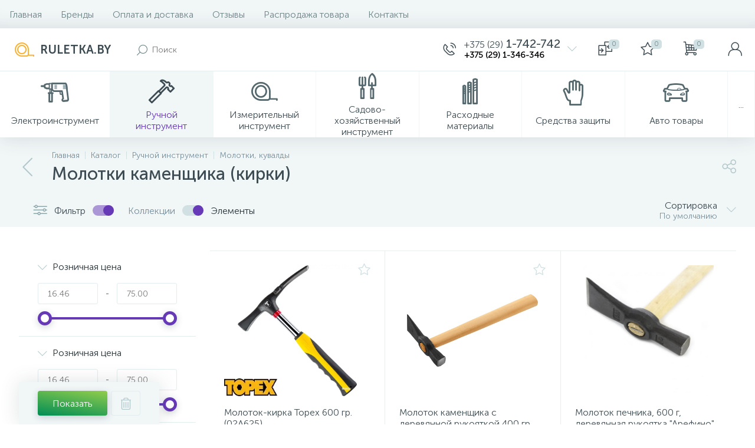

--- FILE ---
content_type: text/html; charset=UTF-8
request_url: https://ruletka.by/catalog/ruchnoy_instrument/molotki_kuvaldy/molotki_kamenshchika_kirki/
body_size: 136410
content:
<!DOCTYPE html>
<html lang="ru">
	<head>
 <!-- Yandex.Metrika counter -->

<noscript><div><img data-lazyload-src="https://mc.yandex.ru/watch/32921336" style="position:absolute; left:-9999px;" alt="" /></div></noscript>
<!-- /Yandex.Metrika counter -->
<!-- Global site tag (gtag.js) - Google Analytics -->

 <meta http-equiv="X-UA-Compatible" content="IE=edge" />
 <meta name="viewport" content="width=device-width, initial-scale=1, maximum-scale=1, user-scalable=no" /> 
 <link rel="preload" href="/bitrix/templates/enext/fonts/MuseoSansCyrl-300.woff" as="font" type="font/woff" crossorigin />
 <link rel="preload" href="/bitrix/templates/enext/fonts/MuseoSansCyrl-500.woff" as="font" type="font/woff" crossorigin />
 <link rel="preload" href="/bitrix/templates/enext/fonts/MuseoSansCyrl-700.woff" as="font" type="font/woff" crossorigin /> 
 <title>Кирки оптом и в розницу на нашем сайте | Ruletka.by</title>
 <meta http-equiv="Content-Type" content="text/html; charset=UTF-8" />
<meta name="robots" content="index, follow" />


<script type="text/javascript" data-skip-moving="true">(function(w, d, n) {var cl = "bx-core";var ht = d.documentElement;var htc = ht ? ht.className : undefined;if (htc === undefined || htc.indexOf(cl) !== -1){return;}var ua = n.userAgent;if (/(iPad;)|(iPhone;)/i.test(ua)){cl += " bx-ios";}else if (/Android/i.test(ua)){cl += " bx-android";}cl += (/(ipad|iphone|android|mobile|touch)/i.test(ua) ? " bx-touch" : " bx-no-touch");cl += w.devicePixelRatio && w.devicePixelRatio >= 2? " bx-retina": " bx-no-retina";var ieVersion = -1;if (/AppleWebKit/.test(ua)){cl += " bx-chrome";}else if ((ieVersion = getIeVersion()) > 0){cl += " bx-ie bx-ie" + ieVersion;if (ieVersion > 7 && ieVersion < 10 && !isDoctype()){cl += " bx-quirks";}}else if (/Opera/.test(ua)){cl += " bx-opera";}else if (/Gecko/.test(ua)){cl += " bx-firefox";}if (/Macintosh/i.test(ua)){cl += " bx-mac";}ht.className = htc ? htc + " " + cl : cl;function isDoctype(){if (d.compatMode){return d.compatMode == "CSS1Compat";}return d.documentElement && d.documentElement.clientHeight;}function getIeVersion(){if (/Opera/i.test(ua) || /Webkit/i.test(ua) || /Firefox/i.test(ua) || /Chrome/i.test(ua)){return -1;}var rv = -1;if (!!(w.MSStream) && !(w.ActiveXObject) && ("ActiveXObject" in w)){rv = 11;}else if (!!d.documentMode && d.documentMode >= 10){rv = 10;}else if (!!d.documentMode && d.documentMode >= 9){rv = 9;}else if (d.attachEvent && !/Opera/.test(ua)){rv = 8;}if (rv == -1 || rv == 8){var re;if (n.appName == "Microsoft Internet Explorer"){re = new RegExp("MSIE ([0-9]+[\.0-9]*)");if (re.exec(ua) != null){rv = parseFloat(RegExp.$1);}}else if (n.appName == "Netscape"){rv = 11;re = new RegExp("Trident/.*rv:([0-9]+[\.0-9]*)");if (re.exec(ua) != null){rv = parseFloat(RegExp.$1);}}}return rv;}})(window, document, navigator);</script>














<link rel='preload' href='/bitrix/templates/enext/fonts/uinext2020min.woff' as='font' type='font/woff' crossorigin />
<link rel='preload' href='/bitrix/templates/enext/fonts/famin.woff' as='font' type='font/woff' crossorigin />
<link rel='preload' href='/bitrix/templates/enext/fonts/ELASTO-FONT.woff' as='font' type='font/woff' crossorigin />
<link rel='icon' type='image/png' href='/upload/enext/9c5/9c561e41eca353567f46ee5dbbfef490.png' />
<link rel='apple-touch-icon' href='/upload/enext/9c5/9c561e41eca353567f46ee5dbbfef490.png' />
<link rel='apple-touch-icon' sizes='180x180' href='/upload/enext/9c5/9c561e41eca353567f46ee5dbbfef490.png' />
<meta name='theme-color' content='#6639b6' />
<meta name='msapplication-navbutton-color' content='#6639b6' />
<meta name='apple-mobile-web-app-status-bar-style' content='#6639b6' />
<meta property="ya:interaction" content="XML_FORM" />
<meta property="ya:interaction:url" content="https://ruletka.by/catalog/ruchnoy_instrument/molotki_kuvaldy/molotki_kamenshchika_kirki/?mode=xml" />
<meta property='og:title' content='Молотки каменщика (кирки)' />
<meta property='og:url' content='https://ruletka.by/catalog/ruchnoy_instrument/molotki_kuvaldy/molotki_kamenshchika_kirki/' />
<meta property='og:image' content='https://ruletka.by/upload/iblock/cd2/cd286407a38d5fd66a4991748ac265ab.jpg' />
<meta property='og:image:width' content='250' />
<meta property='og:image:height' content='239' />
<link rel='image_src' href='https://ruletka.by/upload/iblock/cd2/cd286407a38d5fd66a4991748ac265ab.jpg' />



	<meta property="og:type" content="website" /></head>
	<body class="slide-menu-option-5 smart-filter-view-left smart-filter-view-left-active" data-img-webp="true"><style> .catalog-section-pic{height:-moz-calc(100vw * .1374);height:-webkit-calc(100vw * .1374);height:calc(100vw * .1374);position:relative;background:#6e858a}.slide-menu-option-1-active .catalog-section-pic{height:-moz-calc((100vw - 324px) * .1374);height:-webkit-calc((100vw - 324px) * .1374);height:calc((100vw - 324px) * .1374)}.slide-menu-option-2 .catalog-section-pic{height:-moz-calc((100vw - 72px) * .1374);height:-webkit-calc((100vw - 72px) * .1374);height:calc((100vw - 72px) * .1374)}.page-container .catalog-section-pic,.slide-menu-option-1-active .page-container .catalog-section-pic,.slide-menu-option-2 .page-container .catalog-section-pic{height:-moz-calc(1298px * .1374);height:-webkit-calc(1298px * .1374);height:calc(1298px * .1374)}.catalog-section-pic>a{position:absolute;left:0;right:0;top:0;bottom:0}.catalog-section-pic>a:link,.catalog-section-pic>a:visited{text-decoration:none}.catalog-section-pic img{width:100%;height:100%;object-fit:cover;position:absolute;left:50%;top:50%;-moz-transform:translate(-50%,-50%);-o-transform:translate(-50%,-50%);-webkit-transform:translate(-50%,-50%);transform:translate(-50%,-50%)}.catalog-section-links{display:flex;flex-wrap:nowrap;margin-left:-6px;position:relative;overflow:hidden}.catalog-section-links.active{max-height:unset;flex-wrap:wrap;overflow:visible}.catalog-section-link{margin-left:6px;margin-top:6px;padding:9px 16px 8px;white-space:nowrap;border:2px solid #e3ecef;-moz-border-radius:5px;-webkit-border-radius:5px;-khtml-border-radius:5px;border-radius:5px}.catalog-section-link:link,.catalog-section-link:visited{color:#3d4b52;text-decoration:none}.bx-no-touch .catalog-section-link:hover,.bx-touch .catalog-section-link:active{border-color:#8ea6ab;background:#e3ecef}.bx-no-touch .catalog-section-link.active:hover,.bx-touch .catalog-section-link.active:active,.catalog-section-link.active{border-color:#6639b6;background:rgba(102,57,182,.16)}.catalog-section-link-btn-container{position:absolute;right:0;bottom:0;background:#fff}.catalog-section-links.active .catalog-section-link-btn-container{margin-left:6px;margin-top:6px;position:static}.catalog-section-link-btn-container:before{width:74px;position:absolute;right:100%;top:0;bottom:0;content:"";background:-moz-linear-gradient(left,rgba(241,246,247,0) 0,#fff 86%,#fff 100%);background:-webkit-linear-gradient(left,rgba(241,246,247,0) 0,#fff 86%,#fff 100%);background:linear-gradient(to right,rgba(241,246,247,0) 0,#fff 86%,#fff 100%)}.catalog-section-links.active .catalog-section-link-btn-container:before{content:none}.catalog-section-link-btn{display:flex;align-items:center;margin:0;border-color:#f1f6f7;background:#f1f6f7;cursor:pointer}.bx-no-touch .catalog-section-link-btn:hover,.bx-touch .catalog-section-link-btn:active{border-color:#f1f6f7;background:#f1f6f7}.catalog-section-link-btn>span{padding-right:12px;-webkit-transition:all .15s ease 0s;-moz-transition:all .15s ease 0s;-o-transition:all .15s ease 0s;transition:all .15s ease 0s}.bx-no-touch .catalog-section-link-btn:hover>span,.bx-touch .catalog-section-link-btn:active>span{color:#6639b6}.catalog-section-link-btn>i{font-size:16px;color:#b2c7cb;-webkit-transition:all .15s ease 0s;-moz-transition:all .15s ease 0s;-o-transition:all .15s ease 0s;transition:all .15s ease 0s}.bx-no-touch .catalog-section-link-btn:hover>i,.bx-touch .catalog-section-link-btn:active>i{color:#6639b6}.catalog-section-filter-links{display:flex;flex-wrap:wrap;margin-left:-6px}.catalog-section-links+.catalog-section-filter-links{margin-top:6px}.catalog-section-filter-link{display:flex;align-items:center;justify-content:center;margin-left:6px;margin-top:6px;padding:8px 12px 7px;white-space:nowrap;-moz-border-radius:5px;-webkit-border-radius:5px;-khtml-border-radius:5px;border-radius:5px;background:#f1f6f7;cursor:pointer;-webkit-transition:all .15s ease 0s;-moz-transition:all .15s ease 0s;-o-transition:all .15s ease 0s;transition:all .15s ease 0s}.bx-no-touch .catalog-section-filter-link:hover,.bx-touch .catalog-section-filter-link:active{background:#e3ecef}.catalog-section-filter-link>span{font-size:14px;color:#263238;line-height:17px;-webkit-transition:all .15s ease 0s;-moz-transition:all .15s ease 0s;-o-transition:all .15s ease 0s;transition:all .15s ease 0s}.bx-no-touch .catalog-section-filter-link:hover>span,.bx-touch .catalog-section-filter-link:active>span{text-decoration:line-through}.catalog-section-filter-link>i{margin-left:9px;font-size:12px;color:#b2c7cb;-webkit-transition:all .15s ease 0s;-moz-transition:all .15s ease 0s;-o-transition:all .15s ease 0s;transition:all .15s ease 0s}.bx-no-touch .catalog-section-filter-link:hover>i,.bx-touch .catalog-section-filter-link:active>i{color:#263238}.catalog-section-prev{margin-top:32px}.catalog-section-container .catalog-section-collections{margin-top:32px}.catalog-section-panel-wrapper{width:100%;background:#f1f6f7}.catalog-section-panel.fixed{position:fixed;left:0;right:0;-webkit-box-shadow:0 0 32px rgba(61,75,82,.16);-moz-box-shadow:0 0 32px rgba(61,75,82,.16);box-shadow:0 0 32px rgba(61,75,82,.16);background:#f1f6f7;z-index:203}.slide-menu-option-1-active .catalog-section-panel.fixed{left:324px}.slide-menu-option-2 .catalog-section-panel.fixed{left:72px}.catalog-section-panel-block{width:100%;display:flex;align-items:center;justify-content:space-between}.catalog-section-panel-block-reverse{flex-direction:row-reverse}.catalog-section-panel.fixed .catalog-section-panel-block{width:1176px;margin:0 auto}.container-ws .catalog-section-panel.fixed .catalog-section-panel-block{width:100%;margin:0;padding:0 32px}.catalog-section-filter-toggle{display:flex;align-items:center}.catalog-section-filter{padding:16px 24px;cursor:pointer}.catalog-section-filter-block{display:flex;align-items:center;justify-content:center}.catalog-section-filter-block>i,.catalog-section-filter-block>span:not(.catalog-section-filter-count){-webkit-transition:all .15s ease 0s;-moz-transition:all .15s ease 0s;-o-transition:all .15s ease 0s;transition:all .15s ease 0s}.catalog-section-filter-block>i{margin-right:12px;font-size:24px;color:#8ea6ab}.bx-no-touch .catalog-section-filter:hover .catalog-section-filter-block>i,.bx-no-touch .catalog-section-filter:hover .catalog-section-filter-block>span:not(.catalog-section-filter-count),.bx-touch .catalog-section-filter:active .catalog-section-filter-block>i,.bx-touch .catalog-section-filter:active .catalog-section-filter-block>span:not(.catalog-section-filter-count){color:#6639b6}.catalog-section-filter-count{margin-left:6px;padding:2px 5px 1px;font-size:11px;color:#fff;line-height:13px;-moz-border-radius:3px;-webkit-border-radius:3px;-khtml-border-radius:3px;border-radius:3px;background:#6639b6}.catalog-section-filter-toggle{display:flex;align-items:center;justify-content:center}.catalog-section-filter-toggle>input{display:none}.catalog-section-filter-toggle>label{width:36px;max-width:36px;height:18px;display:block;margin:0;position:relative;-moz-border-radius:9px;-webkit-border-radius:9px;-khtml-border-radius:9px;border-radius:9px;background:#d0e0e3;cursor:pointer;-webkit-transition:all .3s ease 0s;-moz-transition:all .3s ease 0s;-o-transition:all .3s ease 0s;transition:all .3s ease 0s}.catalog-section-filter-toggle>input:checked+label{background:rgba(102,57,182,.5)}.catalog-section-filter-toggle>label:after{width:18px;height:18px;position:absolute;left:0;top:0;content:"";-moz-border-radius:9px;-webkit-border-radius:9px;-khtml-border-radius:9px;border-radius:9px;background:#78909c;-webkit-transition:all .3s ease 0s;-moz-transition:all .3s ease 0s;-o-transition:all .3s ease 0s;transition:all .3s ease 0s}.catalog-section-filter-toggle>input:checked+label:after{left:-moz-calc(100% - 18px);left:-webkit-calc(100% - 18px);left:calc(100% - 18px);background:#6639b6}.catalog-section-filter-container+.catalog-section-toggle{margin-left:24px}.catalog-section-toggle{display:flex;align-items:center;justify-content:center}.catalog-section-toggle>input{display:none}.catalog-section-toggle>input:checked+span+label+span,.catalog-section-toggle>span{color:#78909c}.catalog-section-toggle>label{width:36px;max-width:36px;height:18px;display:block;margin:0 12px;position:relative;-moz-border-radius:9px;-webkit-border-radius:9px;-khtml-border-radius:9px;border-radius:9px;background:#d0e0e3;cursor:pointer}.catalog-section-toggle>label:after{width:18px;height:18px;position:absolute;right:0;top:0;content:"";-moz-border-radius:9px;-webkit-border-radius:9px;-khtml-border-radius:9px;border-radius:9px;background:#6639b6;-webkit-transition:all .3s ease 0s;-moz-transition:all .3s ease 0s;-o-transition:all .3s ease 0s;transition:all .3s ease 0s}.catalog-section-toggle>input:checked+span+label:after{right:-moz-calc(100% - 18px);right:-webkit-calc(100% - 18px);right:calc(100% - 18px)}.catalog-section-toggle>input:checked+span,.catalog-section-toggle>span+label+span{color:#263238}.catalog-section-sort{padding:10px 0 10px 24px;position:relative;cursor:pointer}.catalog-section-sort-block{display:table}.catalog-section-sort-arrow,.catalog-section-sort-text{display:table-cell;vertical-align:middle}.catalog-section-sort-text{padding-right:16px;text-align:right;-webkit-transition:all .15s ease 0s;-moz-transition:all .15s ease 0s;-o-transition:all .15s ease 0s;transition:all .15s ease 0s}.bx-no-touch .catalog-section-sort:hover .catalog-section-sort-text,.bx-touch .catalog-section-sort:active .catalog-section-sort-text{color:#6639b6}.catalog-section-sort-text>span{display:block;font-size:14px;color:#78909c;line-height:17px;-webkit-transition:all .15s ease 0s;-moz-transition:all .15s ease 0s;-o-transition:all .15s ease 0s;transition:all .15s ease 0s}.bx-no-touch .catalog-section-sort:hover .catalog-section-sort-text>span,.bx-touch .catalog-section-sort:active .catalog-section-sort-text>span{color:#6639b6}.catalog-section-sort-arrow i{font-size:16px;color:#b2c7cb;-webkit-transition:all .15s ease 0s;-moz-transition:all .15s ease 0s;-o-transition:all .15s ease 0s;transition:all .15s ease 0s}.bx-no-touch .catalog-section-sort:hover .catalog-section-sort-arrow i,.bx-touch .catalog-section-sort:active .catalog-section-sort-arrow i{color:#6639b6}.catalog-section-gifts{margin-top:46px}@media(max-width:991px){.catalog-section-container{margin-top:-32px}.catalog-section-pic,.page-container .catalog-section-pic,.slide-menu-option-1-active .catalog-section-pic,.slide-menu-option-1-active .page-container .catalog-section-pic,.slide-menu-option-2 .catalog-section-pic,.slide-menu-option-2 .page-container .catalog-section-pic{height:-moz-calc(100vw * .1374);height:-webkit-calc(100vw * .1374);height:calc(100vw * .1374)}.catalog-section-links{max-height:92px;flex-wrap:wrap;margin-top:12px}.catalog-section-filter-links{margin-top:12px}.catalog-section-filter-links+.catalog-section-prev,.catalog-section-links+.catalog-section-prev{margin-top:18px}.catalog-section-container .catalog-section-collections{margin:0}.catalog-section-filter-links+.catalog-section-collections,.catalog-section-links+.catalog-section-collections{margin-top:18px}.catalog-section-prev+.catalog-section-collections{margin-top:32px}.catalog-section-toggle-wrapper{background:#f1f6f7}.catalog-section-panel{margin:0 -18px}.catalog-section-panel.fixed{margin:0;left:0}.slide-menu-option-1-active .catalog-section-panel.fixed,.slide-menu-option-2 .catalog-section-panel.fixed{left:0}.catalog-section-panel-block{display:table}.catalog-section-panel.fixed .catalog-section-panel-block{width:100%}.container-ws .catalog-section-panel.fixed .catalog-section-panel-block{padding:0}.catalog-section-filter-toggle,.catalog-section-sort-container{width:50%;display:table-cell;vertical-align:middle}.catalog-section-filter{padding:15px 0}.catalog-section-filter-block>i{margin-right:8px}.catalog-section-toggle{margin:0 18px}.catalog-section-sort{padding:15px 0}.catalog-section-sort-block{margin:0 auto}.catalog-section-sort-text{padding-right:10px}.catalog-section-gifts{margin-top:14px}}@media(min-width:992px){.catalog-section-container>div:first-child{margin-top:0}}@media(min-width:992px) and (max-width:1042px){.slide-menu-option-1-active .catalog-section-pic{height:-moz-calc(100vw * .1374);height:-webkit-calc(100vw * .1374);height:calc(100vw * .1374)}.slide-menu-option-2 .catalog-section-pic{height:-moz-calc(100vw * .1374);height:-webkit-calc(100vw * .1374);height:calc(100vw * .1374)}.page-container .catalog-section-pic,.slide-menu-option-1-active .page-container .catalog-section-pic,.slide-menu-option-2 .page-container .catalog-section-pic{height:-moz-calc(992px * .1374);height:-webkit-calc(992px * .1374);height:calc(992px * .1374)}.slide-menu-option-1-active .catalog-section-panel.fixed{left:0}.slide-menu-option-2 .catalog-section-panel.fixed{left:0}.catalog-section-panel.fixed .catalog-section-panel-block{width:946px}}@media(min-width:1043px) and (max-width:1271px){.slide-menu-option-1-active .catalog-section-pic{height:-moz-calc(100vw * .1374);height:-webkit-calc(100vw * .1374);height:calc(100vw * .1374)}.page-container .catalog-section-pic,.slide-menu-option-1-active .page-container .catalog-section-pic,.slide-menu-option-2 .page-container .catalog-section-pic{height:-moz-calc(992px * .1374);height:-webkit-calc(992px * .1374);height:calc(992px * .1374)}.slide-menu-option-1-active .catalog-section-panel.fixed{left:0}.catalog-section-panel.fixed .catalog-section-panel-block{width:946px}}@media(min-width:1272px){.smart-filter-view-left-active .catalog-section-container{width:-moz-calc(100% - 300px - 24px);width:-webkit-calc(100% - 300px - 24px);width:calc(100% - 300px - 24px);float:right}.catalog-section-filter-container.is-filter-left{display:flex;align-items:center}.catalog-section-filter-container.is-filter-left .catalog-section-filter{padding-right:12px;cursor:default}.catalog-section-filter-container.is-filter-left .catalog-section-filter-block>i,.catalog-section-filter-container.is-filter-left .catalog-section-filter-block>span:not(.catalog-section-filter-count){-webkit-transition:none;-moz-transition:none;-o-transition:none;transition:none}.bx-no-touch .catalog-section-filter-container.is-filter-left .catalog-section-filter:hover .catalog-section-filter-block>i,.bx-touch .catalog-section-filter-container.is-filter-left .catalog-section-filter:active .catalog-section-filter-block>i{color:#8ea6ab}.bx-no-touch .catalog-section-filter-container.is-filter-left .catalog-section-filter:hover .catalog-section-filter-block>span:not(.catalog-section-filter-count),.bx-touch .catalog-section-filter-container.is-filter-left .catalog-section-filter:active .catalog-section-filter-block>span:not(.catalog-section-filter-count){color:#3d4b52}.smart-filter-view-left-active .catalog-section-gifts{width:-moz-calc(100% - 300px - 24px);width:-webkit-calc(100% - 300px - 24px);width:calc(100% - 300px - 24px);float:right}}@media(min-width:1272px) and (max-width:1545px){.slide-menu-option-1-active .catalog-section-pic{height:-moz-calc(100vw * .1374);height:-webkit-calc(100vw * .1374);height:calc(100vw * .1374)}.slide-menu-option-1-active .catalog-section-panel.fixed{left:0}}.bx-filter{width:400px;height:100%;padding-bottom:72px;position:fixed;right:-400px;top:0;background:#fff;z-index:1100;-webkit-transition:right .3s ease 0s;-moz-transition:right .3s ease 0s;-o-transition:right .3s ease 0s;transition:right .3s ease 0s}.bx-filter.active{right:0}.bx-filter .bx-filter-title-container{height:72px;display:flex;align-items:center;padding:0 72px 0 24px;position:relative;background:#f1f6f7}.bx-filter .bx-filter-title-container>i{padding-right:18px;font-size:32px;color:#d0e0e3}.bx-filter .bx-filter-title{font-family:"Museo Sans Cyrl 500",sans-serif;font-size:20px;color:#263238;line-height:24px}.bx-filter .bx-filter-close{width:72px;height:100%;display:flex;flex-direction:column;align-items:center;justify-content:center;position:absolute;right:0;cursor:pointer}.bx-filter .bx-filter-close>i{font-size:24px;color:#b2c7cb;-webkit-transition:all .15s ease 0s;-moz-transition:all .15s ease 0s;-o-transition:all .15s ease 0s;transition:all .15s ease 0s}.bx-no-touch .bx-filter .bx-filter-close:hover>i,.bx-touch .bx-filter .bx-filter-close:active>i{color:#6639b6}.bx-filter .bx-filter-inner{height:-moz-calc(100% - 72px);height:-webkit-calc(100% - 72px);height:calc(100% - 72px)}.bx-filter .bx-filter-parameters-box{padding:18px 32px;position:relative;border-top:1px solid #e3ecef}.bx-filter .bx-filter-parameters-box:first-child{border:none}.bx-filter .bx-filter-button-box{width:400px;padding:15px 32px;position:fixed;right:-400px;bottom:0;-webkit-box-shadow:0 0 32px rgba(61,75,82,.16);-moz-box-shadow:0 0 32px rgba(61,75,82,.16);box-shadow:0 0 32px rgba(61,75,82,.16);background:#f1f6f7;z-index:1100;-webkit-transition:right .3s ease 0s;-moz-transition:right .3s ease 0s;-o-transition:right .3s ease 0s;transition:right .3s ease 0s}.bx-filter.active .bx-filter-button-box{right:0}.bx-filter .bx-filter-button-box button{float:left}.bx-filter .bx-filter-button-box button+button{margin-left:6px}.bx-filter .bx-filter-button-box button[name=del_filter]>i{display:none}.bx-filter-count{display:inline-block;margin-left:6px;padding:2px 4px 1px 5px;font-size:11px;color:#fff;line-height:13px;-moz-border-radius:3px;-webkit-border-radius:3px;-khtml-border-radius:3px;border-radius:3px;background:#546e7a;-webkit-transition:all .15s ease 0s;-moz-transition:all .15s ease 0s;-o-transition:all .15s ease 0s;transition:all .15s ease 0s}.bx-filter .bx-filter-parameters-box-title{position:relative;cursor:pointer}.bx-filter .bx-filter-parameters-box-title i,.bx-filter .bx-filter-parameters-box-title span{-webkit-transition:all .15s ease 0s;-moz-transition:all .15s ease 0s;-o-transition:all .15s ease 0s;transition:all .15s ease 0s}.bx-filter .bx-filter-parameters-box-title i{position:absolute;left:0;top:50%;font-size:16px;color:#b2c7cb;-webkit-transform:translateY(-50%);-moz-transform:translateY(-50%);-ms-transform:translateY(-50%);-o-transform:translateY(-50%);transform:translateY(-50%)}.bx-filter .bx-filter-parameters-box:not(.bx-active) .bx-filter-parameters-box-title i{-webkit-transform:translateY(-50%) rotate(-90deg);-moz-transform:translateY(-50%) rotate(-90deg);-ms-transform:translateY(-50%) rotate(-90deg);-o-transform:translateY(-50%) rotate(-90deg);transform:translateY(-50%) rotate(-90deg)}.bx-filter .bx-filter-parameters-box-title span{display:inline-block;padding-left:25px;color:#263238}.bx-no-touch .bx-filter .bx-filter-parameters-box-title:hover i,.bx-no-touch .bx-filter .bx-filter-parameters-box-title:hover span,.bx-touch .bx-filter .bx-filter-parameters-box-title:active i,.bx-touch .bx-filter .bx-filter-parameters-box-title:active span{color:#6639b6}.bx-filter .bx-filter-parameters-box-hint{position:absolute;right:32px;top:18px;font-size:18px;color:#d0e0e3;-webkit-transition:all .15s ease 0s;-moz-transition:all .15s ease 0s;-o-transition:all .15s ease 0s;transition:all .15s ease 0s;cursor:pointer}.bx-no-touch .bx-filter .bx-filter-parameters-box-hint:active,.bx-no-touch .bx-filter .bx-filter-parameters-box-hint:hover{color:#6639b6}.bx-filter .bx-filter-block{display:none;margin-top:18px}.bx-filter .bx-filter-parameters-box.bx-active .bx-filter-block{display:block}.bx-filter .bx-filter-button-box .bx-filter-block{display:table;margin:0}.bx-filter .bx-filter-parameters-box-block-container{width:100%;display:table}.bx-filter .bx-filter-parameters-box-block{display:table-cell;vertical-align:middle}.bx-filter .bx-filter-separate{width:1px;padding:0 13px;font-size:14px;color:#3d4b52;line-height:36px}.bx-filter .bx-filter-input-container input{width:100%;height:36px;margin:0;padding:0 16px;font-family:"Museo Sans Cyrl 300",sans-serif;font-size:14px;color:#3d4b52;line-height:17px;border:1px solid #e3ecef;-moz-border-radius:3px;-webkit-border-radius:3px;-khtml-border-radius:3px;border-radius:3px;-webkit-appearance:none;background:#fff;outline:0}.bx-filter .bx-ui-slider-track-container{padding:22px 12px 10px}.bx-filter .bx-ui-slider-track{height:4px;position:relative;-moz-border-radius:2px;-webkit-border-radius:2px;-khtml-border-radius:2px;border-radius:2px;background:#e3ecef}.bx-filter .bx-ui-slider-pricebar-v,.bx-filter .bx-ui-slider-pricebar-vd,.bx-filter .bx-ui-slider-pricebar-vn,.bx-filter .bx-ui-slider-range{position:absolute;top:0;bottom:0;-moz-border-radius:2px;-webkit-border-radius:2px;-khtml-border-radius:2px;border-radius:2px}.bx-filter .bx-ui-slider-pricebar-vd{z-index:60;background:rgba(102,57,182,.5)}.bx-filter .bx-ui-slider-pricebar-vn{z-index:70;background:#78909c}.bx-filter .bx-ui-slider-pricebar-v{z-index:80;background:#6639b6}.bx-filter .bx-ui-slider-range{z-index:90}.bx-filter .bx-ui-slider-handle{width:24px;height:24px;position:absolute;top:-10px;border:5px solid #6639b6;-moz-border-radius:12px;-webkit-border-radius:12px;-khtml-border-radius:12px;border-radius:12px;-webkit-box-shadow:0 3px 12px rgba(61,75,82,.24);-moz-box-shadow:0 3px 12px rgba(61,75,82,.24);box-shadow:0 3px 12px rgba(61,75,82,.24);background:#fff}.bx-filter .bx-ui-slider-handle.left{left:0;margin-left:-12px}.bx-filter .bx-ui-slider-handle.right{right:0;margin-right:-12px}.bx-no-touch .bx-filter .bx-ui-slider-handle:hover{-webkit-cursor:grab;-ms-cursor:grab;-o-cursor:grab;cursor:grab}.bx-filter .bx-ui-slider-handle:active{-webkit-cursor:grabbing;-ms-cursor:grabbing;-o-cursor:grabbing;cursor:grabbing}.bx-filter .bx-filter-param-label{min-height:auto;display:table;margin-bottom:6px;padding:0;font-weight:300;cursor:pointer}.bx-filter .bx-filter-param-btn-inline .bx-filter-param-label{float:left;margin-left:6px}.bx-filter .bx-filter-param-label.disabled{cursor:default}.bx-filter .bx-filter-input-checkbox .bx-filter-param-check-container,.bx-filter .bx-filter-input-radio .bx-filter-param-check-container,.bx-filter .bx-filter-param-text{display:table-cell;vertical-align:middle}.bx-filter .bx-filter-input-checkbox .bx-filter-param-check,.bx-filter .bx-filter-input-radio .bx-filter-param-check{width:18px;height:18px;display:flex;flex-direction:column;align-items:center;justify-content:center;-moz-border-radius:3px;-webkit-border-radius:3px;-khtml-border-radius:3px;border-radius:3px;-webkit-transition:all .15s ease 0s;-moz-transition:all .15s ease 0s;-o-transition:all .15s ease 0s;transition:all .15s ease 0s;background:#e3ecef}.bx-filter .bx-filter-input-radio .bx-filter-param-check{-moz-border-radius:9px;-webkit-border-radius:9px;-khtml-border-radius:9px;border-radius:9px}.bx-no-touch .bx-filter .bx-filter-input-checkbox .bx-filter-param-label:not(.disabled):hover .bx-filter-param-check,.bx-no-touch .bx-filter .bx-filter-input-radio .bx-filter-param-label:not(.disabled):hover .bx-filter-param-check,.bx-touch .bx-filter .bx-filter-input-checkbox .bx-filter-param-label:not(.disabled):active .bx-filter-param-check,.bx-touch .bx-filter .bx-filter-input-radio .bx-filter-param-label:not(.disabled):active .bx-filter-param-check{background:#78909c}.bx-filter .bx-filter-input-checkbox input[type=checkbox]:checked+.bx-filter-param-check-container .bx-filter-param-check,.bx-filter .bx-filter-input-radio input[type=radio]:checked+.bx-filter-param-check-container .bx-filter-param-check{background:#6639b6}.bx-filter .bx-filter-input-checkbox .bx-filter-param-check i,.bx-filter .bx-filter-input-radio .bx-filter-param-check i{display:none;font-size:12px;color:#fff}.bx-filter .bx-filter-input-checkbox input[type=checkbox]:checked+.bx-filter-param-check-container .bx-filter-param-check i,.bx-filter .bx-filter-input-radio input[type=radio]:checked+.bx-filter-param-check-container .bx-filter-param-check i{display:inline-block}.bx-filter .bx-filter-param-text{padding-left:9px;font-size:14px;color:#3d4b52;line-height:17px}.bx-filter .bx-filter-param-label.disabled .bx-filter-param-text{color:#b2c7cb}.bx-filter .bx-filter-param-text>span{margin-left:6px;padding:2px 5px 1px;font-size:11px;color:#546e7a;line-height:13px;-moz-border-radius:3px;-webkit-border-radius:3px;-khtml-border-radius:3px;border-radius:3px;background:#e3ecef}.bx-filter .bx-filter-param-label.disabled .bx-filter-param-text>span{color:#d0e0e3;background:#f1f6f7}.bx-filter .bx-filter-select-container{border:1px solid #e3ecef;-moz-border-radius:3px;-webkit-border-radius:3px;-khtml-border-radius:3px;border-radius:3px;background:#fff}.bx-filter .bx-filter-select-block{padding:10px 46px 9px 16px;position:relative;cursor:pointer}.bx-filter .bx-filter-select-text{overflow:hidden;font-size:14px;color:#3d4b52;line-height:17px;white-space:nowrap;text-overflow:ellipsis;-ms-text-overflow:ellipsis}.bx-filter .bx-filter-select-text.fix .bx-filter-btn-color-icon-container{display:inline-block;vertical-align:middle;margin-right:-3px}.bx-filter .bx-filter-select-text.fix .bx-filter-param-text{display:inline}.bx-filter .bx-filter-select-arrow{width:30px;height:100%;display:flex;flex-direction:column;align-items:center;justify-content:center;position:absolute;top:0;right:0}.bx-filter .bx-filter-select-arrow i{font-size:16px;color:#b2c7cb}.popup-window.bx-filter-popup-window{padding:0;left:-1px!important;right:-1px;top:36px!important;border:none;-moz-border-radius:3px;-webkit-border-radius:3px;-khtml-border-radius:3px;border-radius:3px;-webkit-box-shadow:0 9px 24px rgba(61,75,82,.24);-moz-box-shadow:0 9px 24px rgba(61,75,82,.24);box-shadow:0 9px 24px rgba(61,75,82,.24);z-index:202!important}.popup-window.bx-filter-popup-window .popup-window-content{background:0 0}.bx-filter-select-popup ul{margin:0;padding:0;list-style:none}.bx-filter-select-popup ul li .bx-filter-param-label{display:block;margin:0;padding:8px 12px;font-size:14px;color:#263238;line-height:17px}.bx-filter-select-popup.fix ul li .bx-filter-param-label{width:100%;display:table}.bx-filter-select-popup ul li:first-child .bx-filter-param-label{-moz-border-radius:3px 3px 0 0;-webkit-border-radius:3px 3px 0 0;-khtml-border-radius:3px 3px 0 0;border-radius:3px 3px 0 0}.bx-filter-select-popup ul li:last-child .bx-filter-param-label{-moz-border-radius:0 0 3px 3px;-webkit-border-radius:0 0 3px 3px;-khtml-border-radius:0 0 3px 3px;border-radius:0 0 3px 3px}.bx-no-touch .bx-filter-select-popup ul li .bx-filter-param-label:not(.disabled):hover,.bx-touch .bx-filter-select-popup ul li .bx-filter-param-label:not(.disabled):active{background:#f1f6f7}.bx-filter-select-popup ul li .bx-filter-param-label.disabled{color:#b2c7cb}.bx-filter-select-popup.fix ul li .bx-filter-btn-color-icon-container{width:36px;display:table-cell;vertical-align:middle}.bx-filter-select-popup.fix ul li .bx-filter-param-label.disabled .bx-filter-param-text{color:#b2c7cb}.bx-filter .bx-filter-param-btn-inline{float:left;margin-left:-6px}.bx-filter .bx-filter-param-btn-inline .bx-filter-param-btn{display:block}.bx-filter .bx-filter-param-btn-block .bx-filter-param-btn{display:table-cell;vertical-align:middle}.bx-filter .bx-filter-btn-color-icon-container{display:block}.bx-filter .bx-filter-btn-color-icon{width:36px;height:36px;display:block;position:relative;overflow:hidden;-moz-border-radius:5px;-webkit-border-radius:5px;-khtml-border-radius:5px;border-radius:5px;background-position:center;background-repeat:no-repeat;background-size:cover;-webkit-transition:all .15s ease 0s;-moz-transition:all .15s ease 0s;-o-transition:all .15s ease 0s;transition:all .15s ease 0s}.bx-filter .bx-filter-param-label.disabled .bx-filter-btn-color-icon{background:#f1f6f7!important}.bx-filter .bx-filter-btn-color-icon:after,.bx-filter .bx-filter-btn-color-icon:before{position:absolute;left:0;top:0;right:0;bottom:0;-moz-border-radius:5px;-webkit-border-radius:5px;-khtml-border-radius:5px;border-radius:5px}.bx-filter .bx-filter-btn-color-icon:before{content:none;border:4px solid transparent}.bx-filter .bx-filter-param-label:not(.disabled).bx-active .bx-filter-btn-color-icon:before,.bx-no-touch .bx-filter .bx-filter-param-label:not(.disabled):hover .bx-filter-btn-color-icon:before,.bx-touch .bx-filter .bx-filter-param-label:not(.disabled):active .bx-filter-btn-color-icon:before{content:"";border-color:#fff}.bx-filter .bx-filter-btn-color-icon:after{content:"";border:2px solid #e3ecef}.bx-no-touch .bx-filter .bx-filter-param-label:not(.disabled):hover .bx-filter-btn-color-icon:after,.bx-touch .bx-filter .bx-filter-param-label:not(.disabled):active .bx-filter-btn-color-icon:after{border-color:#78909c}.bx-filter .bx-filter-param-label:not(.disabled).bx-active .bx-filter-btn-color-icon:after{border-color:#6639b6}.bx-filter .bx-filter-calendar-container{margin-bottom:6px;position:relative}.bx-filter .bx-filter-calendar-container input{padding-right:47px}.bx-filter .bx-filter-calendar-container .calendar-icon{margin:0;position:absolute;right:12px;top:8px}@media(max-width:991px){.bx-filter{-webkit-transition:width .3s ease 0s,right .3s ease 0s;-moz-transition:width .3s ease 0s,right .3s ease 0s;-o-transition:width .3s ease 0s,right .3s ease 0s;transition:width .3s ease 0s,right .3s ease 0s}.bx-filter.active{width:100%}.bx-filter .bx-filter-button-box{-webkit-transition:width .3s ease 0s,right .3s ease 0s;-moz-transition:width .3s ease 0s,right .3s ease 0s;-o-transition:width .3s ease 0s,right .3s ease 0s;transition:width .3s ease 0s,right .3s ease 0s}.bx-filter.active .bx-filter-button-box{width:100%}.bx-panel-tooltip{width:auto!important;left:32px!important;right:32px}}@media(min-width:992px) and (max-width:1271px){.bx-panel-tooltip{width:354px!important;left:unset!important;right:32px}}@media(min-width:1272px){.smart-filter-view-left-active .bx-filter{width:300px;height:unset;float:left;margin-right:24px;padding:0;position:static;background:0 0;z-index:unset;-webkit-transition:none;-moz-transition:none;-o-transition:none;transition:none}.smart-filter-view-left-active .bx-filter .bx-filter-title-container{display:none}.smart-filter-view-left-active .bx-filter .bx-filter-inner{height:unset}.smart-filter-view-left-active .bx-filter .bx-filter-button-box{width:300px;position:static;right:unset;-webkit-box-shadow:none;-moz-box-shadow:none;box-shadow:none;background:#fff;z-index:unset;-webkit-transition:none;-moz-transition:none;-o-transition:none;transition:none}.smart-filter-view-left-active .bx-filter .bx-filter-button-box.fixed{width:unset;position:fixed;-webkit-box-shadow:0 0 32px rgba(61,75,82,.16);-moz-box-shadow:0 0 32px rgba(61,75,82,.16);box-shadow:0 0 32px rgba(61,75,82,.16);background:#f1f6f7;z-index:200}.smart-filter-view-left-active .bx-filter .bx-filter-button-box button[name=del_filter]{width:45px}.smart-filter-view-left-active .bx-filter .bx-filter-button-box button[name=del_filter]>i{color:#b2c7cb;display:block;padding-right:0}.bx-no-touch .smart-filter-view-left-active .bx-filter .bx-filter-button-box button[name=del_filter]:hover>i,.bx-touch .smart-filter-view-left-active .bx-filter .bx-filter-button-box button[name=del_filter]:active>i{color:#fff}.smart-filter-view-left-active .bx-filter .bx-filter-button-box button[name=del_filter]>span{display:none}body:not(.smart-filter-view-left-active) .bx-panel-tooltip{width:354px!important;left:unset!important;right:32px}}.catalog-section-filter-links+.catalog-section-list,.catalog-section-links+.catalog-section-list{margin-top:32px}.container-ws .catalog-sections{display:flex;flex-wrap:wrap}.container-ws .catalog-sections [class*=col-]{width:12.5%}.catalog-section-item{width:100%;display:flex;flex-direction:column;margin-bottom:24px;padding:18px 18px 13px;position:relative;border:1px solid #e8edef;-moz-border-radius:4px;-webkit-border-radius:4px;-khtml-border-radius:4px;border-radius:4px;background:#fff}.catalog-section-item:link,.catalog-section-item:visited{text-decoration:none;-webkit-transition:all .15s ease 0s;-moz-transition:all .15s ease 0s;-o-transition:all .15s ease 0s;transition:all .15s ease 0s}.container-ws .catalog-section-item{margin:0;border-left:none;border-right:1px solid #e8edef;border-top:none;border-bottom:1px solid #e8edef;-moz-border-radius:0;-webkit-border-radius:0;-khtml-border-radius:0;border-radius:0}.bx-no-touch .catalog-section-item:hover,.bx-touch .catalog-section-item:active{-webkit-box-shadow:0 0 36px rgba(61,75,82,.16);-moz-box-shadow:0 0 36px rgba(61,75,82,.16);box-shadow:0 0 36px rgba(61,75,82,.16);z-index:202}.catalog-section-item__count{position:absolute;right:11px;top:11px;padding:0 5px;font-size:11px;color:#8ea6ab;line-height:16px;-moz-border-radius:3px;-webkit-border-radius:3px;-khtml-border-radius:3px;border-radius:3px;background:#e3ecef;z-index:200;-webkit-transition:all .15s ease 0s;-moz-transition:all .15s ease 0s;-o-transition:all .15s ease 0s;transition:all .15s ease 0s}.bx-no-touch .catalog-section-item:hover .catalog-section-item__count,.bx-touch .catalog-section-item:active .catalog-section-item__count{color:#fff;background:#6e858a}.catalog-section-item__graph{width:100%;height:134px;display:flex;flex-direction:column;align-items:center;justify-content:center}.catalog-section-item__graph>i{font-size:90px;color:#55686e}.catalog-section-item__graph>img{width:auto;height:auto;max-width:134px;max-height:134px}.catalog-section-item__title{height:38px;margin:8px -8px 0;overflow:hidden;color:#3d4b52;text-align:center;-webkit-transition:all .15s ease 0s;-moz-transition:all .15s ease 0s;-o-transition:all .15s ease 0s;transition:all .15s ease 0s}.bx-no-touch .catalog-section-item:hover .catalog-section-item__title,.bx-touch .catalog-section-item:active .catalog-section-item__title{color:#6639b6}@media(max-width:991px){.catalog-section-list{margin-top:-32px}.catalog-section-container .catalog-section-list{margin:0}.catalog-section-filter-links+.catalog-section-list,.catalog-section-links+.catalog-section-list{margin-top:18px}.container-ws .catalog-sections{display:block}.catalog-sections [class*=col-]{padding:0}.container-ws .catalog-sections [class*=col-]{width:100%;padding:0}.catalog-section-item,.container-ws .catalog-section-item{flex-direction:row;margin:0;padding:12px 18px;border:none;border-bottom:1px solid #e8edef;-moz-border-radius:0;-webkit-border-radius:0;-khtml-border-radius:0;border-radius:0;-webkit-transition:none;-moz-transition:none;-o-transition:none;transition:none}.bx-no-touch .catalog-section-item:hover,.bx-touch .catalog-section-item:active{-webkit-box-shadow:none;-moz-box-shadow:none;box-shadow:none}.catalog-section-item__count{right:12px}.catalog-section-item__graph{width:50px;min-width:50px;height:50px;margin-right:12px}.catalog-section-item__graph>i{font-size:36px}.catalog-section-item__graph>img{max-width:36px;max-height:36px}.catalog-section-item__title{width:100%;height:auto;align-self:center;margin:0;overflow:visible;text-align:left}}@media(min-width:992px){.container-ws .catalog-sections [class*=col-]:nth-child(1) .catalog-section-item,.container-ws .catalog-sections [class*=col-]:nth-child(2) .catalog-section-item,.container-ws .catalog-sections [class*=col-]:nth-child(3) .catalog-section-item,.container-ws .catalog-sections [class*=col-]:nth-child(4) .catalog-section-item,.container-ws .catalog-sections [class*=col-]:nth-child(5) .catalog-section-item{border-top:1px solid #e8edef}}@media(min-width:992px) and (max-width:1271px){.catalog-section-item__graph{height:94px}.catalog-section-item__graph>i{font-size:72px}.catalog-section-item__graph>img{max-width:94px;max-height:94px}}@media(min-width:992px) and (max-width:1103px){.container-ws .catalog-sections [class*=col-]{width:20%}.container-ws .catalog-sections [class*=col-]:nth-child(5n+5) .catalog-section-item{border-right:none}}@media(min-width:1104px) and (max-width:1271px){.container-ws .catalog-sections [class*=col-]{width:16.66666667%}.container-ws .catalog-sections [class*=col-]:nth-child(6) .catalog-section-item{border-top:1px solid #e8edef}.container-ws .catalog-sections [class*=col-]:nth-child(6n+6) .catalog-section-item{border-right:none}}@media(min-width:1272px){.smart-filter-view-left-active .container .catalog-sections [class*=col-]{width:25%}}@media(min-width:1272px) and (max-width:1379px){.container-ws .catalog-sections [class*=col-]{width:16.66666667%}.smart-filter-view-left-active .container-ws .catalog-sections [class*=col-]{width:25%}body:not(.smart-filter-view-left-active) .container-ws .catalog-sections [class*=col-]:nth-child(6) .catalog-section-item{border-top:1px solid #e8edef}body:not(.smart-filter-view-left-active) .container-ws .catalog-sections [class*=col-]:nth-child(6n+6) .catalog-section-item{border-right:none}.smart-filter-view-left-active .container-ws .catalog-sections [class*=col-]:nth-child(5) .catalog-section-item{border-top:none}.smart-filter-view-left-active .container-ws .catalog-sections [class*=col-]:nth-child(4n+4) .catalog-section-item{border-right:none}}@media(min-width:1380px) and (max-width:1545px){.container-ws .catalog-sections [class*=col-]{width:14.28571429%}.smart-filter-view-left-active .container-ws .catalog-sections [class*=col-]{width:25%}body:not(.smart-filter-view-left-active) .container-ws .catalog-sections [class*=col-]:nth-child(6) .catalog-section-item,body:not(.smart-filter-view-left-active) .container-ws .catalog-sections [class*=col-]:nth-child(7) .catalog-section-item{border-top:1px solid #e8edef}body:not(.smart-filter-view-left-active) .container-ws .catalog-sections [class*=col-]:nth-child(7n+7) .catalog-section-item{border-right:none}.smart-filter-view-left-active .container-ws .catalog-sections [class*=col-]:nth-child(5) .catalog-section-item{border-top:none}.smart-filter-view-left-active .container-ws .catalog-sections [class*=col-]:nth-child(4n+4) .catalog-section-item{border-right:none}}@media(min-width:1546px) and (max-width:1701px){.container-ws .catalog-sections [class*=col-]{width:14.28571429%}body:not(.slide-menu-option-1-active).smart-filter-view-left-active .container-ws .catalog-sections [class*=col-],body:not(.smart-filter-view-left-active).slide-menu-option-1-active .container-ws .catalog-sections [class*=col-]{width:16.66666667%}.slide-menu-option-1-active.smart-filter-view-left-active .container-ws .catalog-sections [class*=col-]{width:25%}.container-ws .catalog-sections [class*=col-]:nth-child(6) .catalog-section-item{border-top:1px solid #e8edef}body:not(.slide-menu-option-1-active):not(.smart-filter-view-left-active) .container-ws .catalog-sections [class*=col-]:nth-child(7) .catalog-section-item{border-top:1px solid #e8edef}.slide-menu-option-1-active.smart-filter-view-left-active .container-ws .catalog-sections [class*=col-]:nth-child(5) .catalog-section-item,.slide-menu-option-1-active.smart-filter-view-left-active .container-ws .catalog-sections [class*=col-]:nth-child(6) .catalog-section-item{border-top:none}body:not(.slide-menu-option-1-active):not(.smart-filter-view-left-active) .container-ws .catalog-sections [class*=col-]:nth-child(7n+7) .catalog-section-item{border-right:none}body:not(.slide-menu-option-1-active).smart-filter-view-left-active .container-ws .catalog-sections [class*=col-]:nth-child(6n+6) .catalog-section-item,body:not(.smart-filter-view-left-active).slide-menu-option-1-active .container-ws .catalog-sections [class*=col-]:nth-child(6n+6) .catalog-section-item{border-right:none}.slide-menu-option-1-active.smart-filter-view-left-active .container-ws .catalog-sections [class*=col-]:nth-child(4n+4) .catalog-section-item{border-right:none}}@media(min-width:1702px){body:not(.slide-menu-option-1-active).smart-filter-view-left-active .container-ws .catalog-sections [class*=col-],body:not(.smart-filter-view-left-active).slide-menu-option-1-active .container-ws .catalog-sections [class*=col-]{width:14.28571429%}.container-ws .catalog-sections [class*=col-]:nth-child(6) .catalog-section-item,.container-ws .catalog-sections [class*=col-]:nth-child(7) .catalog-section-item,body:not(.slide-menu-option-1-active):not(.smart-filter-view-left-active) .container-ws .catalog-sections [class*=col-]:nth-child(8) .catalog-section-item{border-top:1px solid #e8edef}body:not(.slide-menu-option-1-active):not(.smart-filter-view-left-active) .container-ws .catalog-sections [class*=col-]:nth-child(8n+8) .catalog-section-item{border-right:none}body:not(.slide-menu-option-1-active).smart-filter-view-left-active .container-ws .catalog-sections [class*=col-]:nth-child(7n+7) .catalog-section-item,body:not(.smart-filter-view-left-active).slide-menu-option-1-active .container-ws .catalog-sections [class*=col-]:nth-child(7n+7) .catalog-section-item{border-right:none}}@media(min-width:1702px) and (max-width:1739px){.slide-menu-option-1-active.smart-filter-view-left-active .container-ws .catalog-sections [class*=col-]{width:25%}.slide-menu-option-1-active.smart-filter-view-left-active .container-ws .catalog-sections [class*=col-]:nth-child(5) .catalog-section-item,.slide-menu-option-1-active.smart-filter-view-left-active .container-ws .catalog-sections [class*=col-]:nth-child(6) .catalog-section-item,.slide-menu-option-1-active.smart-filter-view-left-active .container-ws .catalog-sections [class*=col-]:nth-child(7) .catalog-section-item{border-top:none}.slide-menu-option-1-active.smart-filter-view-left-active .container-ws .catalog-sections [class*=col-]:nth-child(4n+4) .catalog-section-item{border-right:none}}@media(min-width:1740px){.slide-menu-option-1-active.smart-filter-view-left-active .container-ws .catalog-sections [class*=col-]{width:16.66666667%}.slide-menu-option-1-active.smart-filter-view-left-active .container-ws .catalog-sections [class*=col-]:nth-child(7) .catalog-section-item{border-top:none}.slide-menu-option-1-active.smart-filter-view-left-active .container-ws .catalog-sections [class*=col-]:nth-child(6n+6) .catalog-section-item{border-right:none}}.catalog-section-container .catalog-section{margin-top:32px}.container-ws .catalog-section,.smart-filter-view-left .container .catalog-section-container .catalog-section{display:flex;flex-wrap:wrap}.smart-filter-view-left .container .catalog-section-container .catalog-section{margin-left:-12px;margin-right:-12px}.catalog-section-more{padding-bottom:22px}.container-ws .catalog-section-more{padding:0}.catalog-section-more .btn{width:100%;height:48px}.catalog-section-desc{margin-top:46px}@media(max-width:991px){.catalog-section:before{height:1px;display:block;margin:0 -18px;content:"";background:#e8edef}.catalog-section-list+.catalog-section:before{content:none}.catalog-section-container .catalog-section{margin:0}.catalog-section-filter-links+.catalog-section,.catalog-section-links+.catalog-section{margin-top:18px}.catalog-section-prev+.catalog-section{margin-top:32px}.container-ws .catalog-section,.smart-filter-view-left .container .catalog-section-container .catalog-section{display:block}.smart-filter-view-left .container .catalog-section-container .catalog-section{margin-left:0;margin-right:0}.catalog-section-more{margin:0 -18px;padding:0}.catalog-section-more .btn{-moz-border-radius:0;-webkit-border-radius:0;-khtml-border-radius:0;border-radius:0}.catalog-section-desc{margin-top:14px}}.bx-catalog-subscribe-popup-window{font-family:"Museo Sans Cyrl 300",sans-serif;font-size:16px;font-weight:300;overflow:hidden}.bx-catalog-subscribe-popup-window.popup-window-with-titlebar{padding:0}.bx-catalog-subscribe-popup-window .popup-window-titlebar{width:100%;height:65px;display:table;padding:0 50px 0 32px;background-color:#f1f6f7}.bx-catalog-subscribe-popup-window .popup-window-titlebar-text{display:table-cell;vertical-align:middle;padding:0;font-family:"Museo Sans Cyrl 500",sans-serif;font-size:20px;font-weight:400;color:#3d4b52;line-height:24px}.bx-catalog-subscribe-popup-window .popup-window-content{padding:18px 32px 0}.bx-catalog-subscribe-form-notify .alert{margin-bottom:12px}.bx-catalog-subscribe-alert{padding-bottom:32px}.bx-catalog-subscribe-alert .alert{margin:0}.bx-catalog-subscribe-form-caption{margin:-3px 0 9px;font-size:16px;color:#3d4b52;line-height:19px}.bx-catalog-subscribe-popup-window .popup-window-close-icon{width:50px;height:65px;display:flex;flex-direction:column;align-items:center;justify-content:center;position:absolute;right:0;top:0;-webkit-transition:all .15s ease 0s;-moz-transition:all .15s ease 0s;-o-transition:all .15s ease 0s;transition:all .15s ease 0s;cursor:pointer}.bx-catalog-subscribe-popup-window .popup-window-close-icon:after{content:none}.bx-catalog-subscribe-popup-window .popup-window-close-icon>i{font-size:16px;color:#8ea6ab}.bx-no-touch .bx-catalog-subscribe-popup-window .popup-window-close-icon:hover>i,.bx-touch .bx-catalog-subscribe-popup-window .popup-window-close-icon:active>i{color:#6639b6}.bx-catalog-subscribe-popup-window .popup-window-buttons{padding:0 32px 32px}.bx-catalog-subscribe-popup-window .popup-window-buttons button{width:100%}.product-item-row{margin-bottom:24px}.product-item-container{position:relative}.product-item-container.hover{z-index:202}.product-item{width:100%;top:0;padding:24px;-moz-box-sizing:border-box;-webkit-box-sizing:border-box;box-sizing:border-box;border:1px solid #e8edef;-moz-border-radius:4px;-webkit-border-radius:4px;-khtml-border-radius:4px;border-radius:4px;background-color:#fff;-webkit-transition:all .15s ease 0s;-moz-transition:all .15s ease 0s;-o-transition:all .15s ease 0s;transition:all .15s ease 0s}.container-ws .product-item{border-left:none;border-right:1px solid #e8edef;border-top:none;border-bottom:1px solid #e8edef;-moz-border-radius:0;-webkit-border-radius:0;-khtml-border-radius:0;border-radius:0}.product-item-container.hover .product-item{position:absolute;left:0;top:-3px;-webkit-box-shadow:0 0 36px rgba(85,104,110,.18);-moz-box-shadow:0 0 36px rgba(85,104,110,.18);box-shadow:0 0 36px rgba(85,104,110,.18)}.product-item-image-wrapper{width:100%;height:222px;display:table;position:relative}.product-item-image:link,.product-item-image:visited{display:table-cell;vertical-align:middle;text-align:center;text-decoration:none}.product-item-image.empty{width:100%;background-color:#d0e0e3}.product-item-image>img{width:auto;height:auto;max-width:222px;max-height:222px}.product-item-markers{position:absolute;left:-13px;right:-13px;top:-13px}.product-item-markers-icons{max-width:203px;right:unset}.product-item-marker-container{max-width:100%;float:left;clear:left}.product-item-marker-container-hidden{display:none}.product-item-marker-container:not(.product-item-marker-container-hidden)+.product-item-marker-container{margin-top:4px}.product-item-marker{display:flex;align-items:center;padding:9px 12px 8px;-moz-border-radius:5px;-webkit-border-radius:5px;-khtml-border-radius:5px;border-radius:5px}.product-item-marker-discount{background:#d3115a}.product-item-marker-14px{padding-top:6px;padding-bottom:5px}.product-item-marker-24px{padding-top:7px;padding-bottom:6px}.product-item-marker>i{margin-right:7px;font-size:18px;color:#fff}.product-item-marker-14px>i{font-size:14px}.product-item-marker-24px>i{font-size:24px}.product-item-marker>span{overflow:hidden;color:#fff;text-overflow:ellipsis;white-space:nowrap}.product-item-marker-14px>span{font-size:14px;line-height:17px}.product-item-marker-24px>span{font-size:24px;line-height:29px}.product-item-brand{width:90px;height:40px;display:flex;flex-direction:column;align-items:flex-start;justify-content:flex-end;position:absolute;left:0;bottom:0}.product-item-brand>img{width:auto;max-width:100%;height:auto;max-height:40px}.product-item-icons-container{display:table;padding:2px 5px;position:absolute;right:-10px;top:-6px;-moz-border-radius:2px;-webkit-border-radius:2px;-khtml-border-radius:2px;border-radius:2px;background-color:#fff}.product-item-delay,.product-item-delayed{display:table-cell;vertical-align:middle;padding:0 5px}.product-item-delay i{color:#d0e0e3}.product-item-delay i,.product-item-delayed i{font-size:21px;cursor:pointer}.bx-no-touch .product-item-delay i:hover,.bx-touch .product-item-delay i:active{color:#b2c7cb}.product-item-delayed i{color:#ffd200}.product-item-title{height:38px;margin-top:18px;overflow:hidden}.product-item-title>a:link,.product-item-title>a:visited{display:block;color:#3d4b52;text-decoration:none}.bx-no-touch .product-item-title>a:hover,.bx-touch .product-item-title>a:active{color:#6639b6}.product-item-rating{height:24px;display:flex;align-items:center;margin-top:6px}.product-item-rating-val{margin-right:6px;padding:4px 8px 3px;font-family:"Museo Sans Cyrl 500",sans-serif;font-size:14px;color:#fff;line-height:17px;-moz-border-radius:5px;-webkit-border-radius:5px;-khtml-border-radius:5px;border-radius:5px;background:#008d55}.product-item-rating-val[data-rate="1"]{background:#d03913}.product-item-rating-val[data-rate="2"]{background:#ca6c00}.product-item-rating-val[data-rate="3"]{background:#a58900}.product-item-rating-val[data-rate="4"]{background:#568d00}.product-item-rating-reviews-count{font-size:14px;color:#78909c;line-height:17px}.product-item-info-container{width:100%;display:table;height:58px;margin-top:12px}.product-item-info-block{max-width:0;display:table-cell;vertical-align:bottom}.product-item-info{width:100%;display:table}.product-item-blocks{max-width:0;display:table-cell;vertical-align:middle}.product-item-hidden{position:absolute;left:-9999px;opacity:0;-webkit-transition:opacity .15s ease 0s;-moz-transition:opacity .15s ease 0s;-o-transition:opacity .15s ease 0s;transition:opacity .15s ease 0s}.product-item-container.hover .product-item-hidden{position:static;opacity:1}[data-entity=sku-block]:last-child{margin-bottom:18px}.product-item-scu-container{padding-bottom:12px}.product-item-scu-title{color:#263238}.product-item-scu-block{margin-top:2px}.product-item-scu-item-list{margin:0 0 0 -6px;padding:0;overflow:hidden;list-style:none}.product-item-scu-item-color,.product-item-scu-item-text{float:left;margin-left:6px;margin-top:6px;-moz-border-radius:5px;-webkit-border-radius:5px;-khtml-border-radius:5px;border-radius:5px;cursor:pointer;-webkit-transition:all .15s ease 0s;-moz-transition:all .15s ease 0s;-o-transition:all .15s ease 0s;transition:all .15s ease 0s}.product-item-scu-item-color{width:36px;height:36px;position:relative;overflow:hidden;background-position:center;background-repeat:no-repeat;background-size:cover}.product-item-scu-item-color.notallowed{background-color:#f1f6f7!important}.product-item-scu-item-color:after,.product-item-scu-item-color:before{position:absolute;left:0;top:0;right:0;bottom:0;-moz-border-radius:5px;-webkit-border-radius:5px;-khtml-border-radius:5px;border-radius:5px}.product-item-scu-item-color:before{content:none;border:4px solid transparent}.bx-no-touch .product-item-scu-item-color:hover:before,.bx-touch .product-item-scu-item-color:active:before,.product-item-scu-item-color.selected:before{content:"";border-color:#fff}.product-item-scu-item-color:after{content:"";border:2px solid #e3ecef}.bx-no-touch .product-item-scu-item-color:hover:after,.bx-touch .product-item-scu-item-color:active:after{border-color:#78909c}.bx-no-touch .product-item-scu-item-color.selected:hover:after,.bx-touch .product-item-scu-item-color.selected:active:after,.product-item-scu-item-color.selected:after{border-color:#6639b6}.product-item-scu-item-text{padding:8px 15px 7px;color:#263238;border:2px solid #e3ecef}.product-item-scu-item-text.notallowed{color:#d0e0e3;border-color:transparent;background:#f1f6f7}.bx-no-touch .product-item-scu-item-text:hover,.bx-touch .product-item-scu-item-text:active{color:#263238;border-color:#78909c;background:#e3ecef}.bx-no-touch .product-item-scu-item-text.selected:hover,.bx-touch .product-item-scu-item-text.selected:active,.product-item-scu-item-text.selected{color:#263238;border-color:#6639b6;background:rgba(102,57,182,.16)}.product-item-basket-props-container:last-child{margin-bottom:8px}.product-item-basket-props-title{font-size:14px;color:#55686e;line-height:17px}.product-item-basket-props-block{margin-top:9px;padding-bottom:7px}.product-item-basket-props-input-radio label{min-height:auto;display:table;padding:0;font-weight:300;cursor:pointer}.product-item-basket-props-input-radio label:last-child{margin:0}.product-item-basket-props-input-radio label input[type=radio]{display:none}.product-item-basket-props-input-radio label .check-container{display:table-cell;vertical-align:middle}.product-item-basket-props-input-radio label .check{width:18px;height:18px;display:flex;flex-direction:column;align-items:center;justify-content:center;-moz-border-radius:9px;-webkit-border-radius:9px;-khtml-border-radius:9px;border-radius:9px;-webkit-transition:all .15s ease 0s;-moz-transition:all .15s ease 0s;-o-transition:all .15s ease 0s;transition:all .15s ease 0s;background-color:#d0e0e3}.bx-no-touch .product-item-basket-props-input-radio label:hover .check,.bx-touch .product-item-basket-props-input-radio label:active .check{background-color:#78909c}.product-item-basket-props-input-radio label.disabled .check{background-color:#d0e0e3}.product-item-basket-props-input-radio label input[type=radio]:checked+.check-container .check{background-color:#6639b6}.product-item-basket-props-input-radio label .check i{display:none;font-size:12px;color:#fff}.product-item-basket-props-input-radio label input[type=radio]:checked+.check-container .check i{display:inline-block}.product-item-basket-props-input-radio label .text{display:table-cell;vertical-align:middle;padding-left:9px;font-size:14px;color:#55686e;line-height:17px}.product-item-basket-props-input-radio label.disabled .text{color:#78909c}.product-item-basket-props-input-radio label .text>span{margin-left:3px;padding:0 5px;font-size:11px;color:#78909c;-moz-border-radius:4px;-webkit-border-radius:4px;-khtml-border-radius:4px;border-radius:4px;background-color:#e3ecef}.product-item-basket-props-input-radio label.disabled .text>span{color:#d0e0e3;background-color:#f1f6f7}.product-item-price-current{font-family:"Museo Sans Cyrl 700",sans-serif;font-size:20px;color:#000;line-height:24px;white-space:nowrap}.product-item-price-from,.product-item-price-measure{color:#263238}.product-item-price-not-set{color:#78909c}.product-item-price-old{overflow:hidden;font-size:14px;color:#6e858a;text-decoration:line-through;text-overflow:ellipsis;line-height:17px;white-space:nowrap}.product-item-price-economy{overflow:hidden;font-size:14px;color:#6639b6;text-overflow:ellipsis;line-height:17px;white-space:nowrap}.product-item-quantity{display:flex;align-items:center;margin-top:6px}.product-item-quantity-icon{font-size:16px;color:#008d55}.product-item-quantity-not-avl .product-item-quantity-icon{color:#b2c7cb}.product-item-quantity-val{padding-left:6px;overflow:hidden;color:#78909c;text-overflow:ellipsis;white-space:nowrap}.product-item-amount{display:table;margin-top:18px}.product-item-amount-btn-minus,.product-item-amount-btn-plus,.product-item-amount-input,.product-item-amount-measure{display:table-cell;vertical-align:middle}.product-item-amount-btn-minus:link,.product-item-amount-btn-minus:visited,.product-item-amount-btn-plus:link,.product-item-amount-btn-plus:visited{width:36px;height:36px;color:#78909c;text-align:center;text-decoration:none;background:#f1f6f7}.product-item-amount-btn-minus{-moz-border-radius:5px 0 0 5px;-webkit-border-radius:5px 0 0 5px;-khtml-border-radius:5px 0 0 5px;border-radius:5px 0 0 5px}.product-item-amount-btn-plus{-moz-border-radius:0 5px 5px 0;-webkit-border-radius:0 5px 5px 0;-khtml-border-radius:0 5px 5px 0;border-radius:0 5px 5px 0}.bx-no-touch .product-item-amount-btn-minus:not(.product-item-amount-btn-disabled):hover,.bx-no-touch .product-item-amount-btn-plus:not(.product-item-amount-btn-disabled):hover,.bx-touch .product-item-amount-btn-minus:not(.product-item-amount-btn-disabled):active,.bx-touch .product-item-amount-btn-plus:not(.product-item-amount-btn-disabled):active{color:#6639b6;background:#e3ecef}.product-item-amount-btn-disabled:link,.product-item-amount-btn-disabled:visited{color:#d0e0e3;cursor:default}.product-item-amount-input{width:48px;height:36px;padding:0;font-family:"Museo Sans Cyrl 300",sans-serif;font-size:16px;color:#263238;text-align:center;border:none;-webkit-appearance:none;background:#f1f6f7}.product-item-amount-input:focus{outline:0}.product-item-amount-measure{padding-left:12px;color:#263238;white-space:nowrap}.product-item-total-cost{margin-top:18px;font-size:14px;color:#8ea6ab;line-height:17px}.product-item-total-cost>span{margin-left:6px;font-family:"Museo Sans Cyrl 700",sans-serif;color:#263238}.product-item-compare{margin-top:18px}.product-item-compare label{display:flex;margin:0;font-weight:300;cursor:pointer}.product-item-compare input[type=checkbox]{display:none}.product-item-compare-checkbox{width:18px;height:18px;display:flex;flex-direction:column;align-items:center;justify-content:center;-moz-border-radius:3px;-webkit-border-radius:3px;-khtml-border-radius:3px;border-radius:3px;background:#e3ecef;-webkit-transition:all .15s ease 0s;-moz-transition:all .15s ease 0s;-o-transition:all .15s ease 0s;transition:all .15s ease 0s}.bx-no-touch .product-item-compare label:hover .product-item-compare-checkbox,.bx-touch .product-item-compare label:active .product-item-compare-checkbox{background:#78909c}.product-item-compare input[type=checkbox]:checked~.product-item-compare-checkbox{background:#6639b6}.product-item-compare-checkbox>i{display:none;font-size:12px;color:#fff}.product-item-compare input[type=checkbox]:checked~.product-item-compare-checkbox>i{display:inline-block}.product-item-compare-title{margin-left:9px;color:#78909c;-webkit-transition:all .15s ease 0s;-moz-transition:all .15s ease 0s;-o-transition:all .15s ease 0s;transition:all .15s ease 0s}.bx-no-touch .product-item-compare label:hover .product-item-compare-title,.bx-touch .product-item-compare label:active .product-item-compare-title,.product-item-compare input[type=checkbox]:checked~.product-item-compare-title{color:#263238}.product-item-button-container{width:45px;display:table-cell;vertical-align:bottom}.product-item-button-container .btn{width:100%;padding:0}.product-item-button-container .btn>i{padding-right:0}.product-item-button-container .btn>span{display:none}@media(max-width:991px){.product-item-row{margin-bottom:0}.product-item-container{height:auto!important;margin-left:-18px;margin-right:-18px;position:static}.container-ws .product-item,.product-item{display:table;padding:18px;border-left:none;border-right:none;border-top:none;-moz-border-radius:0;-webkit-border-radius:0;-khtml-border-radius:0;border-radius:0}.product-item-container.hover .product-item{position:static;-webkit-box-shadow:none;-moz-box-shadow:none;box-shadow:none}.product-item-image-wrapper{width:112px;height:auto;float:none;display:table-cell;vertical-align:top;padding-right:12px;position:static}.product-item-image{width:100px;height:100px;position:relative}.product-item-image>img{max-width:100px;max-height:100px}.product-item-markers{left:-6px;right:-6px;top:-6px}.product-item-brand{display:none}.product-item-title{width:100%;height:auto;float:left;margin-top:9px;overflow:visible}.product-item-rating{width:100%;height:auto;float:left}.product-item-info-container{float:left}.product-item-amount-measure{padding-left:6px}.product-item-total-cost{width:100%;float:left}.product-item-compare{width:100%;float:left}.product-item-hidden{position:static;opacity:1}}@media(min-width:992px){.container-ws .catalog-section .product-item-col:nth-child(1) .product-item,.container-ws .catalog-section .product-item-col:nth-child(2) .product-item,.container-ws .catalog-section .product-item-col:nth-child(3) .product-item,.container-ws .catalog-section-gifts .product-item-col:nth-child(1) .product-item,.container-ws .catalog-section-gifts .product-item-col:nth-child(2) .product-item,.container-ws .catalog-section-gifts .product-item-col:nth-child(3) .product-item,.container-ws .product-item-detail-gifts .product-item-col:nth-child(1) .product-item,.container-ws .product-item-detail-gifts .product-item-col:nth-child(2) .product-item{border-top:1px solid #e8edef}}@media(min-width:992px) and (max-width:1103px){.container-ws .catalog-section .product-item-col:nth-child(3n+3) .product-item,.container-ws .catalog-section-gifts .product-item-col:nth-child(3n+3) .product-item,.container-ws .product-item-detail-gifts .product-item-col:nth-child(2n+2) .product-item{border-right:none}.product-item-image-wrapper{height:163px}.product-item-image>img{max-width:163px;max-height:163px}.product-item-markers-icons{max-width:145px}.product-item-amount-measure{padding-left:6px}}@media(min-width:1104px) and (max-width:1271px){.container-ws .catalog-section .product-item-col:nth-child(4) .product-item,.container-ws .catalog-section-gifts .product-item-col:nth-child(4) .product-item,.container-ws .product-item-detail-gifts .product-item-col:nth-child(3) .product-item{border-top:1px solid #e8edef}.container-ws .catalog-section .product-item-col:nth-child(4n+4) .product-item,.container-ws .catalog-section-gifts .product-item-col:nth-child(4n+4) .product-item,.container-ws .product-item-detail-gifts .product-item-col:nth-child(3n+3) .product-item{border-right:none}.product-item-image-wrapper{height:163px}.product-item-image>img{max-width:163px;max-height:163px}.product-item-markers-icons{max-width:145px}.product-item-amount-measure{padding-left:6px}}@media(min-width:1272px) and (max-width:1379px){.container-ws .product-item-detail-gifts .product-item-col:nth-child(3) .product-item,body:not(.smart-filter-view-left-active) .container-ws .catalog-section .product-item-col:nth-child(4) .product-item,body:not(.smart-filter-view-left-active) .container-ws .catalog-section-gifts .product-item-col:nth-child(4) .product-item{border-top:1px solid #e8edef}.container-ws .product-item-detail-gifts .product-item-col:nth-child(3n+3) .product-item,body:not(.smart-filter-view-left-active) .container-ws .catalog-section .product-item-col:nth-child(4n+4) .product-item,body:not(.smart-filter-view-left-active) .container-ws .catalog-section-gifts .product-item-col:nth-child(4n+4) .product-item{border-right:none}.smart-filter-view-left-active .container-ws .catalog-section .product-item-col:nth-child(3n+3) .product-item,.smart-filter-view-left-active .container-ws .catalog-section-gifts .product-item-col:nth-child(3n+3) .product-item{border-right:none}}@media(min-width:1380px) and (max-width:1545px){.container-ws .product-item-detail-gifts .product-item-col:nth-child(3) .product-item,.container-ws .product-item-detail-gifts .product-item-col:nth-child(4) .product-item,body:not(.smart-filter-view-left-active) .container-ws .catalog-section .product-item-col:nth-child(4) .product-item,body:not(.smart-filter-view-left-active) .container-ws .catalog-section .product-item-col:nth-child(5) .product-item,body:not(.smart-filter-view-left-active) .container-ws .catalog-section-gifts .product-item-col:nth-child(4) .product-item,body:not(.smart-filter-view-left-active) .container-ws .catalog-section-gifts .product-item-col:nth-child(5) .product-item{border-top:1px solid #e8edef}.container-ws .product-item-detail-gifts .product-item-col:nth-child(4n+4) .product-item,body:not(.smart-filter-view-left-active) .container-ws .catalog-section .product-item-col:nth-child(5n+5) .product-item,body:not(.smart-filter-view-left-active) .container-ws .catalog-section-gifts .product-item-col:nth-child(5n+5) .product-item{border-right:none}.smart-filter-view-left-active .container-ws .catalog-section .product-item-col:nth-child(3n+3) .product-item,.smart-filter-view-left-active .container-ws .catalog-section-gifts .product-item-col:nth-child(3n+3) .product-item{border-right:none}}@media(min-width:1546px) and (max-width:1701px){.container-ws .catalog-section .product-item-col:nth-child(4) .product-item,.container-ws .catalog-section-gifts .product-item-col:nth-child(4) .product-item,.container-ws .product-item-detail-gifts .product-item-col:nth-child(3) .product-item,body:not(.slide-menu-option-1-active) .container-ws .product-item-detail-gifts .product-item-col:nth-child(4) .product-item,body:not(.slide-menu-option-1-active):not(.smart-filter-view-left-active) .container-ws .catalog-section .product-item-col:nth-child(5) .product-item,body:not(.slide-menu-option-1-active):not(.smart-filter-view-left-active) .container-ws .catalog-section-gifts .product-item-col:nth-child(5) .product-item{border-top:1px solid #e8edef}.slide-menu-option-1-active.smart-filter-view-left-active .container-ws .catalog-section .product-item-col:nth-child(4) .product-item,.slide-menu-option-1-active.smart-filter-view-left-active .container-ws .catalog-section-gifts .product-item-col:nth-child(4) .product-item{border-top:none}body:not(.slide-menu-option-1-active) .container-ws .product-item-detail-gifts .product-item-col:nth-child(4n+4) .product-item,body:not(.slide-menu-option-1-active):not(.smart-filter-view-left-active) .container-ws .catalog-section .product-item-col:nth-child(5n+5) .product-item,body:not(.slide-menu-option-1-active):not(.smart-filter-view-left-active) .container-ws .catalog-section-gifts .product-item-col:nth-child(5n+5) .product-item{border-right:none}.slide-menu-option-1-active .container-ws .product-item-detail-gifts .product-item-col:nth-child(3n+3) .product-item,body:not(.slide-menu-option-1-active).smart-filter-view-left-active .container-ws .catalog-section .product-item-col:nth-child(4n+4) .product-item,body:not(.slide-menu-option-1-active).smart-filter-view-left-active .container-ws .catalog-section-gifts .product-item-col:nth-child(4n+4) .product-item,body:not(.smart-filter-view-left-active).slide-menu-option-1-active .container-ws .catalog-section .product-item-col:nth-child(4n+4) .product-item,body:not(.smart-filter-view-left-active).slide-menu-option-1-active .container-ws .catalog-section-gifts .product-item-col:nth-child(4n+4) .product-item{border-right:none}.slide-menu-option-1-active.smart-filter-view-left-active .container-ws .catalog-section .product-item-col:nth-child(3n+3) .product-item,.slide-menu-option-1-active.smart-filter-view-left-active .container-ws .catalog-section-gifts .product-item-col:nth-child(3n+3) .product-item{border-right:none}}@media(min-width:1702px){.container-ws .catalog-section .product-item-col:nth-child(4) .product-item,.container-ws .catalog-section .product-item-col:nth-child(5) .product-item,.container-ws .catalog-section-gifts .product-item-col:nth-child(4) .product-item,.container-ws .catalog-section-gifts .product-item-col:nth-child(5) .product-item,.container-ws .product-item-detail-gifts .product-item-col:nth-child(3) .product-item,.container-ws .product-item-detail-gifts .product-item-col:nth-child(4) .product-item,body:not(.slide-menu-option-1-active) .container-ws .product-item-detail-gifts .product-item-col:nth-child(5) .product-item,body:not(.slide-menu-option-1-active):not(.smart-filter-view-left-active) .container-ws .catalog-section .product-item-col:nth-child(6) .product-item,body:not(.slide-menu-option-1-active):not(.smart-filter-view-left-active) .container-ws .catalog-section-gifts .product-item-col:nth-child(6) .product-item{border-top:1px solid #e8edef}body:not(.slide-menu-option-1-active) .container-ws .product-item-detail-gifts .product-item-col:nth-child(5n+5) .product-item,body:not(.slide-menu-option-1-active):not(.smart-filter-view-left-active) .container-ws .catalog-section .product-item-col:nth-child(6n+6) .product-item,body:not(.slide-menu-option-1-active):not(.smart-filter-view-left-active) .container-ws .catalog-section-gifts .product-item-col:nth-child(6n+6) .product-item{border-right:none}.slide-menu-option-1-active .container-ws .product-item-detail-gifts .product-item-col:nth-child(4n+4) .product-item,body:not(.slide-menu-option-1-active).smart-filter-view-left-active .container-ws .catalog-section .product-item-col:nth-child(5n+5) .product-item,body:not(.slide-menu-option-1-active).smart-filter-view-left-active .container-ws .catalog-section-gifts .product-item-col:nth-child(5n+5) .product-item,body:not(.smart-filter-view-left-active).slide-menu-option-1-active .container-ws .catalog-section .product-item-col:nth-child(5n+5) .product-item,body:not(.smart-filter-view-left-active).slide-menu-option-1-active .container-ws .catalog-section-gifts .product-item-col:nth-child(5n+5) .product-item{border-right:none}}@media(min-width:1702px) and (max-width:1739px){.slide-menu-option-1-active.smart-filter-view-left-active .container-ws .catalog-section .product-item-col:nth-child(4) .product-item,.slide-menu-option-1-active.smart-filter-view-left-active .container-ws .catalog-section .product-item-col:nth-child(5) .product-item,.slide-menu-option-1-active.smart-filter-view-left-active .container-ws .catalog-section-gifts .product-item-col:nth-child(4) .product-item,.slide-menu-option-1-active.smart-filter-view-left-active .container-ws .catalog-section-gifts .product-item-col:nth-child(5) .product-item{border-top:none}.slide-menu-option-1-active.smart-filter-view-left-active .container-ws .catalog-section .product-item-col:nth-child(3n+3) .product-item,.slide-menu-option-1-active.smart-filter-view-left-active .container-ws .catalog-section-gifts .product-item-col:nth-child(3n+3) .product-item{border-right:none}}@media(min-width:1740px){.slide-menu-option-1-active.smart-filter-view-left-active .container-ws .catalog-section .product-item-col:nth-child(5) .product-item,.slide-menu-option-1-active.smart-filter-view-left-active .container-ws .catalog-section-gifts .product-item-col:nth-child(5) .product-item{border-top:none}.slide-menu-option-1-active.smart-filter-view-left-active .container-ws .catalog-section .product-item-col:nth-child(4n+4) .product-item,.slide-menu-option-1-active.smart-filter-view-left-active .container-ws .catalog-section-gifts .product-item-col:nth-child(4n+4) .product-item{border-right:none}}.container-ws .sale-products-gift,.smart-filter-view-left .container .sale-products-gift{display:flex;flex-wrap:wrap}.smart-filter-view-left .container .sale-products-gift{margin-left:-12px;margin-right:-12px}@media(max-width:991px){.container-ws .sale-products-gift,.smart-filter-view-left .container .sale-products-gift{display:block}.smart-filter-view-left .container .sale-products-gift{margin-left:0;margin-right:0}}.bx-catalog-subscribe-popup-window{font-family:"Museo Sans Cyrl 300",sans-serif;font-size:16px;font-weight:300;overflow:hidden}.bx-catalog-subscribe-popup-window.popup-window-with-titlebar{padding:0}.bx-catalog-subscribe-popup-window .popup-window-titlebar{width:100%;height:65px;display:table;padding:0 50px 0 32px;background-color:#f1f6f7}.bx-catalog-subscribe-popup-window .popup-window-titlebar-text{display:table-cell;vertical-align:middle;padding:0;font-family:"Museo Sans Cyrl 500",sans-serif;font-size:20px;font-weight:400;color:#3d4b52;line-height:24px}.bx-catalog-subscribe-popup-window .popup-window-content{padding:18px 32px 0}.bx-catalog-subscribe-form-notify .alert{margin-bottom:12px}.bx-catalog-subscribe-alert{padding-bottom:32px}.bx-catalog-subscribe-alert .alert{margin:0}.bx-catalog-subscribe-form-caption{margin:-3px 0 9px;font-size:16px;color:#3d4b52;line-height:19px}.bx-catalog-subscribe-popup-window .popup-window-close-icon{width:50px;height:65px;display:flex;flex-direction:column;align-items:center;justify-content:center;position:absolute;right:0;top:0;-webkit-transition:all .15s ease 0s;-moz-transition:all .15s ease 0s;-o-transition:all .15s ease 0s;transition:all .15s ease 0s;cursor:pointer}.bx-catalog-subscribe-popup-window .popup-window-close-icon:after{content:none}.bx-catalog-subscribe-popup-window .popup-window-close-icon>i{font-size:16px;color:#8ea6ab}.bx-no-touch .bx-catalog-subscribe-popup-window .popup-window-close-icon:hover>i,.bx-touch .bx-catalog-subscribe-popup-window .popup-window-close-icon:active>i{color:#6639b6}.bx-catalog-subscribe-popup-window .popup-window-buttons{padding:0 32px 32px}.bx-catalog-subscribe-popup-window .popup-window-buttons button{width:100%} .fadeInLeftBig{animation:fadeInLeftBig 1s ease-in-out}@keyframes fadeInLeftBig{from{transform:translate3d(-40px,0,0);opacity:0}to{transform:none;opacity:1}}.fadeInBig{animation:fadeInBig .3s ease-in-out}@keyframes fadeInBig{from{opacity:0}to{opacity:1}}@-webkit-keyframes loaderRotate1{0%{-webkit-transform:rotate(0)}100%{-webkit-transform:rotate(360deg)}}@keyframes loaderRotate1{0%{transform:rotate(0)}100%{transform:rotate(360deg)}}@-webkit-keyframes loaderRotate2{0%{-webkit-transform:rotate(0)}100%{-webkit-transform:rotate(220deg)}}@keyframes loaderRotate2{0%{transform:rotate(0)}100%{transform:rotate(220deg)}}@-webkit-keyframes loaderRotate3{0%{-webkit-transform:rotate(-140deg)}50%{-webkit-transform:rotate(-160deg)}100%{-webkit-transform:rotate(140deg)}}@keyframes loaderRotate3{0%{transform:rotate(-140deg)}50%{transform:rotate(-160deg)}100%{transform:rotate(140deg)}}/*! * * * * * * * * * * * * * * * * * * * *\ CSShake::shake v1.5.0 CSS classes to move your DOM (c) 2015 @elrumordelaluz http://elrumordelaluz.github.io/csshake/ Licensed under MIT
\* * * * * * * * * * * * * * * * * * * * */.shake{display:inline-block;transform-origin:center center}.shake-freeze,.shake-constant.shake-constant--hover:hover,.shake-trigger:hover .shake-constant.shake-constant--hover{animation-play-state:paused}.shake-freeze:hover,.shake-trigger:hover .shake-freeze,.shake:hover,.shake-trigger:hover .shake{animation-play-state:running}@keyframes shake{2%{transform:translate(-1.5px,.5px) rotate(.5deg)}4%{transform:translate(.5px,-1.5px) rotate(.5deg)}6%{transform:translate(-.5px,.5px) rotate(1.5deg)}8%{transform:translate(-.5px,-1.5px) rotate(1.5deg)}10%{transform:translate(-.5px,1.5px) rotate(.5deg)}12%{transform:translate(2.5px,-1.5px) rotate(-.5deg)}14%{transform:translate(1.5px,.5px) rotate(-.5deg)}16%{transform:translate(1.5px,-1.5px) rotate(.5deg)}18%{transform:translate(2.5px,-.5px) rotate(.5deg)}20%{transform:translate(-.5px,1.5px) rotate(.5deg)}22%{transform:translate(-.5px,-.5px) rotate(.5deg)}24%{transform:translate(2.5px,-1.5px) rotate(1.5deg)}26%{transform:translate(-.5px,2.5px) rotate(-.5deg)}28%{transform:translate(2.5px,-1.5px) rotate(.5deg)}30%{transform:translate(-1.5px,-.5px) rotate(-.5deg)}32%{transform:translate(.5px,1.5px) rotate(-.5deg)}34%{transform:translate(2.5px,.5px) rotate(.5deg)}36%{transform:translate(1.5px,-1.5px) rotate(.5deg)}38%{transform:translate(2.5px,2.5px) rotate(.5deg)}40%{transform:translate(-.5px,-.5px) rotate(.5deg)}42%{transform:translate(2.5px,-1.5px) rotate(.5deg)}44%{transform:translate(1.5px,-.5px) rotate(1.5deg)}46%{transform:translate(.5px,2.5px) rotate(.5deg)}48%{transform:translate(.5px,1.5px) rotate(-.5deg)}50%{transform:translate(-1.5px,-.5px) rotate(-.5deg)}52%{transform:translate(.5px,1.5px) rotate(-.5deg)}54%{transform:translate(-.5px,.5px) rotate(-.5deg)}56%{transform:translate(1.5px,-.5px) rotate(.5deg)}58%{transform:translate(.5px,2.5px) rotate(1.5deg)}60%{transform:translate(-.5px,1.5px) rotate(-.5deg)}62%{transform:translate(2.5px,.5px) rotate(1.5deg)}64%{transform:translate(-.5px,2.5px) rotate(.5deg)}66%{transform:translate(.5px,-.5px) rotate(-.5deg)}68%{transform:translate(.5px,-.5px) rotate(-.5deg)}70%{transform:translate(-1.5px,2.5px) rotate(1.5deg)}72%{transform:translate(-.5px,1.5px) rotate(1.5deg)}74%{transform:translate(-.5px,2.5px) rotate(1.5deg)}76%{transform:translate(2.5px,.5px) rotate(-.5deg)}78%{transform:translate(2.5px,1.5px) rotate(1.5deg)}80%{transform:translate(-1.5px,-.5px) rotate(-.5deg)}82%{transform:translate(2.5px,-1.5px) rotate(1.5deg)}84%{transform:translate(-1.5px,.5px) rotate(-.5deg)}86%{transform:translate(2.5px,-1.5px) rotate(.5deg)}88%{transform:translate(1.5px,-.5px) rotate(.5deg)}90%{transform:translate(2.5px,1.5px) rotate(.5deg)}92%{transform:translate(-.5px,-1.5px) rotate(-.5deg)}94%{transform:translate(-1.5px,1.5px) rotate(.5deg)}96%{transform:translate(2.5px,2.5px) rotate(1.5deg)}98%{transform:translate(1.5px,-1.5px) rotate(-.5deg)}0%,100%{transform:translate(0,0) rotate(0)}}.shake:hover,.shake-trigger:hover .shake,.shake.shake-freeze,.shake.shake-constant{animation-name:shake;animation-duration:100ms;animation-timing-function:ease-in-out;animation-iteration-count:infinite}.scroll-wrapper{padding:0!important;position:relative;overflow:hidden!important}.scroll-wrapper>.scroll-content{width:auto!important;max-width:none!important;height:auto;max-height:none;margin:0;padding:0;position:relative!important;left:0;top:0;box-sizing:content-box!important;border:none!important;overflow:scroll!important}.scroll-wrapper>.scroll-content::-webkit-scrollbar{width:0;height:0}.scroll-element{display:none}.scroll-element,.scroll-element div{box-sizing:content-box}.scroll-element.scroll-x.scroll-scrollx_visible,.scroll-element.scroll-y.scroll-scrolly_visible{display:block}.scroll-element .scroll-arrow,.scroll-element .scroll-bar{cursor:default}.scrollbar-inner>.scroll-element,.scrollbar-inner>.scroll-element div{margin:0;padding:0;position:absolute;border:none;z-index:1100}.scrollbar-inner>.scroll-element div{width:100%;height:100%;display:block;left:0;top:0}.scrollbar-inner>.scroll-element.scroll-x{width:100%;height:4px;bottom:0;left:0}.scrollbar-inner>.scroll-element.scroll-y{width:4px;height:100%;right:0;top:0}.scrollbar-inner>.scroll-element .scroll-element_outer{overflow:hidden}.scrollbar-inner>.scroll-element .scroll-bar,.scrollbar-inner>.scroll-element .scroll-element_track{opacity:0;-webkit-transition:opacity .3s ease 0s;-moz-transition:opacity .3s ease 0s;-o-transition:opacity .3s ease 0s;transition:opacity .3s ease 0s}.scrollbar-inner>.scroll-element .scroll-element_track{background-color:#e3ecef}.scrollbar-inner>.scroll-element .scroll-bar{background-color:#6e858a}.scrollbar-inner:hover>.scroll-element .scroll-bar,.scrollbar-inner:hover>.scroll-element .scroll-element_track,.scrollbar-inner>.scroll-element.scroll-draggable .scroll-bar,.scrollbar-inner>.scroll-element.scroll-draggable .scroll-element_track{opacity:1}.scrollbar-inner>.scroll-element.scroll-x.scroll-scrolly_visible .scroll-element_track{left:-12px}.scrollbar-inner>.scroll-element.scroll-y.scroll-scrollx_visible .scroll-element_track{top:-12px}.scrollbar-inner>.scroll-element.scroll-x.scroll-scrolly_visible .scroll-element_size{left:-12px}.scrollbar-inner>.scroll-element.scroll-y.scroll-scrollx_visible .scroll-element_size{top:-12px}@media(max-width:991px){.scrollbar-inner>.scroll-element .scroll-bar,.scrollbar-inner>.scroll-element .scroll-element_track{opacity:1}}/*! * Bootstrap v3.3.7 (http://getbootstrap.com) * Copyright 2011-2016 Twitter,Inc. * Licensed under MIT (https://github.com/twbs/bootstrap/blob/master/LICENSE) */html{font-family:sans-serif;-webkit-text-size-adjust:100%;-ms-text-size-adjust:100%}body{margin:0}article,aside,details,figcaption,figure,footer,header,hgroup,main,menu,nav,section,summary{display:block}audio,canvas,progress,video{display:inline-block;vertical-align:baseline}audio:not([controls]){display:none;height:0}[hidden],template{display:none}a{background-color:transparent}a:active,a:hover{outline:0}abbr[title]{border-bottom:1px dotted}b,strong{font-weight:bold}dfn{font-style:italic}h1{margin:.67em 0;font-size:2em}mark{color:#000;background:#ff0}small{font-size:80%}sub,sup{position:relative;font-size:75%;line-height:0;vertical-align:baseline}sup{top:-.5em}sub{bottom:-.25em}img{border:0}svg:not(:root){overflow:hidden}figure{margin:1em 40px}hr{height:0;-webkit-box-sizing:content-box;-moz-box-sizing:content-box;box-sizing:content-box}pre{overflow:auto}code,kbd,pre,samp{font-family:monospace,monospace;font-size:1em}button,input,optgroup,select,textarea{margin:0;font:inherit;color:inherit}button{overflow:visible}button,select{text-transform:none}button,html input[type="button"],input[type="reset"],input[type="submit"]{-webkit-appearance:button;cursor:pointer}button[disabled],html input[disabled]{cursor:default}button::-moz-focus-inner,input::-moz-focus-inner{padding:0;border:0}input{line-height:normal}input[type="checkbox"],input[type="radio"]{-webkit-box-sizing:border-box;-moz-box-sizing:border-box;box-sizing:border-box;padding:0}input[type="number"]::-webkit-inner-spin-button,input[type="number"]::-webkit-outer-spin-button{height:auto}input[type="search"]{-webkit-box-sizing:content-box;-moz-box-sizing:content-box;box-sizing:content-box;-webkit-appearance:textfield}input[type="search"]::-webkit-search-cancel-button,input[type="search"]::-webkit-search-decoration{-webkit-appearance:none}fieldset{padding:.35em .625em .75em;margin:0 2px;border:1px solid #c0c0c0}legend{padding:0;border:0}textarea{overflow:auto}optgroup{font-weight:bold}table{border-spacing:0;border-collapse:collapse}td,th{padding:0}@media print{*,*:before,*:after{color:#000!important;text-shadow:none!important;background:transparent!important;-webkit-box-shadow:none!important;box-shadow:none!important}a,a:visited{text-decoration:underline}a[href]:after{content:" (" attr(href) ")"}abbr[title]:after{content:" (" attr(title) ")"}a[href^="#"]:after,a[href^="javascript:"]:after{content:""}pre,blockquote{border:1px solid #999;page-break-inside:avoid}thead{display:table-header-group}tr,img{page-break-inside:avoid}img{max-width:100%!important}p,h2,h3{orphans:3;widows:3}h2,h3{page-break-after:avoid}.navbar{display:none}.btn>.caret,.dropup>.btn>.caret{border-top-color:#000!important}.label{border:1px solid #000}.table{border-collapse:collapse!important}.table td,.table th{background-color:#fff!important}.table-bordered th,.table-bordered td{border:1px solid #ddd!important}}.glyphicon{position:relative;top:1px;display:inline-block;font-family:'Glyphicons Halflings',sans-serif;font-style:normal;font-weight:normal;line-height:1;-webkit-font-smoothing:antialiased;-moz-osx-font-smoothing:grayscale}.glyphicon-asterisk:before{content:"<body class="slide-menu-option-5 smart-filter-view-left smart-filter-view-left-active" data-img-webp="true">2a"}.glyphicon-plus:before{content:"<body class="slide-menu-option-5 smart-filter-view-left smart-filter-view-left-active" data-img-webp="true">2b"}.glyphicon-euro:before,.glyphicon-eur:before{content:"ac"}.glyphicon-minus:before{content:"12"}.glyphicon-cloud:before{content:"01"}.glyphicon-envelope:before{content:"09"}.glyphicon-pencil:before{content:"0f"}.glyphicon-glass:before{content:"\e001"}.glyphicon-music:before{content:"\e002"}.glyphicon-search:before{content:"\e003"}.glyphicon-heart:before{content:"\e005"}.glyphicon-star:before{content:"\e006"}.glyphicon-star-empty:before{content:"\e007"}.glyphicon-user:before{content:"\e008"}.glyphicon-film:before{content:"\e009"}.glyphicon-th-large:before{content:"\e010"}.glyphicon-th:before{content:"\e011"}.glyphicon-th-list:before{content:"\e012"}.glyphicon-ok:before{content:"\e013"}.glyphicon-remove:before{content:"\e014"}.glyphicon-zoom-in:before{content:"\e015"}.glyphicon-zoom-out:before{content:"\e016"}.glyphicon-off:before{content:"\e017"}.glyphicon-signal:before{content:"\e018"}.glyphicon-cog:before{content:"\e019"}.glyphicon-trash:before{content:"\e020"}.glyphicon-home:before{content:"\e021"}.glyphicon-file:before{content:"\e022"}.glyphicon-time:before{content:"\e023"}.glyphicon-road:before{content:"\e024"}.glyphicon-download-alt:before{content:"\e025"}.glyphicon-download:before{content:"\e026"}.glyphicon-upload:before{content:"\e027"}.glyphicon-inbox:before{content:"\e028"}.glyphicon-play-circle:before{content:"\e029"}.glyphicon-repeat:before{content:"\e030"}.glyphicon-refresh:before{content:"\e031"}.glyphicon-list-alt:before{content:"\e032"}.glyphicon-lock:before{content:"\e033"}.glyphicon-flag:before{content:"\e034"}.glyphicon-headphones:before{content:"\e035"}.glyphicon-volume-off:before{content:"\e036"}.glyphicon-volume-down:before{content:"\e037"}.glyphicon-volume-up:before{content:"\e038"}.glyphicon-qrcode:before{content:"\e039"}.glyphicon-barcode:before{content:"\e040"}.glyphicon-tag:before{content:"\e041"}.glyphicon-tags:before{content:"\e042"}.glyphicon-book:before{content:"\e043"}.glyphicon-bookmark:before{content:"\e044"}.glyphicon-print:before{content:"\e045"}.glyphicon-camera:before{content:"\e046"}.glyphicon-font:before{content:"\e047"}.glyphicon-bold:before{content:"\e048"}.glyphicon-italic:before{content:"\e049"}.glyphicon-text-height:before{content:"\e050"}.glyphicon-text-width:before{content:"\e051"}.glyphicon-align-left:before{content:"\e052"}.glyphicon-align-center:before{content:"\e053"}.glyphicon-align-right:before{content:"\e054"}.glyphicon-align-justify:before{content:"\e055"}.glyphicon-list:before{content:"\e056"}.glyphicon-indent-left:before{content:"\e057"}.glyphicon-indent-right:before{content:"\e058"}.glyphicon-facetime-video:before{content:"\e059"}.glyphicon-picture:before{content:"\e060"}.glyphicon-map-marker:before{content:"\e062"}.glyphicon-adjust:before{content:"\e063"}.glyphicon-tint:before{content:"\e064"}.glyphicon-edit:before{content:"\e065"}.glyphicon-share:before{content:"\e066"}.glyphicon-check:before{content:"\e067"}.glyphicon-move:before{content:"\e068"}.glyphicon-step-backward:before{content:"\e069"}.glyphicon-fast-backward:before{content:"\e070"}.glyphicon-backward:before{content:"\e071"}.glyphicon-play:before{content:"\e072"}.glyphicon-pause:before{content:"\e073"}.glyphicon-stop:before{content:"\e074"}.glyphicon-forward:before{content:"\e075"}.glyphicon-fast-forward:before{content:"\e076"}.glyphicon-step-forward:before{content:"\e077"}.glyphicon-eject:before{content:"\e078"}.glyphicon-chevron-left:before{content:"\e079"}.glyphicon-chevron-right:before{content:"\e080"}.glyphicon-plus-sign:before{content:"\e081"}.glyphicon-minus-sign:before{content:"\e082"}.glyphicon-remove-sign:before{content:"\e083"}.glyphicon-ok-sign:before{content:"\e084"}.glyphicon-question-sign:before{content:"\e085"}.glyphicon-info-sign:before{content:"\e086"}.glyphicon-screenshot:before{content:"\e087"}.glyphicon-remove-circle:before{content:"\e088"}.glyphicon-ok-circle:before{content:"\e089"}.glyphicon-ban-circle:before{content:"\e090"}.glyphicon-arrow-left:before{content:"\e091"}.glyphicon-arrow-right:before{content:"\e092"}.glyphicon-arrow-up:before{content:"\e093"}.glyphicon-arrow-down:before{content:"\e094"}.glyphicon-share-alt:before{content:"\e095"}.glyphicon-resize-full:before{content:"\e096"}.glyphicon-resize-small:before{content:"\e097"}.glyphicon-exclamation-sign:before{content:"\e101"}.glyphicon-gift:before{content:"\e102"}.glyphicon-leaf:before{content:"\e103"}.glyphicon-fire:before{content:"\e104"}.glyphicon-eye-open:before{content:"\e105"}.glyphicon-eye-close:before{content:"\e106"}.glyphicon-warning-sign:before{content:"\e107"}.glyphicon-plane:before{content:"\e108"}.glyphicon-calendar:before{content:"\e109"}.glyphicon-random:before{content:"\e110"}.glyphicon-comment:before{content:"\e111"}.glyphicon-magnet:before{content:"\e112"}.glyphicon-chevron-up:before{content:"\e113"}.glyphicon-chevron-down:before{content:"\e114"}.glyphicon-retweet:before{content:"\e115"}.glyphicon-shopping-cart:before{content:"\e116"}.glyphicon-folder-close:before{content:"\e117"}.glyphicon-folder-open:before{content:"\e118"}.glyphicon-resize-vertical:before{content:"\e119"}.glyphicon-resize-horizontal:before{content:"\e120"}.glyphicon-hdd:before{content:"\e121"}.glyphicon-bullhorn:before{content:"\e122"}.glyphicon-bell:before{content:"\e123"}.glyphicon-certificate:before{content:"\e124"}.glyphicon-thumbs-up:before{content:"\e125"}.glyphicon-thumbs-down:before{content:"\e126"}.glyphicon-hand-right:before{content:"\e127"}.glyphicon-hand-left:before{content:"\e128"}.glyphicon-hand-up:before{content:"\e129"}.glyphicon-hand-down:before{content:"\e130"}.glyphicon-circle-arrow-right:before{content:"\e131"}.glyphicon-circle-arrow-left:before{content:"\e132"}.glyphicon-circle-arrow-up:before{content:"\e133"}.glyphicon-circle-arrow-down:before{content:"\e134"}.glyphicon-globe:before{content:"\e135"}.glyphicon-wrench:before{content:"\e136"}.glyphicon-tasks:before{content:"\e137"}.glyphicon-filter:before{content:"\e138"}.glyphicon-briefcase:before{content:"\e139"}.glyphicon-fullscreen:before{content:"\e140"}.glyphicon-dashboard:before{content:"\e141"}.glyphicon-paperclip:before{content:"\e142"}.glyphicon-heart-empty:before{content:"\e143"}.glyphicon-link:before{content:"\e144"}.glyphicon-phone:before{content:"\e145"}.glyphicon-pushpin:before{content:"\e146"}.glyphicon-usd:before{content:"\e148"}.glyphicon-gbp:before{content:"\e149"}.glyphicon-sort:before{content:"\e150"}.glyphicon-sort-by-alphabet:before{content:"\e151"}.glyphicon-sort-by-alphabet-alt:before{content:"\e152"}.glyphicon-sort-by-order:before{content:"\e153"}.glyphicon-sort-by-order-alt:before{content:"\e154"}.glyphicon-sort-by-attributes:before{content:"\e155"}.glyphicon-sort-by-attributes-alt:before{content:"\e156"}.glyphicon-unchecked:before{content:"\e157"}.glyphicon-expand:before{content:"\e158"}.glyphicon-collapse-down:before{content:"\e159"}.glyphicon-collapse-up:before{content:"\e160"}.glyphicon-log-in:before{content:"\e161"}.glyphicon-flash:before{content:"\e162"}.glyphicon-log-out:before{content:"\e163"}.glyphicon-new-window:before{content:"\e164"}.glyphicon-record:before{content:"\e165"}.glyphicon-save:before{content:"\e166"}.glyphicon-open:before{content:"\e167"}.glyphicon-saved:before{content:"\e168"}.glyphicon-import:before{content:"\e169"}.glyphicon-export:before{content:"\e170"}.glyphicon-send:before{content:"\e171"}.glyphicon-floppy-disk:before{content:"\e172"}.glyphicon-floppy-saved:before{content:"\e173"}.glyphicon-floppy-remove:before{content:"\e174"}.glyphicon-floppy-save:before{content:"\e175"}.glyphicon-floppy-open:before{content:"\e176"}.glyphicon-credit-card:before{content:"\e177"}.glyphicon-transfer:before{content:"\e178"}.glyphicon-cutlery:before{content:"\e179"}.glyphicon-header:before{content:"\e180"}.glyphicon-compressed:before{content:"\e181"}.glyphicon-earphone:before{content:"\e182"}.glyphicon-phone-alt:before{content:"\e183"}.glyphicon-tower:before{content:"\e184"}.glyphicon-stats:before{content:"\e185"}.glyphicon-sd-video:before{content:"\e186"}.glyphicon-hd-video:before{content:"\e187"}.glyphicon-subtitles:before{content:"\e188"}.glyphicon-sound-stereo:before{content:"\e189"}.glyphicon-sound-dolby:before{content:"\e190"}.glyphicon-sound-5-1:before{content:"\e191"}.glyphicon-sound-6-1:before{content:"\e192"}.glyphicon-sound-7-1:before{content:"\e193"}.glyphicon-copyright-mark:before{content:"\e194"}.glyphicon-registration-mark:before{content:"\e195"}.glyphicon-cloud-download:before{content:"\e197"}.glyphicon-cloud-upload:before{content:"\e198"}.glyphicon-tree-conifer:before{content:"\e199"}.glyphicon-tree-deciduous:before{content:"\e200"}.glyphicon-cd:before{content:"\e201"}.glyphicon-save-file:before{content:"\e202"}.glyphicon-open-file:before{content:"\e203"}.glyphicon-level-up:before{content:"\e204"}.glyphicon-copy:before{content:"\e205"}.glyphicon-paste:before{content:"\e206"}.glyphicon-alert:before{content:"\e209"}.glyphicon-equalizer:before{content:"\e210"}.glyphicon-king:before{content:"\e211"}.glyphicon-queen:before{content:"\e212"}.glyphicon-pawn:before{content:"\e213"}.glyphicon-bishop:before{content:"\e214"}.glyphicon-knight:before{content:"\e215"}.glyphicon-baby-formula:before{content:"\e216"}.glyphicon-tent:before{content:"fa"}.glyphicon-blackboard:before{content:"\e218"}.glyphicon-bed:before{content:"\e219"}.glyphicon-apple:before{content:"\f8ff"}.glyphicon-erase:before{content:"\e221"}.glyphicon-hourglass:before{content:"1b"}.glyphicon-lamp:before{content:"\e223"}.glyphicon-duplicate:before{content:"\e224"}.glyphicon-piggy-bank:before{content:"\e225"}.glyphicon-scissors:before{content:"\e226"}.glyphicon-bitcoin:before{content:"\e227"}.glyphicon-btc:before{content:"\e227"}.glyphicon-xbt:before{content:"\e227"}.glyphicon-yen:before{content:"<body class="slide-menu-option-5 smart-filter-view-left smart-filter-view-left-active" data-img-webp="true">a5"}.glyphicon-jpy:before{content:"<body class="slide-menu-option-5 smart-filter-view-left smart-filter-view-left-active" data-img-webp="true">a5"}.glyphicon-ruble:before{content:"bd"}.glyphicon-rub:before{content:"bd"}.glyphicon-scale:before{content:"\e230"}.glyphicon-ice-lolly:before{content:"\e231"}.glyphicon-ice-lolly-tasted:before{content:"\e232"}.glyphicon-education:before{content:"\e233"}.glyphicon-option-horizontal:before{content:"\e234"}.glyphicon-option-vertical:before{content:"\e235"}.glyphicon-menu-hamburger:before{content:"\e236"}.glyphicon-modal-window:before{content:"\e237"}.glyphicon-oil:before{content:"\e238"}.glyphicon-grain:before{content:"\e239"}.glyphicon-sunglasses:before{content:"\e240"}.glyphicon-text-size:before{content:"\e241"}.glyphicon-text-color:before{content:"\e242"}.glyphicon-text-background:before{content:"\e243"}.glyphicon-object-align-top:before{content:"\e244"}.glyphicon-object-align-bottom:before{content:"\e245"}.glyphicon-object-align-horizontal:before{content:"\e246"}.glyphicon-object-align-left:before{content:"\e247"}.glyphicon-object-align-vertical:before{content:"\e248"}.glyphicon-object-align-right:before{content:"\e249"}.glyphicon-triangle-right:before{content:"\e250"}.glyphicon-triangle-left:before{content:"\e251"}.glyphicon-triangle-bottom:before{content:"\e252"}.glyphicon-triangle-top:before{content:"\e253"}.glyphicon-console:before{content:"\e254"}.glyphicon-superscript:before{content:"\e255"}.glyphicon-subscript:before{content:"\e256"}.glyphicon-menu-left:before{content:"\e257"}.glyphicon-menu-right:before{content:"\e258"}.glyphicon-menu-down:before{content:"\e259"}.glyphicon-menu-up:before{content:"\e260"}*{-webkit-box-sizing:border-box;-moz-box-sizing:border-box;box-sizing:border-box}*:before,*:after{-webkit-box-sizing:border-box;-moz-box-sizing:border-box;box-sizing:border-box}html{font-size:10px;-webkit-tap-highlight-color:rgba(0,0,0,0)}body{font-family:"Helvetica Neue",Helvetica,Arial,sans-serif;font-size:14px;line-height:1.42857143;color:#333;background-color:#fff}input,button,select,textarea{font-family:inherit;font-size:inherit;line-height:inherit}a{color:#337ab7;text-decoration:none}a:hover,a:focus{color:#23527c;text-decoration:underline}a:focus{outline:5px auto -webkit-focus-ring-color;outline-offset:-2px}figure{margin:0}img{vertical-align:middle}.img-responsive,.thumbnail>img,.thumbnail a>img,.carousel-inner>.item>img,.carousel-inner>.item>a>img{display:block;max-width:100%;height:auto}.img-rounded{border-radius:6px}.img-thumbnail{display:inline-block;max-width:100%;height:auto;padding:4px;line-height:1.42857143;background-color:#fff;border:1px solid #ddd;border-radius:4px;-webkit-transition:all .2s ease-in-out;-o-transition:all .2s ease-in-out;transition:all .2s ease-in-out}.img-circle{border-radius:50%}hr{margin-top:20px;margin-bottom:20px;border:0;border-top:1px solid #eee}.sr-only{position:absolute;width:1px;height:1px;padding:0;margin:-1px;overflow:hidden;clip:rect(0,0,0,0);border:0}.sr-only-focusable:active,.sr-only-focusable:focus{position:static;width:auto;height:auto;margin:0;overflow:visible;clip:auto}[role="button"]{cursor:pointer}h1,h2,h3,h4,h5,h6,.h1,.h2,.h3,.h4,.h5,.h6{font-family:inherit;font-weight:500;line-height:1.1;color:inherit}h1 small,h2 small,h3 small,h4 small,h5 small,h6 small,.h1 small,.h2 small,.h3 small,.h4 small,.h5 small,.h6 small,h1 .small,h2 .small,h3 .small,h4 .small,h5 .small,h6 .small,.h1 .small,.h2 .small,.h3 .small,.h4 .small,.h5 .small,.h6 .small{font-weight:normal;line-height:1;color:#777}h1,.h1,h2,.h2,h3,.h3{margin-top:20px;margin-bottom:10px}h1 small,.h1 small,h2 small,.h2 small,h3 small,.h3 small,h1 .small,.h1 .small,h2 .small,.h2 .small,h3 .small,.h3 .small{font-size:65%}h4,.h4,h5,.h5,h6,.h6{margin-top:10px;margin-bottom:10px}h4 small,.h4 small,h5 small,.h5 small,h6 small,.h6 small,h4 .small,.h4 .small,h5 .small,.h5 .small,h6 .small,.h6 .small{font-size:75%}h1,.h1{font-size:36px}h2,.h2{font-size:30px}h3,.h3{font-size:24px}h4,.h4{font-size:18px}h5,.h5{font-size:14px}h6,.h6{font-size:12px}p{margin:0 0 10px}.lead{margin-bottom:20px;font-size:16px;font-weight:300;line-height:1.4}@media(min-width:768px){.lead{font-size:21px}}small,.small{font-size:85%}mark,.mark{padding:.2em;background-color:#fcf8e3}.text-left{text-align:left}.text-right{text-align:right}.text-center{text-align:center}.text-justify{text-align:justify}.text-nowrap{white-space:nowrap}.text-lowercase{text-transform:lowercase}.text-uppercase{text-transform:uppercase}.text-capitalize{text-transform:capitalize}.text-muted{color:#777}.text-primary{color:#337ab7}a.text-primary:hover,a.text-primary:focus{color:#286090}.text-success{color:#3c763d}a.text-success:hover,a.text-success:focus{color:#2b542c}.text-info{color:#31708f}a.text-info:hover,a.text-info:focus{color:#245269}.text-warning{color:#8a6d3b}a.text-warning:hover,a.text-warning:focus{color:#66512c}.text-danger{color:#a94442}a.text-danger:hover,a.text-danger:focus{color:#843534}.bg-primary{color:#fff;background-color:#337ab7}a.bg-primary:hover,a.bg-primary:focus{background-color:#286090}.bg-success{background-color:#dff0d8}a.bg-success:hover,a.bg-success:focus{background-color:#c1e2b3}.bg-info{background-color:#d9edf7}a.bg-info:hover,a.bg-info:focus{background-color:#afd9ee}.bg-warning{background-color:#fcf8e3}a.bg-warning:hover,a.bg-warning:focus{background-color:#f7ecb5}.bg-danger{background-color:#f2dede}a.bg-danger:hover,a.bg-danger:focus{background-color:#e4b9b9}.page-header{padding-bottom:9px;margin:40px 0 20px;border-bottom:1px solid #eee}ul,ol{margin-top:0;margin-bottom:10px}ul ul,ol ul,ul ol,ol ol{margin-bottom:0}.list-unstyled{padding-left:0;list-style:none}.list-inline{padding-left:0;margin-left:-5px;list-style:none}.list-inline>li{display:inline-block;padding-right:5px;padding-left:5px}dl{margin-top:0;margin-bottom:20px}dt,dd{line-height:1.42857143}dt{font-weight:bold}dd{margin-left:0}@media(min-width:768px){.dl-horizontal dt{float:left;width:160px;overflow:hidden;clear:left;text-align:right;text-overflow:ellipsis;white-space:nowrap}.dl-horizontal dd{margin-left:180px}}abbr[title],abbr[data-original-title]{cursor:help;border-bottom:1px dotted #777}.initialism{font-size:90%;text-transform:uppercase}blockquote{padding:10px 20px;margin:0 0 20px;font-size:17.5px;border-left:5px solid #eee}blockquote p:last-child,blockquote ul:last-child,blockquote ol:last-child{margin-bottom:0}blockquote footer,blockquote small,blockquote .small{display:block;font-size:80%;line-height:1.42857143;color:#777}blockquote footer:before,blockquote small:before,blockquote .small:before{content:'14 <body class="slide-menu-option-5 smart-filter-view-left smart-filter-view-left-active" data-img-webp="true">A0'}.blockquote-reverse,blockquote.pull-right{padding-right:15px;padding-left:0;text-align:right;border-right:5px solid #eee;border-left:0}.blockquote-reverse footer:before,blockquote.pull-right footer:before,.blockquote-reverse small:before,blockquote.pull-right small:before,.blockquote-reverse .small:before,blockquote.pull-right .small:before{content:''}.blockquote-reverse footer:after,blockquote.pull-right footer:after,.blockquote-reverse small:after,blockquote.pull-right small:after,.blockquote-reverse .small:after,blockquote.pull-right .small:after{content:'<body class="slide-menu-option-5 smart-filter-view-left smart-filter-view-left-active" data-img-webp="true">A0 14'}address{margin-bottom:20px;font-style:normal;line-height:1.42857143}code,kbd,pre,samp{font-family:Menlo,Monaco,Consolas,"Courier New",monospace}code{padding:2px 4px;font-size:90%;color:#c7254e;background-color:#f9f2f4;border-radius:4px}kbd{padding:2px 4px;font-size:90%;color:#fff;background-color:#333;border-radius:3px;-webkit-box-shadow:inset 0 -1px 0 rgba(0,0,0,.25);box-shadow:inset 0 -1px 0 rgba(0,0,0,.25)}kbd kbd{padding:0;font-size:100%;font-weight:bold;-webkit-box-shadow:none;box-shadow:none}pre{display:block;padding:9.5px;margin:0 0 10px;font-size:13px;line-height:1.42857143;color:#333;word-break:break-all;word-wrap:break-word;background-color:#f5f5f5;border:1px solid #ccc;border-radius:4px}pre code{padding:0;font-size:inherit;color:inherit;white-space:pre-wrap;background-color:transparent;border-radius:0}.pre-scrollable{max-height:340px;overflow-y:scroll}.container{padding-right:12px;padding-left:12px;margin-right:auto;margin-left:auto}@media(min-width:768px){.container{width:750px}}@media(min-width:992px){.container{width:970px}}@media(min-width:1272px){.container{width:1200px}}.container-fluid{padding-right:12px;padding-left:12px;margin-right:auto;margin-left:auto}.row{margin-right:-12px;margin-left:-12px}.col-xs-1,.col-sm-1,.col-md-1,.col-lg-1,.col-xs-2,.col-sm-2,.col-md-2,.col-lg-2,.col-xs-3,.col-sm-3,.col-md-3,.col-lg-3,.col-xs-4,.col-sm-4,.col-md-4,.col-lg-4,.col-xs-5,.col-sm-5,.col-md-5,.col-lg-5,.col-xs-6,.col-sm-6,.col-md-6,.col-lg-6,.col-xs-7,.col-sm-7,.col-md-7,.col-lg-7,.col-xs-8,.col-sm-8,.col-md-8,.col-lg-8,.col-xs-9,.col-sm-9,.col-md-9,.col-lg-9,.col-xs-10,.col-sm-10,.col-md-10,.col-lg-10,.col-xs-11,.col-sm-11,.col-md-11,.col-lg-11,.col-xs-12,.col-sm-12,.col-md-12,.col-lg-12{position:relative;min-height:1px;padding-right:12px;padding-left:12px}.col-xs-1,.col-xs-2,.col-xs-3,.col-xs-4,.col-xs-5,.col-xs-6,.col-xs-7,.col-xs-8,.col-xs-9,.col-xs-10,.col-xs-11,.col-xs-12{float:left}.col-xs-12{width:100%}.col-xs-11{width:91.66666667%}.col-xs-10{width:83.33333333%}.col-xs-9{width:75%}.col-xs-8{width:66.66666667%}.col-xs-7{width:58.33333333%}.col-xs-6{width:50%}.col-xs-5{width:41.66666667%}.col-xs-4{width:33.33333333%}.col-xs-3{width:25%}.col-xs-2{width:16.66666667%}.col-xs-1{width:8.33333333%}.col-xs-pull-12{right:100%}.col-xs-pull-11{right:91.66666667%}.col-xs-pull-10{right:83.33333333%}.col-xs-pull-9{right:75%}.col-xs-pull-8{right:66.66666667%}.col-xs-pull-7{right:58.33333333%}.col-xs-pull-6{right:50%}.col-xs-pull-5{right:41.66666667%}.col-xs-pull-4{right:33.33333333%}.col-xs-pull-3{right:25%}.col-xs-pull-2{right:16.66666667%}.col-xs-pull-1{right:8.33333333%}.col-xs-pull-0{right:auto}.col-xs-push-12{left:100%}.col-xs-push-11{left:91.66666667%}.col-xs-push-10{left:83.33333333%}.col-xs-push-9{left:75%}.col-xs-push-8{left:66.66666667%}.col-xs-push-7{left:58.33333333%}.col-xs-push-6{left:50%}.col-xs-push-5{left:41.66666667%}.col-xs-push-4{left:33.33333333%}.col-xs-push-3{left:25%}.col-xs-push-2{left:16.66666667%}.col-xs-push-1{left:8.33333333%}.col-xs-push-0{left:auto}.col-xs-offset-12{margin-left:100%}.col-xs-offset-11{margin-left:91.66666667%}.col-xs-offset-10{margin-left:83.33333333%}.col-xs-offset-9{margin-left:75%}.col-xs-offset-8{margin-left:66.66666667%}.col-xs-offset-7{margin-left:58.33333333%}.col-xs-offset-6{margin-left:50%}.col-xs-offset-5{margin-left:41.66666667%}.col-xs-offset-4{margin-left:33.33333333%}.col-xs-offset-3{margin-left:25%}.col-xs-offset-2{margin-left:16.66666667%}.col-xs-offset-1{margin-left:8.33333333%}.col-xs-offset-0{margin-left:0}@media(min-width:768px){.col-sm-1,.col-sm-2,.col-sm-3,.col-sm-4,.col-sm-5,.col-sm-6,.col-sm-7,.col-sm-8,.col-sm-9,.col-sm-10,.col-sm-11,.col-sm-12{float:left}.col-sm-12{width:100%}.col-sm-11{width:91.66666667%}.col-sm-10{width:83.33333333%}.col-sm-9{width:75%}.col-sm-8{width:66.66666667%}.col-sm-7{width:58.33333333%}.col-sm-6{width:50%}.col-sm-5{width:41.66666667%}.col-sm-4{width:33.33333333%}.col-sm-3{width:25%}.col-sm-2{width:16.66666667%}.col-sm-1{width:8.33333333%}.col-sm-pull-12{right:100%}.col-sm-pull-11{right:91.66666667%}.col-sm-pull-10{right:83.33333333%}.col-sm-pull-9{right:75%}.col-sm-pull-8{right:66.66666667%}.col-sm-pull-7{right:58.33333333%}.col-sm-pull-6{right:50%}.col-sm-pull-5{right:41.66666667%}.col-sm-pull-4{right:33.33333333%}.col-sm-pull-3{right:25%}.col-sm-pull-2{right:16.66666667%}.col-sm-pull-1{right:8.33333333%}.col-sm-pull-0{right:auto}.col-sm-push-12{left:100%}.col-sm-push-11{left:91.66666667%}.col-sm-push-10{left:83.33333333%}.col-sm-push-9{left:75%}.col-sm-push-8{left:66.66666667%}.col-sm-push-7{left:58.33333333%}.col-sm-push-6{left:50%}.col-sm-push-5{left:41.66666667%}.col-sm-push-4{left:33.33333333%}.col-sm-push-3{left:25%}.col-sm-push-2{left:16.66666667%}.col-sm-push-1{left:8.33333333%}.col-sm-push-0{left:auto}.col-sm-offset-12{margin-left:100%}.col-sm-offset-11{margin-left:91.66666667%}.col-sm-offset-10{margin-left:83.33333333%}.col-sm-offset-9{margin-left:75%}.col-sm-offset-8{margin-left:66.66666667%}.col-sm-offset-7{margin-left:58.33333333%}.col-sm-offset-6{margin-left:50%}.col-sm-offset-5{margin-left:41.66666667%}.col-sm-offset-4{margin-left:33.33333333%}.col-sm-offset-3{margin-left:25%}.col-sm-offset-2{margin-left:16.66666667%}.col-sm-offset-1{margin-left:8.33333333%}.col-sm-offset-0{margin-left:0}}@media(min-width:992px){.col-md-1,.col-md-2,.col-md-3,.col-md-4,.col-md-5,.col-md-6,.col-md-7,.col-md-8,.col-md-9,.col-md-10,.col-md-11,.col-md-12{float:left}.col-md-12{width:100%}.col-md-11{width:91.66666667%}.col-md-10{width:83.33333333%}.col-md-9{width:75%}.col-md-8{width:66.66666667%}.col-md-7{width:58.33333333%}.col-md-6{width:50%}.col-md-5{width:41.66666667%}.col-md-4{width:33.33333333%}.col-md-3{width:25%}.col-md-2{width:16.66666667%}.col-md-1{width:8.33333333%}.col-md-pull-12{right:100%}.col-md-pull-11{right:91.66666667%}.col-md-pull-10{right:83.33333333%}.col-md-pull-9{right:75%}.col-md-pull-8{right:66.66666667%}.col-md-pull-7{right:58.33333333%}.col-md-pull-6{right:50%}.col-md-pull-5{right:41.66666667%}.col-md-pull-4{right:33.33333333%}.col-md-pull-3{right:25%}.col-md-pull-2{right:16.66666667%}.col-md-pull-1{right:8.33333333%}.col-md-pull-0{right:auto}.col-md-push-12{left:100%}.col-md-push-11{left:91.66666667%}.col-md-push-10{left:83.33333333%}.col-md-push-9{left:75%}.col-md-push-8{left:66.66666667%}.col-md-push-7{left:58.33333333%}.col-md-push-6{left:50%}.col-md-push-5{left:41.66666667%}.col-md-push-4{left:33.33333333%}.col-md-push-3{left:25%}.col-md-push-2{left:16.66666667%}.col-md-push-1{left:8.33333333%}.col-md-push-0{left:auto}.col-md-offset-12{margin-left:100%}.col-md-offset-11{margin-left:91.66666667%}.col-md-offset-10{margin-left:83.33333333%}.col-md-offset-9{margin-left:75%}.col-md-offset-8{margin-left:66.66666667%}.col-md-offset-7{margin-left:58.33333333%}.col-md-offset-6{margin-left:50%}.col-md-offset-5{margin-left:41.66666667%}.col-md-offset-4{margin-left:33.33333333%}.col-md-offset-3{margin-left:25%}.col-md-offset-2{margin-left:16.66666667%}.col-md-offset-1{margin-left:8.33333333%}.col-md-offset-0{margin-left:0}}@media(min-width:1272px){.col-lg-1,.col-lg-2,.col-lg-3,.col-lg-4,.col-lg-5,.col-lg-6,.col-lg-7,.col-lg-8,.col-lg-9,.col-lg-10,.col-lg-11,.col-lg-12{float:left}.col-lg-12{width:100%}.col-lg-11{width:91.66666667%}.col-lg-10{width:83.33333333%}.col-lg-9{width:75%}.col-lg-8{width:66.66666667%}.col-lg-7{width:58.33333333%}.col-lg-6{width:50%}.col-lg-5{width:41.66666667%}.col-lg-4{width:33.33333333%}.col-lg-3{width:25%}.col-lg-2{width:16.66666667%}.col-lg-1{width:8.33333333%}.col-lg-pull-12{right:100%}.col-lg-pull-11{right:91.66666667%}.col-lg-pull-10{right:83.33333333%}.col-lg-pull-9{right:75%}.col-lg-pull-8{right:66.66666667%}.col-lg-pull-7{right:58.33333333%}.col-lg-pull-6{right:50%}.col-lg-pull-5{right:41.66666667%}.col-lg-pull-4{right:33.33333333%}.col-lg-pull-3{right:25%}.col-lg-pull-2{right:16.66666667%}.col-lg-pull-1{right:8.33333333%}.col-lg-pull-0{right:auto}.col-lg-push-12{left:100%}.col-lg-push-11{left:91.66666667%}.col-lg-push-10{left:83.33333333%}.col-lg-push-9{left:75%}.col-lg-push-8{left:66.66666667%}.col-lg-push-7{left:58.33333333%}.col-lg-push-6{left:50%}.col-lg-push-5{left:41.66666667%}.col-lg-push-4{left:33.33333333%}.col-lg-push-3{left:25%}.col-lg-push-2{left:16.66666667%}.col-lg-push-1{left:8.33333333%}.col-lg-push-0{left:auto}.col-lg-offset-12{margin-left:100%}.col-lg-offset-11{margin-left:91.66666667%}.col-lg-offset-10{margin-left:83.33333333%}.col-lg-offset-9{margin-left:75%}.col-lg-offset-8{margin-left:66.66666667%}.col-lg-offset-7{margin-left:58.33333333%}.col-lg-offset-6{margin-left:50%}.col-lg-offset-5{margin-left:41.66666667%}.col-lg-offset-4{margin-left:33.33333333%}.col-lg-offset-3{margin-left:25%}.col-lg-offset-2{margin-left:16.66666667%}.col-lg-offset-1{margin-left:8.33333333%}.col-lg-offset-0{margin-left:0}}table{background-color:transparent}caption{padding-top:8px;padding-bottom:8px;color:#777;text-align:left}th{text-align:left}.table{width:100%;max-width:100%;margin-bottom:20px}.table>thead>tr>th,.table>tbody>tr>th,.table>tfoot>tr>th,.table>thead>tr>td,.table>tbody>tr>td,.table>tfoot>tr>td{padding:8px;line-height:1.42857143;vertical-align:top;border-top:1px solid #ddd}.table>thead>tr>th{vertical-align:bottom;border-bottom:2px solid #ddd}.table>caption+thead>tr:first-child>th,.table>colgroup+thead>tr:first-child>th,.table>thead:first-child>tr:first-child>th,.table>caption+thead>tr:first-child>td,.table>colgroup+thead>tr:first-child>td,.table>thead:first-child>tr:first-child>td{border-top:0}.table>tbody+tbody{border-top:2px solid #ddd}.table .table{background-color:#fff}.table-condensed>thead>tr>th,.table-condensed>tbody>tr>th,.table-condensed>tfoot>tr>th,.table-condensed>thead>tr>td,.table-condensed>tbody>tr>td,.table-condensed>tfoot>tr>td{padding:5px}.table-bordered{border:1px solid #ddd}.table-bordered>thead>tr>th,.table-bordered>tbody>tr>th,.table-bordered>tfoot>tr>th,.table-bordered>thead>tr>td,.table-bordered>tbody>tr>td,.table-bordered>tfoot>tr>td{border:1px solid #ddd}.table-bordered>thead>tr>th,.table-bordered>thead>tr>td{border-bottom-width:2px}.table-striped>tbody>tr:nth-of-type(odd){background-color:#f9f9f9}.table-hover>tbody>tr:hover{background-color:#f5f5f5}table col[class*="col-"]{position:static;display:table-column;float:none}table td[class*="col-"],table th[class*="col-"]{position:static;display:table-cell;float:none}.table>thead>tr>td.active,.table>tbody>tr>td.active,.table>tfoot>tr>td.active,.table>thead>tr>th.active,.table>tbody>tr>th.active,.table>tfoot>tr>th.active,.table>thead>tr.active>td,.table>tbody>tr.active>td,.table>tfoot>tr.active>td,.table>thead>tr.active>th,.table>tbody>tr.active>th,.table>tfoot>tr.active>th{background-color:#f5f5f5}.table-hover>tbody>tr>td.active:hover,.table-hover>tbody>tr>th.active:hover,.table-hover>tbody>tr.active:hover>td,.table-hover>tbody>tr:hover>.active,.table-hover>tbody>tr.active:hover>th{background-color:#e8e8e8}.table>thead>tr>td.success,.table>tbody>tr>td.success,.table>tfoot>tr>td.success,.table>thead>tr>th.success,.table>tbody>tr>th.success,.table>tfoot>tr>th.success,.table>thead>tr.success>td,.table>tbody>tr.success>td,.table>tfoot>tr.success>td,.table>thead>tr.success>th,.table>tbody>tr.success>th,.table>tfoot>tr.success>th{background-color:#dff0d8}.table-hover>tbody>tr>td.success:hover,.table-hover>tbody>tr>th.success:hover,.table-hover>tbody>tr.success:hover>td,.table-hover>tbody>tr:hover>.success,.table-hover>tbody>tr.success:hover>th{background-color:#d0e9c6}.table>thead>tr>td.info,.table>tbody>tr>td.info,.table>tfoot>tr>td.info,.table>thead>tr>th.info,.table>tbody>tr>th.info,.table>tfoot>tr>th.info,.table>thead>tr.info>td,.table>tbody>tr.info>td,.table>tfoot>tr.info>td,.table>thead>tr.info>th,.table>tbody>tr.info>th,.table>tfoot>tr.info>th{background-color:#d9edf7}.table-hover>tbody>tr>td.info:hover,.table-hover>tbody>tr>th.info:hover,.table-hover>tbody>tr.info:hover>td,.table-hover>tbody>tr:hover>.info,.table-hover>tbody>tr.info:hover>th{background-color:#c4e3f3}.table>thead>tr>td.warning,.table>tbody>tr>td.warning,.table>tfoot>tr>td.warning,.table>thead>tr>th.warning,.table>tbody>tr>th.warning,.table>tfoot>tr>th.warning,.table>thead>tr.warning>td,.table>tbody>tr.warning>td,.table>tfoot>tr.warning>td,.table>thead>tr.warning>th,.table>tbody>tr.warning>th,.table>tfoot>tr.warning>th{background-color:#fcf8e3}.table-hover>tbody>tr>td.warning:hover,.table-hover>tbody>tr>th.warning:hover,.table-hover>tbody>tr.warning:hover>td,.table-hover>tbody>tr:hover>.warning,.table-hover>tbody>tr.warning:hover>th{background-color:#faf2cc}.table>thead>tr>td.danger,.table>tbody>tr>td.danger,.table>tfoot>tr>td.danger,.table>thead>tr>th.danger,.table>tbody>tr>th.danger,.table>tfoot>tr>th.danger,.table>thead>tr.danger>td,.table>tbody>tr.danger>td,.table>tfoot>tr.danger>td,.table>thead>tr.danger>th,.table>tbody>tr.danger>th,.table>tfoot>tr.danger>th{background-color:#f2dede}.table-hover>tbody>tr>td.danger:hover,.table-hover>tbody>tr>th.danger:hover,.table-hover>tbody>tr.danger:hover>td,.table-hover>tbody>tr:hover>.danger,.table-hover>tbody>tr.danger:hover>th{background-color:#ebcccc}.table-responsive{min-height:.01%;overflow-x:auto}@media screen and (max-width:767px){.table-responsive{width:100%;margin-bottom:15px;overflow-y:hidden;-ms-overflow-style:-ms-autohiding-scrollbar;border:1px solid #ddd}.table-responsive>.table{margin-bottom:0}.table-responsive>.table>thead>tr>th,.table-responsive>.table>tbody>tr>th,.table-responsive>.table>tfoot>tr>th,.table-responsive>.table>thead>tr>td,.table-responsive>.table>tbody>tr>td,.table-responsive>.table>tfoot>tr>td{white-space:nowrap}.table-responsive>.table-bordered{border:0}.table-responsive>.table-bordered>thead>tr>th:first-child,.table-responsive>.table-bordered>tbody>tr>th:first-child,.table-responsive>.table-bordered>tfoot>tr>th:first-child,.table-responsive>.table-bordered>thead>tr>td:first-child,.table-responsive>.table-bordered>tbody>tr>td:first-child,.table-responsive>.table-bordered>tfoot>tr>td:first-child{border-left:0}.table-responsive>.table-bordered>thead>tr>th:last-child,.table-responsive>.table-bordered>tbody>tr>th:last-child,.table-responsive>.table-bordered>tfoot>tr>th:last-child,.table-responsive>.table-bordered>thead>tr>td:last-child,.table-responsive>.table-bordered>tbody>tr>td:last-child,.table-responsive>.table-bordered>tfoot>tr>td:last-child{border-right:0}.table-responsive>.table-bordered>tbody>tr:last-child>th,.table-responsive>.table-bordered>tfoot>tr:last-child>th,.table-responsive>.table-bordered>tbody>tr:last-child>td,.table-responsive>.table-bordered>tfoot>tr:last-child>td{border-bottom:0}}fieldset{min-width:0;padding:0;margin:0;border:0}legend{display:block;width:100%;padding:0;margin-bottom:20px;font-size:21px;line-height:inherit;color:#333;border:0;border-bottom:1px solid #e5e5e5}label{display:inline-block;max-width:100%;margin-bottom:5px;font-weight:bold}input[type="search"]{-webkit-box-sizing:border-box;-moz-box-sizing:border-box;box-sizing:border-box}input[type="radio"],input[type="checkbox"]{margin:4px 0 0;margin-top:1px ;line-height:normal}input[type="file"]{display:block}input[type="range"]{display:block;width:100%}select[multiple],select[size]{height:auto}input[type="file"]:focus,input[type="radio"]:focus,input[type="checkbox"]:focus{outline:5px auto -webkit-focus-ring-color;outline-offset:-2px}output{display:block;padding-top:7px;font-size:14px;line-height:1.42857143;color:#555}.form-control{display:block;width:100%;height:34px;padding:6px 12px;font-size:14px;line-height:1.42857143;color:#555;background-color:#fff;background-image:none;border:1px solid #ccc;border-radius:4px;-webkit-box-shadow:inset 0 1px 1px rgba(0,0,0,.075);box-shadow:inset 0 1px 1px rgba(0,0,0,.075);-webkit-transition:border-color ease-in-out .15s,-webkit-box-shadow ease-in-out .15s;-o-transition:border-color ease-in-out .15s,box-shadow ease-in-out .15s;transition:border-color ease-in-out .15s,box-shadow ease-in-out .15s}.form-control:focus{border-color:#66afe9;outline:0;-webkit-box-shadow:inset 0 1px 1px rgba(0,0,0,.075),0 0 8px rgba(102,175,233,.6);box-shadow:inset 0 1px 1px rgba(0,0,0,.075),0 0 8px rgba(102,175,233,.6)}.form-control::-moz-placeholder{color:#999;opacity:1}.form-control:-ms-input-placeholder{color:#999}.form-control::-webkit-input-placeholder{color:#999}.form-control::-ms-expand{background-color:transparent;border:0}.form-control[disabled],.form-control[readonly],fieldset[disabled] .form-control{background-color:#eee;opacity:1}.form-control[disabled],fieldset[disabled] .form-control{cursor:not-allowed}textarea.form-control{height:auto}input[type="search"]{-webkit-appearance:none}@media screen and (-webkit-min-device-pixel-ratio:0){input[type="date"].form-control,input[type="time"].form-control,input[type="datetime-local"].form-control,input[type="month"].form-control{line-height:34px}input[type="date"].input-sm,input[type="time"].input-sm,input[type="datetime-local"].input-sm,input[type="month"].input-sm,.input-group-sm input[type="date"],.input-group-sm input[type="time"],.input-group-sm input[type="datetime-local"],.input-group-sm input[type="month"]{line-height:30px}input[type="date"].input-lg,input[type="time"].input-lg,input[type="datetime-local"].input-lg,input[type="month"].input-lg,.input-group-lg input[type="date"],.input-group-lg input[type="time"],.input-group-lg input[type="datetime-local"],.input-group-lg input[type="month"]{line-height:46px}}.form-group{margin-bottom:15px}.radio,.checkbox{position:relative;display:block;margin-top:10px;margin-bottom:10px}.radio label,.checkbox label{min-height:20px;padding-left:20px;margin-bottom:0;font-weight:normal;cursor:pointer}.radio input[type="radio"],.radio-inline input[type="radio"],.checkbox input[type="checkbox"],.checkbox-inline input[type="checkbox"]{position:absolute;margin-top:4px ;margin-left:-20px}.radio+.radio,.checkbox+.checkbox{margin-top:-5px}.radio-inline,.checkbox-inline{position:relative;display:inline-block;padding-left:20px;margin-bottom:0;font-weight:normal;vertical-align:middle;cursor:pointer}.radio-inline+.radio-inline,.checkbox-inline+.checkbox-inline{margin-top:0;margin-left:10px}input[type="radio"][disabled],input[type="checkbox"][disabled],input[type="radio"].disabled,input[type="checkbox"].disabled,fieldset[disabled] input[type="radio"],fieldset[disabled] input[type="checkbox"]{cursor:not-allowed}.radio-inline.disabled,.checkbox-inline.disabled,fieldset[disabled] .radio-inline,fieldset[disabled] .checkbox-inline{cursor:not-allowed}.radio.disabled label,.checkbox.disabled label,fieldset[disabled] .radio label,fieldset[disabled] .checkbox label{cursor:not-allowed}.form-control-static{min-height:34px;padding-top:7px;padding-bottom:7px;margin-bottom:0}.form-control-static.input-lg,.form-control-static.input-sm{padding-right:0;padding-left:0}.input-sm{height:30px;padding:5px 10px;font-size:12px;line-height:1.5;border-radius:3px}select.input-sm{height:30px;line-height:30px}textarea.input-sm,select[multiple].input-sm{height:auto}.form-group-sm .form-control{height:30px;padding:5px 10px;font-size:12px;line-height:1.5;border-radius:3px}.form-group-sm select.form-control{height:30px;line-height:30px}.form-group-sm textarea.form-control,.form-group-sm select[multiple].form-control{height:auto}.form-group-sm .form-control-static{height:30px;min-height:32px;padding:6px 10px;font-size:12px;line-height:1.5}.input-lg{height:46px;padding:10px 16px;font-size:18px;line-height:1.3333333;border-radius:6px}select.input-lg{height:46px;line-height:46px}textarea.input-lg,select[multiple].input-lg{height:auto}.form-group-lg .form-control{height:46px;padding:10px 16px;font-size:18px;line-height:1.3333333;border-radius:6px}.form-group-lg select.form-control{height:46px;line-height:46px}.form-group-lg textarea.form-control,.form-group-lg select[multiple].form-control{height:auto}.form-group-lg .form-control-static{height:46px;min-height:38px;padding:11px 16px;font-size:18px;line-height:1.3333333}.has-feedback{position:relative}.has-feedback .form-control{padding-right:42.5px}.form-control-feedback{position:absolute;top:0;right:0;z-index:2;display:block;width:34px;height:34px;line-height:34px;text-align:center;pointer-events:none}.input-lg+.form-control-feedback,.input-group-lg+.form-control-feedback,.form-group-lg .form-control+.form-control-feedback{width:46px;height:46px;line-height:46px}.input-sm+.form-control-feedback,.input-group-sm+.form-control-feedback,.form-group-sm .form-control+.form-control-feedback{width:30px;height:30px;line-height:30px}.has-success .help-block,.has-success .control-label,.has-success .radio,.has-success .checkbox,.has-success .radio-inline,.has-success .checkbox-inline,.has-success.radio label,.has-success.checkbox label,.has-success.radio-inline label,.has-success.checkbox-inline label{color:#3c763d}.has-success .form-control{border-color:#3c763d;-webkit-box-shadow:inset 0 1px 1px rgba(0,0,0,.075);box-shadow:inset 0 1px 1px rgba(0,0,0,.075)}.has-success .form-control:focus{border-color:#2b542c;-webkit-box-shadow:inset 0 1px 1px rgba(0,0,0,.075),0 0 6px #67b168;box-shadow:inset 0 1px 1px rgba(0,0,0,.075),0 0 6px #67b168}.has-success .input-group-addon{color:#3c763d;background-color:#dff0d8;border-color:#3c763d}.has-success .form-control-feedback{color:#3c763d}.has-warning .help-block,.has-warning .control-label,.has-warning .radio,.has-warning .checkbox,.has-warning .radio-inline,.has-warning .checkbox-inline,.has-warning.radio label,.has-warning.checkbox label,.has-warning.radio-inline label,.has-warning.checkbox-inline label{color:#8a6d3b}.has-warning .form-control{border-color:#8a6d3b;-webkit-box-shadow:inset 0 1px 1px rgba(0,0,0,.075);box-shadow:inset 0 1px 1px rgba(0,0,0,.075)}.has-warning .form-control:focus{border-color:#66512c;-webkit-box-shadow:inset 0 1px 1px rgba(0,0,0,.075),0 0 6px #c0a16b;box-shadow:inset 0 1px 1px rgba(0,0,0,.075),0 0 6px #c0a16b}.has-warning .input-group-addon{color:#8a6d3b;background-color:#fcf8e3;border-color:#8a6d3b}.has-warning .form-control-feedback{color:#8a6d3b}.has-error .help-block,.has-error .control-label,.has-error .radio,.has-error .checkbox,.has-error .radio-inline,.has-error .checkbox-inline,.has-error.radio label,.has-error.checkbox label,.has-error.radio-inline label,.has-error.checkbox-inline label{color:#a94442}.has-error .form-control{border-color:#a94442;-webkit-box-shadow:inset 0 1px 1px rgba(0,0,0,.075);box-shadow:inset 0 1px 1px rgba(0,0,0,.075)}.has-error .form-control:focus{border-color:#843534;-webkit-box-shadow:inset 0 1px 1px rgba(0,0,0,.075),0 0 6px #ce8483;box-shadow:inset 0 1px 1px rgba(0,0,0,.075),0 0 6px #ce8483}.has-error .input-group-addon{color:#a94442;background-color:#f2dede;border-color:#a94442}.has-error .form-control-feedback{color:#a94442}.has-feedback label ~ .form-control-feedback{top:25px}.has-feedback label.sr-only ~ .form-control-feedback{top:0}.help-block{display:block;margin-top:5px;margin-bottom:10px;color:#737373}@media(min-width:768px){.form-inline .form-group{display:inline-block;margin-bottom:0;vertical-align:middle}.form-inline .form-control{display:inline-block;width:auto;vertical-align:middle}.form-inline .form-control-static{display:inline-block}.form-inline .input-group{display:inline-table;vertical-align:middle}.form-inline .input-group .input-group-addon,.form-inline .input-group .input-group-btn,.form-inline .input-group .form-control{width:auto}.form-inline .input-group>.form-control{width:100%}.form-inline .control-label{margin-bottom:0;vertical-align:middle}.form-inline .radio,.form-inline .checkbox{display:inline-block;margin-top:0;margin-bottom:0;vertical-align:middle}.form-inline .radio label,.form-inline .checkbox label{padding-left:0}.form-inline .radio input[type="radio"],.form-inline .checkbox input[type="checkbox"]{position:relative;margin-left:0}.form-inline .has-feedback .form-control-feedback{top:0}}.form-horizontal .radio,.form-horizontal .checkbox,.form-horizontal .radio-inline,.form-horizontal .checkbox-inline{padding-top:7px;margin-top:0;margin-bottom:0}.form-horizontal .radio,.form-horizontal .checkbox{min-height:27px}.form-horizontal .form-group{margin-right:-15px;margin-left:-15px}@media(min-width:768px){.form-horizontal .control-label{padding-top:7px;margin-bottom:0;text-align:right}}.form-horizontal .has-feedback .form-control-feedback{right:15px}@media(min-width:768px){.form-horizontal .form-group-lg .control-label{padding-top:11px;font-size:18px}}@media(min-width:768px){.form-horizontal .form-group-sm .control-label{padding-top:6px;font-size:12px}}.btn{display:inline-block;padding:6px 12px;margin-bottom:0;font-size:14px;font-weight:normal;line-height:1.42857143;text-align:center;white-space:nowrap;vertical-align:middle;-ms-touch-action:manipulation;touch-action:manipulation;cursor:pointer;-webkit-user-select:none;-moz-user-select:none;-ms-user-select:none;user-select:none;background-image:none;border:1px solid transparent;border-radius:4px;-webkit-transition:background 280ms ease,opacity 280ms ease,color 280ms ease,border 280ms ease;-moz-transition:background 280ms ease,opacity 280ms ease,color 280ms ease,border 280ms ease;-ms-transition:background 280ms ease,opacity 280ms ease,color 280ms ease,border 280ms ease;-o-transition:background 280ms ease,opacity 280ms ease,color 280ms ease,border 280ms ease;transition:background 280ms ease,opacity 280ms ease,color 280ms ease,border 280ms ease}.btn:focus,.btn:active:focus,.btn.active:focus,.btn.focus,.btn:active.focus,.btn.active.focus{outline:5px auto -webkit-focus-ring-color;outline-offset:-2px}.btn:hover,.btn:focus,.btn.focus{color:#333;text-decoration:none}.btn:active,.btn.active{background-image:none;outline:0;-webkit-box-shadow:inset 0 3px 5px rgba(0,0,0,.125);box-shadow:inset 0 3px 5px rgba(0,0,0,.125)}.btn.disabled,.btn[disabled],fieldset[disabled] .btn{cursor:not-allowed;filter:alpha(opacity=65);-webkit-box-shadow:none;box-shadow:none;opacity:.65}a.btn.disabled,fieldset[disabled] a.btn{pointer-events:none}.btn-default{color:#333;background-color:#fff;border-color:#ccc}.btn-default:focus,.btn-default.focus{color:#333;background-color:#e6e6e6;border-color:#8c8c8c}.btn-default:hover{color:#333;background-color:#e6e6e6;border-color:#adadad}.btn-default:active,.btn-default.active,.open>.dropdown-toggle.btn-default{color:#333;background-color:#e6e6e6;border-color:#adadad}.btn-default:active:hover,.btn-default.active:hover,.open>.dropdown-toggle.btn-default:hover,.btn-default:active:focus,.btn-default.active:focus,.open>.dropdown-toggle.btn-default:focus,.btn-default:active.focus,.btn-default.active.focus,.open>.dropdown-toggle.btn-default.focus{color:#333;background-color:#d4d4d4;border-color:#8c8c8c}.btn-default:active,.btn-default.active,.open>.dropdown-toggle.btn-default{background-image:none}.btn-default.disabled:hover,.btn-default[disabled]:hover,fieldset[disabled] .btn-default:hover,.btn-default.disabled:focus,.btn-default[disabled]:focus,fieldset[disabled] .btn-default:focus,.btn-default.disabled.focus,.btn-default[disabled].focus,fieldset[disabled] .btn-default.focus{background-color:#fff;border-color:#ccc}.btn-default .badge{color:#fff;background-color:#333}.btn-primary{color:#fff;background-color:#337ab7;border-color:#2e6da4}.btn-primary:focus,.btn-primary.focus{color:#fff;background-color:#286090;border-color:#122b40}.btn-primary:hover{color:#fff;background-color:#286090;border-color:#204d74}.btn-primary:active,.btn-primary.active,.open>.dropdown-toggle.btn-primary{color:#fff;background-color:#286090;border-color:#204d74}.btn-primary:active:hover,.btn-primary.active:hover,.open>.dropdown-toggle.btn-primary:hover,.btn-primary:active:focus,.btn-primary.active:focus,.open>.dropdown-toggle.btn-primary:focus,.btn-primary:active.focus,.btn-primary.active.focus,.open>.dropdown-toggle.btn-primary.focus{color:#fff;background-color:#204d74;border-color:#122b40}.btn-primary:active,.btn-primary.active,.open>.dropdown-toggle.btn-primary{background-image:none}.btn-primary.disabled:hover,.btn-primary[disabled]:hover,fieldset[disabled] .btn-primary:hover,.btn-primary.disabled:focus,.btn-primary[disabled]:focus,fieldset[disabled] .btn-primary:focus,.btn-primary.disabled.focus,.btn-primary[disabled].focus,fieldset[disabled] .btn-primary.focus{background-color:#337ab7;border-color:#2e6da4}.btn-primary .badge{color:#337ab7;background-color:#fff}.btn-success{color:#fff;background-color:#5cb85c;border-color:#4cae4c}.btn-success:focus,.btn-success.focus{color:#fff;background-color:#449d44;border-color:#255625}.btn-success:hover{color:#fff;background-color:#449d44;border-color:#398439}.btn-success:active,.btn-success.active,.open>.dropdown-toggle.btn-success{color:#fff;background-color:#449d44;border-color:#398439}.btn-success:active:hover,.btn-success.active:hover,.open>.dropdown-toggle.btn-success:hover,.btn-success:active:focus,.btn-success.active:focus,.open>.dropdown-toggle.btn-success:focus,.btn-success:active.focus,.btn-success.active.focus,.open>.dropdown-toggle.btn-success.focus{color:#fff;background-color:#398439;border-color:#255625}.btn-success:active,.btn-success.active,.open>.dropdown-toggle.btn-success{background-image:none}.btn-success.disabled:hover,.btn-success[disabled]:hover,fieldset[disabled] .btn-success:hover,.btn-success.disabled:focus,.btn-success[disabled]:focus,fieldset[disabled] .btn-success:focus,.btn-success.disabled.focus,.btn-success[disabled].focus,fieldset[disabled] .btn-success.focus{background-color:#5cb85c;border-color:#4cae4c}.btn-success .badge{color:#5cb85c;background-color:#fff}.btn-info{color:#fff;background-color:#5bc0de;border-color:#46b8da}.btn-info:focus,.btn-info.focus{color:#fff;background-color:#31b0d5;border-color:#1b6d85}.btn-info:hover{color:#fff;background-color:#31b0d5;border-color:#269abc}.btn-info:active,.btn-info.active,.open>.dropdown-toggle.btn-info{color:#fff;background-color:#31b0d5;border-color:#269abc}.btn-info:active:hover,.btn-info.active:hover,.open>.dropdown-toggle.btn-info:hover,.btn-info:active:focus,.btn-info.active:focus,.open>.dropdown-toggle.btn-info:focus,.btn-info:active.focus,.btn-info.active.focus,.open>.dropdown-toggle.btn-info.focus{color:#fff;background-color:#269abc;border-color:#1b6d85}.btn-info:active,.btn-info.active,.open>.dropdown-toggle.btn-info{background-image:none}.btn-info.disabled:hover,.btn-info[disabled]:hover,fieldset[disabled] .btn-info:hover,.btn-info.disabled:focus,.btn-info[disabled]:focus,fieldset[disabled] .btn-info:focus,.btn-info.disabled.focus,.btn-info[disabled].focus,fieldset[disabled] .btn-info.focus{background-color:#5bc0de;border-color:#46b8da}.btn-info .badge{color:#5bc0de;background-color:#fff}.btn-warning{color:#fff;background-color:#f0ad4e;border-color:#eea236}.btn-warning:focus,.btn-warning.focus{color:#fff;background-color:#ec971f;border-color:#985f0d}.btn-warning:hover{color:#fff;background-color:#ec971f;border-color:#d58512}.btn-warning:active,.btn-warning.active,.open>.dropdown-toggle.btn-warning{color:#fff;background-color:#ec971f;border-color:#d58512}.btn-warning:active:hover,.btn-warning.active:hover,.open>.dropdown-toggle.btn-warning:hover,.btn-warning:active:focus,.btn-warning.active:focus,.open>.dropdown-toggle.btn-warning:focus,.btn-warning:active.focus,.btn-warning.active.focus,.open>.dropdown-toggle.btn-warning.focus{color:#fff;background-color:#d58512;border-color:#985f0d}.btn-warning:active,.btn-warning.active,.open>.dropdown-toggle.btn-warning{background-image:none}.btn-warning.disabled:hover,.btn-warning[disabled]:hover,fieldset[disabled] .btn-warning:hover,.btn-warning.disabled:focus,.btn-warning[disabled]:focus,fieldset[disabled] .btn-warning:focus,.btn-warning.disabled.focus,.btn-warning[disabled].focus,fieldset[disabled] .btn-warning.focus{background-color:#f0ad4e;border-color:#eea236}.btn-warning .badge{color:#f0ad4e;background-color:#fff}.btn-danger{color:#fff;background-color:#d9534f;border-color:#d43f3a}.btn-danger:focus,.btn-danger.focus{color:#fff;background-color:#c9302c;border-color:#761c19}.btn-danger:hover{color:#fff;background-color:#c9302c;border-color:#ac2925}.btn-danger:active,.btn-danger.active,.open>.dropdown-toggle.btn-danger{color:#fff;background-color:#c9302c;border-color:#ac2925}.btn-danger:active:hover,.btn-danger.active:hover,.open>.dropdown-toggle.btn-danger:hover,.btn-danger:active:focus,.btn-danger.active:focus,.open>.dropdown-toggle.btn-danger:focus,.btn-danger:active.focus,.btn-danger.active.focus,.open>.dropdown-toggle.btn-danger.focus{color:#fff;background-color:#ac2925;border-color:#761c19}.btn-danger:active,.btn-danger.active,.open>.dropdown-toggle.btn-danger{background-image:none}.btn-danger.disabled:hover,.btn-danger[disabled]:hover,fieldset[disabled] .btn-danger:hover,.btn-danger.disabled:focus,.btn-danger[disabled]:focus,fieldset[disabled] .btn-danger:focus,.btn-danger.disabled.focus,.btn-danger[disabled].focus,fieldset[disabled] .btn-danger.focus{background-color:#d9534f;border-color:#d43f3a}.btn-danger .badge{color:#d9534f;background-color:#fff}.btn-link{font-weight:normal;color:#337ab7;border-radius:0}.btn-link,.btn-link:active,.btn-link.active,.btn-link[disabled],fieldset[disabled] .btn-link{background-color:transparent;-webkit-box-shadow:none;box-shadow:none}.btn-link,.btn-link:hover,.btn-link:focus,.btn-link:active{border-color:transparent}.btn-link:hover,.btn-link:focus{color:#23527c;text-decoration:underline;background-color:transparent}.btn-link[disabled]:hover,fieldset[disabled] .btn-link:hover,.btn-link[disabled]:focus,fieldset[disabled] .btn-link:focus{color:#777;text-decoration:none}.btn-lg,.btn-group-lg>.btn{padding:10px 16px;font-size:18px;line-height:1.3333333;border-radius:6px}.btn-sm,.btn-group-sm>.btn{padding:5px 10px;font-size:12px;line-height:1.5;border-radius:3px}.btn-xs,.btn-group-xs>.btn{padding:1px 5px;font-size:12px;line-height:1.5;border-radius:3px}.btn-block{display:block;width:100%}.btn-block+.btn-block{margin-top:5px}input[type="submit"].btn-block,input[type="reset"].btn-block,input[type="button"].btn-block{width:100%}.fade{opacity:0;-webkit-transition:opacity .15s linear;-o-transition:opacity .15s linear;transition:opacity .15s linear}.fade.in{opacity:1}.collapse{display:none}.collapse.in{display:block}tr.collapse.in{display:table-row}tbody.collapse.in{display:table-row-group}.collapsing{position:relative;height:0;overflow:hidden;-webkit-transition-timing-function:ease;-o-transition-timing-function:ease;transition-timing-function:ease;-webkit-transition-duration:.35s;-o-transition-duration:.35s;transition-duration:.35s;-webkit-transition-property:height,visibility;-o-transition-property:height,visibility;transition-property:height,visibility}.caret{display:inline-block;width:0;height:0;margin-left:2px;vertical-align:middle;border-top:4px dashed;border-top:4px solid ;border-right:4px solid transparent;border-left:4px solid transparent}.dropup,.dropdown{position:relative}.dropdown-toggle:focus{outline:0}.dropdown-menu{position:absolute;top:100%;left:0;z-index:1000;display:none;float:left;min-width:160px;padding:5px 0;margin:2px 0 0;font-size:14px;text-align:left;list-style:none;background-color:#fff;-webkit-background-clip:padding-box;background-clip:padding-box;border:1px solid #ccc;border:1px solid rgba(0,0,0,.15);border-radius:4px;-webkit-box-shadow:0 6px 12px rgba(0,0,0,.175);box-shadow:0 6px 12px rgba(0,0,0,.175)}.dropdown-menu.pull-right{right:0;left:auto}.dropdown-menu .divider{height:1px;margin:9px 0;overflow:hidden;background-color:#e5e5e5}.dropdown-menu>li>a{display:block;padding:3px 20px;clear:both;font-weight:normal;line-height:1.42857143;color:#333;white-space:nowrap}.dropdown-menu>li>a:hover,.dropdown-menu>li>a:focus{color:#262626;text-decoration:none;background-color:#f5f5f5}.dropdown-menu>.active>a,.dropdown-menu>.active>a:hover,.dropdown-menu>.active>a:focus{color:#fff;text-decoration:none;background-color:#337ab7;outline:0}.dropdown-menu>.disabled>a,.dropdown-menu>.disabled>a:hover,.dropdown-menu>.disabled>a:focus{color:#777}.dropdown-menu>.disabled>a:hover,.dropdown-menu>.disabled>a:focus{text-decoration:none;cursor:not-allowed;background-color:transparent;background-image:none;filter:progid:DXImageTransform.Microsoft.gradient(enabled = false)}.open>.dropdown-menu{display:block}.open>a{outline:0}.dropdown-menu-right{right:0;left:auto}.dropdown-menu-left{right:auto;left:0}.dropdown-header{display:block;padding:3px 20px;font-size:12px;line-height:1.42857143;color:#777;white-space:nowrap}.dropdown-backdrop{position:fixed;top:0;right:0;bottom:0;left:0;z-index:990}.pull-right>.dropdown-menu{right:0;left:auto}.dropup .caret,.navbar-fixed-bottom .dropdown .caret{content:"";border-top:0;border-bottom:4px dashed;border-bottom:4px solid }.dropup .dropdown-menu,.navbar-fixed-bottom .dropdown .dropdown-menu{top:auto;bottom:100%;margin-bottom:2px}@media(min-width:768px){.navbar-right .dropdown-menu{right:0;left:auto}.navbar-right .dropdown-menu-left{right:auto;left:0}}.btn-group,.btn-group-vertical{position:relative;display:inline-block;vertical-align:middle}.btn-group>.btn,.btn-group-vertical>.btn{position:relative;float:left}.btn-group>.btn:hover,.btn-group-vertical>.btn:hover,.btn-group>.btn:focus,.btn-group-vertical>.btn:focus,.btn-group>.btn:active,.btn-group-vertical>.btn:active,.btn-group>.btn.active,.btn-group-vertical>.btn.active{z-index:2}.btn-group .btn+.btn,.btn-group .btn+.btn-group,.btn-group .btn-group+.btn,.btn-group .btn-group+.btn-group{margin-left:-1px}.btn-toolbar{margin-left:-5px}.btn-toolbar .btn,.btn-toolbar .btn-group,.btn-toolbar .input-group{float:left}.btn-toolbar>.btn,.btn-toolbar>.btn-group,.btn-toolbar>.input-group{margin-left:5px}.btn-group>.btn:not(:first-child):not(:last-child):not(.dropdown-toggle){border-radius:0}.btn-group>.btn:first-child{margin-left:0}.btn-group>.btn:first-child:not(:last-child):not(.dropdown-toggle){border-top-right-radius:0;border-bottom-right-radius:0}.btn-group>.btn:last-child:not(:first-child),.btn-group>.dropdown-toggle:not(:first-child){border-top-left-radius:0;border-bottom-left-radius:0}.btn-group>.btn-group{float:left}.btn-group>.btn-group:not(:first-child):not(:last-child)>.btn{border-radius:0}.btn-group>.btn-group:first-child:not(:last-child)>.btn:last-child,.btn-group>.btn-group:first-child:not(:last-child)>.dropdown-toggle{border-top-right-radius:0;border-bottom-right-radius:0}.btn-group>.btn-group:last-child:not(:first-child)>.btn:first-child{border-top-left-radius:0;border-bottom-left-radius:0}.btn-group .dropdown-toggle:active,.btn-group.open .dropdown-toggle{outline:0}.btn-group>.btn+.dropdown-toggle{padding-right:8px;padding-left:8px}.btn-group>.btn-lg+.dropdown-toggle{padding-right:12px;padding-left:12px}.btn-group.open .dropdown-toggle{-webkit-box-shadow:inset 0 3px 5px rgba(0,0,0,.125);box-shadow:inset 0 3px 5px rgba(0,0,0,.125)}.btn-group.open .dropdown-toggle.btn-link{-webkit-box-shadow:none;box-shadow:none}.btn .caret{margin-left:0}.btn-lg .caret{border-width:5px 5px 0;border-bottom-width:0}.dropup .btn-lg .caret{border-width:0 5px 5px}.btn-group-vertical>.btn,.btn-group-vertical>.btn-group,.btn-group-vertical>.btn-group>.btn{display:block;float:none;width:100%;max-width:100%}.btn-group-vertical>.btn-group>.btn{float:none}.btn-group-vertical>.btn+.btn,.btn-group-vertical>.btn+.btn-group,.btn-group-vertical>.btn-group+.btn,.btn-group-vertical>.btn-group+.btn-group{margin-top:-1px;margin-left:0}.btn-group-vertical>.btn:not(:first-child):not(:last-child){border-radius:0}.btn-group-vertical>.btn:first-child:not(:last-child){border-top-left-radius:4px;border-top-right-radius:4px;border-bottom-right-radius:0;border-bottom-left-radius:0}.btn-group-vertical>.btn:last-child:not(:first-child){border-top-left-radius:0;border-top-right-radius:0;border-bottom-right-radius:4px;border-bottom-left-radius:4px}.btn-group-vertical>.btn-group:not(:first-child):not(:last-child)>.btn{border-radius:0}.btn-group-vertical>.btn-group:first-child:not(:last-child)>.btn:last-child,.btn-group-vertical>.btn-group:first-child:not(:last-child)>.dropdown-toggle{border-bottom-right-radius:0;border-bottom-left-radius:0}.btn-group-vertical>.btn-group:last-child:not(:first-child)>.btn:first-child{border-top-left-radius:0;border-top-right-radius:0}.btn-group-justified{display:table;width:100%;table-layout:fixed;border-collapse:separate}.btn-group-justified>.btn,.btn-group-justified>.btn-group{display:table-cell;float:none;width:1%}.btn-group-justified>.btn-group .btn{width:100%}.btn-group-justified>.btn-group .dropdown-menu{left:auto}[data-toggle="buttons"]>.btn input[type="radio"],[data-toggle="buttons"]>.btn-group>.btn input[type="radio"],[data-toggle="buttons"]>.btn input[type="checkbox"],[data-toggle="buttons"]>.btn-group>.btn input[type="checkbox"]{position:absolute;clip:rect(0,0,0,0);pointer-events:none}.input-group{position:relative;display:table;border-collapse:separate}.input-group[class*="col-"]{float:none;padding-right:0;padding-left:0}.input-group .form-control{position:relative;z-index:2;float:left;width:100%;margin-bottom:0}.input-group .form-control:focus{z-index:3}.input-group-lg>.form-control,.input-group-lg>.input-group-addon,.input-group-lg>.input-group-btn>.btn{height:46px;padding:10px 16px;font-size:18px;line-height:1.3333333;border-radius:6px}select.input-group-lg>.form-control,select.input-group-lg>.input-group-addon,select.input-group-lg>.input-group-btn>.btn{height:46px;line-height:46px}textarea.input-group-lg>.form-control,textarea.input-group-lg>.input-group-addon,textarea.input-group-lg>.input-group-btn>.btn,select[multiple].input-group-lg>.form-control,select[multiple].input-group-lg>.input-group-addon,select[multiple].input-group-lg>.input-group-btn>.btn{height:auto}.input-group-sm>.form-control,.input-group-sm>.input-group-addon,.input-group-sm>.input-group-btn>.btn{height:30px;padding:5px 10px;font-size:12px;line-height:1.5;border-radius:3px}select.input-group-sm>.form-control,select.input-group-sm>.input-group-addon,select.input-group-sm>.input-group-btn>.btn{height:30px;line-height:30px}textarea.input-group-sm>.form-control,textarea.input-group-sm>.input-group-addon,textarea.input-group-sm>.input-group-btn>.btn,select[multiple].input-group-sm>.form-control,select[multiple].input-group-sm>.input-group-addon,select[multiple].input-group-sm>.input-group-btn>.btn{height:auto}.input-group-addon,.input-group-btn,.input-group .form-control{display:table-cell}.input-group-addon:not(:first-child):not(:last-child),.input-group-btn:not(:first-child):not(:last-child),.input-group .form-control:not(:first-child):not(:last-child){border-radius:0}.input-group-addon,.input-group-btn{width:1%;white-space:nowrap;vertical-align:middle}.input-group-addon{padding:6px 12px;font-size:14px;font-weight:normal;line-height:1;color:#555;text-align:center;background-color:#eee;border:1px solid #ccc;border-radius:4px}.input-group-addon.input-sm{padding:5px 10px;font-size:12px;border-radius:3px}.input-group-addon.input-lg{padding:10px 16px;font-size:18px;border-radius:6px}.input-group-addon input[type="radio"],.input-group-addon input[type="checkbox"]{margin-top:0}.input-group .form-control:first-child,.input-group-addon:first-child,.input-group-btn:first-child>.btn,.input-group-btn:first-child>.btn-group>.btn,.input-group-btn:first-child>.dropdown-toggle,.input-group-btn:last-child>.btn:not(:last-child):not(.dropdown-toggle),.input-group-btn:last-child>.btn-group:not(:last-child)>.btn{border-top-right-radius:0;border-bottom-right-radius:0}.input-group-addon:first-child{border-right:0}.input-group .form-control:last-child,.input-group-addon:last-child,.input-group-btn:last-child>.btn,.input-group-btn:last-child>.btn-group>.btn,.input-group-btn:last-child>.dropdown-toggle,.input-group-btn:first-child>.btn:not(:first-child),.input-group-btn:first-child>.btn-group:not(:first-child)>.btn{border-top-left-radius:0;border-bottom-left-radius:0}.input-group-addon:last-child{border-left:0}.input-group-btn{position:relative;font-size:0;white-space:nowrap}.input-group-btn>.btn{position:relative}.input-group-btn>.btn+.btn{margin-left:-1px}.input-group-btn>.btn:hover,.input-group-btn>.btn:focus,.input-group-btn>.btn:active{z-index:2}.input-group-btn:first-child>.btn,.input-group-btn:first-child>.btn-group{margin-right:-1px}.input-group-btn:last-child>.btn,.input-group-btn:last-child>.btn-group{z-index:2;margin-left:-1px}.nav{padding-left:0;margin-bottom:0;list-style:none}.nav>li{position:relative;display:block}.nav>li>a{position:relative;display:block;padding:10px 15px}.nav>li>a:hover,.nav>li>a:focus{text-decoration:none;background-color:#eee}.nav>li.disabled>a{color:#777}.nav>li.disabled>a:hover,.nav>li.disabled>a:focus{color:#777;text-decoration:none;cursor:not-allowed;background-color:transparent}.nav .open>a,.nav .open>a:hover,.nav .open>a:focus{background-color:#eee;border-color:#337ab7}.nav .nav-divider{height:1px;margin:9px 0;overflow:hidden;background-color:#e5e5e5}.nav>li>a>img{max-width:none}.nav-tabs{border-bottom:1px solid #ddd}.nav-tabs>li{float:left;margin-bottom:-1px}.nav-tabs>li>a{margin-right:2px;line-height:1.42857143;border:1px solid transparent;border-radius:4px 4px 0 0}.nav-tabs>li>a:hover{border-color:#eee #eee #ddd}.nav-tabs>li.active>a,.nav-tabs>li.active>a:hover,.nav-tabs>li.active>a:focus{color:#555;cursor:default;background-color:#fff;border:1px solid #ddd;border-bottom-color:transparent}.nav-tabs.nav-justified{width:100%;border-bottom:0}.nav-tabs.nav-justified>li{float:none}.nav-tabs.nav-justified>li>a{margin-bottom:5px;text-align:center}.nav-tabs.nav-justified>.dropdown .dropdown-menu{top:auto;left:auto}@media(min-width:768px){.nav-tabs.nav-justified>li{display:table-cell;width:1%}.nav-tabs.nav-justified>li>a{margin-bottom:0}}.nav-tabs.nav-justified>li>a{margin-right:0;border-radius:4px}.nav-tabs.nav-justified>.active>a,.nav-tabs.nav-justified>.active>a:hover,.nav-tabs.nav-justified>.active>a:focus{border:1px solid #ddd}@media(min-width:768px){.nav-tabs.nav-justified>li>a{border-bottom:1px solid #ddd;border-radius:4px 4px 0 0}.nav-tabs.nav-justified>.active>a,.nav-tabs.nav-justified>.active>a:hover,.nav-tabs.nav-justified>.active>a:focus{border-bottom-color:#fff}}.nav-pills>li{float:left}.nav-pills>li>a{border-radius:4px}.nav-pills>li+li{margin-left:2px}.nav-pills>li.active>a,.nav-pills>li.active>a:hover,.nav-pills>li.active>a:focus{color:#fff;background-color:#337ab7}.nav-stacked>li{float:none}.nav-stacked>li+li{margin-top:2px;margin-left:0}.nav-justified{width:100%}.nav-justified>li{float:none}.nav-justified>li>a{margin-bottom:5px;text-align:center}.nav-justified>.dropdown .dropdown-menu{top:auto;left:auto}@media(min-width:768px){.nav-justified>li{display:table-cell;width:1%}.nav-justified>li>a{margin-bottom:0}}.nav-tabs-justified{border-bottom:0}.nav-tabs-justified>li>a{margin-right:0;border-radius:4px}.nav-tabs-justified>.active>a,.nav-tabs-justified>.active>a:hover,.nav-tabs-justified>.active>a:focus{border:1px solid #ddd}@media(min-width:768px){.nav-tabs-justified>li>a{border-bottom:1px solid #ddd;border-radius:4px 4px 0 0}.nav-tabs-justified>.active>a,.nav-tabs-justified>.active>a:hover,.nav-tabs-justified>.active>a:focus{border-bottom-color:#fff}}.tab-content>.tab-pane{display:none}.tab-content>.active{display:block}.nav-tabs .dropdown-menu{margin-top:-1px;border-top-left-radius:0;border-top-right-radius:0}.navbar{position:relative;min-height:50px;margin-bottom:20px;border:1px solid transparent}@media(min-width:768px){.navbar{border-radius:4px}}@media(min-width:768px){.navbar-header{float:left}}.navbar-collapse{padding-right:15px;padding-left:15px;overflow-x:visible;-webkit-overflow-scrolling:touch;border-top:1px solid transparent;-webkit-box-shadow:inset 0 1px 0 rgba(255,255,255,.1);box-shadow:inset 0 1px 0 rgba(255,255,255,.1)}.navbar-collapse.in{overflow-y:auto}@media(min-width:768px){.navbar-collapse{width:auto;border-top:0;-webkit-box-shadow:none;box-shadow:none}.navbar-collapse.collapse{display:block!important;height:auto!important;padding-bottom:0;overflow:visible!important}.navbar-collapse.in{overflow-y:visible}.navbar-fixed-top .navbar-collapse,.navbar-static-top .navbar-collapse,.navbar-fixed-bottom .navbar-collapse{padding-right:0;padding-left:0}}.navbar-fixed-top .navbar-collapse,.navbar-fixed-bottom .navbar-collapse{max-height:340px}@media(max-device-width:480px) and (orientation:landscape){.navbar-fixed-top .navbar-collapse,.navbar-fixed-bottom .navbar-collapse{max-height:200px}}.container>.navbar-header,.container-fluid>.navbar-header,.container>.navbar-collapse,.container-fluid>.navbar-collapse{margin-right:-15px;margin-left:-15px}@media(min-width:768px){.container>.navbar-header,.container-fluid>.navbar-header,.container>.navbar-collapse,.container-fluid>.navbar-collapse{margin-right:0;margin-left:0}}.navbar-static-top{z-index:1000;border-width:0 0 1px}@media(min-width:768px){.navbar-static-top{border-radius:0}}.navbar-fixed-top,.navbar-fixed-bottom{position:fixed;right:0;left:0;z-index:1030}@media(min-width:768px){.navbar-fixed-top,.navbar-fixed-bottom{border-radius:0}}.navbar-fixed-top{top:0;border-width:0 0 1px}.navbar-fixed-bottom{bottom:0;margin-bottom:0;border-width:1px 0 0}.navbar-brand{float:left;height:50px;padding:15px 15px;font-size:18px;line-height:20px}.navbar-brand:hover,.navbar-brand:focus{text-decoration:none}.navbar-brand>img{display:block}@media(min-width:768px){.navbar>.container .navbar-brand,.navbar>.container-fluid .navbar-brand{margin-left:-15px}}.navbar-toggle{position:relative;float:right;padding:9px 10px;margin-top:8px;margin-right:15px;margin-bottom:8px;background-color:transparent;background-image:none;border:1px solid transparent;border-radius:4px}.navbar-toggle:focus{outline:0}.navbar-toggle .icon-bar{display:block;width:22px;height:2px;border-radius:1px}.navbar-toggle .icon-bar+.icon-bar{margin-top:4px}@media(min-width:768px){.navbar-toggle{display:none}}.navbar-nav{margin:7.5px -15px}.navbar-nav>li>a{padding-top:10px;padding-bottom:10px;line-height:20px}@media(max-width:767px){.navbar-nav .open .dropdown-menu{position:static;float:none;width:auto;margin-top:0;background-color:transparent;border:0;-webkit-box-shadow:none;box-shadow:none}.navbar-nav .open .dropdown-menu>li>a,.navbar-nav .open .dropdown-menu .dropdown-header{padding:5px 15px 5px 25px}.navbar-nav .open .dropdown-menu>li>a{line-height:20px}.navbar-nav .open .dropdown-menu>li>a:hover,.navbar-nav .open .dropdown-menu>li>a:focus{background-image:none}}@media(min-width:768px){.navbar-nav{float:left;margin:0}.navbar-nav>li{float:left}.navbar-nav>li>a{padding-top:15px;padding-bottom:15px}}.navbar-form{padding:10px 15px;margin-top:8px;margin-right:-15px;margin-bottom:8px;margin-left:-15px;border-top:1px solid transparent;border-bottom:1px solid transparent;-webkit-box-shadow:inset 0 1px 0 rgba(255,255,255,.1),0 1px 0 rgba(255,255,255,.1);box-shadow:inset 0 1px 0 rgba(255,255,255,.1),0 1px 0 rgba(255,255,255,.1)}@media(min-width:768px){.navbar-form .form-group{display:inline-block;margin-bottom:0;vertical-align:middle}.navbar-form .form-control{display:inline-block;width:auto;vertical-align:middle}.navbar-form .form-control-static{display:inline-block}.navbar-form .input-group{display:inline-table;vertical-align:middle}.navbar-form .input-group .input-group-addon,.navbar-form .input-group .input-group-btn,.navbar-form .input-group .form-control{width:auto}.navbar-form .input-group>.form-control{width:100%}.navbar-form .control-label{margin-bottom:0;vertical-align:middle}.navbar-form .radio,.navbar-form .checkbox{display:inline-block;margin-top:0;margin-bottom:0;vertical-align:middle}.navbar-form .radio label,.navbar-form .checkbox label{padding-left:0}.navbar-form .radio input[type="radio"],.navbar-form .checkbox input[type="checkbox"]{position:relative;margin-left:0}.navbar-form .has-feedback .form-control-feedback{top:0}}@media(max-width:767px){.navbar-form .form-group{margin-bottom:5px}.navbar-form .form-group:last-child{margin-bottom:0}}@media(min-width:768px){.navbar-form{width:auto;padding-top:0;padding-bottom:0;margin-right:0;margin-left:0;border:0;-webkit-box-shadow:none;box-shadow:none}}.navbar-nav>li>.dropdown-menu{margin-top:0;border-top-left-radius:0;border-top-right-radius:0}.navbar-fixed-bottom .navbar-nav>li>.dropdown-menu{margin-bottom:0;border-top-left-radius:4px;border-top-right-radius:4px;border-bottom-right-radius:0;border-bottom-left-radius:0}.navbar-btn{margin-top:8px;margin-bottom:8px}.navbar-btn.btn-sm{margin-top:10px;margin-bottom:10px}.navbar-btn.btn-xs{margin-top:14px;margin-bottom:14px}.navbar-text{margin-top:15px;margin-bottom:15px}@media(min-width:768px){.navbar-text{float:left;margin-right:15px;margin-left:15px}}@media(min-width:768px){.navbar-left{float:left!important}.navbar-right{float:right!important;margin-right:-15px}.navbar-right ~ .navbar-right{margin-right:0}}.navbar-default{background-color:#f8f8f8;border-color:#e7e7e7}.navbar-default .navbar-brand{color:#777}.navbar-default .navbar-brand:hover,.navbar-default .navbar-brand:focus{color:#5e5e5e;background-color:transparent}.navbar-default .navbar-text{color:#777}.navbar-default .navbar-nav>li>a{color:#777}.navbar-default .navbar-nav>li>a:hover,.navbar-default .navbar-nav>li>a:focus{color:#333;background-color:transparent}.navbar-default .navbar-nav>.active>a,.navbar-default .navbar-nav>.active>a:hover,.navbar-default .navbar-nav>.active>a:focus{color:#555;background-color:#e7e7e7}.navbar-default .navbar-nav>.disabled>a,.navbar-default .navbar-nav>.disabled>a:hover,.navbar-default .navbar-nav>.disabled>a:focus{color:#ccc;background-color:transparent}.navbar-default .navbar-toggle{border-color:#ddd}.navbar-default .navbar-toggle:hover,.navbar-default .navbar-toggle:focus{background-color:#ddd}.navbar-default .navbar-toggle .icon-bar{background-color:#888}.navbar-default .navbar-collapse,.navbar-default .navbar-form{border-color:#e7e7e7}.navbar-default .navbar-nav>.open>a,.navbar-default .navbar-nav>.open>a:hover,.navbar-default .navbar-nav>.open>a:focus{color:#555;background-color:#e7e7e7}@media(max-width:767px){.navbar-default .navbar-nav .open .dropdown-menu>li>a{color:#777}.navbar-default .navbar-nav .open .dropdown-menu>li>a:hover,.navbar-default .navbar-nav .open .dropdown-menu>li>a:focus{color:#333;background-color:transparent}.navbar-default .navbar-nav .open .dropdown-menu>.active>a,.navbar-default .navbar-nav .open .dropdown-menu>.active>a:hover,.navbar-default .navbar-nav .open .dropdown-menu>.active>a:focus{color:#555;background-color:#e7e7e7}.navbar-default .navbar-nav .open .dropdown-menu>.disabled>a,.navbar-default .navbar-nav .open .dropdown-menu>.disabled>a:hover,.navbar-default .navbar-nav .open .dropdown-menu>.disabled>a:focus{color:#ccc;background-color:transparent}}.navbar-default .navbar-link{color:#777}.navbar-default .navbar-link:hover{color:#333}.navbar-default .btn-link{color:#777}.navbar-default .btn-link:hover,.navbar-default .btn-link:focus{color:#333}.navbar-default .btn-link[disabled]:hover,fieldset[disabled] .navbar-default .btn-link:hover,.navbar-default .btn-link[disabled]:focus,fieldset[disabled] .navbar-default .btn-link:focus{color:#ccc}.navbar-inverse{background-color:#222;border-color:#080808}.navbar-inverse .navbar-brand{color:#9d9d9d}.navbar-inverse .navbar-brand:hover,.navbar-inverse .navbar-brand:focus{color:#fff;background-color:transparent}.navbar-inverse .navbar-text{color:#9d9d9d}.navbar-inverse .navbar-nav>li>a{color:#9d9d9d}.navbar-inverse .navbar-nav>li>a:hover,.navbar-inverse .navbar-nav>li>a:focus{color:#fff;background-color:transparent}.navbar-inverse .navbar-nav>.active>a,.navbar-inverse .navbar-nav>.active>a:hover,.navbar-inverse .navbar-nav>.active>a:focus{color:#fff;background-color:#080808}.navbar-inverse .navbar-nav>.disabled>a,.navbar-inverse .navbar-nav>.disabled>a:hover,.navbar-inverse .navbar-nav>.disabled>a:focus{color:#444;background-color:transparent}.navbar-inverse .navbar-toggle{border-color:#333}.navbar-inverse .navbar-toggle:hover,.navbar-inverse .navbar-toggle:focus{background-color:#333}.navbar-inverse .navbar-toggle .icon-bar{background-color:#fff}.navbar-inverse .navbar-collapse,.navbar-inverse .navbar-form{border-color:#101010}.navbar-inverse .navbar-nav>.open>a,.navbar-inverse .navbar-nav>.open>a:hover,.navbar-inverse .navbar-nav>.open>a:focus{color:#fff;background-color:#080808}@media(max-width:767px){.navbar-inverse .navbar-nav .open .dropdown-menu>.dropdown-header{border-color:#080808}.navbar-inverse .navbar-nav .open .dropdown-menu .divider{background-color:#080808}.navbar-inverse .navbar-nav .open .dropdown-menu>li>a{color:#9d9d9d}.navbar-inverse .navbar-nav .open .dropdown-menu>li>a:hover,.navbar-inverse .navbar-nav .open .dropdown-menu>li>a:focus{color:#fff;background-color:transparent}.navbar-inverse .navbar-nav .open .dropdown-menu>.active>a,.navbar-inverse .navbar-nav .open .dropdown-menu>.active>a:hover,.navbar-inverse .navbar-nav .open .dropdown-menu>.active>a:focus{color:#fff;background-color:#080808}.navbar-inverse .navbar-nav .open .dropdown-menu>.disabled>a,.navbar-inverse .navbar-nav .open .dropdown-menu>.disabled>a:hover,.navbar-inverse .navbar-nav .open .dropdown-menu>.disabled>a:focus{color:#444;background-color:transparent}}.navbar-inverse .navbar-link{color:#9d9d9d}.navbar-inverse .navbar-link:hover{color:#fff}.navbar-inverse .btn-link{color:#9d9d9d}.navbar-inverse .btn-link:hover,.navbar-inverse .btn-link:focus{color:#fff}.navbar-inverse .btn-link[disabled]:hover,fieldset[disabled] .navbar-inverse .btn-link:hover,.navbar-inverse .btn-link[disabled]:focus,fieldset[disabled] .navbar-inverse .btn-link:focus{color:#444}.breadcrumb{padding:8px 15px;margin-bottom:20px;list-style:none;background-color:#f5f5f5;border-radius:4px}.breadcrumb>li{display:inline-block}.breadcrumb>li+li:before{padding:0 5px;color:#ccc;content:"/<body class="slide-menu-option-5 smart-filter-view-left smart-filter-view-left-active" data-img-webp="true">a0"}.breadcrumb>.active{color:#777}.pagination{display:inline-block;padding-left:0;margin:20px 0;border-radius:4px}.pagination>li{display:inline}.pagination>li>a,.pagination>li>span{position:relative;float:left;padding:6px 12px;margin-left:-1px;line-height:1.42857143;color:#337ab7;text-decoration:none;background-color:#fff;border:1px solid #ddd}.pagination>li:first-child>a,.pagination>li:first-child>span{margin-left:0;border-top-left-radius:4px;border-bottom-left-radius:4px}.pagination>li:last-child>a,.pagination>li:last-child>span{border-top-right-radius:4px;border-bottom-right-radius:4px}.pagination>li>a:hover,.pagination>li>span:hover,.pagination>li>a:focus,.pagination>li>span:focus{z-index:2;color:#23527c;background-color:#eee;border-color:#ddd}.pagination>.active>a,.pagination>.active>span,.pagination>.active>a:hover,.pagination>.active>span:hover,.pagination>.active>a:focus,.pagination>.active>span:focus{z-index:3;color:#fff;cursor:default;background-color:#337ab7;border-color:#337ab7}.pagination>.disabled>span,.pagination>.disabled>span:hover,.pagination>.disabled>span:focus,.pagination>.disabled>a,.pagination>.disabled>a:hover,.pagination>.disabled>a:focus{color:#777;cursor:not-allowed;background-color:#fff;border-color:#ddd}.pagination-lg>li>a,.pagination-lg>li>span{padding:10px 16px;font-size:18px;line-height:1.3333333}.pagination-lg>li:first-child>a,.pagination-lg>li:first-child>span{border-top-left-radius:6px;border-bottom-left-radius:6px}.pagination-lg>li:last-child>a,.pagination-lg>li:last-child>span{border-top-right-radius:6px;border-bottom-right-radius:6px}.pagination-sm>li>a,.pagination-sm>li>span{padding:5px 10px;font-size:12px;line-height:1.5}.pagination-sm>li:first-child>a,.pagination-sm>li:first-child>span{border-top-left-radius:3px;border-bottom-left-radius:3px}.pagination-sm>li:last-child>a,.pagination-sm>li:last-child>span{border-top-right-radius:3px;border-bottom-right-radius:3px}.pager{padding-left:0;margin:20px 0;text-align:center;list-style:none}.pager li{display:inline}.pager li>a,.pager li>span{display:inline-block;padding:5px 14px;background-color:#fff;border:1px solid #ddd;border-radius:15px}.pager li>a:hover,.pager li>a:focus{text-decoration:none;background-color:#eee}.pager .next>a,.pager .next>span{float:right}.pager .previous>a,.pager .previous>span{float:left}.pager .disabled>a,.pager .disabled>a:hover,.pager .disabled>a:focus,.pager .disabled>span{color:#777;cursor:not-allowed;background-color:#fff}.label{display:inline;padding:.2em .6em .3em;font-size:75%;font-weight:bold;line-height:1;color:#fff;text-align:center;white-space:nowrap;vertical-align:baseline;border-radius:.25em}a.label:hover,a.label:focus{color:#fff;text-decoration:none;cursor:pointer}.label:empty{display:none}.btn .label{position:relative;top:-1px}.label-default{background-color:#777}.label-default[href]:hover,.label-default[href]:focus{background-color:#5e5e5e}.label-primary{background-color:#337ab7}.label-primary[href]:hover,.label-primary[href]:focus{background-color:#286090}.label-success{background-color:#5cb85c}.label-success[href]:hover,.label-success[href]:focus{background-color:#449d44}.label-info{background-color:#5bc0de}.label-info[href]:hover,.label-info[href]:focus{background-color:#31b0d5}.label-warning{background-color:#f0ad4e}.label-warning[href]:hover,.label-warning[href]:focus{background-color:#ec971f}.label-danger{background-color:#d9534f}.label-danger[href]:hover,.label-danger[href]:focus{background-color:#c9302c}.badge{display:inline-block;min-width:10px;padding:3px 7px;font-size:12px;font-weight:bold;line-height:1;color:#fff;text-align:center;white-space:nowrap;vertical-align:middle;background-color:#777;border-radius:10px}.badge:empty{display:none}.btn .badge{position:relative;top:-1px}.btn-xs .badge,.btn-group-xs>.btn .badge{top:0;padding:1px 5px}a.badge:hover,a.badge:focus{color:#fff;text-decoration:none;cursor:pointer}.list-group-item.active>.badge,.nav-pills>.active>a>.badge{color:#337ab7;background-color:#fff}.list-group-item>.badge{float:right}.list-group-item>.badge+.badge{margin-right:5px}.nav-pills>li>a>.badge{margin-left:3px}.jumbotron{padding-top:30px;padding-bottom:30px;margin-bottom:30px;color:inherit;background-color:#eee}.jumbotron h1,.jumbotron .h1{color:inherit}.jumbotron p{margin-bottom:15px;font-size:21px;font-weight:200}.jumbotron>hr{border-top-color:#d5d5d5}.container .jumbotron,.container-fluid .jumbotron{padding-right:15px;padding-left:15px;border-radius:6px}.jumbotron .container{max-width:100%}@media screen and (min-width:768px){.jumbotron{padding-top:48px;padding-bottom:48px}.container .jumbotron,.container-fluid .jumbotron{padding-right:60px;padding-left:60px}.jumbotron h1,.jumbotron .h1{font-size:63px}}.thumbnail{display:block;padding:4px;margin-bottom:20px;line-height:1.42857143;background-color:#fff;border:1px solid #ddd;border-radius:4px;-webkit-transition:border .2s ease-in-out;-o-transition:border .2s ease-in-out;transition:border .2s ease-in-out}.thumbnail>img,.thumbnail a>img{margin-right:auto;margin-left:auto}a.thumbnail:hover,a.thumbnail:focus,a.thumbnail.active{border-color:#337ab7}.thumbnail .caption{padding:9px;color:#333}.alert{padding:15px;margin-bottom:20px;border:1px solid transparent;border-radius:4px}.alert h4{margin-top:0;color:inherit}.alert .alert-link{font-weight:bold}.alert>p,.alert>ul{margin-bottom:0}.alert>p+p{margin-top:5px}.alert-dismissable,.alert-dismissible{padding-right:35px}.alert-dismissable .close,.alert-dismissible .close{position:relative;top:-2px;right:-21px;color:inherit}.alert-success{color:#3c763d;background-color:#dff0d8;border-color:#d6e9c6}.alert-success hr{border-top-color:#c9e2b3}.alert-success .alert-link{color:#2b542c}.alert-info{color:#31708f;background-color:#d9edf7;border-color:#bce8f1}.alert-info hr{border-top-color:#a6e1ec}.alert-info .alert-link{color:#245269}.alert-warning{color:#8a6d3b;background-color:#fcf8e3;border-color:#faebcc}.alert-warning hr{border-top-color:#f7e1b5}.alert-warning .alert-link{color:#66512c}.alert-danger{color:#a94442;background-color:#f2dede;border-color:#ebccd1}.alert-danger hr{border-top-color:#e4b9c0}.alert-danger .alert-link{color:#843534}@-webkit-keyframes progress-bar-stripes{from{background-position:40px 0}to{background-position:0 0}}@-o-keyframes progress-bar-stripes{from{background-position:40px 0}to{background-position:0 0}}@keyframes progress-bar-stripes{from{background-position:40px 0}to{background-position:0 0}}.progress{height:20px;margin-bottom:20px;overflow:hidden;background-color:#f5f5f5;border-radius:4px;-webkit-box-shadow:inset 0 1px 2px rgba(0,0,0,.1);box-shadow:inset 0 1px 2px rgba(0,0,0,.1)}.progress-bar{float:left;width:0;height:100%;font-size:12px;line-height:20px;color:#fff;text-align:center;background-color:#337ab7;-webkit-box-shadow:inset 0 -1px 0 rgba(0,0,0,.15);box-shadow:inset 0 -1px 0 rgba(0,0,0,.15);-webkit-transition:width .6s ease;-o-transition:width .6s ease;transition:width .6s ease}.progress-striped .progress-bar,.progress-bar-striped{background-image:-webkit-linear-gradient(45deg,rgba(255,255,255,.15) 25%,transparent 25%,transparent 50%,rgba(255,255,255,.15) 50%,rgba(255,255,255,.15) 75%,transparent 75%,transparent);background-image:-o-linear-gradient(45deg,rgba(255,255,255,.15) 25%,transparent 25%,transparent 50%,rgba(255,255,255,.15) 50%,rgba(255,255,255,.15) 75%,transparent 75%,transparent);background-image:linear-gradient(45deg,rgba(255,255,255,.15) 25%,transparent 25%,transparent 50%,rgba(255,255,255,.15) 50%,rgba(255,255,255,.15) 75%,transparent 75%,transparent);-webkit-background-size:40px 40px;background-size:40px 40px}.progress.active .progress-bar,.progress-bar.active{-webkit-animation:progress-bar-stripes 2s linear infinite;-o-animation:progress-bar-stripes 2s linear infinite;animation:progress-bar-stripes 2s linear infinite}.progress-bar-success{background-color:#5cb85c}.progress-striped .progress-bar-success{background-image:-webkit-linear-gradient(45deg,rgba(255,255,255,.15) 25%,transparent 25%,transparent 50%,rgba(255,255,255,.15) 50%,rgba(255,255,255,.15) 75%,transparent 75%,transparent);background-image:-o-linear-gradient(45deg,rgba(255,255,255,.15) 25%,transparent 25%,transparent 50%,rgba(255,255,255,.15) 50%,rgba(255,255,255,.15) 75%,transparent 75%,transparent);background-image:linear-gradient(45deg,rgba(255,255,255,.15) 25%,transparent 25%,transparent 50%,rgba(255,255,255,.15) 50%,rgba(255,255,255,.15) 75%,transparent 75%,transparent)}.progress-bar-info{background-color:#5bc0de}.progress-striped .progress-bar-info{background-image:-webkit-linear-gradient(45deg,rgba(255,255,255,.15) 25%,transparent 25%,transparent 50%,rgba(255,255,255,.15) 50%,rgba(255,255,255,.15) 75%,transparent 75%,transparent);background-image:-o-linear-gradient(45deg,rgba(255,255,255,.15) 25%,transparent 25%,transparent 50%,rgba(255,255,255,.15) 50%,rgba(255,255,255,.15) 75%,transparent 75%,transparent);background-image:linear-gradient(45deg,rgba(255,255,255,.15) 25%,transparent 25%,transparent 50%,rgba(255,255,255,.15) 50%,rgba(255,255,255,.15) 75%,transparent 75%,transparent)}.progress-bar-warning{background-color:#f0ad4e}.progress-striped .progress-bar-warning{background-image:-webkit-linear-gradient(45deg,rgba(255,255,255,.15) 25%,transparent 25%,transparent 50%,rgba(255,255,255,.15) 50%,rgba(255,255,255,.15) 75%,transparent 75%,transparent);background-image:-o-linear-gradient(45deg,rgba(255,255,255,.15) 25%,transparent 25%,transparent 50%,rgba(255,255,255,.15) 50%,rgba(255,255,255,.15) 75%,transparent 75%,transparent);background-image:linear-gradient(45deg,rgba(255,255,255,.15) 25%,transparent 25%,transparent 50%,rgba(255,255,255,.15) 50%,rgba(255,255,255,.15) 75%,transparent 75%,transparent)}.progress-bar-danger{background-color:#d9534f}.progress-striped .progress-bar-danger{background-image:-webkit-linear-gradient(45deg,rgba(255,255,255,.15) 25%,transparent 25%,transparent 50%,rgba(255,255,255,.15) 50%,rgba(255,255,255,.15) 75%,transparent 75%,transparent);background-image:-o-linear-gradient(45deg,rgba(255,255,255,.15) 25%,transparent 25%,transparent 50%,rgba(255,255,255,.15) 50%,rgba(255,255,255,.15) 75%,transparent 75%,transparent);background-image:linear-gradient(45deg,rgba(255,255,255,.15) 25%,transparent 25%,transparent 50%,rgba(255,255,255,.15) 50%,rgba(255,255,255,.15) 75%,transparent 75%,transparent)}.media{margin-top:15px}.media:first-child{margin-top:0}.media,.media-body{overflow:hidden;zoom:1}.media-body{width:10000px}.media-object{display:block}.media-object.img-thumbnail{max-width:none}.media-right,.media>.pull-right{padding-left:10px}.media-left,.media>.pull-left{padding-right:10px}.media-left,.media-right,.media-body{display:table-cell;vertical-align:top}.media-middle{vertical-align:middle}.media-bottom{vertical-align:bottom}.media-heading{margin-top:0;margin-bottom:5px}.media-list{padding-left:0;list-style:none}.list-group{padding-left:0;margin-bottom:20px}.list-group-item{position:relative;display:block;padding:10px 15px;margin-bottom:-1px;background-color:#fff;border:1px solid #ddd}.list-group-item:first-child{border-top-left-radius:4px;border-top-right-radius:4px}.list-group-item:last-child{margin-bottom:0;border-bottom-right-radius:4px;border-bottom-left-radius:4px}a.list-group-item,button.list-group-item{color:#555}a.list-group-item .list-group-item-heading,button.list-group-item .list-group-item-heading{color:#333}a.list-group-item:hover,button.list-group-item:hover,a.list-group-item:focus,button.list-group-item:focus{color:#555;text-decoration:none;background-color:#f5f5f5}button.list-group-item{width:100%;text-align:left}.list-group-item.disabled,.list-group-item.disabled:hover,.list-group-item.disabled:focus{color:#777;cursor:not-allowed;background-color:#eee}.list-group-item.disabled .list-group-item-heading,.list-group-item.disabled:hover .list-group-item-heading,.list-group-item.disabled:focus .list-group-item-heading{color:inherit}.list-group-item.disabled .list-group-item-text,.list-group-item.disabled:hover .list-group-item-text,.list-group-item.disabled:focus .list-group-item-text{color:#777}.list-group-item.active,.list-group-item.active:hover,.list-group-item.active:focus{z-index:2;color:#fff;background-color:#337ab7;border-color:#337ab7}.list-group-item.active .list-group-item-heading,.list-group-item.active:hover .list-group-item-heading,.list-group-item.active:focus .list-group-item-heading,.list-group-item.active .list-group-item-heading>small,.list-group-item.active:hover .list-group-item-heading>small,.list-group-item.active:focus .list-group-item-heading>small,.list-group-item.active .list-group-item-heading>.small,.list-group-item.active:hover .list-group-item-heading>.small,.list-group-item.active:focus .list-group-item-heading>.small{color:inherit}.list-group-item.active .list-group-item-text,.list-group-item.active:hover .list-group-item-text,.list-group-item.active:focus .list-group-item-text{color:#c7ddef}.list-group-item-success{color:#3c763d;background-color:#dff0d8}a.list-group-item-success,button.list-group-item-success{color:#3c763d}a.list-group-item-success .list-group-item-heading,button.list-group-item-success .list-group-item-heading{color:inherit}a.list-group-item-success:hover,button.list-group-item-success:hover,a.list-group-item-success:focus,button.list-group-item-success:focus{color:#3c763d;background-color:#d0e9c6}a.list-group-item-success.active,button.list-group-item-success.active,a.list-group-item-success.active:hover,button.list-group-item-success.active:hover,a.list-group-item-success.active:focus,button.list-group-item-success.active:focus{color:#fff;background-color:#3c763d;border-color:#3c763d}.list-group-item-info{color:#31708f;background-color:#d9edf7}a.list-group-item-info,button.list-group-item-info{color:#31708f}a.list-group-item-info .list-group-item-heading,button.list-group-item-info .list-group-item-heading{color:inherit}a.list-group-item-info:hover,button.list-group-item-info:hover,a.list-group-item-info:focus,button.list-group-item-info:focus{color:#31708f;background-color:#c4e3f3}a.list-group-item-info.active,button.list-group-item-info.active,a.list-group-item-info.active:hover,button.list-group-item-info.active:hover,a.list-group-item-info.active:focus,button.list-group-item-info.active:focus{color:#fff;background-color:#31708f;border-color:#31708f}.list-group-item-warning{color:#8a6d3b;background-color:#fcf8e3}a.list-group-item-warning,button.list-group-item-warning{color:#8a6d3b}a.list-group-item-warning .list-group-item-heading,button.list-group-item-warning .list-group-item-heading{color:inherit}a.list-group-item-warning:hover,button.list-group-item-warning:hover,a.list-group-item-warning:focus,button.list-group-item-warning:focus{color:#8a6d3b;background-color:#faf2cc}a.list-group-item-warning.active,button.list-group-item-warning.active,a.list-group-item-warning.active:hover,button.list-group-item-warning.active:hover,a.list-group-item-warning.active:focus,button.list-group-item-warning.active:focus{color:#fff;background-color:#8a6d3b;border-color:#8a6d3b}.list-group-item-danger{color:#a94442;background-color:#f2dede}a.list-group-item-danger,button.list-group-item-danger{color:#a94442}a.list-group-item-danger .list-group-item-heading,button.list-group-item-danger .list-group-item-heading{color:inherit}a.list-group-item-danger:hover,button.list-group-item-danger:hover,a.list-group-item-danger:focus,button.list-group-item-danger:focus{color:#a94442;background-color:#ebcccc}a.list-group-item-danger.active,button.list-group-item-danger.active,a.list-group-item-danger.active:hover,button.list-group-item-danger.active:hover,a.list-group-item-danger.active:focus,button.list-group-item-danger.active:focus{color:#fff;background-color:#a94442;border-color:#a94442}.list-group-item-heading{margin-top:0;margin-bottom:5px}.list-group-item-text{margin-bottom:0;line-height:1.3}.panel{margin-bottom:20px;background-color:#fff;border:1px solid transparent;border-radius:4px;-webkit-box-shadow:0 1px 1px rgba(0,0,0,.05);box-shadow:0 1px 1px rgba(0,0,0,.05)}.panel-body{padding:15px}.panel-heading{padding:10px 15px;border-bottom:1px solid transparent;border-top-left-radius:3px;border-top-right-radius:3px}.panel-heading>.dropdown .dropdown-toggle{color:inherit}.panel-title{margin-top:0;margin-bottom:0;font-size:16px;color:inherit}.panel-title>a,.panel-title>small,.panel-title>.small,.panel-title>small>a,.panel-title>.small>a{color:inherit}.panel-footer{padding:10px 15px;background-color:#f5f5f5;border-top:1px solid #ddd;border-bottom-right-radius:3px;border-bottom-left-radius:3px}.panel>.list-group,.panel>.panel-collapse>.list-group{margin-bottom:0}.panel>.list-group .list-group-item,.panel>.panel-collapse>.list-group .list-group-item{border-width:1px 0;border-radius:0}.panel>.list-group:first-child .list-group-item:first-child,.panel>.panel-collapse>.list-group:first-child .list-group-item:first-child{border-top:0;border-top-left-radius:3px;border-top-right-radius:3px}.panel>.list-group:last-child .list-group-item:last-child,.panel>.panel-collapse>.list-group:last-child .list-group-item:last-child{border-bottom:0;border-bottom-right-radius:3px;border-bottom-left-radius:3px}.panel>.panel-heading+.panel-collapse>.list-group .list-group-item:first-child{border-top-left-radius:0;border-top-right-radius:0}.panel-heading+.list-group .list-group-item:first-child{border-top-width:0}.list-group+.panel-footer{border-top-width:0}.panel>.table,.panel>.table-responsive>.table,.panel>.panel-collapse>.table{margin-bottom:0}.panel>.table caption,.panel>.table-responsive>.table caption,.panel>.panel-collapse>.table caption{padding-right:15px;padding-left:15px}.panel>.table:first-child,.panel>.table-responsive:first-child>.table:first-child{border-top-left-radius:3px;border-top-right-radius:3px}.panel>.table:first-child>thead:first-child>tr:first-child,.panel>.table-responsive:first-child>.table:first-child>thead:first-child>tr:first-child,.panel>.table:first-child>tbody:first-child>tr:first-child,.panel>.table-responsive:first-child>.table:first-child>tbody:first-child>tr:first-child{border-top-left-radius:3px;border-top-right-radius:3px}.panel>.table:first-child>thead:first-child>tr:first-child td:first-child,.panel>.table-responsive:first-child>.table:first-child>thead:first-child>tr:first-child td:first-child,.panel>.table:first-child>tbody:first-child>tr:first-child td:first-child,.panel>.table-responsive:first-child>.table:first-child>tbody:first-child>tr:first-child td:first-child,.panel>.table:first-child>thead:first-child>tr:first-child th:first-child,.panel>.table-responsive:first-child>.table:first-child>thead:first-child>tr:first-child th:first-child,.panel>.table:first-child>tbody:first-child>tr:first-child th:first-child,.panel>.table-responsive:first-child>.table:first-child>tbody:first-child>tr:first-child th:first-child{border-top-left-radius:3px}.panel>.table:first-child>thead:first-child>tr:first-child td:last-child,.panel>.table-responsive:first-child>.table:first-child>thead:first-child>tr:first-child td:last-child,.panel>.table:first-child>tbody:first-child>tr:first-child td:last-child,.panel>.table-responsive:first-child>.table:first-child>tbody:first-child>tr:first-child td:last-child,.panel>.table:first-child>thead:first-child>tr:first-child th:last-child,.panel>.table-responsive:first-child>.table:first-child>thead:first-child>tr:first-child th:last-child,.panel>.table:first-child>tbody:first-child>tr:first-child th:last-child,.panel>.table-responsive:first-child>.table:first-child>tbody:first-child>tr:first-child th:last-child{border-top-right-radius:3px}.panel>.table:last-child,.panel>.table-responsive:last-child>.table:last-child{border-bottom-right-radius:3px;border-bottom-left-radius:3px}.panel>.table:last-child>tbody:last-child>tr:last-child,.panel>.table-responsive:last-child>.table:last-child>tbody:last-child>tr:last-child,.panel>.table:last-child>tfoot:last-child>tr:last-child,.panel>.table-responsive:last-child>.table:last-child>tfoot:last-child>tr:last-child{border-bottom-right-radius:3px;border-bottom-left-radius:3px}.panel>.table:last-child>tbody:last-child>tr:last-child td:first-child,.panel>.table-responsive:last-child>.table:last-child>tbody:last-child>tr:last-child td:first-child,.panel>.table:last-child>tfoot:last-child>tr:last-child td:first-child,.panel>.table-responsive:last-child>.table:last-child>tfoot:last-child>tr:last-child td:first-child,.panel>.table:last-child>tbody:last-child>tr:last-child th:first-child,.panel>.table-responsive:last-child>.table:last-child>tbody:last-child>tr:last-child th:first-child,.panel>.table:last-child>tfoot:last-child>tr:last-child th:first-child,.panel>.table-responsive:last-child>.table:last-child>tfoot:last-child>tr:last-child th:first-child{border-bottom-left-radius:3px}.panel>.table:last-child>tbody:last-child>tr:last-child td:last-child,.panel>.table-responsive:last-child>.table:last-child>tbody:last-child>tr:last-child td:last-child,.panel>.table:last-child>tfoot:last-child>tr:last-child td:last-child,.panel>.table-responsive:last-child>.table:last-child>tfoot:last-child>tr:last-child td:last-child,.panel>.table:last-child>tbody:last-child>tr:last-child th:last-child,.panel>.table-responsive:last-child>.table:last-child>tbody:last-child>tr:last-child th:last-child,.panel>.table:last-child>tfoot:last-child>tr:last-child th:last-child,.panel>.table-responsive:last-child>.table:last-child>tfoot:last-child>tr:last-child th:last-child{border-bottom-right-radius:3px}.panel>.panel-body+.table,.panel>.panel-body+.table-responsive,.panel>.table+.panel-body,.panel>.table-responsive+.panel-body{border-top:1px solid #ddd}.panel>.table>tbody:first-child>tr:first-child th,.panel>.table>tbody:first-child>tr:first-child td{border-top:0}.panel>.table-bordered,.panel>.table-responsive>.table-bordered{border:0}.panel>.table-bordered>thead>tr>th:first-child,.panel>.table-responsive>.table-bordered>thead>tr>th:first-child,.panel>.table-bordered>tbody>tr>th:first-child,.panel>.table-responsive>.table-bordered>tbody>tr>th:first-child,.panel>.table-bordered>tfoot>tr>th:first-child,.panel>.table-responsive>.table-bordered>tfoot>tr>th:first-child,.panel>.table-bordered>thead>tr>td:first-child,.panel>.table-responsive>.table-bordered>thead>tr>td:first-child,.panel>.table-bordered>tbody>tr>td:first-child,.panel>.table-responsive>.table-bordered>tbody>tr>td:first-child,.panel>.table-bordered>tfoot>tr>td:first-child,.panel>.table-responsive>.table-bordered>tfoot>tr>td:first-child{border-left:0}.panel>.table-bordered>thead>tr>th:last-child,.panel>.table-responsive>.table-bordered>thead>tr>th:last-child,.panel>.table-bordered>tbody>tr>th:last-child,.panel>.table-responsive>.table-bordered>tbody>tr>th:last-child,.panel>.table-bordered>tfoot>tr>th:last-child,.panel>.table-responsive>.table-bordered>tfoot>tr>th:last-child,.panel>.table-bordered>thead>tr>td:last-child,.panel>.table-responsive>.table-bordered>thead>tr>td:last-child,.panel>.table-bordered>tbody>tr>td:last-child,.panel>.table-responsive>.table-bordered>tbody>tr>td:last-child,.panel>.table-bordered>tfoot>tr>td:last-child,.panel>.table-responsive>.table-bordered>tfoot>tr>td:last-child{border-right:0}.panel>.table-bordered>thead>tr:first-child>td,.panel>.table-responsive>.table-bordered>thead>tr:first-child>td,.panel>.table-bordered>tbody>tr:first-child>td,.panel>.table-responsive>.table-bordered>tbody>tr:first-child>td,.panel>.table-bordered>thead>tr:first-child>th,.panel>.table-responsive>.table-bordered>thead>tr:first-child>th,.panel>.table-bordered>tbody>tr:first-child>th,.panel>.table-responsive>.table-bordered>tbody>tr:first-child>th{border-bottom:0}.panel>.table-bordered>tbody>tr:last-child>td,.panel>.table-responsive>.table-bordered>tbody>tr:last-child>td,.panel>.table-bordered>tfoot>tr:last-child>td,.panel>.table-responsive>.table-bordered>tfoot>tr:last-child>td,.panel>.table-bordered>tbody>tr:last-child>th,.panel>.table-responsive>.table-bordered>tbody>tr:last-child>th,.panel>.table-bordered>tfoot>tr:last-child>th,.panel>.table-responsive>.table-bordered>tfoot>tr:last-child>th{border-bottom:0}.panel>.table-responsive{margin-bottom:0;border:0}.panel-group{margin-bottom:20px}.panel-group .panel{margin-bottom:0;border-radius:4px}.panel-group .panel+.panel{margin-top:5px}.panel-group .panel-heading{border-bottom:0}.panel-group .panel-heading+.panel-collapse>.panel-body,.panel-group .panel-heading+.panel-collapse>.list-group{border-top:1px solid #ddd}.panel-group .panel-footer{border-top:0}.panel-group .panel-footer+.panel-collapse .panel-body{border-bottom:1px solid #ddd}.panel-default{border-color:#ddd}.panel-default>.panel-heading{color:#333;background-color:#f5f5f5;border-color:#ddd}.panel-default>.panel-heading+.panel-collapse>.panel-body{border-top-color:#ddd}.panel-default>.panel-heading .badge{color:#f5f5f5;background-color:#333}.panel-default>.panel-footer+.panel-collapse>.panel-body{border-bottom-color:#ddd}.panel-primary{border-color:#337ab7}.panel-primary>.panel-heading{color:#fff;background-color:#337ab7;border-color:#337ab7}.panel-primary>.panel-heading+.panel-collapse>.panel-body{border-top-color:#337ab7}.panel-primary>.panel-heading .badge{color:#337ab7;background-color:#fff}.panel-primary>.panel-footer+.panel-collapse>.panel-body{border-bottom-color:#337ab7}.panel-success{border-color:#d6e9c6}.panel-success>.panel-heading{color:#3c763d;background-color:#dff0d8;border-color:#d6e9c6}.panel-success>.panel-heading+.panel-collapse>.panel-body{border-top-color:#d6e9c6}.panel-success>.panel-heading .badge{color:#dff0d8;background-color:#3c763d}.panel-success>.panel-footer+.panel-collapse>.panel-body{border-bottom-color:#d6e9c6}.panel-info{border-color:#bce8f1}.panel-info>.panel-heading{color:#31708f;background-color:#d9edf7;border-color:#bce8f1}.panel-info>.panel-heading+.panel-collapse>.panel-body{border-top-color:#bce8f1}.panel-info>.panel-heading .badge{color:#d9edf7;background-color:#31708f}.panel-info>.panel-footer+.panel-collapse>.panel-body{border-bottom-color:#bce8f1}.panel-warning{border-color:#faebcc}.panel-warning>.panel-heading{color:#8a6d3b;background-color:#fcf8e3;border-color:#faebcc}.panel-warning>.panel-heading+.panel-collapse>.panel-body{border-top-color:#faebcc}.panel-warning>.panel-heading .badge{color:#fcf8e3;background-color:#8a6d3b}.panel-warning>.panel-footer+.panel-collapse>.panel-body{border-bottom-color:#faebcc}.panel-danger{border-color:#ebccd1}.panel-danger>.panel-heading{color:#a94442;background-color:#f2dede;border-color:#ebccd1}.panel-danger>.panel-heading+.panel-collapse>.panel-body{border-top-color:#ebccd1}.panel-danger>.panel-heading .badge{color:#f2dede;background-color:#a94442}.panel-danger>.panel-footer+.panel-collapse>.panel-body{border-bottom-color:#ebccd1}.embed-responsive{position:relative;display:block;height:0;padding:0;overflow:hidden}.embed-responsive .embed-responsive-item,.embed-responsive iframe,.embed-responsive embed,.embed-responsive object,.embed-responsive video{position:absolute;top:0;bottom:0;left:0;width:100%;height:100%;border:0}.embed-responsive-16by9{padding-bottom:56.25%}.embed-responsive-4by3{padding-bottom:75%}.well{min-height:20px;padding:19px;margin-bottom:20px;background-color:#f5f5f5;border:1px solid #e3e3e3;border-radius:4px;-webkit-box-shadow:inset 0 1px 1px rgba(0,0,0,.05);box-shadow:inset 0 1px 1px rgba(0,0,0,.05)}.well blockquote{border-color:#ddd;border-color:rgba(0,0,0,.15)}.well-lg{padding:24px;border-radius:6px}.well-sm{padding:9px;border-radius:3px}.close{float:right;font-size:21px;font-weight:bold;line-height:1;color:#000;text-shadow:0 1px 0 #fff;filter:alpha(opacity=20);opacity:.2}.close:hover,.close:focus{color:#000;text-decoration:none;cursor:pointer;filter:alpha(opacity=50);opacity:.5}button.close{-webkit-appearance:none;padding:0;cursor:pointer;background:transparent;border:0}.modal-open{overflow:hidden}.modal{position:fixed;top:0;right:0;bottom:0;left:0;z-index:1050;display:none;overflow:hidden;-webkit-overflow-scrolling:touch;outline:0}.modal.fade .modal-dialog{-webkit-transition:-webkit-transform .3s ease-out;-o-transition:-o-transform .3s ease-out;transition:transform .3s ease-out;-webkit-transform:translate(0,-25%);-ms-transform:translate(0,-25%);-o-transform:translate(0,-25%);transform:translate(0,-25%)}.modal.in .modal-dialog{-webkit-transform:translate(0,0);-ms-transform:translate(0,0);-o-transform:translate(0,0);transform:translate(0,0)}.modal-open .modal{overflow-x:hidden;overflow-y:auto}.modal-dialog{position:relative;width:auto;margin:10px}.modal-content{position:relative;background-color:#fff;-webkit-background-clip:padding-box;background-clip:padding-box;border:1px solid #999;border:1px solid rgba(0,0,0,.2);border-radius:6px;outline:0;-webkit-box-shadow:0 3px 9px rgba(0,0,0,.5);box-shadow:0 3px 9px rgba(0,0,0,.5)}.modal-backdrop{position:fixed;top:0;right:0;bottom:0;left:0;z-index:1040;background-color:#000}.modal-backdrop.fade{filter:alpha(opacity=0);opacity:0}.modal-backdrop.in{filter:alpha(opacity=50);opacity:.5}.modal-header{padding:15px;border-bottom:1px solid #e5e5e5}.modal-header .close{margin-top:-2px}.modal-title{margin:0;line-height:1.42857143}.modal-body{position:relative;padding:15px}.modal-footer{padding:15px;text-align:right;border-top:1px solid #e5e5e5}.modal-footer .btn+.btn{margin-bottom:0;margin-left:5px}.modal-footer .btn-group .btn+.btn{margin-left:-1px}.modal-footer .im-phone-btn-block+.im-phone-btn-block{margin-left:0}.modal-scrollbar-measure{position:absolute;top:-9999px;width:50px;height:50px;overflow:scroll}@media(min-width:768px){.modal-dialog{width:600px;margin:30px auto}.modal-content{-webkit-box-shadow:0 5px 15px rgba(0,0,0,.5);box-shadow:0 5px 15px rgba(0,0,0,.5)}.modal-sm{width:300px}}@media(min-width:992px){.modal-lg{width:900px}}.tooltip{position:absolute;z-index:1070;display:block;font-family:"Helvetica Neue",Helvetica,Arial,sans-serif;font-size:12px;font-style:normal;font-weight:normal;line-height:1.42857143;text-align:left;text-align:start;text-decoration:none;text-shadow:none;text-transform:none;letter-spacing:normal;word-break:normal;word-spacing:normal;word-wrap:normal;white-space:normal;filter:alpha(opacity=0);opacity:0;line-break:auto}.tooltip.in{filter:alpha(opacity=90);opacity:.9}.tooltip.top{padding:5px 0;margin-top:-3px}.tooltip.right{padding:0 5px;margin-left:3px}.tooltip.bottom{padding:5px 0;margin-top:3px}.tooltip.left{padding:0 5px;margin-left:-3px}.tooltip-inner{max-width:200px;padding:3px 8px;color:#fff;text-align:center;background-color:#000;border-radius:4px}.tooltip-arrow{position:absolute;width:0;height:0;border-color:transparent;border-style:solid}.tooltip.top .tooltip-arrow{bottom:0;left:50%;margin-left:-5px;border-width:5px 5px 0;border-top-color:#000}.tooltip.top-left .tooltip-arrow{right:5px;bottom:0;margin-bottom:-5px;border-width:5px 5px 0;border-top-color:#000}.tooltip.top-right .tooltip-arrow{bottom:0;left:5px;margin-bottom:-5px;border-width:5px 5px 0;border-top-color:#000}.tooltip.right .tooltip-arrow{top:50%;left:0;margin-top:-5px;border-width:5px 5px 5px 0;border-right-color:#000}.tooltip.left .tooltip-arrow{top:50%;right:0;margin-top:-5px;border-width:5px 0 5px 5px;border-left-color:#000}.tooltip.bottom .tooltip-arrow{top:0;left:50%;margin-left:-5px;border-width:0 5px 5px;border-bottom-color:#000}.tooltip.bottom-left .tooltip-arrow{top:0;right:5px;margin-top:-5px;border-width:0 5px 5px;border-bottom-color:#000}.tooltip.bottom-right .tooltip-arrow{top:0;left:5px;margin-top:-5px;border-width:0 5px 5px;border-bottom-color:#000}.popover{position:absolute;top:0;left:0;z-index:1060;display:none;max-width:276px;padding:1px;font-family:"Helvetica Neue",Helvetica,Arial,sans-serif;font-size:14px;font-style:normal;font-weight:normal;line-height:1.42857143;text-align:left;text-align:start;text-decoration:none;text-shadow:none;text-transform:none;letter-spacing:normal;word-break:normal;word-spacing:normal;word-wrap:normal;white-space:normal;background-color:#fff;-webkit-background-clip:padding-box;background-clip:padding-box;border:1px solid #ccc;border:1px solid rgba(0,0,0,.2);border-radius:6px;-webkit-box-shadow:0 5px 10px rgba(0,0,0,.2);box-shadow:0 5px 10px rgba(0,0,0,.2);line-break:auto}.popover.top{margin-top:-10px}.popover.right{margin-left:10px}.popover.bottom{margin-top:10px}.popover.left{margin-left:-10px}.popover-title{padding:8px 14px;margin:0;font-size:14px;background-color:#f7f7f7;border-bottom:1px solid #ebebeb;border-radius:5px 5px 0 0}.popover-content{padding:9px 14px}.popover>.arrow,.popover>.arrow:after{position:absolute;display:block;width:0;height:0;border-color:transparent;border-style:solid}.popover>.arrow{border-width:11px}.popover>.arrow:after{content:"";border-width:10px}.popover.top>.arrow{bottom:-11px;left:50%;margin-left:-11px;border-top-color:#999;border-top-color:rgba(0,0,0,.25);border-bottom-width:0}.popover.top>.arrow:after{bottom:1px;margin-left:-10px;content:" ";border-top-color:#fff;border-bottom-width:0}.popover.right>.arrow{top:50%;left:-11px;margin-top:-11px;border-right-color:#999;border-right-color:rgba(0,0,0,.25);border-left-width:0}.popover.right>.arrow:after{bottom:-10px;left:1px;content:" ";border-right-color:#fff;border-left-width:0}.popover.bottom>.arrow{top:-11px;left:50%;margin-left:-11px;border-top-width:0;border-bottom-color:#999;border-bottom-color:rgba(0,0,0,.25)}.popover.bottom>.arrow:after{top:1px;margin-left:-10px;content:" ";border-top-width:0;border-bottom-color:#fff}.popover.left>.arrow{top:50%;right:-11px;margin-top:-11px;border-right-width:0;border-left-color:#999;border-left-color:rgba(0,0,0,.25)}.popover.left>.arrow:after{right:1px;bottom:-10px;content:" ";border-right-width:0;border-left-color:#fff}.carousel{position:relative}.carousel-inner{position:relative;width:100%;overflow:hidden}.carousel-inner>.item{position:relative;display:none;-webkit-transition:.6s ease-in-out left;-o-transition:.6s ease-in-out left;transition:.6s ease-in-out left}.carousel-inner>.item>img,.carousel-inner>.item>a>img{line-height:1}@media all and (transform-3d),(-webkit-transform-3d){.carousel-inner>.item{-webkit-transition:-webkit-transform .6s ease-in-out;-o-transition:-o-transform .6s ease-in-out;transition:transform .6s ease-in-out;-webkit-backface-visibility:hidden;backface-visibility:hidden;-webkit-perspective:1000px;perspective:1000px}.carousel-inner>.item.next,.carousel-inner>.item.active.right{left:0;-webkit-transform:translate3d(100%,0,0);transform:translate3d(100%,0,0)}.carousel-inner>.item.prev,.carousel-inner>.item.active.left{left:0;-webkit-transform:translate3d(-100%,0,0);transform:translate3d(-100%,0,0)}.carousel-inner>.item.next.left,.carousel-inner>.item.prev.right,.carousel-inner>.item.active{left:0;-webkit-transform:translate3d(0,0,0);transform:translate3d(0,0,0)}}.carousel-inner>.active,.carousel-inner>.next,.carousel-inner>.prev{display:block}.carousel-inner>.active{left:0}.carousel-inner>.next,.carousel-inner>.prev{position:absolute;top:0;width:100%}.carousel-inner>.next{left:100%}.carousel-inner>.prev{left:-100%}.carousel-inner>.next.left,.carousel-inner>.prev.right{left:0}.carousel-inner>.active.left{left:-100%}.carousel-inner>.active.right{left:100%}.carousel-control{position:absolute;top:0;bottom:0;left:0;width:15%;font-size:20px;color:#fff;text-align:center;text-shadow:0 1px 2px rgba(0,0,0,.6);background-color:rgba(0,0,0,0);filter:alpha(opacity=50);opacity:.5}.carousel-control.left{background-image:-webkit-linear-gradient(left,rgba(0,0,0,.5) 0,rgba(0,0,0,.0001) 100%);background-image:-o-linear-gradient(left,rgba(0,0,0,.5) 0,rgba(0,0,0,.0001) 100%);background-image:-webkit-gradient(linear,left top,right top,from(rgba(0,0,0,.5)),to(rgba(0,0,0,.0001)));background-image:linear-gradient(to right,rgba(0,0,0,.5) 0,rgba(0,0,0,.0001) 100%);filter:progid:DXImageTransform.Microsoft.gradient(startColorstr='#80000000',endColorstr='#00000000',GradientType=1);background-repeat:repeat-x}.carousel-control.right{right:0;left:auto;background-image:-webkit-linear-gradient(left,rgba(0,0,0,.0001) 0,rgba(0,0,0,.5) 100%);background-image:-o-linear-gradient(left,rgba(0,0,0,.0001) 0,rgba(0,0,0,.5) 100%);background-image:-webkit-gradient(linear,left top,right top,from(rgba(0,0,0,.0001)),to(rgba(0,0,0,.5)));background-image:linear-gradient(to right,rgba(0,0,0,.0001) 0,rgba(0,0,0,.5) 100%);filter:progid:DXImageTransform.Microsoft.gradient(startColorstr='#00000000',endColorstr='#80000000',GradientType=1);background-repeat:repeat-x}.carousel-control:hover,.carousel-control:focus{color:#fff;text-decoration:none;filter:alpha(opacity=90);outline:0;opacity:.9}.carousel-control .icon-prev,.carousel-control .icon-next,.carousel-control .glyphicon-chevron-left,.carousel-control .glyphicon-chevron-right{position:absolute;top:50%;z-index:5;display:inline-block;margin-top:-10px}.carousel-control .icon-prev,.carousel-control .glyphicon-chevron-left{left:50%;margin-left:-10px}.carousel-control .icon-next,.carousel-control .glyphicon-chevron-right{right:50%;margin-right:-10px}.carousel-control .icon-prev,.carousel-control .icon-next{width:20px;height:20px;font-family:serif;line-height:1}.carousel-control .icon-prev:before{content:'39'}.carousel-control .icon-next:before{content:'3a'}.carousel-indicators{position:absolute;bottom:10px;left:50%;z-index:15;width:60%;padding-left:0;margin-left:-30%;text-align:center;list-style:none}.carousel-indicators li{display:inline-block;width:10px;height:10px;margin:1px;text-indent:-999px;cursor:pointer;background-color:#000 ;background-color:rgba(0,0,0,0);border:1px solid #fff;border-radius:10px}.carousel-indicators .active{width:12px;height:12px;margin:0;background-color:#fff}.carousel-caption{position:absolute;right:15%;bottom:20px;left:15%;z-index:10;padding-top:20px;padding-bottom:20px;color:#fff;text-align:center;text-shadow:0 1px 2px rgba(0,0,0,.6)}.carousel-caption .btn{text-shadow:none}@media screen and (min-width:768px){.carousel-control .glyphicon-chevron-left,.carousel-control .glyphicon-chevron-right,.carousel-control .icon-prev,.carousel-control .icon-next{width:30px;height:30px;margin-top:-10px;font-size:30px}.carousel-control .glyphicon-chevron-left,.carousel-control .icon-prev{margin-left:-10px}.carousel-control .glyphicon-chevron-right,.carousel-control .icon-next{margin-right:-10px}.carousel-caption{right:20%;left:20%;padding-bottom:30px}.carousel-indicators{bottom:20px}}.clearfix:before,.clearfix:after,.dl-horizontal dd:before,.dl-horizontal dd:after,.container:before,.container:after,.container-fluid:before,.container-fluid:after,.row:before,.row:after,.form-horizontal .form-group:before,.form-horizontal .form-group:after,.btn-toolbar:before,.btn-toolbar:after,.btn-group-vertical>.btn-group:before,.btn-group-vertical>.btn-group:after,.nav:before,.nav:after,.navbar:before,.navbar:after,.navbar-header:before,.navbar-header:after,.navbar-collapse:before,.navbar-collapse:after,.pager:before,.pager:after,.panel-body:before,.panel-body:after,.modal-header:before,.modal-header:after,.modal-footer:before,.modal-footer:after{display:table;content:" "}.clearfix:after,.dl-horizontal dd:after,.container:after,.container-fluid:after,.row:after,.form-horizontal .form-group:after,.btn-toolbar:after,.btn-group-vertical>.btn-group:after,.nav:after,.navbar:after,.navbar-header:after,.navbar-collapse:after,.pager:after,.panel-body:after,.modal-header:after,.modal-footer:after{clear:both}.center-block{display:block;margin-right:auto;margin-left:auto}.pull-right{float:right!important}.pull-left{float:left!important}.hide{display:none!important}.show{display:block!important}.invisible{visibility:hidden}.text-hide{font:0/0 a;color:transparent;text-shadow:none;background-color:transparent;border:0}.hidden{display:none!important}.affix{position:fixed}@-ms-viewport{width:device-width}.visible-xs,.visible-sm,.visible-md,.visible-lg{display:none!important}.visible-xs-block,.visible-xs-inline,.visible-xs-inline-block,.visible-sm-block,.visible-sm-inline,.visible-sm-inline-block,.visible-md-block,.visible-md-inline,.visible-md-inline-block,.visible-lg-block,.visible-lg-inline,.visible-lg-inline-block{display:none!important}@media(max-width:767px){.visible-xs{display:block!important}table.visible-xs{display:table!important}tr.visible-xs{display:table-row!important}th.visible-xs,td.visible-xs{display:table-cell!important}}@media(max-width:767px){.visible-xs-block{display:block!important}}@media(max-width:767px){.visible-xs-inline{display:inline!important}}@media(max-width:767px){.visible-xs-inline-block{display:inline-block!important}}@media(min-width:768px) and (max-width:991px){.visible-sm{display:block!important}table.visible-sm{display:table!important}tr.visible-sm{display:table-row!important}th.visible-sm,td.visible-sm{display:table-cell!important}}@media(min-width:768px) and (max-width:991px){.visible-sm-block{display:block!important}}@media(min-width:768px) and (max-width:991px){.visible-sm-inline{display:inline!important}}@media(min-width:768px) and (max-width:991px){.visible-sm-inline-block{display:inline-block!important}}@media(min-width:992px) and (max-width:1271px){.visible-md{display:block!important}table.visible-md{display:table!important}tr.visible-md{display:table-row!important}th.visible-md,td.visible-md{display:table-cell!important}}@media(min-width:992px) and (max-width:1271px){.visible-md-block{display:block!important}}@media(min-width:992px) and (max-width:1271px){.visible-md-inline{display:inline!important}}@media(min-width:992px) and (max-width:1271px){.visible-md-inline-block{display:inline-block!important}}@media(min-width:1272px){.visible-lg{display:block!important}table.visible-lg{display:table!important}tr.visible-lg{display:table-row!important}th.visible-lg,td.visible-lg{display:table-cell!important}}@media(min-width:1272px){.visible-lg-block{display:block!important}}@media(min-width:1272px){.visible-lg-inline{display:inline!important}}@media(min-width:1272px){.visible-lg-inline-block{display:inline-block!important}}@media(max-width:767px){.hidden-xs{display:none!important}}@media(min-width:768px) and (max-width:991px){.hidden-sm{display:none!important}}@media(min-width:992px) and (max-width:1271px){.hidden-md{display:none!important}}@media(min-width:1272px){.hidden-lg{display:none!important}}.visible-print{display:none!important}@media print{.visible-print{display:block!important}table.visible-print{display:table!important}tr.visible-print{display:table-row!important}th.visible-print,td.visible-print{display:table-cell!important}}.visible-print-block{display:none!important}@media print{.visible-print-block{display:block!important}}.visible-print-inline{display:none!important}@media print{.visible-print-inline{display:inline!important}}.visible-print-inline-block{display:none!important}@media print{.visible-print-inline-block{display:inline-block!important}}@media print{.hidden-print{display:none!important}}@font-face{font-family:uinext2020min;src:url(/bitrix/templates/enext/css/../fonts/uinext2020min.eot?wwc72l);src:url(/bitrix/templates/enext/css/../fonts/uinext2020min.eot?wwc72l#iefix) format('embedded-opentype'),url(/bitrix/templates/enext/css/../fonts/uinext2020min.woff2?wwc72l) format('woff2'),url(/bitrix/templates/enext/css/../fonts/uinext2020min.ttf?wwc72l) format('truetype'),url(/bitrix/templates/enext/css/../fonts/uinext2020min.woff?wwc72l) format('woff'),url(/bitrix/templates/enext/css/../fonts/uinext2020min.svg?wwc72l#uinext2020min) format('svg');font-weight:400;font-style:normal;font-display:block}[class*=" icon-"],[class^=icon-]{font-family:uinext2020min!important;speak:none;font-style:normal;font-weight:400;font-variant:normal;text-transform:none;line-height:1;-webkit-font-smoothing:antialiased;-moz-osx-font-smoothing:grayscale}.icon-arrow-down:before{content:"\e900"}.icon-arrow-down-b:before{content:"\e900"}.icon-arrow-left:before{content:"\e901"}.icon-arrow-left-b:before{content:"\e901"}.icon-arrow-right:before{content:"\e902"}.icon-arrow-right-b:before{content:"\e902"}.icon-arrow-up:before{content:"\e903"}.icon-arrow-up-b:before{content:"\e903"}.icon-article:before{content:"\e904"}.icon-at:before{content:"\e905"}.icon-bag-shop:before{content:"\e906"}.icon-card:before{content:"\e907"}.icon-cards:before{content:"\e907"}.icon-cart:before{content:"\e908"}.icon-clock:before{content:"\e909"}.icon-close:before{content:"\e90a"}.icon-close-b:before{content:"\e90a"}.icon-cog-s:before{content:"\e90b"}.icon-comment:before{content:"\e90c"}.icon-compare:before{content:"\e931"}.icon-compare-arrows:before{content:"\e90d"}.icon-delivery:before{content:"\e90e"}.icon-discount:before{content:"\e90f"}.icon-dot-list:before{content:"\e910"}.icon-double-bolt:before{content:"\e911"}.icon-dropper:before{content:"\e912"}.icon-email:before{content:"\e913"}.icon-mail:before{content:"\e913"}.icon-gift:before{content:"\e914"}.icon-globe:before{content:"\e92f"}.icon-heart:before{content:"\e915"}.icon-heart-b:before{content:"\e915"}.icon-heart-s:before{content:"\e916"}.icon-logout:before{content:"\e917"}.icon-map-marker:before{content:"\e918"}.icon-map-maker:before{content:"\e918"}.icon-menu:before{content:"\e919"}.icon-microphone:before{content:"\e91a"}.icon-minus:before{content:"\e932"}.icon-ok:before{content:"\e91b"}.icon-ok-b:before{content:"\e91b"}.icon-ok-circle:before{content:"\e91c"}.icon-phone:before{content:"\e91d"}.icon-phone-call:before{content:"\e91e"}.icon-play-s:before{content:"\e91f"}.icon-plus:before{content:"\e933"}.icon-print:before{content:"\e920"}.icon-question:before{content:"\e921"}.icon-repeat:before{content:"\e922"}.icon-repeat-b:before{content:"\e922"}.icon-scale-plus:before{content:"\e923"}.icon-search:before{content:"\e924"}.icon-share:before{content:"\e925"}.icon-sliders:before{content:"\e926"}.icon-star:before{content:"\e927"}.icon-star-b:before{content:"\e927"}.icon-star-s:before{content:"\e928"}.icon-support:before{content:"\e930"}.icon-trash:before{content:"\e929"}.icon-unlock:before{content:"\e92a"}.icon-user:before{content:"\e92b"}.icon-wrench:before{content:"\e92c"}.icon-altop:before{content:"\e92d"}.icon-elasto:before{content:"\e92e"}@font-face{font-family:famin;src:url(/bitrix/templates/enext/css/../fonts/famin.eot?c2f8fd);src:url(/bitrix/templates/enext/css/../fonts/famin.eot?c2f8fd#iefix) format('embedded-opentype'),url(/bitrix/templates/enext/css/../fonts/famin.woff2?c2f8fd) format('woff2'),url(/bitrix/templates/enext/css/../fonts/famin.ttf?c2f8fd) format('truetype'),url(/bitrix/templates/enext/css/../fonts/famin.woff?c2f8fd) format('woff'),url(/bitrix/templates/enext/css/../fonts/famin.svg?c2f8fd#famin) format('svg');font-weight:400;font-style:normal;font-display:block}[class*=" fa-"],[class^=fa-]{font-family:famin!important;speak:none;font-style:normal;font-weight:400;font-variant:normal;text-transform:none;line-height:1;-webkit-font-smoothing:antialiased;-moz-osx-font-smoothing:grayscale}.fa-twitter:before{content:"\f099"}.fa-facebook:before{content:"\f09a"}.fa-facebook-f:before{content:"\f09a"}.fa-youtube:before{content:"\f167"}.fa-instagram:before{content:"\f16d"}.fa-skype:before{content:"\f17e"}.fa-vk:before{content:"\f189"}.fa-odnoklassniki:before{content:"\f263"}.fa-telegram:before{content:"\f2c6"}@font-face{font-family:ELASTO-FONT;src:url(/bitrix/templates/enext/css/../fonts/ELASTO-FONT.eot?ism1sn);src:url(/bitrix/templates/enext/css/../fonts/ELASTO-FONT.eot?ism1sn#iefix) format('embedded-opentype'),url(/bitrix/templates/enext/css/../fonts/ELASTO-FONT.woff2?ism1sn) format('woff2'),url(/bitrix/templates/enext/css/../fonts/ELASTO-FONT.ttf?ism1sn) format('truetype'),url(/bitrix/templates/enext/css/../fonts/ELASTO-FONT.woff?ism1sn) format('woff'),url(/bitrix/templates/enext/css/../fonts/ELASTO-FONT.svg?ism1sn#ELASTO-FONT) format('svg');font-weight:400;font-style:normal;font-display:block}.ef{font-family:ELASTO-FONT!important;speak:none;font-style:normal;font-weight:400;font-variant:normal;text-transform:none;line-height:1;-webkit-font-smoothing:antialiased;-moz-osx-font-smoothing:grayscale}.ef-lawn-roll:before{content:"\ec4a"}.ef-fence:before{content:"\ec4b"}.ef-garden-swing:before{content:"\ec4c"}.ef-bench:before{content:"\ec4d"}.ef-hammock:before{content:"\ec4e"}.ef-mangal:before{content:"\ec4f"}.ef-metal-skewers:before{content:"\ec50"}.ef-grill-grate:before{content:"\ec51"}.ef-pool:before{content:"\ec52"}.ef-chaise-lounge:before{content:"\ec53"}.ef-beach-umbrella:before{content:"\ec54"}.ef-garden-tent:before{content:"\ec55"}.ef-greenhouse:before{content:"\ec56"}.ef-seeds:before{content:"\ec57"}.ef-garden-soil:before{content:"\ec58"}.ef-seedlings:before{content:"\ec59"}.ef-fertilizers:before{content:"\ec5a"}.ef-garden-shed:before{content:"\ec5b"}.ef-storage-shed:before{content:"\ec5c"}.ef-garage:before{content:"\ec5d"}.ef-log-house:before{content:"\ec91"}.ef-summerhouse:before{content:"\ec92"}.ef-child-slide:before{content:"\ec93"}.ef-playhouse:before{content:"\ec94"}.ef-swing:before{content:"\ec95"}.ef-picnic-bench:before{content:"\ec96"}.ef-garden-furniture:before{content:"\ec97"}.ef-gates:before{content:"\ec98"}.ef-dog-kennel:before{content:"\ec99"}.ef-garden-storage:before{content:"\ec9a"}.ef-fence-panel:before{content:"\ec9b"}.ef-bbq-hut:before{content:"\ec9c"}.ef-camping-barrel:before{content:"\ec9d"}.ef-garden-office:before{content:"\ec9e"}.ef-notebook:before{content:"\e97d"}.ef-mobile:before{content:"\e97e"}.ef-smart-watch:before{content:"\ec23"}.ef-fitness-bracelet:before{content:"\ec24"}.ef-tablet:before{content:"\e97f"}.ef-monitor:before{content:"\e982"}.ef-pc-system:before{content:"\e983"}.ef-pc:before{content:"\e984"}.ef-modem:before{content:"\ec25"}.ef-camera:before{content:"\e980"}.ef-tv:before{content:"\e981"}.ef-tv-box:before{content:"\ec26"}.ef-tv-remote:before{content:"\ec27"}.ef-video-projector:before{content:"\ec28"}.ef-game-console:before{content:"\e986"}.ef-game-pad:before{content:"\ec29"}.ef-acoustic:before{content:"\e985"}.ef-refrigerator:before{content:"\e98d"}.ef-freezer:before{content:"\ec2a"}.ef-deep-freezer:before{content:"\ec2b"}.ef-washing-machine:before{content:"\e98b"}.ef-tumble-dryer:before{content:"\ec2c"}.ef-dishwasher:before{content:"\ec2d"}.ef-kitchen-hood:before{content:"\e992"}.ef-cooker:before{content:"\e98c"}.ef-oven:before{content:"\ec2e"}.ef-hob:before{content:"\ec2f"}.ef-gas-stove:before{content:"\ec30"}.ef-gas-tabletop-stove:before{content:"\ec31"}.ef-electric-tabletop-stove:before{content:"\ec32"}.ef-slow-cooker:before{content:"\e990"}.ef-microwave-oven:before{content:"\ec33"}.ef-microwave:before{content:"\ec34"}.ef-mini-oven:before{content:"\ec35"}.ef-bread-maker:before{content:"\ec36"}.ef-toaster:before{content:"\ec37"}.ef-sandwich-maker:before{content:"\ec38"}.ef-food-processor:before{content:"\ec39"}.ef-food-steamer:before{content:"\ec3a"}.ef-food-dryer:before{content:"\ec3b"}.ef-mixer:before{content:"\ec3c"}.ef-blender:before{content:"\ec3d"}.ef-juicer:before{content:"\ec3e"}.ef-kettle:before{content:"\e98a"}.ef-coffee-maker:before{content:"\ec3f"}.ef-coffee-machine:before{content:"\ec40"}.ef-coffee-grinder:before{content:"\ec41"}.ef-scales:before{content:"\ec43"}.ef-vacuum-cleaner:before{content:"\e98e"}.ef-iron:before{content:"\e98f"}.ef-electric-razor:before{content:"\ec44"}.ef-epilator:before{content:"\ec45"}.ef-hair-clipper:before{content:"\ec46"}.ef-hairdryer:before{content:"\e991"}.ef-curling-iron:before{content:"\ec47"}.ef-sewing-machine:before{content:"\ec48"}.ef-navigator:before{content:"\e987"}.ef-car-receiver:before{content:"\e988"}.ef-dvr:before{content:"\e989"}.ef-hole-puncher:before{content:"\ec17"}.ef-marker-board:before{content:"\ec18"}.ef-paper-tray:before{content:"\ec03"}.ef-document-tray:before{content:"\ec04"}.ef-binder:before{content:"\ec05"}.ef-cardboard-folder:before{content:"\ec06"}.ef-archive-box:before{content:"\ec07"}.ef-file-folder:before{content:"\ec08"}.ef-elastic-folder:before{content:"\ec09"}.ef-ring-binder:before{content:"\ec0a"}.ef-binder-dividers:before{content:"\ec0b"}.ef-button-folder:before{content:"\ec0c"}.ef-clipboard:before{content:"\ec0d"}.ef-folder:before{content:"\ec0e"}.ef-hghlighter:before{content:"\ec0f"}.ef-pen-marker:before{content:"\ec10"}.ef-pen-refill-rods:before{content:"\ec11"}.ef-self-inking-stamp:before{content:"\ec12"}.ef-number-stamp:before{content:"\ec13"}.ef-dater:before{content:"\ec14"}.ef-rubber-band:before{content:"\ec15"}.ef-wet-sponge:before{content:"\ec16"}.ef-clip:before{content:"\e9e4"}.ef-binder-clip:before{content:"\ebbc"}.ef-calculator:before{content:"\ebbd"}.ef-pens-stand:before{content:"\ebbe"}.ef-pencil:before{content:"\ebbf"}.ef-pen:before{content:"\ebc0"}.ef-scissors:before{content:"\ebc1"}.ef-stationery-knife:before{content:"\ebc2"}.ef-stapler:before{content:"\ebc3"}.ef-staples:before{content:"\ebc4"}.ef-office-glue:before{content:"\ebc5"}.ef-correction-fluid:before{content:"\ebc6"}.ef-duct-tape:before{content:"\ebc7"}.ef-push-pin:before{content:"\ebc8"}.ef-magnifier:before{content:"\ebc9"}.ef-stamp-ink:before{content:"\ebca"}.ef-ink-pad:before{content:"\ebcb"}.ef-ink:before{content:"\ebcc"}.ef-office-basket:before{content:"\ebcd"}.ef-thread-needle:before{content:"\ebce"}.ef-computer-accessories:before{content:"\eba0"}.ef-mouse:before{content:"\eba1"}.ef-keyboard:before{content:"\eba2"}.ef-keyboard-mouse:before{content:"\eba3"}.ef-mouse-wireless:before{content:"\eba4"}.ef-keyboard-wireless:before{content:"\eba5"}.ef-devices-wireless:before{content:"\eba6"}.ef-mouse-pad:before{content:"\eba7"}.ef-usb-flash-drive:before{content:"\eba8"}.ef-memory-card:before{content:"\eba9"}.ef-external-hard-disk:before{content:"\ebaa"}.ef-usb-gadget:before{content:"\ebab"}.ef-usb-cable:before{content:"\ebac"}.ef-data-cable:before{content:"\ebad"}.ef-usb-hub:before{content:"\ebae"}.ef-webcam:before{content:"\ebaf"}.ef-headphones:before{content:"\ebb0"}.ef-desktop-microphone:before{content:"\ebb1"}.ef-uninterrupted-power-supply:before{content:"\ebb2"}.ef-battery:before{content:"\ebb3"}.ef-pc-cleaning-products:before{content:"\ebb4"}.ef-printer:before{content:"\ec19"}.ef-mfp:before{content:"\ec1a"}.ef-laminator:before{content:"\ec1b"}.ef-toner-cartridge:before{content:"\ec1c"}.ef-ink-cartridge:before{content:"\ec1d"}.ef-card-reader:before{content:"\ec1e"}.ef-phone-case:before{content:"\ec1f"}.ef-phone-glass:before{content:"\ec20"}.ef-mobile-glass:before{content:"\ec21"}.ef-software:before{content:"\ec22"}.ef-electric-fireplace:before{content:"\ebb5"}.ef-gas-heater:before{content:"\ebb6"}.ef-halogen-heater:before{content:"\ebb7"}.ef-heat-gun:before{content:"\ebb8"}.ef-kerosene-heater:before{content:"\ebb9"}.ef-boiler:before{content:"\eb6d"}.ef-electric-boiler:before{content:"\eb6e"}.ef-electrical-boiler:before{content:"\eb6f"}.ef-gas-boiler:before{content:"\eb70"}.ef-solid-fuel-boiler:before{content:"\eb71"}.ef-indirect-heating-boiler:before{content:"\eb72"}.ef-heating-boiler:before{content:"\eb73"}.ef-electric-water-boiler:before{content:"\eb74"}.ef-expansion-tank:before{content:"\eb75"}.ef-expansion-water-tank:before{content:"\eb76"}.ef-circulation-pump:before{content:"\eb77"}.ef-coaxial-chimney:before{content:"\eb78"}.ef-flue-pipes:before{content:"\eb79"}.ef-chimney-pipes:before{content:"\eb7a"}.ef-chimney-cap:before{content:"\eb7b"}.ef-modern-radiator:before{content:"\eb7c"}.ef-electric-radiator:before{content:"\eb7d"}.ef-warm-floor:before{content:"\eb7e"}.ef-thermostat:before{content:"\eb7f"}.ef-oil-radiator:before{content:"\eb80"}.ef-convector:before{content:"\eb81"}.ef-infrared-heater:before{content:"\eb82"}.ef-carbon-heater:before{content:"\eb83"}.ef-fan-heater:before{content:"\eb84"}.ef-fan:before{content:"\eb85"}.ef-air-conditioner:before{content:"\eb86"}.ef-dehumidifier:before{content:"\eb87"}.ef-humidifier:before{content:"\eb88"}.ef-fireplace:before{content:"\eb89"}.ef-thermometer:before{content:"\eb8a"}.ef-warm-house:before{content:"\eb8b"}.ef-house-cooling:before{content:"\eb8c"}.ef-house-heating:before{content:"\eb8d"}.ef-smart-house:before{content:"\eb8e"}.ef-water-supply-home:before{content:"\eb8f"}.ef-gas:before{content:"\eb90"}.ef-gas-flame:before{content:"\eb91"}.ef-motorcycle:before{content:"\e9a8"}.ef-motorcycle-helmet:before{content:"\eb33"}.ef-open-face-helmet:before{content:"\eb34"}.ef-helmet-visor:before{content:"\eb35"}.ef-balaclava:before{content:"\eb36"}.ef-moto-gloves:before{content:"\eb45"}.ef-moto-jacket:before{content:"\eb37"}.ef-thermal-underwear:before{content:"\eb38"}.ef-motorcycle-suit:before{content:"\eb39"}.ef-motorcycle-body-armor:before{content:"\eb3a"}.ef-moto-pants:before{content:"\eb3b"}.ef-motorcycle-knee-pads:before{content:"\eb3c"}.ef-moto-boots:before{content:"\eb3d"}.ef-raincoat:before{content:"\eb3e"}.ef-motorcycle-cover:before{content:"\eb3f"}.ef-bike-lock:before{content:"\eb40"}.ef-motorcycle-tire:before{content:"\eb41"}.ef-bike-chain:before{content:"\eb42"}.ef-sprocket:before{content:"\eb43"}.ef-generator:before{content:"\eab9"}.ef-air-compressor:before{content:"\eabf"}.ef-gasoline-compressor:before{content:"\eb2f"}.ef-vertical-compressor:before{content:"\eb2a"}.ef-screw-compressor:before{content:"\eb2b"}.ef-diesel-compressor:before{content:"\eb31"}.ef-spiral-compressor:before{content:"\eb32"}.ef-air-receiver:before{content:"\eb2c"}.ef-piston-block:before{content:"\eb30"}.ef-filter-lubricator:before{content:"\eb2d"}.ef-quick-coupling:before{content:"\eb2e"}.ef-woman-face:before{content:"\eb02"}.ef-lip-care:before{content:"\eb03"}.ef-hand:before{content:"\eb04"}.ef-body:before{content:"\eb05"}.ef-feet-care:before{content:"\eb06"}.ef-manicure:before{content:"\eb07"}.ef-woman-hair:before{content:"\eb08"}.ef-hair-dye:before{content:"\eb09"}.ef-hair-balm:before{content:"\eb0a"}.ef-hair-spray:before{content:"\eb0b"}.ef-shampoo-conditioner:before{content:"\eb0c"}.ef-shower-gel:before{content:"\eb0d"}.ef-shampoo:before{content:"\eb0e"}.ef-care-products:before{content:"\eb0f"}.ef-liquid-soap:before{content:"\eb10"}.ef-soap:before{content:"\eb11"}.ef-soft-soap:before{content:"\eb12"}.ef-toothpaste:before{content:"\eb13"}.ef-oral-care:before{content:"\eb14"}.ef-toothbrushs:before{content:"\eb15"}.ef-dental-floss:before{content:"\eb16"}.ef-oral-rinse:before{content:"\eb17"}.ef-shaving:before{content:"\eb18"}.ef-depilation:before{content:"\eb19"}.ef-shaving-foam:before{content:"\eb1a"}.ef-deodorant:before{content:"\eb1b"}.ef-antiperspirant:before{content:"\eb1c"}.ef-bath-salt:before{content:"\eb1d"}.ef-napkins:before{content:"\eb1e"}.ef-cotton-pads:before{content:"\eb1f"}.ef-cotton-buds:before{content:"\eb20"}.ef-wet-wipes:before{content:"\eb21"}.ef-paper-towel:before{content:"\eb22"}.ef-toilet-paper:before{content:"\eb23"}.ef-spray:before{content:"\eb24"}.ef-suntan-cream:before{content:"\eb25"}.ef-feminine-pads:before{content:"\eb26"}.ef-daily-sanitary-pads:before{content:"\eb27"}.ef-tampon:before{content:"\eb28"}.ef-love:before{content:"\eb29"}.ef-concrete-truck:before{content:"\eade"}.ef-truck-crane:before{content:"\eadd"}.ef-manipulator-truck:before{content:"\eae7"}.ef-aerial-platform:before{content:"\eadf"}.ef-truck:before{content:"\eaed"}.ef-platform-truck:before{content:"\eaea"}.ef-vacuum-truck:before{content:"\eaee"}.ef-tipper-truck:before{content:"\eaeb"}.ef-garbage-truck:before{content:"\eae6"}.ef-crawler-excavator:before{content:"\eae2"}.ef-wheel-excavator:before{content:"\eaef"}.ef-bulldozer:before{content:"\eae1"}.ef-mini-excavator:before{content:"\eae8"}.ef-drilling-machine:before{content:"\eae3"}.ef-mini-loader:before{content:"\eae9"}.ef-forklift-truck:before{content:"\eae4"}.ef-front-loader:before{content:"\eae5"}.ef-wheel-loader:before{content:"\eaf0"}.ef-backhoe-loader:before{content:"\eae0"}.ef-tractor:before{content:"\eaec"}.ef-washing-powder:before{content:"\eac9"}.ef-spray-bottle:before{content:"\eaca"}.ef-liquid-detergent:before{content:"\eacb"}.ef-toilet-cleaner:before{content:"\eacc"}.ef-dishwashing-liquid:before{content:"\eacd"}.ef-sponge:before{content:"\eace"}.ef-means-washing-floor:before{content:"\eacf"}.ef-washing-floor:before{content:"\ead0"}.ef-bucket:before{content:"\ead1"}.ef-pipe-cleaning:before{content:"\ead2"}.ef-air-freshener:before{content:"\ead3"}.ef-garbage-bag:before{content:"\ead4"}.ef-garbage-bags:before{content:"\ead5"}.ef-insect-control:before{content:"\ead6"}.ef-household-gloves:before{content:"\ead7"}.ef-latex-gloves:before{content:"\ead8"}.ef-classic-mop:before{content:"\ead9"}.ef-mop:before{content:"\eada"}.ef-rags:before{content:"\eadb"}.ef-cleaning-brush:before{content:"\eadc"}.ef-car:before{content:"\e908"}.ef-electric-car:before{content:"\ebba"}.ef-engine:before{content:"\e917"}.ef-electric-engine:before{content:"\ebbb"}.ef-oil:before{content:"\e91c"}.ef-accumulator:before{content:"\e901"}.ef-manual-transmission:before{content:"\e91b"}.ef-automatic-transmission:before{content:"\e905"}.ef-steering-wheel:before{content:"\e921"}.ef-air-filter:before{content:"\e902"}.ef-air-filter-round:before{content:"\e903"}.ef-air-filters:before{content:"\e904"}.ef-oil-filter:before{content:"\e91d"}.ef-brake-disc:before{content:"\e906"}.ef-clutch:before{content:"\e915"}.ef-shock-absorber:before{content:"\e91e"}.ef-suspension:before{content:"\e923"}.ef-tires:before{content:"\e926"}.ef-tyres-all-weather:before{content:"\e928"}.ef-tyres-summer:before{content:"\e929"}.ef-tyres-winter:before{content:"\e92a"}.ef-wheels:before{content:"\e92b"}.ef-steel-wheels:before{content:"\e920"}.ef-car-body:before{content:"\e909"}.ef-car-hood:before{content:"\e90e"}.ef-car-door:before{content:"\e90c"}.ef-crankcase-protection:before{content:"\e916"}.ef-windshield:before{content:"\e92c"}.ef-hood-deflector:before{content:"\e91a"}.ef-glass-deflector:before{content:"\e918"}.ef-tow-hitch:before{content:"\e927"}.ef-car-light:before{content:"\e910"}.ef-headlight:before{content:"\e919"}.ef-car-lamp:before{content:"\e90f"}.ef-car-mat:before{content:"\e911"}.ef-car-muffler:before{content:"\e912"}.ef-spark-plug:before{content:"\e91f"}.ef-timing-belt:before{content:"\e925"}.ef-car-brush:before{content:"\e90a"}.ef-canister:before{content:"\e907"}.ef-suitcase-tools:before{content:"\e922"}.ef-car-polish:before{content:"\e914"}.ef-car-paint:before{content:"\e913"}.ef-car-cosmetics:before{content:"\e90b"}.ef-technical-fluids:before{content:"\e924"}.ef-5l-bottle:before{content:"\e900"}.ef-car-glasses-cleaner:before{content:"\e90d"}.ef-house:before{content:"\e93e"}.ef-paint-roller:before{content:"\e944"}.ef-brush:before{content:"\e92f"}.ef-trowel:before{content:"\e955"}.ef-hammer:before{content:"\e93b"}.ef-wrench:before{content:"\e959"}.ef-window:before{content:"\e957"}.ef-door:before{content:"\e937"}.ef-cement:before{content:"\e932"}.ef-tin:before{content:"\e954"}.ef-paint-tin:before{content:"\e945"}.ef-sealant:before{content:"\e94d"}.ef-roof:before{content:"\e94b"}.ef-metal-tile:before{content:"\e942"}.ef-bitumen-shingles:before{content:"\e92e"}.ef-ceramic-tiles-roof:before{content:"\e933"}.ef-composite-roof:before{content:"\e934"}.ef-seam-roof:before{content:"\e94e"}.ef-wavy-roof:before{content:"\e956"}.ef-slate-roof:before{content:"\e950"}.ef-metal-profile:before{content:"\e941"}.ef-polycarbonate:before{content:"\e947"}.ef-stone-wool:before{content:"\e951"}.ef-stone-wool-pack:before{content:"\e952"}.ef-roof-drain:before{content:"\e94c"}.ef-armature:before{content:"\e92d"}.ef-reinforcing-mesh:before{content:"\e94a"}.ef-silicate-brick:before{content:"\e94f"}.ef-building-block:before{content:"\e930"}.ef-building-brick:before{content:"\e931"}.ef-hollow-block:before{content:"\e93d"}.ef-glass-block:before{content:"\e93a"}.ef-wooden-boards:before{content:"\e958"}.ef-lumber:before{content:"\e940"}.ef-drywall:before{content:"\e938"}.ef-corner-bead:before{content:"\e936"}.ef-hatch-cover:before{content:"\e93c"}.ef-reinforced-concrete-well:before{content:"\e949"}.ef-tiles:before{content:"\e953"}.ef-parquet:before{content:"\e946"}.ef-radiator:before{content:"\e948"}.ef-stairs:before{content:"\eaa2"}.ef-putty-knife:before{content:"\ebf8"}.ef-screwdriver:before{content:"\ebf9"}.ef-spanner:before{content:"\ebfa"}.ef-repair:before{content:"\ebfb"}.ef-tools:before{content:"\ebfc"}.ef-hand-tools:before{content:"\ebfd"}.ef-saw:before{content:"\ebfe"}.ef-showel:before{content:"\ebff"}.ef-yardstick:before{content:"\ec00"}.ef-wrench-case:before{content:"\ec01"}.ef-repair-tools:before{content:"\ec02"}.ef-screw:before{content:"\e9b0"}.ef-bolt:before{content:"\e9b3"}.ef-metal-nail:before{content:"\ec67"}.ef-lock-washer:before{content:"\ec68"}.ef-laminate:before{content:"\ec7d"}.ef-underlayment:before{content:"\ec7e"}.ef-vinyl-floor:before{content:"\ec7f"}.ef-linoleum:before{content:"\ec80"}.ef-plinth:before{content:"\ec81"}.ef-ceiling-plinth:before{content:"\ec9f"}.ef-foam-underlayment:before{content:"\ec82"}.ef-floor-threshold:before{content:"\ec83"}.ef-wallpaper:before{content:"\ec84"}.ef-curtains:before{content:"\ec85"}.ef-roller-blind:before{content:"\eca0"}.ef-curtain-pipe:before{content:"\eca1"}.ef-home-decoration:before{content:"\ec86"}.ef-bricks:before{content:"\ec87"}.ef-concrete-mixer:before{content:"\ec88"}.ef-construction-helmet:before{content:"\ec89"}.ef-corner-ruler:before{content:"\ec8a"}.ef-divider:before{content:"\ec8b"}.ef-drill-bit:before{content:"\ec8c"}.ef-dry-mix-plaster:before{content:"\ec8d"}.ef-ladder:before{content:"\ec8e"}.ef-rocks:before{content:"\ec8f"}.ef-sledgehammer:before{content:"\ec90"}.ef-man:before{content:"\e964"}.ef-girl:before{content:"\eb46"}.ef-boy:before{content:"\eb47"}.ef-childrens:before{content:"\eb48"}.ef-dress:before{content:"\e960"}.ef-skirt:before{content:"\eb49"}.ef-tunic:before{content:"\eb4a"}.ef-shirt:before{content:"\e969"}.ef-baby-body:before{content:"\e95a"}.ef-singlet:before{content:"\eb4b"}.ef-fur-coat:before{content:"\eb4c"}.ef-women-coat:before{content:"\eb4d"}.ef-formal-shirt:before{content:"\eb4e"}.ef-sweater:before{content:"\eb4f"}.ef-sports-suit:before{content:"\eb50"}.ef-parka:before{content:"\eb51"}.ef-down-jacket:before{content:"\eb52"}.ef-men-coat:before{content:"\eb53"}.ef-blazer:before{content:"\eb54"}.ef-vest:before{content:"\eb55"}.ef-hoodie:before{content:"\eb56"}.ef-windbreaker:before{content:"\eb57"}.ef-vest-jacket:before{content:"\eb58"}.ef-high-heels:before{content:"\eb59"}.ef-heels:before{content:"\eb5a"}.ef-ankle-boots:before{content:"\eb5b"}.ef-women-boots:before{content:"\eb5c"}.ef-uggi:before{content:"\eb5d"}.ef-ballet-flat-shoes:before{content:"\eb5e"}.ef-espadrilles:before{content:"\eb5f"}.ef-slip-ons:before{content:"\eb60"}.ef-sneakers:before{content:"\eb61"}.ef-moccasins:before{content:"\eb62"}.ef-boots:before{content:"\eb63"}.ef-male-shoes:before{content:"\e965"}.ef-children-shoes:before{content:"\e95e"}.ef-slippers:before{content:"\eb64"}.ef-socks:before{content:"\eb65"}.ef-pajamas:before{content:"\eb66"}.ef-underwear:before{content:"\e96b"}.ef-swim-trunks:before{content:"\eb67"}.ef-bra:before{content:"\e95c"}.ef-swimsuit:before{content:"\eb68"}.ef-pants:before{content:"\e966"}.ef-shorts:before{content:"\eb69"}.ef-cap:before{content:"\e95d"}.ef-scarf:before{content:"\eb6a"}.ef-tie:before{content:"\eb6b"}.ef-watch:before{content:"\e96c"}.ef-belt:before{content:"\eb6c"}.ef-handbag:before{content:"\e963"}.ef-suitcase:before{content:"\e96a"}.ef-cosmetics:before{content:"\e95f"}.ef-glasses:before{content:"\e962"}.ef-ring:before{content:"\e968"}.ef-bouquet:before{content:"\e95b"}.ef-perfume:before{content:"\e967"}.ef-gift:before{content:"\e961"}.ef-drill:before{content:"\e971"}.ef-perforator:before{content:"\e97a"}.ef-cordless-screwdriver:before{content:"\e970"}.ef-airbrush:before{content:"\e96d"}.ef-circular-saw:before{content:"\e96f"}.ef-milling-disk:before{content:"\e979"}.ef-angle-grinder:before{content:"\e96e"}.ef-polish-machine:before{content:"\e97b"}.ef-electric-construction-mixer:before{content:"\e972"}.ef-electric-planer:before{content:"\e975"}.ef-electric-jig-saw:before{content:"\e974"}.ef-electric-hacksaw:before{content:"\e973"}.ef-electric-scissors:before{content:"\e976"}.ef-engraver:before{content:"\e977"}.ef-jackhammer:before{content:"\e978"}.ef-wall-chaser:before{content:"\e97c"}.ef-bit-holder:before{content:"\eb9c"}.ef-hexagon-socket:before{content:"\eb9d"}.ef-toolbox:before{content:"\eb9e"}.ef-storage-case:before{content:"\eb9f"}.ef-grass-trimmer:before{content:"\ea53"}.ef-gasoline-trimmer:before{content:"\eabe"}.ef-lawn-mower:before{content:"\ea58"}.ef-lawn-mower-rider:before{content:"\eac2"}.ef-lawn-mower-robot:before{content:"\eac3"}.ef-cultivator:before{content:"\ea19"}.ef-motoblock:before{content:"\ea5a"}.ef-mini-tractor:before{content:"\ea59"}.ef-plow:before{content:"\ea5b"}.ef-hand-snow-plow:before{content:"\ea54"}.ef-hedgecutters:before{content:"\ea55"}.ef-chain-saw:before{content:"\ea11"}.ef-blower:before{content:"\ea10"}.ef-pole-saw:before{content:"\eac5"}.ef-earth-borer:before{content:"\eabc"}.ef-garden-trolley:before{content:"\ea52"}.ef-garden-tools:before{content:"\ea51"}.ef-ax:before{content:"\eaba"}.ef-irrigation-system:before{content:"\ea57"}.ef-garden-hose:before{content:"\eabd"}.ef-garden-shredder:before{content:"\ea50"}.ef-high-pressure-washer:before{content:"\ea56"}.ef-backpack-sprayer:before{content:"\eabb"}.ef-washing-vacuum-cleaner:before{content:"\ea5c"}.ef-mesh-face-shield:before{content:"\eac4"}.ef-workwear:before{content:"\eac8"}.ef-gloves:before{content:"\eac0"}.ef-rubber-boots:before{content:"\eac6"}.ef-lawn-mower-oil:before{content:"\eac1"}.ef-trimming-line:before{content:"\eac7"}.ef-pizza:before{content:"\e993"}.ef-pizza-piece:before{content:"\e994"}.ef-burger:before{content:"\e995"}.ef-french-fries:before{content:"\e996"}.ef-hot-dog:before{content:"\e997"}.ef-taco:before{content:"\e998"}.ef-gyros-pita:before{content:"\e999"}.ef-pita:before{content:"\e99a"}.ef-pancake:before{content:"\e99b"}.ef-pie:before{content:"\e99c"}.ef-coffee-beans:before{content:"\e9e8"}.ef-coffee:before{content:"\e9e9"}.ef-coffee-steam:before{content:"\e9ea"}.ef-tea-cup:before{content:"\e9eb"}.ef-tea-bag:before{content:"\e9ec"}.ef-cheesecake:before{content:"\e9ed"}.ef-croissant:before{content:"\e9ee"}.ef-cupcake:before{content:"\e9ef"}.ef-donut:before{content:"\e9f0"}.ef-drink:before{content:"\e9f1"}.ef-juice-pack:before{content:"\e9f2"}.ef-water-bottle:before{content:"\e9f3"}.ef-orange-juice:before{content:"\e9f4"}.ef-fresh-juice:before{content:"\e9f5"}.ef-orange:before{content:"\e9f6"}.ef-apple:before{content:"\e9f7"}.ef-chinese-food-box:before{content:"\e9f8"}.ef-sushi:before{content:"\e9f9"}.ef-ice-cream-horn:before{content:"\e9fa"}.ef-ice-cream-stick:before{content:"\e9fb"}.ef-kebab:before{content:"\e9fc"}.ef-chili:before{content:"\e9fd"}.ef-double-bed:before{content:"\ea05"}.ef-mattress-spring:before{content:"\ec69"}.ef-mattress-springless:before{content:"\ec6a"}.ef-mattress-topper:before{content:"\ec6b"}.ef-metal-bed:before{content:"\ec6c"}.ef-sofa:before{content:"\ea16"}.ef-armchair:before{content:"\e99d"}.ef-bed:before{content:"\e99f"}.ef-bunk-bed:before{content:"\e9a2"}.ef-couch:before{content:"\ea01"}.ef-car-bed:before{content:"\e9a3"}.ef-mattress:before{content:"\ea0e"}.ef-bag-chair:before{content:"\e99e"}.ef-corner-sofa:before{content:"\ea00"}.ef-kitchen-corner-sofa:before{content:"\ea0b"}.ef-ottoman:before{content:"\ea12"}.ef-table-chair:before{content:"\ea18"}.ef-chair:before{content:"\e9a4"}.ef-table:before{content:"\ea17"}.ef-wardrobe:before{content:"\ea1c"}.ef-bookcase:before{content:"\e9a1"}.ef-cupboard:before{content:"\ea03"}.ef-closet:before{content:"\e9a5"}.ef-hallway-furniture:before{content:"\ea08"}.ef-shoe-bench:before{content:"\ea15"}.ef-hanger-stand:before{content:"\ea09"}.ef-living-room-tv-furniture:before{content:"\ea0d"}.ef-tv-stand:before{content:"\ea1a"}.ef-shelving:before{content:"\ea14"}.ef-shelves:before{content:"\ea13"}.ef-drawer:before{content:"\ea06"}.ef-bedside-table:before{content:"\e9a0"}.ef-coffee-table:before{content:"\e9fe"}.ef-kitchen:before{content:"\ea0a"}.ef-computer-table:before{content:"\e9ff"}.ef-desk:before{content:"\e939"}.ef-crib:before{content:"\ea02"}.ef-dressing-table:before{content:"\ea07"}.ef-linens:before{content:"\ea0c"}.ef-table-lamp:before{content:"\ea04"}.ef-office-chair:before{content:"\e93f"}.ef-office-furniture:before{content:"\e943"}.ef-mirror:before{content:"\ea0f"}.ef-wall-clock:before{content:"\ea1b"}.ef-bath:before{content:"\e9b6"}.ef-stone-bath:before{content:"\ec42"}.ef-bath-curtains:before{content:"\e9b7"}.ef-bathroom-screen:before{content:"\e9b8"}.ef-faucet:before{content:"\e935"}.ef-bidet-faucet:before{content:"\e9b9"}.ef-faucet-bathroom:before{content:"\e9ba"}.ef-faucet-kitchen:before{content:"\e9bb"}.ef-board-faucet:before{content:"\eaf1"}.ef-stand-faucet:before{content:"\eaf2"}.ef-flush-mounted-faucet:before{content:"\eaf3"}.ef-faucet-shower:before{content:"\e9bc"}.ef-hand-shower:before{content:"\eaf4"}.ef-shower-headset:before{content:"\eaf5"}.ef-hygienic-shower:before{content:"\eaf6"}.ef-shower-stand:before{content:"\eaf7"}.ef-siphon:before{content:"\e9bd"}.ef-washbasin:before{content:"\e9be"}.ef-washbasin-pedestal:before{content:"\e9bf"}.ef-pedestal:before{content:"\e9c0"}.ef-bathroom-curbstone:before{content:"\e9c1"}.ef-bathroom-column-cabinet:before{content:"\e9c2"}.ef-bathroom-furnitute:before{content:"\eaf8"}.ef-bathroom-furnitute-classic:before{content:"\eaf9"}.ef-bathroom-drawer:before{content:"\e9c3"}.ef-wall-hung-bath-cabinet:before{content:"\e9c4"}.ef-mirror-box:before{content:"\e9c5"}.ef-bathroom-mirror:before{content:"\e9c6"}.ef-toilet:before{content:"\e9c7"}.ef-in-wall-toilet-system:before{content:"\e9c8"}.ef-flush-button:before{content:"\eafa"}.ef-floorstanding-toilet:before{content:"\e9c9"}.ef-floorstanding-bidet:before{content:"\e9ca"}.ef-wall-hung-toilet:before{content:"\e9cb"}.ef-wall-hung-bidet:before{content:"\e9cc"}.ef-urinal:before{content:"\e9cd"}.ef-toilet-brush:before{content:"\e9ce"}.ef-toilet-roll-holder:before{content:"\e9cf"}.ef-toilet-stand:before{content:"\eafb"}.ef-towel-warmer:before{content:"\e9d0"}.ef-towel-rail:before{content:"\e9d1"}.ef-heated-rail:before{content:"\e9d2"}.ef-heated-towel-rail:before{content:"\e9d3"}.ef-shower-cabin:before{content:"\e9d4"}.ef-shower-door:before{content:"\e9d5"}.ef-shower-trays:before{content:"\e9d6"}.ef-shower-partition:before{content:"\e9d7"}.ef-shower-system:before{content:"\e9d8"}.ef-shower-panel:before{content:"\e9d9"}.ef-shower-screen:before{content:"\e9da"}.ef-shower-seat:before{content:"\eafc"}.ef-soap-dish:before{content:"\e9db"}.ef-bathroom-accessories:before{content:"\e9dc"}.ef-towel-hook:before{content:"\eafd"}.ef-cotton-pad-container:before{content:"\eafe"}.ef-bathroom-shelves:before{content:"\eaff"}.ef-bath-shelves:before{content:"\eb00"}.ef-bath-toilet-mats:before{content:"\e9dd"}.ef-taps-fittings:before{content:"\e9de"}.ef-shower-drain:before{content:"\ec49"}.ef-adapters-fittings:before{content:"\eb01"}.ef-kitchen-sink:before{content:"\e9df"}.ef-pet-shop:before{content:"\eab6"}.ef-cat:before{content:"\e9b5"}.ef-dog:before{content:"\eaac"}.ef-dry-food:before{content:"\eab0"}.ef-cat-canned-goods:before{content:"\eaa6"}.ef-dog-canned-goods:before{content:"\eaad"}.ef-cat-food:before{content:"\eaa7"}.ef-dog-food:before{content:"\eaae"}.ef-dog-goodies:before{content:"\eaaf"}.ef-pet-bowl:before{content:"\eab3"}.ef-pet-tray:before{content:"\eab7"}.ef-litter-box:before{content:"\eab1"}.ef-cat-litter:before{content:"\eaa9"}.ef-cat-litter-box:before{content:"\eaaa"}.ef-collar-leash:before{content:"\eaab"}.ef-muzzle:before{content:"\eab2"}.ef-pet-brush:before{content:"\eab4"}.ef-pet-carrier:before{content:"\eab5"}.ef-cat-house:before{content:"\eaa8"}.ef-scratching-stone:before{content:"\eab8"}.ef-fish:before{content:"\ebe4"}.ef-parrot:before{content:"\ebe5"}.ef-hamster:before{content:"\ebe6"}.ef-mouse-face:before{content:"\ebe7"}.ef-small-mouse:before{content:"\ebe8"}.ef-turtle:before{content:"\ebe9"}.ef-snake:before{content:"\ebea"}.ef-fish-food:before{content:"\ebeb"}.ef-parrot-food:before{content:"\ebec"}.ef-hamster-food:before{content:"\ebed"}.ef-turtle-food:before{content:"\ebee"}.ef-pets-food:before{content:"\ebef"}.ef-aquarium:before{content:"\ebf0"}.ef-bird-cage:before{content:"\ebf1"}.ef-hamster-wheel:before{content:"\ebf2"}.ef-mouse-house:before{content:"\ebf3"}.ef-terrarium:before{content:"\ebf4"}.ef-vitamins:before{content:"\ebf5"}.ef-drugs:before{content:"\ebf6"}.ef-veterinary:before{content:"\ebf7"}.ef-board-game:before{content:"\ec5e"}.ef-rubik-cube:before{content:"\ec65"}.ef-book:before{content:"\ec5f"}.ef-development:before{content:"\ec60"}.ef-puzzle:before{content:"\ec64"}.ef-paintbrush:before{content:"\ec62"}.ef-spade:before{content:"\ec66"}.ef-playing-cards:before{content:"\ec63"}.ef-kids-brick:before{content:"\e9b4"}.ef-figure:before{content:"\ec61"}.ef-bike:before{content:"\e9a6"}.ef-atv:before{content:"\e9a7"}.ef-motobike:before{content:"\eb44"}.ef-scooter:before{content:"\e9a9"}.ef-helmet:before{content:"\e9aa"}.ef-gyroscooter:before{content:"\e9ab"}.ef-exercise-bike:before{content:"\e9ac"}.ef-basketball:before{content:"\e9ad"}.ef-football:before{content:"\e9ae"}.ef-hunting:before{content:"\e9af"}.ef-fishing:before{content:"\e9b1"}.ef-needlework:before{content:"\e9b2"}.ef-knife:before{content:"\ea5d"}.ef-folding-knife:before{content:"\ea5e"}.ef-multitool:before{content:"\ea5f"}.ef-axe:before{content:"\ea60"}.ef-flint:before{content:"\ea61"}.ef-tactical-pencil:before{content:"\ea62"}.ef-flashlight:before{content:"\ea65"}.ef-binoculars:before{content:"\ea63"}.ef-paracord:before{content:"\ea6b"}.ef-tactical-watch:before{content:"\ea70"}.ef-tactical-backpack:before{content:"\ea6c"}.ef-tactical-helmet:before{content:"\ea6e"}.ef-tactical-glasses:before{content:"\ea6d"}.ef-military-clothing:before{content:"\ea67"}.ef-tactical-vest:before{content:"\ea6f"}.ef-bulletproof-vest:before{content:"\ea64"}.ef-military-gloves:before{content:"\ea68"}.ef-military-trousers:before{content:"\ea6a"}.ef-knee-pads:before{content:"\ea66"}.ef-military-shoes:before{content:"\ea69"}.ef-fire-extinguisher:before{content:"\ea29"}.ef-firehose:before{content:"\ea2a"}.ef-fire-cabinet:before{content:"\ea2b"}.ef-fireproof-fittings:before{content:"\ea2c"}.ef-sprinkler:before{content:"\ea2d"}.ef-control-panel:before{content:"\ea2e"}.ef-motion-sensor:before{content:"\ea2f"}.ef-smoke-detector:before{content:"\ea30"}.ef-heat-detector:before{content:"\ea31"}.ef-fire-alarm-manual-call-point:before{content:"\ea32"}.ef-magnetic-contact-switch:before{content:"\ea33"}.ef-fire-alarm:before{content:"\ea34"}.ef-fire-alarm-sound-light:before{content:"\ea35"}.ef-fire-alarm-lightning:before{content:"\ea36"}.ef-security-dvr:before{content:"\ea37"}.ef-surveillance-camera:before{content:"\ea38"}.ef-dome-camera:before{content:"\ea39"}.ef-turnstile:before{content:"\ea3a"}.ef-magnetic-key:before{content:"\ea3b"}.ef-wire:before{content:"\ea3c"}.ef-cable-hank:before{content:"\ea3d"}.ef-gofra:before{content:"\ea3e"}.ef-pvc-pipes:before{content:"\ea3f"}.ef-cable-channel:before{content:"\ea40"}.ef-junction-box:before{content:"\ea41"}.ef-electric-box:before{content:"\ea42"}.ef-circuit-breaker:before{content:"\ea43"}.ef-relay:before{content:"\ea44"}.ef-electricity-meter:before{content:"\ea45"}.ef-lightning-protection:before{content:"\ea46"}.ef-outlet-switch:before{content:"\ea47"}.ef-electric-switch:before{content:"\ea48"}.ef-outlet:before{content:"\ea49"}.ef-nippers-wiring-tool:before{content:"\ea4a"}.ef-led-lamp:before{content:"\ea4b"}.ef-lightbulb:before{content:"\eb92"}.ef-ceiling-spot:before{content:"\ea4c"}.ef-led-strip-light:before{content:"\ea4d"}.ef-led-strip:before{content:"\eb93"}.ef-led-diode:before{content:"\eb94"}.ef-led-power-supply:before{content:"\eb95"}.ef-power-supply-led:before{content:"\eb96"}.ef-power-supply:before{content:"\eb97"}.ef-led-driver:before{content:"\eb98"}.ef-led-backlight-module:before{content:"\eb99"}.ef-led-profile:before{content:"\eb9a"}.ef-light-control-mobile:before{content:"\eb9b"}.ef-outdoor-spot:before{content:"\ea4e"}.ef-extension-cable:before{content:"\ea4f"}.ef-chandelier:before{content:"\ec6d"}.ef-ceiling-fixture:before{content:"\ec6e"}.ef-ceiling-light:before{content:"\ec6f"}.ef-pendant-light:before{content:"\ec70"}.ef-mini-pendant:before{content:"\ec71"}.ef-metal-pendant-light:before{content:"\ec72"}.ef-island-lighting:before{content:"\ec73"}.ef-sconce:before{content:"\ec74"}.ef-torchere:before{content:"\ec75"}.ef-spot-light:before{content:"\ec76"}.ef-track-lighting:before{content:"\ec77"}.ef-backlight:before{content:"\ec78"}.ef-street-lamp:before{content:"\ec79"}.ef-street-light:before{content:"\ec7a"}.ef-garden-lantern:before{content:"\ec7b"}.ef-lightbox:before{content:"\ec7c"}.ef-al:before{content:"\ea71"}.ef-zn:before{content:"\ea72"}.ef-cu:before{content:"\ea73"}.ef-sn:before{content:"\ea74"}.ef-pb:before{content:"\ea75"}.ef-i-beam:before{content:"\ea76"}.ef-i-beam-flat:before{content:"\ea77"}.ef-metal-channel:before{content:"\ea78"}.ef-metal-channel-flat:before{content:"\ea79"}.ef-rolled-corner-bar:before{content:"\ea7a"}.ef-rolled-corner-bar-flat:before{content:"\ea7b"}.ef-unequal-angle-bar:before{content:"\ebe2"}.ef-steel-strip-bar:before{content:"\ea7c"}.ef-steel-strip-bar-flat:before{content:"\ea7d"}.ef-square-bars:before{content:"\ea7e"}.ef-square-bars-flat:before{content:"\ea7f"}.ef-bright-round-bars:before{content:"\ea80"}.ef-bright-round-bars-flat:before{content:"\ea81"}.ef-hexagon-bars:before{content:"\ea82"}.ef-hexagon-bars-flat:before{content:"\ea83"}.ef-pipe-rolling:before{content:"\ea84"}.ef-pipe-rolling-flat:before{content:"\ea85"}.ef-pipe-rolling-hot:before{content:"\ea86"}.ef-electric-welded-pipe:before{content:"\ea87"}.ef-pipe-rolling-zn:before{content:"\ea88"}.ef-pipe-rolling-electro:before{content:"\ea89"}.ef-profile-pipe:before{content:"\ea8a"}.ef-profile-pipe-flat:before{content:"\ea8b"}.ef-tubes-electro-square:before{content:"\ebe1"}.ef-pipe-rectangular:before{content:"\ebda"}.ef-rectangular-pipe:before{content:"\ea8c"}.ef-rectangular-pipe-flat:before{content:"\ea8d"}.ef-tubes-electro-rectangular:before{content:"\ebe0"}.ef-long-products:before{content:"\ea8e"}.ef-pipes:before{content:"\ebdb"}.ef-pipes-rect:before{content:"\ebdc"}.ef-aluminum-scrap:before{content:"\ebcf"}.ef-ingots:before{content:"\ebd3"}.ef-ingot:before{content:"\ebd2"}.ef-rebar:before{content:"\ea8f"}.ef-rolled-steel:before{content:"\ea90"}.ef-rolled-steel-flat:before{content:"\ea91"}.ef-rolled-sheet:before{content:"\ea92"}.ef-rolled-sheet-hot:before{content:"\ea93"}.ef-rolled-sheet-zn:before{content:"\ea94"}.ef-rolled-sheet-fluted:before{content:"\ea95"}.ef-rolled-sheet-expanded:before{content:"\ea96"}.ef-metal-profile-zn:before{content:"\ea97"}.ef-rabitz:before{content:"\ea98"}.ef-rabitz-zn:before{content:"\ea99"}.ef-rabitz-pvc:before{content:"\ea9a"}.ef-mesh-rolls:before{content:"\ea9b"}.ef-grid-fence:before{content:"\ea9c"}.ef-metal-rope:before{content:"\ea9d"}.ef-wire-rod:before{content:"\ea9e"}.ef-steel-rope:before{content:"\ebe3"}.ef-pipe-cross:before{content:"\ebd7"}.ef-pipe-tee:before{content:"\ebdd"}.ef-pipe-angle:before{content:"\ebd4"}.ef-pipe-line:before{content:"\ebd8"}.ef-pipe-bend:before{content:"\ebd5"}.ef-pipe-nipple:before{content:"\ebd9"}.ef-tube-nipple:before{content:"\ebdf"}.ef-pipe-coupling:before{content:"\ebd6"}.ef-pipeline-accessories:before{content:"\ea9f"}.ef-flange:before{content:"\ebd0"}.ef-threaded-fitting:before{content:"\ebde"}.ef-hex-nut:before{content:"\ebd1"}.ef-bolt-nut:before{content:"\eaa1"}.ef-electrode:before{content:"\eaa0"}.ef-baby-nipple:before{content:"\ea23"}.ef-xmas-tree:before{content:"\e9e2"}.ef-sun:before{content:"\ea1d"}.ef-wind:before{content:"\ea1e"}.ef-drop:before{content:"\ea1f"}.ef-fire:before{content:"\ea20"}.ef-electro:before{content:"\ea21"}.ef-snowflake:before{content:"\ea22"}.ef-leaf:before{content:"\e9e3"}.ef-star:before{content:"\ea28"}.ef-shield:before{content:"\ea25"}.ef-eye:before{content:"\ea26"}.ef-music:before{content:"\ea27"}.ef-oak-tree:before{content:"\e9e0"}.ef-fir-tree:before{content:"\e9e1"}.ef-empty:before{content:"\ea24"}.ef-minimarket:before{content:"\eaa5"}.ef-altop-o:before{content:"\eaa4"}.ef-elektrosila:before{content:"\eaa3"}.ef-bitrix:before{content:"\e9e6"}.ef-elasto:before{content:"\e9e7"}.ef-altop:before{content:"\e9e5"}.horizontal-multilevel-menu{height:48px;float:left;margin:0;padding:0;list-style:none;overflow:hidden}.horizontal-multilevel-menu>li{float:left}.horizontal-multilevel-menu>li>a{height:48px;display:flex;align-items:center;padding:0 16px;color:#6e858a;text-decoration:none;white-space:nowrap}.bx-no-touch .top-menu .horizontal-multilevel-menu>li.jshover>a,.bx-no-touch .top-menu .horizontal-multilevel-menu>li:hover>a,.bx-touch .top-menu .horizontal-multilevel-menu>li:active>a,.horizontal-multilevel-menu>li.active>a,.horizontal-multilevel-menu>li.current>a{color:#6639b6;background:#e3ecef}.horizontal-multilevel-menu>li>a>i{margin-left:12px;font-size:16px;color:#d0e0e3;-webkit-transition:all .15s ease 0s;-moz-transition:all .15s ease 0s;-o-transition:all .15s ease 0s;transition:all .15s ease 0s}.bx-no-touch .top-menu .horizontal-multilevel-menu>li.jshover>a>i,.bx-no-touch .top-menu .horizontal-multilevel-menu>li:hover>a>i,.bx-touch .top-menu .horizontal-multilevel-menu>li:active>a>i,.top-menu .horizontal-multilevel-menu>li.active>a>i{color:#8ea6ab}.horizontal-multilevel-dropdown-menu{position:absolute;left:-9999px;top:100%;margin:0;padding:0;list-style:none;border:1px solid #e3ecef;-webkit-box-shadow:0 0 24px rgba(61,75,82,.16);-moz-box-shadow:0 0 24px rgba(61,75,82,.16);box-shadow:0 0 24px rgba(61,75,82,.16);background:#fff}.horizontal-multilevel-dropdown-menu>li{position:relative}.horizontal-multilevel-dropdown-menu>li+li{border-top:1px solid #e3ecef}.horizontal-multilevel-dropdown-menu>li>a{display:flex;align-items:center;padding:15px 16px 14px;color:#3d4b52;text-decoration:none;white-space:nowrap}.bx-no-touch .horizontal-multilevel-dropdown-menu>li.jshover>a,.bx-no-touch .horizontal-multilevel-dropdown-menu>li:hover>a,.bx-touch .horizontal-multilevel-dropdown-menu>li:active>a,.horizontal-multilevel-dropdown-menu>li.active>a{color:#6639b6;background:#f1f6f7}.horizontal-multilevel-dropdown-menu>li>a>i{margin-left:12px;font-size:16px;color:#b2c7cb;-webkit-transition:all .15s ease 0s;-moz-transition:all .15s ease 0s;-o-transition:all .15s ease 0s;transition:all .15s ease 0s}.bx-no-touch .horizontal-multilevel-dropdown-menu>li.jshover>a>i,.bx-no-touch .horizontal-multilevel-dropdown-menu>li:hover>a>i,.bx-touch .horizontal-multilevel-dropdown-menu>li:active>a>i,.horizontal-multilevel-dropdown-menu>li.active>a>i{color:#6e858a}.horizontal-multilevel-dropdown-menu>li>.horizontal-multilevel-dropdown-menu{top:-1px}.title-search-result{min-width:370px;margin-left:-18px;margin-top:18px;display:none;overflow:hidden;-moz-border-radius:0 0 5px 5px;-webkit-border-radius:0 0 5px 5px;-khtml-border-radius:0 0 5px 5px;border-radius:0 0 5px 5px;-webkit-box-shadow:0 0 24px rgba(85,104,110,.36);-moz-box-shadow:0 0 24px rgba(85,104,110,.36);box-shadow:0 0 24px rgba(85,104,110,.36);background-color:#fff}.slide-panel .title-search-result{width:auto!important;min-width:auto;display:block!important;margin:0 -32px;position:static!important;-moz-border-radius:0;-webkit-border-radius:0;-khtml-border-radius:0;border-radius:0;-webkit-box-shadow:none;-moz-box-shadow:none;box-shadow:none}.bx_searche .bx_item_block{width:100%;display:flex;align-items:center;padding:18px 16px}.slide-panel .bx_searche .bx_item_block{padding-left:32px;padding-right:32px}.bx_searche .bx_item_block+.bx_item_block{border-top:1px solid #e3ecef}.bx_searche .bx_img_element{width:50px;min-width:50px;margin-right:12px;display:flex;flex-direction:column;justify-content:center;align-items:center}.bx_searche .bx_img_element>img{width:auto;max-width:50px;height:auto;max-height:50px}.bx_searche .bx_img_element>i{position:static;font-size:36px;color:#55686e}.bx_searche .bx_item_element{width:100%;display:flex;align-items:center}.bx_searche .all_result .bx_item_element{justify-content:center}.bx_searche .bx_title{width:100%}.bx_searche .bx_title a{color:#3d4b52;text-decoration:none}.bx-no-touch .bx_searche .bx_title a:hover,.bx-touch .bx_searche .bx_title a:active{color:#6639b6}.bx_searche .bx_article,.bx_searche .bx_properties{font-size:14px;color:#78909c;line-height:17px}.bx_searche .bx_article{margin-bottom:6px}.bx_searche .bx_properties{margin-top:6px}.bx_searche .bx_properties+.bx_properties{margin:0}.bx_searche .bx_price{margin-left:12px;color:#000;text-align:right;white-space:nowrap}.bx_searche .bx_price_old{font-size:14px;color:#6e858a;text-decoration:line-through;line-height:17px}.title-search-wait{width:18px;height:18px}.title-search-wait:after,.title-search-wait>div,.title-search-wait>div>span,.title-search-wait>div>span:after{position:absolute;left:0;right:0;top:0;bottom:0}.title-search-wait:after{content:"";border:3px solid #e3ecef;-moz-border-radius:50%;-webkit-border-radius:50%;-khtml-border-radius:50%;border-radius:50%}.title-search-wait>div{z-index:1;-webkit-animation:loaderRotate1 4.8s linear infinite;animation:loaderRotate1 4.8s linear infinite}.title-search-wait>div>span{clip:rect(0,18px,18px,9px);-webkit-animation:loaderRotate2 1.2s linear infinite;animation:loaderRotate2 1.2s linear infinite}.title-search-wait>div>span:after{content:"";clip:rect(0,18px,18px,9px);border:3px solid #6639b6;-moz-border-radius:50%;-webkit-border-radius:50%;-khtml-border-radius:50%;border-radius:50%;-webkit-animation:loaderRotate3 1.2s cubic-bezier(.77,0,.175,1) infinite;animation:loaderRotate3 1.2s cubic-bezier(.77,0,.175,1) infinite}.catalog-menu-wrapper{width:100%;position:relative;border-top:1px solid #e3ecef;-webkit-box-shadow:0 0 32px rgba(61,75,82,.16);-moz-box-shadow:0 0 32px rgba(61,75,82,.16);box-shadow:0 0 32px rgba(61,75,82,.16);background:#fff;z-index:204}.catalog-menu-wrapper:after{display:table;clear:both;content:""}.catalog-menu{height:72px;float:left;margin:0;padding:0;overflow:hidden;list-style:none;border-left:1px solid #f1f6f7}.catalog-menu-wrapper>.catalog-menu{border:none}.catalog-menu-wrapper>.catalog-menu.catalog-menu-item-column{width:100%;height:112px;display:flex;flex-wrap:wrap}.catalog-menu>li{float:left;border-right:1px solid #f1f6f7}.catalog-menu-wrapper>.catalog-menu>li{border-right-color:#f1f6f7}.catalog-menu-wrapper>.catalog-menu.catalog-menu-item-column>li{flex-basis:160px;flex-grow:1}.catalog-menu>li>a{height:72px;display:flex;align-items:center;padding:0 18px;text-decoration:none}.catalog-menu-wrapper>.catalog-menu.catalog-menu-item-column>li>a{height:112px;flex-direction:column;justify-content:center;padding-top:12px;padding-bottom:12px;position:relative}.bx-no-touch .catalog-menu>li.jshover>a,.bx-no-touch .catalog-menu>li:hover>a,.bx-touch .catalog-menu>li:active>a,.catalog-menu>li.active>a,.catalog-menu>li.hover>a{background-color:#f1f6f7}.catalog-menu-icon,.catalog-menu-pic{width:36px;height:36px;min-width:36px;display:flex;flex-direction:column;align-items:center;justify-content:center;margin-right:18px}.catalog-menu-wrapper>.catalog-menu.catalog-menu-item-column>li>a>.catalog-menu-icon,.catalog-menu-wrapper>.catalog-menu.catalog-menu-item-column>li>a>.catalog-menu-pic{width:48px;height:48px;min-width:unset;min-height:48px;margin-right:0;margin-bottom:6px}.catalog-menu-icon>i{font-size:36px;color:#55686e;-webkit-transition:all .15s ease 0s;-moz-transition:all .15s ease 0s;-o-transition:all .15s ease 0s;transition:all .15s ease 0s}.catalog-menu-wrapper>.catalog-menu.catalog-menu-item-column>li>a>.catalog-menu-icon>i{font-size:48px}.bx-no-touch .catalog-menu li.jshover>a>.catalog-menu-icon>i,.bx-no-touch .catalog-menu li:hover>a>.catalog-menu-icon>i,.bx-touch .catalog-menu li:active>a>.catalog-menu-icon>i,.catalog-menu li.active>a>.catalog-menu-icon>i,.catalog-menu li.hover>a>.catalog-menu-icon>i{color:#3d4b52}.catalog-menu-pic>img{width:auto;height:auto;max-width:36px;max-height:36px}.catalog-menu-wrapper>.catalog-menu.catalog-menu-item-column>li>a>.catalog-menu-pic>img{max-width:48px;max-height:48px}.catalog-menu-text{color:#3d4b52;-webkit-transition:all .15s ease 0s;-moz-transition:all .15s ease 0s;-o-transition:all .15s ease 0s;transition:all .15s ease 0s}.catalog-menu-wrapper>.catalog-menu.catalog-menu-item-column>li>a>.catalog-menu-text{height:100%;display:flex;flex-direction:column;align-items:center;justify-content:center;text-align:center}.bx-no-touch .catalog-menu li.jshover>a>.catalog-menu-text,.bx-no-touch .catalog-menu li:hover>a>.catalog-menu-text,.bx-touch .catalog-menu li:active>a>.catalog-menu-text,.catalog-menu li.active>a>.catalog-menu-text,.catalog-menu li.hover>a>.catalog-menu-text{color:#6639b6}.catalog-menu-text>span{display:block}.catalog-menu-arrow{margin-left:12px;margin-right:-2px}.catalog-menu-arrow>i{font-size:16px;color:#b2c7cb;-webkit-transition:all .15s ease 0s;-moz-transition:all .15s ease 0s;-o-transition:all .15s ease 0s;transition:all .15s ease 0s}.bx-no-touch .catalog-menu li.jshover>a>.catalog-menu-arrow>i,.bx-no-touch .catalog-menu li:hover>a>.catalog-menu-arrow>i,.bx-touch .catalog-menu li:active>a>.catalog-menu-arrow>i,.catalog-menu li.active>a>.catalog-menu-arrow>i,.catalog-menu li.hover>a>.catalog-menu-arrow>i{color:#6e858a}.catalog-menu-count{align-self:flex-start;margin:12px -6px 0 12px;padding:0 5px;font-size:11px;color:#6e858a;line-height:16px;-moz-border-radius:3px;-webkit-border-radius:3px;-khtml-border-radius:3px;border-radius:3px;background:#d0e0e3}.catalog-menu-wrapper>.catalog-menu.catalog-menu-item-column>li>a>.catalog-menu-count{align-self:unset;margin:0;position:absolute;right:12px;top:12px}.catalog-menu>li>.catalog-menu-dropdown-menu{width:100%;position:absolute;left:-100%;top:100%;display:flex;justify-content:center;margin:0;padding:0 0 64px;-webkit-box-shadow:inset 0 32px 32px -32px rgba(61,75,82,.16);-moz-box-shadow:inset 0 32px 32px -32px rgba(61,75,82,.16);box-shadow:inset 0 32px 32px -32px rgba(61,75,82,.16);background:#f1f6f7}.catalog-menu>li>.catalog-menu-dropdown-menu:after{width:100%;height:32px;position:absolute;left:0;top:100%;content:"";-webkit-box-shadow:inset 0 32px 32px -32px rgba(110,133,138,.24);-moz-box-shadow:inset 0 32px 32px -32px rgba(110,133,138,.24);box-shadow:inset 0 32px 32px -32px rgba(110,133,138,.24)}.catalog-menu-dropdown-menu ul{margin:17px 0 0 52px;padding:0;list-style:none}.catalog-menu>li>.catalog-menu-dropdown-menu>ul{width:100%;display:flex;flex-wrap:wrap;margin:0;padding:0 32px}.catalog-menu-dropdown-menu ul ul ul{display:none}.catalog-menu>li>.catalog-menu-dropdown-menu>ul>li{width:16.66666667%;margin-top:38px;padding:0 24px}.catalog-menu-dropdown-menu ul ul>li:not([data-entity=title])+li{margin-top:5px}.catalog-menu-dropdown-menu ul>li>a{text-decoration:none;line-height:17px}.catalog-menu>li>.catalog-menu-dropdown-menu>ul>li>a{height:38px;display:flex;align-items:center;line-height:19px;overflow:hidden}.catalog-menu>li>.catalog-menu-dropdown-menu>ul>li>a>.catalog-menu-icon,.catalog-menu>li>.catalog-menu-dropdown-menu>ul>li>a>.catalog-menu-pic{margin-right:16px}.catalog-menu>li>.catalog-menu-dropdown-menu>ul>li>a>.catalog-menu-pic{-moz-border-radius:5px;-webkit-border-radius:5px;-khtml-border-radius:5px;border-radius:5px;background:#fff;overflow:hidden}.catalog-menu>li>.catalog-menu-dropdown-menu>ul>li>a>.catalog-menu-text{max-height:38px;font-family:"Museo Sans Cyrl 700",sans-serif}.catalog-menu>li>.catalog-menu-dropdown-menu>ul>li>a>.catalog-menu-arrow{display:none}.catalog-menu-wrapper>.catalog-menu.catalog-menu-item-column>li.more{flex-basis:0}.catalog-menu>li.more>a{color:#3d4b52}.bx-no-touch .catalog-menu>li.more:hover>a,.bx-touch .catalog-menu>li.more:active>a{color:#6639b6}.catalog-menu>li.more>.catalog-menu-dropdown-menu{width:auto;display:block;left:-9999px;padding:0;list-style:none;border:1px solid #e3ecef;-webkit-box-shadow:0 0 24px rgba(61,75,82,.16);-moz-box-shadow:0 0 24px rgba(61,75,82,.16);box-shadow:0 0 24px rgba(61,75,82,.16);background:#fff}.catalog-menu-wrapper>.catalog-menu.catalog-menu-item-column>li.more>.catalog-menu-dropdown-menu{width:276px}.catalog-menu>li.more>.catalog-menu-dropdown-menu>li+li{border-top:1px solid #e3ecef}.catalog-menu>li.more>.catalog-menu-dropdown-menu>li>a{display:flex;align-items:center;padding:15px 16px 14px;color:#3d4b52;text-decoration:none}.bx-no-touch .catalog-menu>li.more>.catalog-menu-dropdown-menu>li.jshover>a,.bx-no-touch .catalog-menu>li.more>.catalog-menu-dropdown-menu>li:hover>a,.bx-touch .catalog-menu>li.more>.catalog-menu-dropdown-menu>li:active>a,.catalog-menu>li.more>.catalog-menu-dropdown-menu>li.active>a,.catalog-menu>li.more>.catalog-menu-dropdown-menu>li.hover>a{background-color:#f1f6f7}.catalog-menu>li.more>.catalog-menu-dropdown-menu>li>.catalog-menu-dropdown-menu,.catalog-menu>li.more>.catalog-menu-dropdown-menu>li>a>.catalog-menu-arrow{display:none}.catalog-menu>li.more>.catalog-menu-dropdown-menu>li>a>.catalog-menu-count{margin-right:-4px;margin-top:-3px}@media(max-width:991px){.slide-menu-option-1-active{overflow:hidden}.catalog-menu{width:100%;height:unset;float:none;position:fixed!important;left:-100%;top:72px;bottom:0;overflow:hidden;border:none;background:#fff;z-index:205}.catalog-menu.active{left:0}.catalog-menu>.catalog-menu{width:100%!important;position:static!important;background:0 0}.catalog-menu>li{float:none;border-right:none;border-bottom:1px solid #e3ecef}.catalog-menu>li>a{height:auto;min-height:64px;padding:13px 38px 13px 18px;position:relative}.catalog-menu-text>span{display:inline}.catalog-menu-text>span:after{content:" "}.catalog-menu-arrow{display:flex;flex-direction:column;justify-content:center;margin:0;padding-left:6px;padding-right:16px;position:absolute;right:0;top:0;bottom:0}.catalog-menu-count{margin:0;position:absolute;right:16px;top:12px}.catalog-menu-dropdown-menu,.catalog-menu>li>.catalog-menu-dropdown-menu{width:100%;display:block;padding:0;position:absolute!important;left:100%;top:0;bottom:0;overflow:hidden;-webkit-box-shadow:none;-moz-box-shadow:none;box-shadow:none;background:#fff;z-index:202}.catalog-menu>li>.catalog-menu-dropdown-menu:after{content:none}.catalog-menu-dropdown-menu.active,.catalog-menu>li>.catalog-menu-dropdown-menu.active{left:0}.catalog-menu-dropdown-menu>.catalog-menu-dropdown-menu{width:100%!important;min-height:100%;position:static!important}.catalog-menu-dropdown-menu ul{display:block!important;margin:0!important;padding:0!important}.catalog-menu-dropdown-menu ul>li[data-entity=title]{min-height:64px;display:flex;align-items:center;padding:13px 36px 13px 18px!important;position:relative;border:none;background:#e3ecef;cursor:pointer}.catalog-menu-back{font-size:16px;color:#b2c7cb;-webkit-transition:all .15s ease 0s;-moz-transition:all .15s ease 0s;-o-transition:all .15s ease 0s;transition:all .15s ease 0s}.bx-no-touch .catalog-menu-dropdown-menu ul>li[data-entity=title]:hover .catalog-menu-back,.bx-touch .catalog-menu-dropdown-menu ul>li[data-entity=title]:active .catalog-menu-back{color:#6e858a}.catalog-menu-title{padding-left:12px;-webkit-transition:all .15s ease 0s;-moz-transition:all .15s ease 0s;-o-transition:all .15s ease 0s;transition:all .15s ease 0s}.bx-no-touch .catalog-menu-dropdown-menu ul>li[data-entity=title]:hover .catalog-menu-title,.bx-touch .catalog-menu-dropdown-menu ul>li[data-entity=title]:active .catalog-menu-title{color:#6639b6}.catalog-menu-close{position:absolute;right:16px;font-size:16px;color:#8ea6ab;-webkit-transition:all .15s ease 0s;-moz-transition:all .15s ease 0s;-o-transition:all .15s ease 0s;transition:all .15s ease 0s}.bx-no-touch .catalog-menu-dropdown-menu ul>li[data-entity=title]:hover .catalog-menu-close,.bx-touch .catalog-menu-dropdown-menu ul>li[data-entity=title]:active .catalog-menu-close{color:#6e858a}.catalog-menu-dropdown-menu ul>li{width:100%!important;margin:0!important;padding:0!important;border-bottom:1px solid #e3ecef}.catalog-menu-dropdown-menu ul>li>a{height:auto!important;min-height:64px;display:flex;align-items:center;padding:13px 38px 13px 18px;position:relative;overflow:unset!important;line-height:19px}.bx-no-touch .catalog-menu-dropdown-menu ul>li:hover>a,.bx-touch .catalog-menu-dropdown-menu ul>li:active>a,.catalog-menu-dropdown-menu ul>li.active>a,.catalog-menu-dropdown-menu ul>li.hover>a{background-color:#f1f6f7}.catalog-menu-dropdown-menu ul>li>a>.catalog-menu-icon,.catalog-menu-dropdown-menu ul>li>a>.catalog-menu-pic{margin-right:18px!important}.catalog-menu-dropdown-menu ul>li>a>.catalog-menu-pic{-moz-border-radius:0;-webkit-border-radius:0;-khtml-border-radius:0;border-radius:0;background:0 0;overflow:unset}.catalog-menu-dropdown-menu ul>li>a>.catalog-menu-text{max-height:unset!important;font-family:"Museo Sans Cyrl 300",sans-serif!important}.catalog-menu-dropdown-menu ul>li>a>.catalog-menu-arrow{display:flex;flex-direction:column;justify-content:center;margin:0;padding-left:6px;padding-right:16px;position:absolute;right:0;top:0;bottom:0}}@media(min-width:992px) and (max-width:1103px){.catalog-menu>li>.catalog-menu-dropdown-menu>ul>li{width:33.33333333%}}@media(min-width:1104px) and (max-width:1379px){.catalog-menu>li>.catalog-menu-dropdown-menu>ul>li{width:25%}}@media(min-width:1380px) and (max-width:1701px){.catalog-menu>li>.catalog-menu-dropdown-menu>ul>li{width:20%}}.content-block-accent,.content-block-card,.content-block-list,.content-block-photo,.content-block-product,.content-block-text,.content-block-top,.content-block-video{margin-top:32px}.content-block-accent:first-child,.content-block-card:first-child,.content-block-list:first-child,.content-block-photo:first-child,.content-block-product:first-child,.content-block-text:first-child,.content-block-top:first-child,.content-block-video:first-child{margin-top:0}p+.content-block-accent,p+.content-block-card,p+.content-block-list,p+.content-block-photo,p+.content-block-product,p+.content-block-text,p+.content-block-top,p+.content-block-video{margin-top:14px}.content-block-video>iframe{width:100%;height:-moz-calc(1176px * .56);height:-webkit-calc(1176px * .56);height:calc(1176px * .56)}.container-ws .content-block-video>iframe{height:-moz-calc((100vw - 64px) * .56);height:-webkit-calc((100vw - 64px) * .56);height:calc((100vw - 64px) * .56)}.container-ws .bx-catalog-element .col-ws-left .content-block-video>iframe{height:-moz-calc((83.33333333vw - 64px - 24px) * .56);height:-webkit-calc((83.33333333vw - 64px - 24px) * .56);height:calc((83.33333333vw - 64px - 24px) * .56)}.content-block-photo>img{width:100%;height:auto}.content-block-card{display:flex}.content-block-card-text{width:60%}.content-block-card-photo{width:-moz-calc(40% - 32px);width:-webkit-calc(40% - 32px);width:calc(40% - 32px);display:flex;flex-direction:column;margin-right:32px}.content-block-card-text+.content-block-card-photo{margin-right:0;margin-left:32px}.content-block-card-photo>img{width:100%;height:auto}.content-block-accent{padding:64px 48px;background:#f1f6f7}.content-block-list ol,.content-block-list ul{margin:24px 0 0 24px;padding:0;list-style:none}.content-block-list>ol{counter-reset:step-counter}.content-block-list>ol>li,.content-block-list>ul>li{padding:4px 0 1px 24px;position:relative}.content-block-list>ol>li{padding-left:46px}.content-block-list>ol>li:after,.content-block-list>ul>li:before{width:6px;position:absolute;left:0;top:0;bottom:0;content:"";-moz-border-radius:5px;-webkit-border-radius:5px;-khtml-border-radius:5px;border-radius:5px;background:#6639b6}.content-block-list>ol>li:before{position:absolute;left:17px;counter-increment:step-counter;content:counters(step-counter,".") ". "}.content-block-list ol li+li,.content-block-list ul li+li{margin-top:24px}.content-block-list ol ol,.content-block-list ul ul{margin-left:18px}.content-block-top-title{display:flex;align-items:center}.content-block-top-place{width:64px;height:64px;display:flex;flex-direction:column;align-items:center;justify-content:center;margin-right:18px;font-family:"Museo Sans Cyrl 500",sans-serif;color:#fff;-moz-border-radius:5px;-webkit-border-radius:5px;-khtml-border-radius:5px;border-radius:5px;background:#6639b6}.content-block-top-place-val{font-size:30px;line-height:36px}.content-block-top-place-title{margin-top:-4px;font-size:14px;line-height:17px}.content-block__title{font-family:"Museo Sans Cyrl 500",sans-serif;font-size:24px;line-height:29px}.content-block-accent-plus .content-block__title{font-size:30px;text-align:center;line-height:36px}.content-block-top .content-block__title{font-size:30px;line-height:36px}.content-block__text{margin-top:24px}.content-block-accent-plus .content-block__text{font-size:24px;text-align:center;line-height:29px}.content-block__text>p:last-child{padding-bottom:0}.content-block__caption{margin-top:12px;font-size:14px;color:#8ea6ab;text-align:center;line-height:17px}.content-block-card-photo>.content-block__caption{text-align:left}.content-block-card-text+.content-block-card-photo>.content-block__caption{text-align:right}@media(max-width:991px){.container-ws .bx-catalog-element .col-ws-left .content-block-video>iframe,.container-ws .content-block-video>iframe,.content-block-video>iframe{height:-moz-calc((100vw - 36px) * .56);height:-webkit-calc((100vw - 36px) * .56);height:calc((100vw - 36px) * .56)}.content-block-card{flex-direction:column}.content-block-card-photo,.content-block-card-text{width:100%}.content-block-card-photo{margin-right:0;margin-bottom:32px}.content-block-card-text+.content-block-card-photo{margin-left:0;margin-top:32px;margin-bottom:0}.content-block-accent{padding:32px 24px}.content-block-list ol,.content-block-list ul{margin-top:18px}.content-block__text{margin-top:18px}.content-block__caption{margin-top:8px}.content-block-card-photo>.content-block__caption,.content-block-card-text+.content-block-card-photo>.content-block__caption{text-align:center}}@media(min-width:992px) and (max-width:1103px){.content-block-video>iframe{height:-moz-calc(946px * .56);height:-webkit-calc(946px * .56);height:calc(946px * .56)}.container-ws .bx-catalog-element .col-ws-left .content-block-video>iframe{height:-moz-calc((66.66666667vw - 64px - 24px) * .56);height:-webkit-calc((66.66666667vw - 64px - 24px) * .56);height:calc((66.66666667vw - 64px - 24px) * .56)}}@media(min-width:1043px){.slide-menu-option-2 .container-ws .content-block-video>iframe{height:-moz-calc((100vw - 72px - 64px) * .56);height:-webkit-calc((100vw - 72px - 64px) * .56);height:calc((100vw - 72px - 64px) * .56)}}@media(min-width:1043px) and (max-width:1103px){.slide-menu-option-2 .container-ws .bx-catalog-element .col-ws-left .content-block-video>iframe{height:-moz-calc((66.66666667vw - 72px - 64px - 24px) * .56);height:-webkit-calc((66.66666667vw - 72px - 64px - 24px) * .56);height:calc((66.66666667vw - 72px - 64px - 24px) * .56)}}@media(min-width:1104px) and (max-width:1271px){.content-block-video>iframe{height:-moz-calc(946px * .56);height:-webkit-calc(946px * .56);height:calc(946px * .56)}.container-ws .bx-catalog-element .col-ws-left .content-block-video>iframe{height:-moz-calc((75vw - 64px - 24px) * .56);height:-webkit-calc((75vw - 64px - 24px) * .56);height:calc((75vw - 64px - 24px) * .56)}.slide-menu-option-2 .container-ws .bx-catalog-element .col-ws-left .content-block-video>iframe{height:-moz-calc((75vw - 72px - 64px - 24px) * .56);height:-webkit-calc((75vw - 72px - 64px - 24px) * .56);height:calc((75vw - 72px - 64px - 24px) * .56)}}@media(min-width:1272px){.smart-filter-view-left-active .container-ws .content-block-video>iframe{height:-moz-calc((100vw - 324px - 64px) * .56);height:-webkit-calc((100vw - 324px - 64px) * .56);height:calc((100vw - 324px - 64px) * .56)}.slide-menu-option-2.smart-filter-view-left-active .container-ws .content-block-video>iframe{height:-moz-calc((100vw - 72px - 324px - 64px) * .56);height:-webkit-calc((100vw - 72px - 324px - 64px) * .56);height:calc((100vw - 72px - 324px - 64px) * .56)}}@media(min-width:1272px) and (max-width:1379px){.container-ws .bx-catalog-element .col-ws-left .content-block-video>iframe{height:-moz-calc((75vw - 64px - 24px) * .56);height:-webkit-calc((75vw - 64px - 24px) * .56);height:calc((75vw - 64px - 24px) * .56)}.slide-menu-option-2 .container-ws .bx-catalog-element .col-ws-left .content-block-video>iframe{height:-moz-calc((75vw - 72px - 64px - 24px) * .56);height:-webkit-calc((75vw - 72px - 64px - 24px) * .56);height:calc((75vw - 72px - 64px - 24px) * .56)}}@media(min-width:1380px) and (max-width:1545px){.container-ws .bx-catalog-element .col-ws-left .content-block-video>iframe{height:-moz-calc((80vw - 64px - 24px) * .56);height:-webkit-calc((80vw - 64px - 24px) * .56);height:calc((80vw - 64px - 24px) * .56)}.slide-menu-option-2 .container-ws .bx-catalog-element .col-ws-left .content-block-video>iframe{height:-moz-calc((80vw - 72px - 64px - 24px) * .56);height:-webkit-calc((80vw - 72px - 64px - 24px) * .56);height:calc((80vw - 72px - 64px - 24px) * .56)}}@media(min-width:1546px){.slide-menu-option-1-active .container-ws .content-block-video>iframe{height:-moz-calc((100vw - 324px - 64px) * .56);height:-webkit-calc((100vw - 324px - 64px) * .56);height:calc((100vw - 324px - 64px) * .56)}.slide-menu-option-1-active.smart-filter-view-left-active .container-ws .content-block-video>iframe{height:-moz-calc((100vw - 324px - 324px - 64px) * .56);height:-webkit-calc((100vw - 324px - 324px - 64px) * .56);height:calc((100vw - 324px - 324px - 64px) * .56)}}@media(min-width:1546px) and (max-width:1701px){.container-ws .bx-catalog-element .col-ws-left .content-block-video>iframe{height:-moz-calc((80vw - 64px - 24px) * .56);height:-webkit-calc((80vw - 64px - 24px) * .56);height:calc((80vw - 64px - 24px) * .56)}.slide-menu-option-1-active .container-ws .bx-catalog-element .col-ws-left .content-block-video>iframe{height:-moz-calc((75vw - 324px - 64px - 24px) * .56);height:-webkit-calc((75vw - 324px - 64px - 24px) * .56);height:calc((75vw - 324px - 64px - 24px) * .56)}.slide-menu-option-2 .container-ws .bx-catalog-element .col-ws-left .content-block-video>iframe{height:-moz-calc((80vw - 72px - 64px - 24px) * .56);height:-webkit-calc((80vw - 72px - 64px - 24px) * .56);height:calc((80vw - 72px - 64px - 24px) * .56)}}@media(min-width:1702px){.slide-menu-option-1-active .container-ws .bx-catalog-element .col-ws-left .content-block-video>iframe{height:-moz-calc((80vw - 324px - 64px - 24px) * .56);height:-webkit-calc((80vw - 324px - 64px - 24px) * .56);height:calc((80vw - 324px - 64px - 24px) * .56)}.slide-menu-option-2 .container-ws .bx-catalog-element .col-ws-left .content-block-video>iframe{height:-moz-calc((83.33333333vw - 72px - 64px - 24px) * .56);height:-webkit-calc((83.33333333vw - 72px - 64px - 24px) * .56);height:calc((83.33333333vw - 72px - 64px - 24px) * .56)}}.slide-panel-active{position:fixed;left:0;right:0;top:0}.page-wrapper-rel{position:relative}.page-bg{position:absolute;left:0;right:0;top:0;bottom:0;opacity:0;z-index:-1}.page-bg__fixed{position:fixed}.page-container-wrapper{overflow:hidden}.slide-menu-option-1-active .page-container-wrapper{margin-left:324px}.slide-menu-option-2 .page-container-wrapper{margin-left:72px}.slide-menu-option-1-active .page-container-wrapper:before,.slide-menu-option-2 .page-container-wrapper:before{position:fixed;left:0;top:0;bottom:0;z-index:203}.slide-menu-option-1-active .page-container-wrapper:before{width:324px}.slide-menu-option-2 .page-container-wrapper:before{width:72px}.page-container{width:1298px;margin:0 auto;overflow:hidden}.container-ws{padding:0 32px}.container-ws .row{margin-left:0;margin-right:0}.container-ws [class*=col-lg-],.container-ws [class*=col-md-],.container-ws [class*=col-sm-],.container-ws [class*=col-xs-]{padding-left:0;padding-right:0}.clr{clear:both}p{margin:0;padding:0 0 18px}img{max-width:100%;height:auto}.top-menu-wrapper{width:100%;position:relative;z-index:207}.top-menu-wrapper:after{display:table;clear:both}.top-menu{float:left}.top-panel,.top-panel-wrapper{width:100%}.top-panel{position:relative;z-index:206}.top-panel.fixed{position:fixed;left:0;top:0}.top-panel__cols{width:100%;display:table}.top-panel__col{float:none;display:table-cell;vertical-align:middle}.top-panel__thead{width:1px}.top-panel__tfoot{padding-left:34px}.top-panel__menu-icon-container{min-width:72px;cursor:pointer}.slide-menu-option-2 .top-panel__menu-icon-container{cursor:default}.top-panel__logo{padding-left:24px}.top-panel__logo a{height:72px;display:flex;align-items:center}.top-panel__logo a>i{padding-right:8px}.top-panel__logo a>span+span{padding-left:2px;padding-bottom:12px}.top-panel__logo a>img{width:auto;height:auto;max-width:unset;max-height:72px}.top-panel__search-container{width:258px}.top-panel__search-container-button{width:1px}.top-panel__search-btn{height:72px;display:table;padding:0 18px}.top-panel__search-icon{display:table-cell;vertical-align:middle}.top-panel__search{position:relative}.slide-panel .top-panel__search{display:block!important;margin-top:24px}.top-panel__search input[type=text]{width:100%;height:36px;margin:0;padding:0 36px;-moz-box-sizing:border-box;-webkit-box-sizing:border-box;box-sizing:border-box}.top-panel__search i{position:absolute;left:10px;top:10px}.top-panel__search i+i{left:unset;right:10px}.top-panel__contacts{width:1px}.top-panel__contacts-block{height:72px;display:table;padding:0 18px}.top-panel__contacts-caption,.top-panel__contacts-icon{display:table-cell;vertical-align:middle}.top-panel__contacts-caption{padding:0 12px}.top-panel__contacts-descr,.top-panel__contacts-title{display:block}.top-panel__compare{width:1px}.top-panel__compare-block{height:72px;display:table}.top-panel__compare-link{display:table-cell;vertical-align:middle;padding:0 18px}.top-panel__compare-count{display:inline-block;vertical-align:top;margin-left:-10px;margin-top:-4px;padding:0 5px}.top-panel__mini-cart{width:1px}.mini-cart{height:72px;display:table}.mini-cart>a{display:table-cell;vertical-align:middle;padding:0 18px}.mini-cart__count{display:inline-block;vertical-align:top;margin-left:-10px;margin-top:-4px;padding:0 5px}.top-panel__user{width:1px}.top-panel__user-link{height:72px;display:table;padding:0 18px}.top-panel__user-graph-wrap{display:table-cell;vertical-align:middle}.top-panel__user-graph{width:32px;height:32px;display:flex;flex-direction:column;align-items:center;justify-content:center;overflow:hidden}.top-panel__user-graph>img{width:auto;max-width:32px;height:auto;max-height:32px}.tabs__list{margin-top:-1px;padding-top:40px}.tabs__scroll{position:relative;top:1px}.tabs__scroll .owl-next,.tabs__scroll .owl-prev{width:64px;display:flex;flex-direction:column;justify-content:center;position:absolute;top:0;bottom:0;z-index:202;cursor:pointer}.tabs__scroll .owl-next.disabled,.tabs__scroll .owl-prev.disabled{display:none}.tabs__scroll .owl-prev{left:0}.tabs__scroll .owl-next{align-items:flex-end;right:0}.tabs__tabs{width:100%;margin:0;padding:0;overflow:hidden}.tabs__tabs:after{display:table;clear:both}.tabs__tab{height:56px;display:table-cell;vertical-align:middle;padding:0 24px;position:relative;cursor:pointer}.tabs__tab:after{height:0;position:absolute;left:0;right:0;bottom:0}.tabs__tab.active:after{height:2px}.tabs__content{padding-top:32px;padding-bottom:34px}.tabs__box{display:none}.tabs__box.active{display:block}.content-wrapper{width:100%}.content-wrapper.internal{padding-top:40px;padding-bottom:64px}.content{padding-top:40px;padding-bottom:66px}.h1,h1{margin:0;padding:24px 0}.h2,h2{margin:0;padding:18px 0}.navigation-wrapper{width:100%}.navigation-content{display:flex;justify-content:space-between;align-items:center;padding:22px 0 16px}.navigation-block{display:flex;align-items:center}.navigation-back{min-width:32px;margin-right:24px}.navigation-breadcrumb{width:100%;display:table;margin-bottom:5px}.navigation-breadcrumb__item,.navigation-breadcrumb__separate{float:left;margin-right:8px}.navigation-title{padding:0}.navigation-share{min-width:24px;margin-left:24px;position:relative}.navigation-share-content{display:none;align-items:center;margin-top:12px;padding:12px 18px;position:absolute;right:0;z-index:200}.navigation-share-content-title{margin-right:12px}.site-closed-outer{width:100%;height:520px;display:table}.site-closed-inner{display:table-cell;vertical-align:middle}.site-opening{display:table;margin:0 auto}.site-opening .countdown-row{display:block}.site-opening .countdown-section{width:80px;display:inline-block;margin-right:10px}.site-opening .countdown-section:last-child{margin:0}.site-opening .countdown-amount,.site-opening .countdown-period{display:block}.site-opening .countdown-period{margin-top:6px}.site-opening .countdown-period .short{display:none}.viewed-wrapper{width:100%}.viewed{padding-bottom:64px}.viewed .h2{padding-top:0;padding-bottom:32px}.bigdata-wrapper{width:100%}.bigdata{padding-top:40px;padding-bottom:34px}.bigdata .h1{padding-bottom:32px}.feedback-wrapper{width:100%}.feedback{padding-top:40px;padding-bottom:52px}.feedback .h1{padding-bottom:32px}.feedback .form-group-checkbox{display:table;margin-left:auto;margin-right:auto;padding:0 42.5px}.bottom-menu{padding:15px 0 14px}.footer-wrapper{width:100%;padding:23px 0 22px}.footer{width:100%;display:table}.footer [class*=col-]{float:none;display:table-cell;vertical-align:middle}.join-us{float:left;margin-bottom:0;padding-left:0}.join-us>li{float:left;display:table;margin-right:5px;margin-top:2.5px;margin-bottom:2.5px}.join-us>li:last-child{margin-right:0}.join-us>li>a{width:30px;height:30px;display:table-cell;vertical-align:middle}.footer-menu{float:left;margin:0;padding:0;list-style:none}.bottom-menu .footer-menu{margin-left:-36px;margin-top:-6px}.footer-menu>li{float:left}.bottom-menu .footer-menu>li{margin-left:36px;margin-top:6px}.footer-menu>li>a{display:block}.footer-menu>li>a>i{display:none;position:absolute;right:18px;top:50%;-moz-transform:translateY(-50%);-o-transform:translateY(-50%);-webkit-transform:translateY(-50%);transform:translateY(-50%)}.footer__developer{float:right}.footer__developer a{display:flex;align-items:center}.footer__developer a>i{margin-left:12px}.container-ws .product-item-col{width:16.66666667%}.smart-filter-view-left .container .product-item-col{width:25%;margin-bottom:24px;padding:0 12px}.catalog-set-constructor-basket-props-drop-down,.product-item-basket-props-drop-down,.product-item-detail-basket-props-drop-down{min-width:143px;height:32px;padding:0 33px 0 12px;position:relative;cursor:pointer}.catalog-set-constructor-basket-props-drop-down .drop-down-text,.product-item-basket-props-drop-down .drop-down-text,.product-item-detail-basket-props-drop-down .drop-down-text{height:30px;overflow:hidden}.catalog-set-constructor-basket-props-drop-down .drop-down-arrow,.product-item-basket-props-drop-down .drop-down-arrow,.product-item-detail-basket-props-drop-down .drop-down-arrow{width:30px;height:30px;display:flex;flex-direction:column;align-items:center;justify-content:center;position:absolute;top:0;right:0}.bx-drop-down-popup-window,.catalog-section-sort-popup{position:absolute;padding:0;z-index:202!important}.catalog-section-sort-popup{left:0!important;right:0;top:100%!important}.bx-drop-down-popup-window{left:-1px!important;right:-1px;top:36px!important}.bx-drop-down-popup-window .drop-down-popup ul,.catalog-section-sort-popup ul{max-height:223px;margin:0;padding:0;list-style:none;overflow:auto}.bx-drop-down-popup-window .drop-down-popup ul li span,.catalog-section-sort-popup ul li a{display:block;margin:0;padding:6px 12px;cursor:pointer}.pagination{display:table;margin:8px auto 0}.container-ws .catalog-section-pagination .pagination{margin-top:32px}.services .pagination{margin-top:11px}.gallery .pagination{margin-top:10px}.pagination>li{display:table-cell;vertical-align:middle;padding-right:6px}.pagination>li:last-child{padding-right:0}.pagination>li>a,.pagination>li>span{width:36px;height:36px;display:flex;flex-direction:column;align-items:center;justify-content:center;margin:0;padding:0}.scroll-up{width:40px;height:40px;display:flex;flex-direction:column;align-items:center;justify-content:center;position:fixed;right:24px;bottom:-62px;z-index:202}.slide-panel{width:400px;height:100%;position:fixed;right:-400px;top:0;z-index:1100}.slide-panel.active{right:0}.slide-panel__title-wrap{height:72px;display:flex;align-items:center;padding:0 72px 0 24px;position:relative}.slide-panel__title-wrap>i{padding-right:18px}.slide-panel__title{overflow:hidden}.slide-panel__close{width:72px;height:100%;display:flex;flex-direction:column;align-items:center;justify-content:center;position:absolute;right:0;top:0;cursor:pointer}.slide-panel__content{height:-moz-calc(100% - 72px);height:-webkit-calc(100% - 72px);height:calc(100% - 72px);position:relative}.slide-panel__content>.slide-panel__content{padding:0 32px}.slide-panel__backdrop{z-index:1090}.slide-panel__loader{width:48px;height:48px;position:absolute;left:50%;top:50%}.slide-panel__loader:after,.slide-panel__loader>div,.slide-panel__loader>div>span,.slide-panel__loader>div>span:after{position:absolute;left:0;right:0;top:0;bottom:0}.slide-panel__loader>div{z-index:1}.slide-panel__contacts{margin-left:-32px;margin-right:-32px}.slide-panel__contacts-item{padding:15px 32px}.slide-panel__contacts-item__block{display:flex;align-items:center}.slide-panel__contacts-item__icon{padding-right:9px}.slide-panel__contacts-item__icon>img{width:20px;height:auto;vertical-align:top;margin-top:2px}.slide-panel__contacts-item__text{width:100%}.slide-panel__contacts-item__hours-today{display:flex}.slide-panel__contacts-item__hours-today+.slide-panel__contacts-item__hours-today{margin-top:11px}.slide-panel__contacts-item__today-container{width:135px}.slide-panel__contacts-item__today{display:flex;align-items:center;position:relative}.slide-panel__contacts-item__today-icon{padding-right:9px}.slide-panel__contacts-item__today-title{width:100%}.slide-panel__contacts-item__today-status{width:5px;height:5px;position:absolute;right:-12px}.slide-panel__contacts-item__hours-break{width:100%;padding-left:19px}.slide-panel__contacts-item__hours{display:flex;align-items:center}.slide-panel__contacts-item__hours-first{margin-top:4px}.slide-panel__contacts-item__hours-title{width:100%}.slide-panel__contacts-item__hours-icon{padding-left:9px}.slide-panel__contacts-item__hours-icon>i{cursor:pointer}.slide-panel__contacts-item__descr,.slide-panel__contacts-item__link{display:block}.slide-panel__form{margin-top:24px}.slide-panel__form-title{margin-bottom:12px}.slide-panel__form-caption{margin-bottom:18px}.form-group{margin-bottom:18px}.form-group-hidden{display:none!important}.form-group>label{display:block;margin:0;padding:6px 0}.form-control{height:36px;padding-top:0;padding-bottom:0}textarea.form-control{width:100%;height:84px;padding-top:6px;padding-bottom:6px;resize:none;overflow:hidden}.form-control::-ms-clear{width:0;height:0;display:none}.form-control-feedback{height:36px;line-height:36px}.form-group-checkbox .form-control-feedback{height:auto}.has-error .form-control-feedback.fv-icon-no-has,.has-success .form-control-feedback.fv-icon-no-has{display:none}.form-group.captcha{width:100%;display:table}.form-group.captcha .pic,.form-group.captcha input{display:table-cell;vertical-align:top}.form-group.captcha .pic{width:110px;padding-right:10px}.form-group.captcha .pic img{height:36px}.form-group .btn{width:100%}.form-group.no-captcha .btn{height:84px}.form-group .checkbox,.form-group .radio{margin:0;padding:0}.form-group .checkbox+.checkbox,.form-group .radio+.radio{margin-top:6px}.form-group .checkbox label,.form-group .radio label{min-height:auto;display:table;margin:0;padding:0}.form-group .checkbox input,.form-group .radio input{margin:0;visibility:hidden}.form-group .checkbox .check-cont,.form-group .radio .check-cont{display:table-cell;vertical-align:top}.form-group .checkbox .check,.form-group .radio .check{width:18px;height:18px;display:flex;flex-direction:column;align-items:center;justify-content:center}.form-group .checkbox .check i,.form-group .radio .check i{display:none}.form-group .checkbox input:checked+.check-cont .check i,.form-group .checkbox input:checked+label .check-cont .check i,.form-group .radio input:checked+.check-cont .check i{display:inline-block}.form-group .checkbox .check-title,.form-group .radio .check-title{display:table-cell;vertical-align:middle;padding-left:9px}.form-group select{width:100%;height:36px;padding:0 12px}.slide-panel__form button[type=submit]{height:48px}.help-block{margin-top:7px;margin-bottom:0}.alert{display:none;margin:0;padding:12px 24px}.slide-panel__form>.alert{margin-bottom:12px}.alert-show{display:block;margin-bottom:12px}.bx-authform-social ul{display:block;margin:0;padding:5px 0 0 0}.bx-authform-social ul li{width:35px;height:35px;display:inline-block;margin-right:5px;position:relative}.bx-authform-social ul li .bx-authform-social-icon{width:35px;height:35px;display:block}.bx-authform-social ul li .bx-authform-social-icon:hover{opacity:.9}.bx-authform-social-popup{width:auto;display:none;padding:5px}.bx-authform-social-popup form{display:flex;align-items:center;margin-bottom:0}.bx-authform-social-popup form>:not(:first-child){margin-left:8px}.bx-authform-social-popup input[type=text]{max-width:150px}.bx-authform-social-popup .btn{width:40px;height:36px;padding:0}.bx-authform-social-popup .btn>i{padding-right:0}.main-user-consent-request-popup{position:fixed;left:0;right:0;top:0;bottom:0;overflow:hidden;z-index:9000}.main-user-consent-request-popup-cont{width:640px;height:480px;position:absolute;top:50%;left:50%;margin:0 auto;padding:0 32px 32px;-webkit-box-sizing:border-box;-moz-box-sizing:border-box;box-sizing:border-box;overflow-y:auto}.main-user-consent-request-popup-header{height:65px;display:flex;flex-direction:column;justify-content:center}.main-user-consent-request-popup-body{height:-moz-calc(100% - 65px);height:-webkit-calc(100% - 65px);height:calc(100% - 65px)}.main-user-consent-request-popup-content{height:100%}.main-user-consent-request-popup-textarea-block{height:-moz-calc(100% - 54px);height:-webkit-calc(100% - 54px);height:calc(100% - 54px);margin-bottom:12px}.main-user-consent-request-popup-buttons{display:flex;justify-content:center}.main-user-consent-request-popup-button+.main-user-consent-request-popup-button{margin-left:12px}.main-user-consent-request-popup-text{width:100%!important;min-width:100%;max-width:100%;height:100%!important;min-height:100%;max-height:100%;padding:6px 12px;-webkit-box-sizing:border-box;-moz-box-sizing:border-box;box-sizing:border-box;outline:0;-moz-appearance:none}.main-user-consent-request-loader{width:100px;height:100px;margin:0 auto;position:relative}.main-user-consent-request-loader:before{display:block;padding-top:100%}.main-user-consent-request-circular{width:inherit;height:inherit;margin:auto;position:absolute;left:0;right:0;top:0;bottom:0}.bx-panel-tooltip-text{padding:13px 18px!important}.btn{height:42px;display:inline-flex;align-items:center;justify-content:center;padding:0 24px}.btn-buy,.btn-slider-2{position:relative}.btn-buy:after,.btn-slider-2:after{position:absolute;left:-1px;right:-1px;top:-1px;bottom:-1px}.btn>i{padding-right:12px}.btn>span+i{padding-left:12px;padding-right:0}.btn>span{overflow:hidden}.btn-buy>i,.btn-buy>span,.btn-slider-2>span{z-index:200}@media(max-width:991px){.slide-menu-option-1-active .page-container-wrapper,.slide-menu-option-2 .page-container-wrapper{margin-left:0}.container,.page-container{width:100%}.col-lg-1,.col-lg-10,.col-lg-11,.col-lg-12,.col-lg-2,.col-lg-3,.col-lg-4,.col-lg-5,.col-lg-6,.col-lg-7,.col-lg-8,.col-lg-9,.col-md-1,.col-md-10,.col-md-11,.col-md-12,.col-md-2,.col-md-3,.col-md-4,.col-md-5,.col-md-6,.col-md-7,.col-md-8,.col-md-9,.col-xs-1,.col-xs-10,.col-xs-11,.col-xs-12,.col-xs-2,.col-xs-3,.col-xs-4,.col-xs-5,.col-xs-6,.col-xs-7,.col-xs-8,.col-xs-9,.container,.container-fluid,.container-ws,.container-ws [class*=col-lg-],.container-ws [class*=col-md-],.container-ws [class*=col-sm-],.container-ws [class*=col-xs-]{padding-left:18px;padding-right:18px}.container-ws .row,.row{margin-left:-18px;margin-right:-18px}.top-panel{position:static;z-index:auto}.top-panel__cols{table-layout:fixed}.top-panel>.top-panel__cols{display:block}.top-panel__col{width:auto;padding:0}.top-panel__tfoot,.top-panel__thead{display:block;position:relative}.top-panel__thead{z-index:206}.top-panel__tfoot{z-index:205}.top-panel__tfoot.fixed,.top-panel__thead.fixed{position:fixed;left:0;right:0}.top-panel__thead.fixed{top:0}.top-panel__menu-icon-container{width:60px;min-width:60px}.slide-menu-option-2 .top-panel__menu-icon-container{cursor:pointer}.top-panel__logo{padding-left:12px}.top-panel__logo a{height:56px}.top-panel__logo a>img{max-height:56px}.top-panel__search-btn{width:100%;height:56px;padding:0}.top-panel__contacts-block{width:100%;height:56px;padding:0 0 0 1px;position:relative}.top-panel__contacts-block:before{width:1px;height:100%;position:absolute;left:0;top:0}.top-panel__compare-block{width:100%;height:56px;padding:0 0 0 1px;position:relative}.top-panel__compare-block:before{width:1px;height:100%;position:absolute;left:0;top:0}.top-panel__mini-cart{width:33.33%}.top-panel__mini-cart.one{width:auto}.top-panel__mini-cart.empty{width:1px}.mini-cart{width:100%;height:56px}.mini-cart>a{padding:0 0 0 1px;position:relative}.mini-cart>a:before{width:1px;height:100%;position:absolute;left:0;top:0}.top-panel__user-link{width:100%;height:56px;padding:0 0 0 1px;position:relative}.top-panel__user-link:before{width:1px;height:100%;position:absolute;left:0;top:0}.top-panel__user-graph{margin:0 auto}.tabs__list{margin:0;padding:0}.tabs__scroll{margin:0 -18px;top:0}.tabs__scroll .owl-prev{padding-left:18px}.tabs__scroll .owl-next{padding-right:18px}.tabs__content{padding:0}.content-wrapper.internal{padding:32px 0}.content{padding-top:8px;padding-bottom:22px}.navigation-content{justify-content:flex-start;margin:0 -18px;padding:0}.navigation{width:100%}.navigation-block{display:flex;padding:10px 0;position:relative}.navigation-back{min-width:unset;display:flex;flex-direction:column;justify-content:center;margin:0;padding:0 12px 0 18px;position:absolute;left:0;top:0;bottom:0}.navigation-items{width:100%;display:flex;flex-direction:column;align-items:center;justify-content:center;padding-left:46px}.navigation-breadcrumb{width:auto;margin:0}.navigation-breadcrumb__item,.navigation-breadcrumb__separate{display:none}.navigation-breadcrumb__item:last-child{display:block;margin:0}.navigation-share{min-width:unset;margin:0}.navigation-share-icon{display:flex;flex-direction:column;justify-content:center;margin:0 18px 0 12px}.navigation-share-content{right:18px}.site-closed-outer{height:auto;padding:8px 0 40px}.site-opening .countdown-section{width:50px;margin-right:6px}.site-opening .countdown-period .short{display:block}.site-opening .countdown-period .full{display:none}.viewed{padding-bottom:20px}.viewed .h2{padding-bottom:24px}.bigdata{padding-top:8px;padding-bottom:0}.bigdata .h1{padding-bottom:24px}.feedback{padding-top:8px;padding-bottom:20px}.feedback .h1{padding-bottom:24px}.bottom-menu{padding:0}.footer-wrapper{padding:24px 0}.footer [class*=col-]{float:left;display:block}.footer-menu,.footer__developer,.join-us{float:none;display:table;margin:10px auto 0}.bottom-menu .footer-menu{display:block;margin:0 -18px}.footer-menu>li{float:none;display:block}.bottom-menu .footer-menu>li{margin:0}.bottom-menu .footer-menu>li>a{padding:23px 52px 22px 18px;position:relative}.bottom-menu .footer-menu>li>a>i{display:inline-block}.container-ws .product-item-col,.smart-filter-view-left .container .product-item-col{width:100%}.smart-filter-view-left .container .product-item-col{margin:0;padding:0}.catalog-set-constructor-basket-props-drop-down,.product-item-basket-props-drop-down,.product-item-detail-basket-props-drop-down{min-width:auto}.catalog-section-sort-popup ul li a{padding-top:9px;padding-bottom:10px}.gallery .pagination{margin-top:26px}.catalog-section-pagination .pagination{margin-top:32px}.slide-panel.active{width:100%}.form-group.no-captcha .btn{height:42px}.main-user-consent-request-popup-cont{width:unset;height:unset;left:18px;right:18px;top:18px;bottom:18px;padding:0 18px 18px}.main-user-consent-request-popup-textarea-block{height:-moz-calc(100% - 108px);height:-webkit-calc(100% - 108px);height:calc(100% - 108px)}.main-user-consent-request-popup-buttons{flex-direction:column}.main-user-consent-request-popup-button{width:100%}.main-user-consent-request-popup-button+.main-user-consent-request-popup-button{margin-left:0;margin-top:12px}.main-user-consent-request-loader{width:60px;height:60px}}@media(min-width:992px) and (max-width:1042px){.slide-menu-option-1-active .page-container-wrapper{margin:0}.slide-menu-option-2 .page-container-wrapper{margin:0}.page-container{width:992px}.slide-menu-option-2 .top-menu-wrapper{display:none}.slide-menu-option-2 .top-panel__menu-icon-container{cursor:pointer}.viewed{padding-bottom:52px}.container-ws .product-item-col{width:33.33333333%}}@media(min-width:1043px) and (max-width:1103px){.slide-menu-option-1-active .page-container-wrapper{margin:0}.page-container{width:992px}.viewed{padding-bottom:52px}.container-ws .product-item-col{width:33.33333333%}}@media(min-width:1104px) and (max-width:1271px){.slide-menu-option-1-active .page-container-wrapper{margin:0}.page-container{width:992px}.viewed{padding-bottom:52px}.container-ws .product-item-col{width:25%}}@media(min-width:1272px){.smart-filter-view-left-active .container .product-item-col{width:33.33333333%}}@media(min-width:1272px) and (max-width:1379px){.slide-menu-option-1-active .page-container-wrapper{margin:0}.container-ws .product-item-col{width:25%}.smart-filter-view-left-active .container-ws .product-item-col{width:33.33333333%}}@media(min-width:1380px) and (max-width:1545px){.slide-menu-option-1-active .page-container-wrapper{margin:0}.container-ws .product-item-col{width:20%}.smart-filter-view-left-active .container-ws .product-item-col{width:33.33333333%}}@media(min-width:1546px) and (max-width:1701px){.container-ws .product-item-col{width:20%}.slide-menu-option-1-active .container-ws .product-item-col,.smart-filter-view-left-active .container-ws .product-item-col{width:25%}.slide-menu-option-1-active.smart-filter-view-left-active .container-ws .product-item-col{width:33.33333333%}}@media(min-width:1702px){.slide-menu-option-1-active .container-ws .product-item-col,.smart-filter-view-left-active .container-ws .product-item-col{width:20%}}@media(min-width:1702px) and (max-width:1739px){.slide-menu-option-1-active.smart-filter-view-left-active .container-ws .product-item-col{width:33.33333333%}}@media(min-width:1740px){.slide-menu-option-1-active.smart-filter-view-left-active .container-ws .product-item-col{width:25%}}@media print{#bx-panel{display:none!important}}@font-face{font-display:swap;font-family:"Museo Sans Cyrl 300";src:url(/bitrix/templates/enext/fonts/MuseoSansCyrl-300.eot);src:local("MuseoSansCyrl-300"),url(/bitrix/templates/enext/fonts/MuseoSansCyrl-300.eot?#iefix) format("embedded-opentype"),url(/bitrix/templates/enext/fonts/MuseoSansCyrl-300.woff) format("woff"),url(/bitrix/templates/enext/fonts/MuseoSansCyrl-300.ttf) format("truetype");font-weight:300;font-style:normal}@font-face{font-display:swap;font-family:"Museo Sans Cyrl 500";src:url(/bitrix/templates/enext/fonts/MuseoSansCyrl-500.eot);src:local("MuseoSansCyrl-500"),url(/bitrix/templates/enext/fonts/MuseoSansCyrl-500.eot?#iefix) format("embedded-opentype"),url(/bitrix/templates/enext/fonts/MuseoSansCyrl-500.woff) format("woff"),url(/bitrix/templates/enext/fonts/MuseoSansCyrl-500.ttf) format("truetype");font-weight:400;font-style:normal}@font-face{font-display:swap;font-family:"Museo Sans Cyrl 700";src:url(/bitrix/templates/enext/fonts/MuseoSansCyrl-700.eot);src:local("MuseoSansCyrl-700"),url(/bitrix/templates/enext/fonts/MuseoSansCyrl-700.eot?#iefix) format("embedded-opentype"),url(/bitrix/templates/enext/fonts/MuseoSansCyrl-700.woff) format("woff"),url(/bitrix/templates/enext/fonts/MuseoSansCyrl-700.ttf) format("truetype");font-weight:400;font-style:normal}body{font-family:"Museo Sans Cyrl 300",sans-serif;font-size:16px;color:#3d4b52;text-align:left;line-height:19px;background-color:#fff;-webkit-user-select:none;-moz-user-select:none;-o-user-select:none;user-select:none;cursor:default}.page-bg{background-position:center top;background-repeat:no-repeat;-webkit-transition:opacity .3s ease 0s;-moz-transition:opacity .3s ease 0s;-o-transition:opacity .3s ease 0s;transition:opacity .3s ease 0s}.page-bg__repeat-x{background-repeat:repeat-x}.page-bg__repeat-y{background-repeat:repeat-y}.page-bg__repeat-x.page-bg__repeat-y{background-repeat:repeat}.page-bg__blur{-webkit-filter:blur(3px);-moz-filter:blur(3px);-o-filter:blur(3px);-ms-filter:blur(3px);filter:blur(3px)}@supports (-ms-ime-align:auto){.page-bg__blur{filter:none}}.slide-menu-option-1-active .page-container-wrapper:before,.slide-menu-option-2 .page-container-wrapper:before{content:""}.slide-menu-option-1-active .page-container-wrapper:before{background:#fff}.slide-menu-option-2 .page-container-wrapper:before{background:#3d4b52}a:link,a:visited{color:#6639b6;text-decoration:underline;-webkit-transition:color .15s ease 0s,border-color .15s ease 0s,background-color .15s ease 0s,opacity .15s ease 0s;-moz-transition:color .15s ease 0s,border-color .15s ease 0s,background-color .15s ease 0s,opacity .15s ease 0s;-o-transition:color .15s ease 0s,border-color .15s ease 0s,background-color .15s ease 0s,opacity .15s ease 0s;transition:color .15s ease 0s,border-color .15s ease 0s,background-color .15s ease 0s,opacity .15s ease 0s}.bx-no-touch a:hover,.bx-touch a:active{text-decoration:none}.btn:active:focus,.btn:focus,a:focus{outline:0}img{border:none}img[data-lazyload-src]{opacity:0;-webkit-transition:opacity .3s ease 0s;-moz-transition:opacity .3s ease 0s;-o-transition:opacity .3s ease 0s;transition:opacity .3s ease 0s}img[data-lazyload-src].bx-lazyload-success{opacity:1}.top-menu-wrapper{background:#f1f6f7;-moz-box-shadow:inset 0 -32px 32px -32px rgba(61,75,82,.16);-webkit-box-shadow:inset 0 -32px 32px -32px rgba(61,75,82,.16);box-shadow:inset 0 -32px 32px -32px rgba(61,75,82,.16)}.top-menu-wrapper:after{content:""}.top-panel{-webkit-box-shadow:0 0 32px rgba(61,75,82,.16);-moz-box-shadow:0 0 32px rgba(61,75,82,.16);box-shadow:0 0 32px rgba(61,75,82,.16);background:#fff}.top-panel.catalog-menu-outside{-webkit-box-shadow:none;-moz-box-shadow:none;box-shadow:none}.top-panel.catalog-menu-outside.fixed{-webkit-box-shadow:0 0 32px rgba(61,75,82,.16);-moz-box-shadow:0 0 32px rgba(61,75,82,.16);box-shadow:0 0 32px rgba(61,75,82,.16)}.top-panel__thead{white-space:nowrap}.top-panel__menu-icon-container{text-align:center;-webkit-transition:all .15s ease 0s;-moz-transition:all .15s ease 0s;-o-transition:all .15s ease 0s;transition:all .15s ease 0s}.slide-menu-option-2 .top-panel__menu-icon-container{background:#3d4b52;-webkit-transition:none;-moz-transition:none;-o-transition:none;transition:none}.bx-no-touch .top-panel__menu-icon-container:hover,.bx-touch .top-panel__menu-icon-container:active{background:#f1f6f7}.bx-no-touch .slide-menu-option-2 .top-panel__menu-icon-container:hover,.bx-touch .slide-menu-option-2 .top-panel__menu-icon-container:active{background:#3d4b52}.top-panel__menu-icon-container>i{font-size:24px;color:#3d4b52}.slide-menu-option-2 .top-panel__menu-icon-container>i{color:#b2c7cb}.top-panel__logo a:link,.top-panel__logo a:visited{text-decoration:none}.top-panel__logo a>i{font-size:36px;color:#3d4b52;opacity:1}.top-panel__logo a>span{font-family:"Museo Sans Cyrl 700",sans-serif;font-size:20px;color:#3d4b52;line-height:24px}.top-panel__logo a>span+span{font-family:"Museo Sans Cyrl 300",sans-serif;font-size:12px;color:#6639b6;line-height:14px}.top-panel__search-btn:link,.top-panel__search-btn:visited{text-decoration:none}.bx-no-touch .top-panel__search-btn:hover,.bx-touch .top-panel__search-btn:active{background-color:#f1f6f7}.top-panel__search-icon{text-align:center}.top-panel__search-icon>i{font-size:24px;color:#3d4b52}.top-panel__search input[type=text]{font-family:"Museo Sans Cyrl 300",sans-serif;font-size:14px;font-weight:300;color:#8ea6ab;border:none;-moz-border-radius:4px;-webkit-border-radius:4px;-khtml-border-radius:4px;border-radius:4px;-webkit-appearance:none;background:0 0}.top-panel__search input[type=text]:focus{outline:0}.top-panel__search i{font-size:18px;color:#6e858a}.top-panel__search i+i{color:#b2c7cb}.top-panel__search i+i.active{color:#3d4b52}.top-panel__contacts{white-space:nowrap}.top-panel__contacts-block:link,.top-panel__contacts-block:visited{text-decoration:none}.bx-no-touch .top-panel__contacts-block:hover,.bx-touch .top-panel__contacts-block:active{background-color:#f1f6f7}.top-panel__contacts-icon>i{font-size:24px;color:#3d4b52}.top-panel__contacts-icon:last-child>i{font-size:16px;color:#b2c7cb}.top-panel__contacts-title{font-family:"Museo Sans Cyrl 500",sans-serif;font-size:20px;color:#3d4b52;line-height:19px}.top-panel__contacts-title>span{font-family:"Museo Sans Cyrl 300",sans-serif;font-size:16px}.top-panel__contacts-descr{font-family:"Museo Sans Cyrl 300",sans-serif;font-size:14px;color:#8ea6ab;line-height:17px}.top-panel__compare{white-space:nowrap}.top-panel__compare-link:link,.top-panel__compare-link:visited{text-decoration:none}.bx-no-touch .top-panel__compare-link:hover,.bx-touch .top-panel__compare-link:active{background-color:#f1f6f7}.top-panel__compare-link>i{font-size:24px;color:#3d4b52}.top-panel__compare-count{font-size:11px;color:#6e858a;line-height:16px;-moz-border-radius:5px;-webkit-border-radius:5px;-khtml-border-radius:5px;border-radius:5px;background-color:#d0e0e3}.top-panel__mini-cart{white-space:nowrap}.mini-cart>a{text-decoration:none}.bx-no-touch .mini-cart>a:hover,.bx-touch .mini-cart>a:active{background-color:#f1f6f7}.mini-cart>a>i{font-size:24px;color:#3d4b52}.mini-cart__count{font-size:11px;color:#6e858a;line-height:16px;-moz-border-radius:5px;-webkit-border-radius:5px;-khtml-border-radius:5px;border-radius:5px;background-color:#d0e0e3}.mini-cart__cart:not(.empty) .mini-cart__count{color:#fff;background-color:#6639b6}.top-panel__user{white-space:nowrap}.top-panel__user-link:link,.top-panel__user-link:visited{text-decoration:none}.bx-no-touch .top-panel__user-link:hover,.bx-touch .top-panel__user-link:active{background:#f1f6f7}.top-panel__user-graph{-moz-border-radius:16px;-webkit-border-radius:16px;-khtml-border-radius:16px;border-radius:16px}.top-panel__user-graph>i{font-size:24px;color:#3d4b52}.tabs-wrap{background-color:#fff}.tabs__list{border-bottom:1px solid #e3ecef}.tabs__scroll .owl-prev{background:-moz-linear-gradient(right,rgba(255,255,255,0) 0,#fff 44px,#fff 44px);background:-webkit-linear-gradient(right,rgba(255,255,255,0) 0,#fff 44px,#fff 44px);background:linear-gradient(to left,rgba(255,255,255,0) 0,#fff 44px,#fff 44px)}.tabs__scroll .owl-next{background:-moz-linear-gradient(left,rgba(255,255,255,0) 0,#fff 44px,#fff 44px);background:-webkit-linear-gradient(left,rgba(255,255,255,0) 0,#fff 44px,#fff 44px);background:linear-gradient(to right,rgba(255,255,255,0) 0,#fff 44px,#fff 44px)}.tabs__scroll .owl-next i,.tabs__scroll .owl-prev i{font-size:16px;color:#b2c7cb;-webkit-transition:all .15s ease 0s;-moz-transition:all .15s ease 0s;-o-transition:all .15s ease 0s;transition:all .15s ease 0s}.bx-no-touch .tabs__scroll .owl-next:hover i,.bx-no-touch .tabs__scroll .owl-prev:hover i,.bx-touch .tabs__scroll .owl-next:active i,.bx-touch .tabs__scroll .owl-prev:active i{color:#6639b6}.tabs__tabs{list-style:none}.tabs__tabs:after{content:""}.tabs__tab{white-space:nowrap;-webkit-transition:all .15s ease 0s;-moz-transition:all .15s ease 0s;-o-transition:all .15s ease 0s;transition:all .15s ease 0s}.bx-no-touch .tabs__tab:hover,.bx-touch .tabs__tab:active{color:#6639b6}.tabs__tab:after{content:"";background:#6639b6}.content-wrapper{background-color:#fff}.content{text-align:center}.content.internal{text-align:left}.h1,.h2,h1,h2{font-family:"Museo Sans Cyrl 500",sans-serif;color:#3d4b52}.h1,h1{font-size:30px;line-height:36px}.h2,h2{font-size:24px;line-height:29px}.navigation-wrapper{background:#f1f6f7}.navigation-back:link,.navigation-back:visited{text-align:center;text-decoration:none}.navigation-back>i{font-size:32px;color:#b2c7cb;-webkit-transition:all .3s ease 0s;-moz-transition:all .3s ease 0s;-o-transition:all .3s ease 0s;transition:all .3s ease 0s}.bx-no-touch .navigation-back:hover>i,.bx-touch .navigation-back:active>i{color:#6639b6}.navigation-breadcrumb{font-size:14px;line-height:17px}.navigation-breadcrumb__item>a:link,.navigation-breadcrumb__item>a:visited{color:#78909c;text-decoration:none}.bx-no-touch .navigation-breadcrumb__item>a:hover{color:#6639b6}.navigation-breadcrumb__separate:before{content:"|"}.navigation-breadcrumb__separate{font-style:normal;color:#d0e0e3}.navigation-share-icon{cursor:pointer}.navigation-share-icon>i{font-size:24px;color:#b2c7cb;-webkit-transition:all .3s ease 0s;-moz-transition:all .3s ease 0s;-o-transition:all .3s ease 0s;transition:all .3s ease 0s}.bx-no-touch .navigation-share-icon:hover>i,.bx-touch .navigation-share-icon:active>i,.navigation-share-icon.active>i{color:#6639b6}.navigation-share-content{-moz-border-radius:5px;-webkit-border-radius:5px;-khtml-border-radius:5px;border-radius:5px;-webkit-box-shadow:0 0 24px rgba(61,75,82,.16);-moz-box-shadow:0 0 24px rgba(61,75,82,.16);box-shadow:0 0 24px rgba(61,75,82,.16);background:#fff}.navigation-share-content-block{white-space:nowrap}.fancybox-title{font-family:"Museo Sans Cyrl 300",sans-serif;font-size:16px;color:#3d4b52;text-align:center;line-height:19px}.site-closed-wrapper{background-color:#e3edef}.site-closed-inner{text-align:center}.site-opening .countdown-amount{font-size:36px;color:#000;line-height:60px;-moz-border-radius:4px;-webkit-border-radius:4px;-khtml-border-radius:4px;border-radius:4px;background-color:#f1f6f7}.site-opening .countdown-period{font-size:11px;color:#55686e;text-transform:uppercase}.viewed-wrapper{background-color:#fff}.bigdata-wrapper{background-color:#f1f6f7}.feedback-wrapper{background-color:#3d4b52}.feedback .h1{color:#fff;text-align:center}.feedback .form-control{color:#fff;border-color:#66797f}.feedback .has-error .form-control{border-color:#a94442}.feedback .has-success .form-control{border-color:#3c763d}.feedback .form-control-feedback{color:#66797f}.feedback .has-error .form-control-feedback{color:#a94442}.feedback .has-success .form-control-feedback{color:#3c763d}.feedback .form-control[disabled]{color:#3d4b52}.feedback .form-control[disabled]+.form-control-feedback+.form-control-feedback{color:#d0e0e3}.feedback .form-group .checkbox .check{background-color:#61747a}.feedback .form-group .checkbox .check-title{color:#8ea6ab}.bottom-menu-wrapper{background-color:#000}.footer-wrapper{background-color:#000}.footer__copyright{font-size:14px;color:#6e858a}.join-us{list-style:none}.join-us>li>a{text-align:center;text-decoration:none;-moz-border-radius:4px;-webkit-border-radius:4px;-khtml-border-radius:4px;border-radius:4px}.bx-no-touch .join-us>li>a:not(:hover),.bx-touch .join-us>li>a:not(:active){background-color:#262f34!important}.join-us>li>a>i{font-size:20px;color:#000;-webkit-transition:all .15s ease 0s;-moz-transition:all .15s ease 0s;-o-transition:all .15s ease 0s;transition:all .15s ease 0s}.bx-no-touch .join-us>li>a:hover>i,.bx-touch .join-us>li>a:active>i{color:#fff}.footer-menu>li>a:link,.footer-menu>li>a:visited{font-family:"Museo Sans Cyrl 300",sans-serif;font-size:13px;color:#546e7a;text-decoration:none;line-height:15px}.bottom-menu .footer-menu>li>a:link,.bottom-menu .footer-menu>li>a:visited{font-size:16px;color:#78909c;line-height:19px}.bx-no-touch .footer-menu>li>a:hover,.bx-touch .footer-menu>li>a:active{color:#fff}.bottom-menu .footer-menu>li>a>i{font-size:16px;color:#455a64;-webkit-transition:all .15s ease 0s;-moz-transition:all .15s ease 0s;-o-transition:all .15s ease 0s;transition:all .15s ease 0s}.bx-no-touch .bottom-menu .footer-menu>li>a:hover>i,.bx-touch .bottom-menu .footer-menu>li>a:active>i{color:#fff}.footer__developer a:link,.footer__developer a:visited{font-family:"Museo Sans Cyrl 300",sans-serif;font-size:13px;color:#546e7a;text-align:right;text-decoration:none;line-height:15px}.bx-no-touch .footer__developer a:hover,.bx-touch .footer__developer a:active{color:#fff}.footer__developer a>i{font-size:32px;color:#263238;-webkit-transition:all .15s ease 0s;-moz-transition:all .15s ease 0s;-o-transition:all .15s ease 0s;transition:all .15s ease 0s}.bx-no-touch .footer__developer a:hover>i,.bx-touch .footer__developer a:active>i{color:#6639b6}.catalog-set-constructor-basket-props-drop-down,.product-item-basket-props-drop-down,.product-item-detail-basket-props-drop-down{border:1px solid #d0e0e3;-moz-border-radius:4px;-webkit-border-radius:4px;-khtml-border-radius:4px;border-radius:4px}.catalog-set-constructor-basket-props-drop-down.active,.product-item-basket-props-drop-down.active,.product-item-detail-basket-props-drop-down.active{background-color:#fff}.catalog-set-constructor-basket-props-drop-down .drop-down-text,.product-item-basket-props-drop-down .drop-down-text,.product-item-detail-basket-props-drop-down .drop-down-text{font-size:14px;color:#3d4b52;line-height:30px;white-space:nowrap;text-overflow:ellipsis;-ms-text-overflow:ellipsis}.catalog-set-constructor-basket-props-drop-down .drop-down-arrow i,.product-item-basket-props-drop-down .drop-down-arrow i,.product-item-detail-basket-props-drop-down .drop-down-arrow i{font-size:16px;color:#8ea6ab}.bx-drop-down-popup-window,.catalog-section-sort-popup{text-align:left;border:1px solid #d0e0e3;-moz-border-radius:4px;-webkit-border-radius:4px;-khtml-border-radius:4px;border-radius:4px;-webkit-box-shadow:4px 4px 16px rgba(85,104,110,.24);-moz-box-shadow:4px 4px 16px rgba(85,104,110,.24);box-shadow:4px 4px 16px rgba(85,104,110,.24);background-color:#fff}.bx-drop-down-popup-window .popup-window-content{background:0 0}.bx-drop-down-popup-window .drop-down-popup ul li+li,.catalog-section-sort-popup ul li+li{border-top:1px solid #d0e0e3}.bx-drop-down-popup-window .drop-down-popup ul li span,.catalog-section-sort-popup ul li a{font-size:14px;color:#3d4b52;text-decoration:none;line-height:19px}.bx-no-touch .bx-drop-down-popup-window .drop-down-popup ul li span:hover,.bx-no-touch .catalog-section-sort-popup ul li a:hover,.bx-touch .bx-drop-down-popup-window .drop-down-popup ul li span:active,.bx-touch .catalog-section-sort-popup ul li a:active,.catalog-section-sort-popup ul li.active a{color:#6639b6;background-color:#e3ecef}.pagination>li>a,.pagination>li>span{color:#3d4b52;text-align:center;border-color:#e3ecef;-moz-border-radius:4px;-webkit-border-radius:4px;-khtml-border-radius:4px;border-radius:4px}.pagination>li.first>a,.pagination>li.first>span,.pagination>li.last>a,.pagination>li.last>span{color:#d0e0e3}.bx-no-touch .pagination>li>a:hover,.bx-no-touch .pagination>li>span:hover,.bx-touch .pagination>li>a:active,.bx-touch .pagination>li>span:active,.pagination>li>a:focus,.pagination>li>span:focus{color:#fff;border-color:#d0e0e3;background-color:#d0e0e3}.bx-no-touch .pagination>.active>a:hover,.bx-no-touch .pagination>.active>span:hover,.bx-touch .pagination>.active>a:active,.bx-touch .pagination>.active>span:active,.pagination>.active>a,.pagination>.active>a:focus,.pagination>.active>span,.pagination>.active>span:focus{border-color:#6639b6;background-color:#6639b6}.scroll-up:link,.scroll-up:visited{text-align:center;text-decoration:none;-moz-border-radius:4px;-webkit-border-radius:4px;-khtml-border-radius:4px;border-radius:4px;background-color:#61747a;opacity:.3;-webkit-transition:bottom .3s ease 0s,background-color .15s ease 0s,opacity .15s ease 0s;-moz-transition:bottom .3s ease 0s,background-color .15s ease 0s,opacity .15s ease 0s;-o-transition:bottom .3s ease 0s,background-color .15s ease 0s,opacity .15s ease 0s;transition:bottom .3s ease 0s,background-color .15s ease 0s,opacity .15s ease 0s}.bx-no-touch .scroll-up:hover,.bx-touch .scroll-up:active{background-color:#6639b6;opacity:1}.scroll-up i{font-size:16px;color:#fff}.modal-backdrop{background-color:rgba(61,75,82,.5)}.slide-panel{background:#fff;-webkit-transition:right .3s ease 0s;-moz-transition:right .3s ease 0s;-o-transition:right .3s ease 0s;transition:right .3s ease 0s}.slide-panel__title-wrap{background-color:#f1f6f7}.slide-panel__title-wrap>i{font-size:30px;color:#d0e0e3}.slide-panel__title{font-family:"Museo Sans Cyrl 500",sans-serif;font-size:20px;color:#3d4b52;text-overflow:ellipsis;line-height:24px;white-space:nowrap}.slide-panel__close>i{font-size:24px;color:#b2c7cb;-webkit-transition:all .15s ease 0s;-moz-transition:all .15s ease 0s;-o-transition:all .15s ease 0s;transition:all .15s ease 0s}.bx-no-touch .slide-panel__close:hover>i,.bx-touch .slide-panel__close:active>i{color:#6639b6}.slide-panel__loader{-moz-transform:translate(-50%,-50%);-o-transform:translate(-50%,-50%);-webkit-transform:translate(-50%,-50%);transform:translate(-50%,-50%)}.slide-panel__loader:after{content:"";border:3px solid #e3ecef;-moz-border-radius:50%;-webkit-border-radius:50%;-khtml-border-radius:50%;border-radius:50%}.slide-panel__loader>div{-webkit-animation:loaderRotate1 4.8s linear infinite;animation:loaderRotate1 4.8s linear infinite}.slide-panel__loader>div>span{clip:rect(0,48px,48px,24px);-webkit-animation:loaderRotate2 1.2s linear infinite;animation:loaderRotate2 1.2s linear infinite}.slide-panel__loader>div>span:after{content:"";clip:rect(0,48px,48px,24px);border:3px solid #6639b6;-moz-border-radius:50%;-webkit-border-radius:50%;-khtml-border-radius:50%;border-radius:50%;-webkit-animation:loaderRotate3 1.2s cubic-bezier(.77,0,.175,1) infinite;animation:loaderRotate3 1.2s cubic-bezier(.77,0,.175,1) infinite}.slide-panel__contacts-item{border-bottom:1px solid #e3ecef}.slide-panel__contacts-item__block:link,.slide-panel__contacts-item__block:visited{text-decoration:none}.slide-panel__contacts-item__icon>i{font-size:23px;color:#b2c7cb}.slide-panel__contacts-item__text{color:#3d4b52}.slide-panel__contacts-item__text-text{color:#55686e}.slide-panel__contacts-item__today-icon>i{font-size:23px;color:#b2c7cb}.slide-panel__contacts-item__today-title{text-align:right}.slide-panel__contacts-item__today-status{-moz-border-radius:5px;-webkit-border-radius:5px;-khtml-border-radius:5px;border-radius:5px}.slide-panel__contacts-item__today-status-open{background:#3ac769}.slide-panel__contacts-item__today-status-closed{background:#ed4343}.slide-panel__contacts-item__hours-icon>i{font-size:16px;color:#b2c7cb;-webkit-transition:all .15s ease 0s;-moz-transition:all .15s ease 0s;-o-transition:all .15s ease 0s;transition:all .15s ease 0s}.bx-no-touch .slide-panel__contacts-item__hours-icon>i:hover,.bx-touch .slide-panel__contacts-item__hours-icon>i:active{color:#6639b6}.slide-panel__contacts-item__break{font-size:14px;color:#8ea6ab;line-height:17px}.slide-panel__contacts-item__link:link,.slide-panel__contacts-item__link:visited{color:#3d4b52;text-decoration:none}.slide-panel__contacts-item__phone{font-family:"Museo Sans Cyrl 700",sans-serif;font-size:20px;line-height:24px}.slide-panel__contacts-item__descr{font-size:14px;color:#8ea6ab;line-height:17px}.slide-panel__form-title{font-family:"Museo Sans Cyrl 500",sans-serif;font-size:20px;color:#3d4b52;line-height:24px}.form-group>label{font-weight:300;text-align:center}.form-control{font-family:"Museo Sans Cyrl 300",sans-serif;font-size:16px;color:#3d4b52;line-height:34px;border:1px solid #d0e0e3;-webkit-box-shadow:none;-moz-box-shadow:none;box-shadow:none;-webkit-appearance:none;background-color:transparent;-webkit-user-select:text;-moz-user-select:text;-o-user-select:text;user-select:text}textarea.form-control{line-height:24px}.has-error .form-control,.has-success .form-control{-webkit-box-shadow:none;-moz-box-shadow:none;box-shadow:none}.form-control:focus{border-color:#6639b6;-webkit-box-shadow:0 0 5px rgba(211,17,90,.5);-moz-box-shadow:0 0 5px rgba(211,17,90,.5);box-shadow:0 0 5px rgba(211,17,90,.5)}.has-error .form-control:focus{-webkit-box-shadow:0 0 10px rgba(169,68,66,.75);-moz-box-shadow:0 0 10px rgba(169,68,66,.75);box-shadow:0 0 10px rgba(169,68,66,.75)}.has-success .form-control:focus{-webkit-box-shadow:0 0 10px rgba(60,118,61,.75);-moz-box-shadow:0 0 10px rgba(60,118,61,.75);box-shadow:0 0 10px rgba(60,118,61,.75)}.form-control::-moz-placeholder{color:#8ea6ab}.form-control:-ms-input-placeholder{color:#8ea6ab}.form-control::-webkit-input-placeholder{color:#8ea6ab}.form-control[disabled],.form-control[readonly],fieldset[disabled] .form-control{background-color:#e3ecef}.form-control-feedback{font-size:19px;color:#d0e0e3}.form-group-checkbox .form-control-feedback{line-height:18px}.form-group.captcha .pic img{-moz-border-radius:4px;-webkit-border-radius:4px;-khtml-border-radius:4px;border-radius:4px}.form-group .checkbox label,.form-group .radio label{font-weight:300}.form-group .checkbox .check,.form-group .radio .check{font-size:14px;color:#fff;text-align:center;-moz-border-radius:4px;-webkit-border-radius:4px;-khtml-border-radius:4px;border-radius:4px;background-color:#cfdfe2;-webkit-transition:all .15s ease 0s;-moz-transition:all .15s ease 0s;-o-transition:all .15s ease 0s;transition:all .15s ease 0s}.form-group .radio .check{-moz-border-radius:9px;-webkit-border-radius:9px;-khtml-border-radius:9px;border-radius:9px}.has-error .checkbox .check,.has-error .radio .check{border:1px solid #a94442}.bx-no-touch .form-group .checkbox label:hover .check-cont .check,.bx-no-touch .form-group .radio label:hover .check-cont .check,.bx-touch .form-group .checkbox label:active .check-cont .check,.bx-touch .form-group .radio label:active .check-cont .check{background-color:#8ea6ab}.form-group .checkbox input:checked+.check-cont .check,.form-group .checkbox input:checked+label .check-cont .check,.form-group .radio input:checked+.check-cont .check{background-color:#6639b6}.form-group .checkbox .check-title,.form-group .radio .check-title{font-size:14px;color:#8ea6ab;line-height:17px}.form-group select{font-family:"Museo Sans Cyrl 300",sans-serif;font-size:16px;color:#3d4b52;line-height:34px;border:1px solid #d0e0e3;-moz-border-radius:4px;-webkit-border-radius:4px;-khtml-border-radius:4px;border-radius:4px}.help-block{font-size:14px;line-height:17px}.alert{color:#3d4b52;border:none}.alert-success{background-color:#e1ecc9}.alert-warning{background-color:#f6eec7}.alert-error{background-color:#f2e2e1}.popup-window-overlay{background-color:rgba(61,75,82,.5)}.popup-window{font-family:"Museo Sans Cyrl 300",sans-serif;-moz-border-radius:4px;-webkit-border-radius:4px;-khtml-border-radius:4px;border-radius:4px;-webkit-box-shadow:0 0 36px rgba(85,104,110,.18);-moz-box-shadow:0 0 36px rgba(85,104,110,.18);box-shadow:0 0 36px rgba(85,104,110,.18)}.slide-panel .bx-authform-social ul{text-align:center}.bx-authform-social ul li .bx-authform-social-icon{border-bottom:none;background-image:url(/bitrix/templates/enext/images/sprite.png);background-repeat:no-repeat}.bx-authform-social ul li .bx-authform-social-icon.box{background-position:0 0}.bx-authform-social ul li .bx-authform-social-icon.dropbox{background-position:-44px 0}.bx-authform-social ul li .bx-authform-social-icon.bitrix24{background-position:-88px 0}.bx-authform-social ul li .bx-authform-social-icon.yandex{background-position:-132px 0}.bx-authform-social ul li .bx-authform-social-icon.openid{background-position:-176px 0}.bx-authform-social ul li .bx-authform-social-icon.odnoklassniki{background-position:-220px 0}.bx-authform-social ul li .bx-authform-social-icon.google{background-position:-264px 0}.bx-authform-social ul li .bx-authform-social-icon.mymailru{background-position:-308px 0}.bx-authform-social ul li .bx-authform-social-icon.livejournal{background-position:-352px 0}.bx-authform-social ul li .bx-authform-social-icon.openid-mail-ru{background-position:-440px 0}.bx-authform-social ul li .bx-authform-social-icon.liveid{background-position:-484px 0}.bx-authform-social ul li .bx-authform-social-icon.liveinternet{background-position:-528px 0}.bx-authform-social ul li .bx-authform-social-icon.blogger{background-position:-572px 0}.bx-authform-social ul li .bx-authform-social-icon.vkontakte{background-position:-616px 0}.bx-authform-social ul li .bx-authform-social-icon.twitter{background-position:-660px 0}.bx-authform-social ul li .bx-authform-social-icon.facebook{background-position:-704px 0}.bx-authform-social ul li .bx-authform-social-icon.google-plus{background-position:-748px 0}.bx-authform-social ul li .bx-authform-social-icon.office365{background-position:-792px 0}.bx-authform-social-popup{font-size:14px;line-height:17px;white-space:nowrap;background:#fff}body>.main-user-consent-request-popup{background-color:rgba(61,75,82,.5)}.main-user-consent-request-popup-cont{text-align:center;-moz-border-radius:4px;-webkit-border-radius:4px;-khtml-border-radius:4px;border-radius:4px;-webkit-box-shadow:0 0 36px rgba(85,104,110,.18);-moz-box-shadow:0 0 36px rgba(85,104,110,.18);box-shadow:0 0 36px rgba(85,104,110,.18);background:#fff;-moz-transform:translate(-50%,-50%);-o-transform:translate(-50%,-50%);-webkit-transform:translate(-50%,-50%);transform:translate(-50%,-50%)}.main-user-consent-request-popup-header{font-family:"Museo Sans Cyrl 500",sans-serif;font-size:20px;color:#3d4b52;text-align:left;line-height:24px}.main-user-consent-request-popup-text{font-family:"Museo Sans Cyrl 300",sans-serif;font-size:16px;color:#3d4b52;-webkit-text-fill-color:#3d4b52;border:1px solid #d0e0e3;-moz-border-radius:4px;-webkit-border-radius:4px;-khtml-border-radius:4px;border-radius:4px;-webkit-appearance:none;background:#fff;-webkit-opacity:1}.main-user-consent-request-loader{-moz-transform:translate(0,50%);-o-transform:translate(0,50%);-webkit-transform:translate(0,50%);transform:translate(0,50%)}.main-user-consent-request-path{stroke:#80868e;stroke-dasharray:100,200}.main-user-consent-request-loader:before{content:""}.main-user-consent-request-circular{-webkit-animation:rotate 1s linear infinite;animation:rotate 1s linear infinite;-webkit-transform-origin:center center;transform-origin:center center}.main-user-consent-request-path{stroke:#ccc;stroke-dasharray:60,200;stroke-dashoffset:0;-webkit-animation:dash 1.5s ease-in-out infinite;animation:dash 1.5s ease-in-out infinite;stroke-linecap:round}@keyframes rotate{100%{transform:rotate(360deg)}}@-webkit-keyframes rotate{100%{transform:rotate(360deg)}}.bx-panel-tooltip{border:none;-moz-border-radius:5px!important;-webkit-border-radius:5px!important;-khtml-border-radius:5px!important;border-radius:5px!important;-webkit-box-shadow:0 0 24px rgba(85,104,110,.36)!important;-moz-box-shadow:0 0 24px rgba(85,104,110,.36)!important;box-shadow:0 0 24px rgba(85,104,110,.36)!important;background:#f1f6f7}.bx-panel-tooltip-text{font-family:"Museo Sans Cyrl 300",sans-serif;font-size:14px!important;font-weight:300!important;color:#55686e!important;line-height:17px;text-shadow:none}.table-bordered,.table>tbody>tr>td,.table>tbody>tr>th,.table>tfoot>tr>td,.table>tfoot>tr>th,.table>thead>tr>td,.table>thead>tr>th{border-color:#e3ecef}.table-striped>tbody>tr:nth-of-type(2n+1){background-color:#f1f6f7}.bx-no-touch .table-hover>tbody>tr:hover,.bx-touch .table-hover>tbody>tr:active{background-color:#e3ecef}.btn{font-family:"Museo Sans Cyrl 300",sans-serif;font-size:16px;line-height:19px;-webkit-transition:all .15s ease 0s;-moz-transition:all .15s ease 0s;-o-transition:all .15s ease 0s;transition:all .15s ease 0s}.btn-default,.btn-default:focus,a.btn-default:focus,a.btn-default:link,a.btn-default:visited{color:#3d4b52;text-decoration:none;border-color:#e3ecef;background:0 0}.btn-success,.btn-success:focus,a.btn-success:focus,a.btn-success:link,a.btn-success:visited{color:#fff;text-decoration:none;border-color:transparent;background:#467d47}.btn-reset,.btn-reset:focus{color:#d0e0e3;border-color:#55686e;background:0 0}.btn-cancel,.btn-cancel:focus{color:#d0e0e3;border-color:#6e858a;background:0 0}.btn-more,.btn-more:focus{border-color:transparent;background:#f1f6f7}.container-ws .btn-more,.container-ws .btn-more:focus{-moz-border-radius:0;-webkit-border-radius:0;-khtml-border-radius:0;border-radius:0}.bx-no-touch .btn-cancel:hover,.bx-no-touch .btn-default:hover,.bx-no-touch .btn-more:hover,.bx-no-touch .btn-reset:hover,.bx-no-touch .btn-success:hover,.bx-no-touch a.btn-default:hover,.bx-no-touch a.btn-success:hover,.bx-touch .btn-cancel:active,.bx-touch .btn-default:active,.bx-touch .btn-more:active,.bx-touch .btn-reset:active,.bx-touch .btn-success:active,.bx-touch a.btn-default:active,.bx-touch a.btn-success:active{color:#fff;border-color:#6639b6;background:#6639b6}.btn-primary,.btn-primary:focus,a.btn-primary:focus,a.btn-primary:link,a.btn-primary:visited{color:#fff;text-decoration:none;border-color:transparent;background:#6639b6}.bx-no-touch .btn-primary:hover,.bx-no-touch a.btn-primary:hover,.bx-touch .btn-primary:active,.bx-touch a.btn-primary:active{color:#fff;border-color:transparent;background:#7345c4}a.btn-slider:focus,a.btn-slider:link,a.btn-slider:visited{font-family:"Museo Sans Cyrl 500",sans-serif;font-size:18px;color:#fff;text-decoration:none;line-height:22px;border-color:transparent}a.btn-slider-1:focus,a.btn-slider-1:link,a.btn-slider-1:visited{background:#6639b6}a.btn-slider-2:focus,a.btn-slider-2:link,a.btn-slider-2:visited{-webkit-box-shadow:0 3px 12px rgba(61,75,82,.24);-moz-box-shadow:0 3px 12px rgba(61,75,82,.24);box-shadow:0 3px 12px rgba(61,75,82,.24);background:#008d55;background:-moz-linear-gradient(10deg,#008d55 0,#91cd4c 100%);background:-webkit-linear-gradient(10deg,#008d55 0,#91cd4c 100%);background:linear-gradient(10deg,#008d55 0,#91cd4c 100%);background-origin:border-box}a.btn-slider-2:after{content:"";-moz-border-radius:4px;-webkit-border-radius:4px;-khtml-border-radius:4px;border-radius:4px;background:#6639b6;opacity:0;-webkit-transition:all .15s ease 0s;-moz-transition:all .15s ease 0s;-o-transition:all .15s ease 0s;transition:all .15s ease 0s}a.btn-slider-3:focus,a.btn-slider-3:link,a.btn-slider-3:visited{color:#3d4b52;background:#fff}a.btn-slider-4:focus,a.btn-slider-4:link,a.btn-slider-4:visited{background:#8ea6ab}.bx-no-touch a.btn-slider:hover,.bx-touch a.btn-slider:active{color:#fff;border-color:transparent;background:#6639b6}.bx-no-touch a.btn-slider-1:hover,.bx-touch a.btn-slider-1:active{background:#7345c4}.bx-no-touch a.btn-slider-2:hover:after,.bx-touch a.btn-slider-2:active:after{opacity:1}.btn-buy,.btn-buy:focus,a.btn-buy:focus,a.btn-buy:link,a.btn-buy:visited{color:#fff;text-decoration:none;border-color:transparent;-webkit-box-shadow:0 3px 12px rgba(61,75,82,.24);-moz-box-shadow:0 3px 12px rgba(61,75,82,.24);box-shadow:0 3px 12px rgba(61,75,82,.24);background:#008d55;background:-moz-linear-gradient(10deg,#008d55 0,#91cd4c 100%);background:-webkit-linear-gradient(10deg,#008d55 0,#91cd4c 100%);background:linear-gradient(10deg,#008d55 0,#91cd4c 100%);background-origin:border-box}.btn-buy:after,a.btn-buy:after{content:"";-moz-border-radius:4px;-webkit-border-radius:4px;-khtml-border-radius:4px;border-radius:4px;background:#6639b6;opacity:0;-webkit-transition:all .15s ease 0s;-moz-transition:all .15s ease 0s;-o-transition:all .15s ease 0s;transition:all .15s ease 0s}.bx-no-touch .btn-buy:hover,.bx-no-touch a.btn-buy:hover,.bx-touch .btn-buy:active,.bx-touch a.btn-buy:active{color:#fff}.bx-no-touch input[type=button].btn-buy:hover,.bx-touch input[type=button].btn-buy:active{background:#6639b6;background:-moz-linear-gradient(10deg,#6639b6 0,#6639b6 100%);background:-webkit-linear-gradient(10deg,#6639b6 0,#6639b6 100%);background:linear-gradient(10deg,#6639b6 0,#6639b6 100%)}.bx-no-touch .btn-buy:hover:after,.bx-no-touch a.btn-buy:hover:after,.bx-touch .btn-buy:active:after,.bx-touch a.btn-buy:active:after{opacity:1}.btn-buy-ok,.btn-buy-ok:focus{color:#3d4b52;border-color:#008d55;background:0 0}.bx-no-touch .btn-buy-ok:hover,.bx-touch .btn-buy-ok:active{color:#fff;border-color:transparent;background:#6639b6}.btn-order,.btn-order:focus{color:#fff;border-color:transparent;background:#d0e0e3}.bx-no-touch .btn-order:hover,.bx-touch .btn-order:active{color:#fff;border-color:transparent;background:#6639b6}.btn.disabled,.btn.disabled:active,.btn.disabled:active:focus,.btn.disabled:active:hover,.btn.disabled:focus,.btn[disabled],.btn[disabled]:active,.btn[disabled]:active:focus,.btn[disabled]:active:hover,.btn[disabled]:focus,.bx-no-touch .btn.disabled:hover,.bx-no-touch .btn[disabled]:hover{color:#3d4b52;border-color:transparent;-webkit-box-shadow:none;-moz-box-shadow:none;box-shadow:none;background:#e3ecef;opacity:1}.btn-buy[disabled]:active:after,.btn-buy[disabled]:active:focus:after,.btn-buy[disabled]:active:hover:after,.btn-buy[disabled]:after,.btn-buy[disabled]:focus:after,.bx-no-touch .btn-buy[disabled]:hover:after{-webkit-box-shadow:none;-moz-box-shadow:none;box-shadow:none;background:#e3ecef}.bx-no-touch .btn-buy-ok:active,.bx-no-touch .btn-buy-ok:active:focus,.bx-no-touch .btn-buy-ok:active:hover,.bx-no-touch .btn-buy:active,.bx-no-touch .btn-buy:active:focus,.bx-no-touch .btn-buy:active:hover,.bx-no-touch .btn-cancel:active,.bx-no-touch .btn-cancel:active:focus,.bx-no-touch .btn-cancel:active:hover,.bx-no-touch .btn-default:active,.bx-no-touch .btn-default:active:focus,.bx-no-touch .btn-default:active:hover,.bx-no-touch .btn-more:active,.bx-no-touch .btn-more:active:focus,.bx-no-touch .btn-more:active:hover,.bx-no-touch .btn-order:active,.bx-no-touch .btn-order:active:focus,.bx-no-touch .btn-order:active:hover,.bx-no-touch .btn-primary:active,.bx-no-touch .btn-primary:active:focus,.bx-no-touch .btn-primary:active:hover,.bx-no-touch .btn-reset:active,.bx-no-touch .btn-reset:active:focus,.bx-no-touch .btn-reset:active:hover,.bx-no-touch .btn-success:active,.bx-no-touch .btn-success:active:focus,.bx-no-touch .btn-success:active:hover,.bx-no-touch a.btn-buy:active,.bx-no-touch a.btn-buy:active:focus,.bx-no-touch a.btn-buy:active:hover,.bx-no-touch a.btn-default:active,.bx-no-touch a.btn-default:active:focus,.bx-no-touch a.btn-default:active:hover,.bx-no-touch a.btn-primary:active,.bx-no-touch a.btn-primary:active:focus,.bx-no-touch a.btn-primary:active:hover,.bx-no-touch a.btn-slider:active,.bx-no-touch a.btn-slider:active:focus,.bx-no-touch a.btn-slider:active:hover,.bx-no-touch a.btn-success:active,.bx-no-touch a.btn-success:active:focus,.bx-no-touch a.btn-success:active:hover{color:#fff;border-color:#8ea6ab;-webkit-box-shadow:5px 5px 5px rgba(9,12,18,.15) inset;-moz-box-shadow:5px 5px 5px rgba(9,12,18,.15) inset;box-shadow:5px 5px 5px rgba(9,12,18,.15) inset;background:#8ea6ab}.bx-no-touch .btn-buy:active:after,.bx-no-touch .btn-buy:active:focus:after,.bx-no-touch .btn-buy:active:hover:after,.bx-no-touch a.btn-buy:active:after,.bx-no-touch a.btn-buy:active:focus:after,.bx-no-touch a.btn-buy:active:hover:after,.bx-no-touch a.btn-slider-2:active:after,.bx-no-touch a.btn-slider-2:active:focus:after,.bx-no-touch a.btn-slider-2:active:hover:after{-webkit-box-shadow:5px 5px 5px rgba(9,12,18,.15) inset;-moz-box-shadow:5px 5px 5px rgba(9,12,18,.15) inset;box-shadow:5px 5px 5px rgba(9,12,18,.15) inset;background:#8ea6ab}.btn>i{font-size:21px;-webkit-transition:all .15s ease 0s;-moz-transition:all .15s ease 0s;-o-transition:all .15s ease 0s;transition:all .15s ease 0s}.btn-default>i{color:#d0e0e3}.btn-reset>i{color:#697f84}.bx-no-touch .btn-default:hover>i,.bx-no-touch .btn-reset:hover>i,.bx-touch .btn-default:active>i,.bx-touch .btn-reset:active>i{color:#fff}.btn-buy>i,.btn-primary>i,.btn-success>i{color:#fff}.btn-buy-ok>i{color:#008d55}.bx-no-touch .btn-buy-ok:hover>i,.bx-touch .btn-buy-ok:active>i{color:#fff}.btn.disabled>i,.btn[disabled]:active>i,.btn[disabled]>i,.bx-no-touch .btn[disabled]:hover>i{color:#b2c7cb}.btn>span{text-overflow:ellipsis}@media(max-width:991px){.slide-menu-option-1-active .page-container-wrapper:before,.slide-menu-option-2 .page-container-wrapper:before{content:none}.top-panel{-webkit-box-shadow:none;-moz-box-shadow:none;box-shadow:none;background:0 0}.top-panel__tfoot,.top-panel__thead{-webkit-box-shadow:0 0 32px rgba(61,75,82,.16);-moz-box-shadow:0 0 32px rgba(61,75,82,.16);box-shadow:0 0 32px rgba(61,75,82,.16);background:#fff}.slide-menu-option-2 .top-panel__menu-icon-container{background:0 0;-webkit-transition:all .15s ease 0s;-moz-transition:all .15s ease 0s;-o-transition:all .15s ease 0s;transition:all .15s ease 0s}.bx-no-touch .slide-menu-option-2 .top-panel__menu-icon-container:hover,.bx-touch .slide-menu-option-2 .top-panel__menu-icon-container:active{background:#f1f6f7}.slide-menu-option-2 .top-panel__menu-icon-container>i{color:#3d4b52}.slide-panel .top-panel__search input[type=text]{color:#8ea6ab;border:1px solid #d0e0e3;background:#fff}.slide-panel .top-panel__search .fa-search{color:#d5e3e6;opacity:1}.top-panel__contacts-block:before{content:"";background-color:#f1f6f7}.top-panel__contacts-icon{text-align:center}.top-panel__compare-block:before{content:"";background-color:#f1f6f7}.top-panel__compare-link{text-align:center}.mini-cart>a{text-align:center}.mini-cart>a:before{content:"";background-color:#f1f6f7}.top-panel__user-link:before{content:"";background-color:#f1f6f7}.tabs__list{border:none;background-color:#f1f6f7}.tabs__scroll .owl-prev{background:-moz-linear-gradient(right,rgba(241,246,247,0) 0,#f1f6f7 44px,#f1f6f7 44px);background:-webkit-linear-gradient(right,rgba(241,246,247,0) 0,#f1f6f7 44px,#f1f6f7 44px);background:linear-gradient(to left,rgba(241,246,247,0) 0,#f1f6f7 44px,#f1f6f7 44px)}.tabs__scroll .owl-next{background:-moz-linear-gradient(left,rgba(241,246,247,0) 0,#f1f6f7 44px,#f1f6f7 44px);background:-webkit-linear-gradient(left,rgba(241,246,247,0) 0,#f1f6f7 44px,#f1f6f7 44px);background:linear-gradient(to right,rgba(241,246,247,0) 0,#f1f6f7 44px,#f1f6f7 44px)}.h1,h1{font-size:24px;line-height:29px}.h2,h2{font-size:20px;line-height:24px}.navigation-back>i{font-size:16px}.navigation-title{font-family:"Museo Sans Cyrl 700",sans-serif;font-size:16px;color:#263238;text-align:center;line-height:19px}.site-opening .countdown-amount{font-size:24px;line-height:38px}.footer__copyright{text-align:center}.bottom-menu .footer-menu>li{border-bottom:1px solid #263238}.footer-menu>li>a{text-align:center}.bottom-menu .footer-menu>li>a{text-align:left}.catalog-section-sort-popup{-moz-border-radius:0;-webkit-border-radius:0;-khtml-border-radius:0;border-radius:0}.slide-panel{-webkit-transition:width .3s ease 0s,right .3s ease 0s;-moz-transition:width .3s ease 0s,right .3s ease 0s;-o-transition:width .3s ease 0s,right .3s ease 0s;transition:width .3s ease 0s,right .3s ease 0s}.main-user-consent-request-popup-cont{-moz-transform:none;-o-transform:none;-webkit-transform:none;transform:none}.main-user-consent-request-popup-header{font-weight:300}}@media(min-width:992px) and (max-width:1042px){.slide-menu-option-1-active .page-container-wrapper:before{content:none}.slide-menu-option-2 .page-container-wrapper:before{content:none}.slide-menu-option-2 .top-panel__menu-icon-container{background:0 0;-webkit-transition:all .15s ease 0s;-moz-transition:all .15s ease 0s;-o-transition:all .15s ease 0s;transition:all .15s ease 0s}.bx-no-touch .slide-menu-option-2 .top-panel__menu-icon-container:hover,.bx-touch .slide-menu-option-2 .top-panel__menu-icon-container:active{background:#f1f6f7}.slide-menu-option-2 .top-panel__menu-icon-container>i{color:#3d4b52}}@media(min-width:1043px) and (max-width:1545px){.slide-menu-option-1-active .page-container-wrapper:before{content:none}}/***CUSTOM CSS RULES FOR YOUR SITE***/ .top-panel__logo a > i{font-size:36px;color:#F9B233;opacity:1;/***transform:rotate(90deg);***/}</style>
 <!--'start_frame_cache_4TgThD'--><!--'end_frame_cache_4TgThD'--> <div class="page-wrapper">
 <div class="hidden-xs hidden-sm hidden-print top-menu-wrapper">
 <div class="top-menu">
 
<ul class="horizontal-multilevel-menu" id="horizontal-multilevel-menu-obbx_3951543183_LkGdQn"> 
	<li class=""><a href="/">Главная</a></li>
 <li>
 <a href="/brands/">Бренды</a>
 </li>
 <li>
 <a href="/payment-delivery/">Оплата и доставка</a>
 </li>
 <li>
 <a href="/reviews">Отзывы</a>
 </li>
 <li>
 <a href="/rasprodazha-tovara/">Распродажа товара</a>
 </li>
 <li>
 <a href="/contacts/">Контакты</a>
 </li>
 </ul>

 </div>
 </div>
 <div class="hidden-print top-panel-wrapper"> 
 <div class="top-panel catalog-menu-outside">
 <div class="top-panel__cols">
 <div class="top-panel__col top-panel__thead"> 
 <div class="top-panel__cols"> 
 <div class="top-panel__col top-panel__menu-icon-container hidden-md hidden-lg" data-entity="menu-icon"><i class="icon-menu"></i></div>
 
 <div class="top-panel__col top-panel__logo">
 <a href="/"><i class="ef ef-yardstick"></i><span>RULETKA.BY</span></a> </div>
 </div>
 </div>
 <div class="top-panel__col top-panel__tfoot">
 <div class="top-panel__cols">
 <div class="top-panel__col top-panel__search-container"> 
 <a class="top-panel__search-btn hidden-md hidden-lg" href="javascript:void(0)" data-entity="showSearch">
 <span class="top-panel__search-icon"><i class="icon-search"></i></span>
 </a>
 <div class="top-panel__search hidden-xs hidden-sm">
 <div id="title-search">
 <form action="/catalog/"> 
 <input type="text" name="q" id="title-search-input" maxlength="50" autocomplete="off" placeholder="Поиск" value="" />
 <i class="icon-search"></i>
 </form>
	</div>

 </div>
 </div> 
 <div class="hidden-xs hidden-sm top-panel__col"></div>
 
	<div class="top-panel__col top-panel__contacts">
 <a class="top-panel__contacts-block" id="bx_3218110189_2305" href="javascript:void(0)">
 <span class="top-panel__contacts-icon"><i class="icon-phone-call"></i></span>
 <span class="top-panel__contacts-caption hidden-xs hidden-sm">
 <span class="top-panel__contacts-title"><span>+375 (29)</span> 1-742-742</span>
 <span class="top-panel__contacts-descr"><b><span style="color: #000000;">+375 (29) 1-346-346</span></b></span>
 </span>
 <span class="top-panel__contacts-icon hidden-xs hidden-sm"><i class="icon-arrow-down"></i></span>
 </a>
 	</div>
 <div class="top-panel__col top-panel__compare">
 
<div class="top-panel__compare-block" id="compareList9J9wbd">
 <a class="top-panel__compare-link" href="/catalog/compare/" title="Сравнение">
 <i class="icon-compare"></i>
 <!--'start_frame_cache_compareList9J9wbd'--> <span class="top-panel__compare-count" id="compareList9J9wbd_count">0</span>
 <!--'end_frame_cache_compareList9J9wbd'-->	</a>
	</div>


 </div>
 
<div class="top-panel__col top-panel__mini-cart">
		<div id="bx_basketh3CV5Q" class="mini-cart">
 <!--'start_frame_cache_bx_basketh3CV5Q'-->	<a class="mini-cart__delay" href="/personal/cart/?delay=Y" title="Отложенные" data-entity="delay">
 <i class="icon-star"></i>
 <span class="mini-cart__count">0</span>
	</a>
	<a class="mini-cart__cart empty" href="/personal/cart/" title="Корзина" data-entity="cart">
 <i class="icon-cart"></i>
 <span class="mini-cart__count">0</span>
	</a>
<!--'end_frame_cache_bx_basketh3CV5Q'-->	</div>
	</div> <div class="top-panel__col top-panel__user">
 <!--'start_frame_cache_top-panel__user-link'-->
<a class="top-panel__user-link" href="javascript:void(0)" title="Войти"id='user-obfodefn'>
	<span class="top-panel__user-graph-wrap">
 <span class="top-panel__user-graph">
 <i class="icon-user"></i>
 </span>
	</span>
</a>

	
<!--'end_frame_cache_top-panel__user-link'--> </div>
 </div>
 </div>
 </div>
 </div>
 </div>
 <div class="hidden-xs hidden-sm hidden-print catalog-menu-wrapper">
 <ul class="catalog-menu catalog-menu-item-column scrollbar-inner" id="catalog-menu-obbx_1921946165_XEVOpk" data-entity="dropdown-menu">
 <li data-entity="dropdown">
 <a href="/catalog/elektroinstrument/">
 <span class="catalog-menu-icon"><i class="ef ef-drill"></i></span>
 <span class="catalog-menu-text">Электроинструмент</span>
 <span class="hidden-md hidden-lg catalog-menu-arrow"><i class="hidden-xs hidden-sm icon-arrow-down"></i><i class="hidden-md hidden-lg icon-arrow-right"></i></span>
 </a>
 <div class="catalog-menu-dropdown-menu scrollbar-inner" data-entity="dropdown-menu">
 <ul>
 <li class="hidden-md hidden-lg" data-entity="title">
 <i class="icon-arrow-left catalog-menu-back"></i>
 <span class="catalog-menu-title">Электроинструмент</span>
 <i class="icon-close catalog-menu-close"></i>
 </li>
 <li data-entity="dropdown">
 <a href="/catalog/elektroinstrument/perforatory/">
 <span class="catalog-menu-pic">
 <img data-lazyload-src="/upload/iblock/fff/fff3c527b46948de0e6c74e99d9f783e.webp?1581588112" width="1000" height="637" alt="Перфораторы" title="Перфораторы" />
 </span>
 <span class="catalog-menu-text">Перфораторы</span>
 <span class="hidden-md hidden-lg catalog-menu-arrow"><i class="hidden-xs hidden-sm icon-arrow-down"></i><i class="hidden-md hidden-lg icon-arrow-right"></i></span>
 </a>
 <div class="catalog-menu-dropdown-menu scrollbar-inner" data-entity="dropdown-menu">
 <ul>
 <li class="hidden-md hidden-lg" data-entity="title">
 <i class="icon-arrow-left catalog-menu-back"></i>
 <span class="catalog-menu-title">Перфораторы</span>
 <i class="icon-close catalog-menu-close"></i>
 </li>
 <li>
 <a href="/catalog/elektroinstrument/perforatory/perforatory_bosch/">
 <span class="hidden-md hidden-lg catalog-menu-pic">
 <img data-lazyload-src="/upload/iblock/4f7/4f78daf7f982b2eb1facbe8453e312aa.webp?1581588112" width="700" height="238" alt="Перфораторы Bosch" title="Перфораторы Bosch" />
 </span>
 <span class="catalog-menu-text">Перфораторы Bosch</span>
 <span class="hidden-md hidden-lg catalog-menu-count">24</span>
 </a>
 </li>
 <li>
 <a href="/catalog/elektroinstrument/perforatory/perforatory_makita/">
 <span class="hidden-md hidden-lg catalog-menu-pic">
 <img data-lazyload-src="/upload/iblock/9c0/9c0685b86e966ac59d525f933bb77292.webp?1581588112" width="300" height="200" alt="Перфораторы Makita" title="Перфораторы Makita" />
 </span>
 <span class="catalog-menu-text">Перфораторы Makita</span>
 <span class="hidden-md hidden-lg catalog-menu-count">11</span>
 </a>
 </li>
 </ul></div></li> <li>
 <a href="/catalog/elektroinstrument/dreli/">
 <span class="catalog-menu-pic">
 <img data-lazyload-src="/upload/iblock/08a/08a008131707c5c2fa1d6a9aca5b548d.webp?1581588112" width="640" height="480" alt="Дрели" title="Дрели" />
 </span>
 <span class="catalog-menu-text">Дрели</span>
 <span class="hidden-md hidden-lg catalog-menu-count">37</span>
 </a>
 </li>
 <li>
 <a href="/catalog/elektroinstrument/ugloshlifmashinki_bolgarki/">
 <span class="catalog-menu-pic">
 <img data-lazyload-src="/upload/iblock/9e8/9e8ab4e4169e1302b2d4e9bbf24bc4be.webp?1581588112" width="200" height="193" alt="Углошлифмашинки (болгарки)" title="Углошлифмашинки (болгарки)" />
 </span>
 <span class="catalog-menu-text">Углошлифмашинки (болгарки)</span>
 <span class="hidden-md hidden-lg catalog-menu-count">80</span>
 </a>
 </li>
 <li>
 <a href="/catalog/elektroinstrument/lentochnye_shlifmashinki/">
 <span class="catalog-menu-pic">
 <img data-lazyload-src="/upload/iblock/429/42995baf33c3ca4dbe2181b2dd037e29.webp?1581588112" width="200" height="157" alt="Ленточные шлифмашинки" title="Ленточные шлифмашинки" />
 </span>
 <span class="catalog-menu-text">Ленточные шлифмашинки</span>
 <span class="hidden-md hidden-lg catalog-menu-count">16</span>
 </a>
 </li>
 <li>
 <a href="/catalog/elektroinstrument/ekstsentrikovye_shlifmashinki/">
 <span class="catalog-menu-pic">
 <img data-lazyload-src="/upload/iblock/2fc/2fc484a1178b31c7fc6d27ea462a04cb.webp?1581588112" width="200" height="118" alt="Эксцентриковые шлифмашинки" title="Эксцентриковые шлифмашинки" />
 </span>
 <span class="catalog-menu-text">Эксцентриковые шлифмашинки</span>
 <span class="hidden-md hidden-lg catalog-menu-count">14</span>
 </a>
 </li>
 <li>
 <a href="/catalog/elektroinstrument/polirovalnye_mashinki/">
 <span class="catalog-menu-pic">
 <img data-lazyload-src="/upload/iblock/584/584221a420e2687d511ae12309b20fd9.webp?1581588113" width="1280" height="903" alt="Полировально-шлифовальные машинки" title="Полировально-шлифовальные машинки" />
 </span>
 <span class="catalog-menu-text">Полировально-шлифовальные машинки</span>
 <span class="hidden-md hidden-lg catalog-menu-count">25</span>
 </a>
 </li>
 <li>
 <a href="/catalog/elektroinstrument/elektrolobziki/">
 <span class="catalog-menu-pic">
 <img data-lazyload-src="/upload/iblock/72b/72b3f4fb164e1fc9a48e75042f411cc9.webp?1581588113" width="200" height="182" alt="Электролобзики" title="Электролобзики" />
 </span>
 <span class="catalog-menu-text">Электролобзики</span>
 <span class="hidden-md hidden-lg catalog-menu-count">24</span>
 </a>
 </li>
 <li>
 <a href="/catalog/elektroinstrument/diskovye_pily/">
 <span class="catalog-menu-pic">
 <img data-lazyload-src="/upload/iblock/cb7/cb72f89a9890c3e83f409f1e142dc082.webp?1581588113" width="185" height="144" alt="Дисковые пилы" title="Дисковые пилы" />
 </span>
 <span class="catalog-menu-text">Дисковые пилы</span>
 <span class="hidden-md hidden-lg catalog-menu-count">46</span>
 </a>
 </li>
 <li>
 <a href="/catalog/elektroinstrument/tortsovochnye_pily/">
 <span class="catalog-menu-pic">
 <img data-lazyload-src="/upload/iblock/aa1/aa19d6f0d3b42232f405d6970b83945e.webp?1581588113" width="198" height="180" alt="Торцовочные пилы" title="Торцовочные пилы" />
 </span>
 <span class="catalog-menu-text">Торцовочные пилы</span>
 <span class="hidden-md hidden-lg catalog-menu-count">39</span>
 </a>
 </li>
 <li>
 <a href="/catalog/elektroinstrument/shurupoverty/">
 <span class="catalog-menu-pic">
 <img data-lazyload-src="/upload/iblock/5e6/5e6a14a1cd68184c6c05a157a52c8d78.webp?1581588113" width="143" height="200" alt="Шуруповерты" title="Шуруповерты" />
 </span>
 <span class="catalog-menu-text">Шуруповерты</span>
 <span class="hidden-md hidden-lg catalog-menu-count">105</span>
 </a>
 </li>
 <li data-entity="dropdown">
 <a href="/catalog/elektroinstrument/pily_benzinovye_elektricheskie/">
 <span class="catalog-menu-pic">
 <img data-lazyload-src="/upload/iblock/293/2934aed657fd1875e8015a96fb4a4796.webp?1581588113" width="600" height="600" alt="Пилы бензиновые, электрические" title="Пилы бензиновые, электрические" />
 </span>
 <span class="catalog-menu-text">Пилы бензиновые, электрические</span>
 <span class="hidden-md hidden-lg catalog-menu-arrow"><i class="hidden-xs hidden-sm icon-arrow-down"></i><i class="hidden-md hidden-lg icon-arrow-right"></i></span>
 </a>
 <div class="catalog-menu-dropdown-menu scrollbar-inner" data-entity="dropdown-menu">
 <ul>
 <li class="hidden-md hidden-lg" data-entity="title">
 <i class="icon-arrow-left catalog-menu-back"></i>
 <span class="catalog-menu-title">Пилы бензиновые, электрические</span>
 <i class="icon-close catalog-menu-close"></i>
 </li>
 <li>
 <a href="/catalog/elektroinstrument/pily_benzinovye_elektricheskie/aksessuary_dlya_pil/">
 <span class="hidden-md hidden-lg catalog-menu-pic">
 <img data-lazyload-src="/upload/iblock/c6a/c6a83c9e547187eed5aecbebb6196a6b.webp?1655279961" width="350" height="282" alt="Аксессуары для пил" title="Аксессуары для пил" />
 </span>
 <span class="catalog-menu-text">Аксессуары для пил</span>
 <span class="hidden-md hidden-lg catalog-menu-count">20</span>
 </a>
 </li>
 <li>
 <a href="/catalog/elektroinstrument/pily_benzinovye_elektricheskie/pily_akkumulyatornye/">
 <span class="hidden-md hidden-lg catalog-menu-pic">
 <img data-lazyload-src="/upload/iblock/778/778a6df68881af0d0e7336360b7b4c25.webp?1655279961" width="350" height="255" alt="Пилы аккумуляторные" title="Пилы аккумуляторные" />
 </span>
 <span class="catalog-menu-text">Пилы аккумуляторные</span>
 <span class="hidden-md hidden-lg catalog-menu-count">27</span>
 </a>
 </li>
 <li>
 <a href="/catalog/elektroinstrument/pily_benzinovye_elektricheskie/pily_benzinovye/">
 <span class="hidden-md hidden-lg catalog-menu-pic">
 <img data-lazyload-src="/upload/iblock/635/63591c22ed0dd367b74be00c92117c95.webp?1655279961" width="350" height="232" alt="Пилы бензиновые" title="Пилы бензиновые" />
 </span>
 <span class="catalog-menu-text">Пилы бензиновые</span>
 <span class="hidden-md hidden-lg catalog-menu-count">31</span>
 </a>
 </li>
 <li>
 <a href="/catalog/elektroinstrument/pily_benzinovye_elektricheskie/pily_elektricheskie/">
 <span class="hidden-md hidden-lg catalog-menu-pic">
 <img data-lazyload-src="/upload/iblock/f88/f888ffe3b2011168f749fc86eda64dd7.webp?1655279961" width="350" height="226" alt="Пилы электрические" title="Пилы электрические" />
 </span>
 <span class="catalog-menu-text">Пилы электрические</span>
 <span class="hidden-md hidden-lg catalog-menu-count">30</span>
 </a>
 </li>
 </ul></div></li> <li>
 <a href="/catalog/elektroinstrument/akkumulyatory_i_zaryadnye_ustroystva/">
 <span class="catalog-menu-pic">
 <img data-lazyload-src="/upload/iblock/226/2268f33d01f19cee7e61b02e9746ad5e.webp?1581588113" width="1100" height="977" alt="Аккумуляторы и зарядные устройства" title="Аккумуляторы и зарядные устройства" />
 </span>
 <span class="catalog-menu-text">Аккумуляторы и зарядные устройства</span>
 <span class="hidden-md hidden-lg catalog-menu-count">42</span>
 </a>
 </li>
 <li data-entity="dropdown">
 <a href="/catalog/elektroinstrument/aksessuary_dlya_elektroinstrumenta/">
 <span class="catalog-menu-pic">
 <img data-lazyload-src="/upload/iblock/36c/36c911e751fe83f0d637a28ecc0f65b9.webp?1656425250" width="324" height="313" alt="Аксессуары для электроинструмента" title="Аксессуары для электроинструмента" />
 </span>
 <span class="catalog-menu-text">Аксессуары для электроинструмента</span>
 <span class="hidden-md hidden-lg catalog-menu-arrow"><i class="hidden-xs hidden-sm icon-arrow-down"></i><i class="hidden-md hidden-lg icon-arrow-right"></i></span>
 </a>
 <div class="catalog-menu-dropdown-menu scrollbar-inner" data-entity="dropdown-menu">
 <ul>
 <li class="hidden-md hidden-lg" data-entity="title">
 <i class="icon-arrow-left catalog-menu-back"></i>
 <span class="catalog-menu-title">Аксессуары для электроинструмента</span>
 <i class="icon-close catalog-menu-close"></i>
 </li>
 <li>
 <a href="/catalog/elektroinstrument/aksessuary_dlya_elektroinstrumenta/miksery_venchiki_dlya_dreli/">
 <span class="hidden-md hidden-lg catalog-menu-pic">
 <img data-lazyload-src="/upload/iblock/fb8/fb8b37014a6fda2b09f94ea8463dae98.webp?1656404387" width="300" height="211" alt="Миксеры (венчики) для дрели" title="Миксеры (венчики) для дрели" />
 </span>
 <span class="catalog-menu-text">Миксеры (венчики) для дрели</span>
 <span class="hidden-md hidden-lg catalog-menu-count">30</span>
 </a>
 </li>
 <li>
 <a href="/catalog/elektroinstrument/aksessuary_dlya_elektroinstrumenta/_16/">
 <span class="hidden-md hidden-lg catalog-menu-pic">
 <img data-lazyload-src="/upload/iblock/eb0/eb0621aed935b2cbaae92805c264eb02.webp?1738238942" width="350" height="350" alt="Патроны и переходники" title="Патроны и переходники" />
 </span>
 <span class="catalog-menu-text">Патроны и переходники</span>
 <span class="hidden-md hidden-lg catalog-menu-count">2</span>
 </a>
 </li>
 </ul></div></li> <li>
 <a href="/catalog/elektroinstrument/vozdukhoduvki/">
 <span class="catalog-menu-pic">
 <img data-lazyload-src="/upload/iblock/896/896c14d6fc6f8b092516a2b8f9664c64.webp?1674029232" width="280" height="223" alt="Воздуходувки" title="Воздуходувки" />
 </span>
 <span class="catalog-menu-text">Воздуходувки</span>
 <span class="hidden-md hidden-lg catalog-menu-count">8</span>
 </a>
 </li>
 <li>
 <a href="/catalog/elektroinstrument/kleevye_pistolety_termopistolety/">
 <span class="catalog-menu-pic">
 <img data-lazyload-src="/upload/iblock/6ef/6efefecdd17ba30ba0d3396ed4454a94.webp?1656486186" width="400" height="280" alt="Клеевые пистолеты (термопистолеты)" title="Клеевые пистолеты (термопистолеты)" />
 </span>
 <span class="catalog-menu-text">Клеевые пистолеты (термопистолеты)</span>
 <span class="hidden-md hidden-lg catalog-menu-count">15</span>
 </a>
 </li>
 <li>
 <a href="/catalog/elektroinstrument/miksery_stroitelnye/">
 <span class="catalog-menu-pic">
 <img data-lazyload-src="/upload/iblock/7b4/7b42e0ca3e4ba7db327ec8b6bd2d0a57.webp?1669801828" width="450" height="300" alt="Миксеры строительные" title="Миксеры строительные" />
 </span>
 <span class="catalog-menu-text">Миксеры строительные</span>
 <span class="hidden-md hidden-lg catalog-menu-count">7</span>
 </a>
 </li>
 <li data-entity="dropdown">
 <a href="/catalog/elektroinstrument/mnogofunktsionalnye_instrumenty/">
 <span class="catalog-menu-pic">
 <img data-lazyload-src="/upload/iblock/5cc/5cc9133dbf87c6c8081f6243471060b2.webp?1581588113" width="1230" height="907" alt="Многофункциональные инструменты" title="Многофункциональные инструменты" />
 </span>
 <span class="catalog-menu-text">Многофункциональные инструменты</span>
 <span class="hidden-md hidden-lg catalog-menu-arrow"><i class="hidden-xs hidden-sm icon-arrow-down"></i><i class="hidden-md hidden-lg icon-arrow-right"></i></span>
 </a>
 <div class="catalog-menu-dropdown-menu scrollbar-inner" data-entity="dropdown-menu">
 <ul>
 <li class="hidden-md hidden-lg" data-entity="title">
 <i class="icon-arrow-left catalog-menu-back"></i>
 <span class="catalog-menu-title">Многофункциональные инструменты</span>
 <i class="icon-close catalog-menu-close"></i>
 </li>
 <li>
 <a href="/catalog/elektroinstrument/mnogofunktsionalnye_instrumenty/gravery/">
 <span class="hidden-md hidden-lg catalog-menu-pic">
 <img data-lazyload-src="/upload/iblock/80a/80aa3ef89cf72a29e751b691d43f2c41.webp?1581589240" width="866" height="634" alt="Граверы" title="Граверы" />
 </span>
 <span class="catalog-menu-text">Граверы</span>
 <span class="hidden-md hidden-lg catalog-menu-count">13</span>
 </a>
 </li>
 <li>
 <a href="/catalog/elektroinstrument/mnogofunktsionalnye_instrumenty/nozhnitsy_vysechnye/">
 <span class="hidden-md hidden-lg catalog-menu-pic">
 <img data-lazyload-src="/upload/iblock/d08/d08f10f1793af570af625a850db815a2.webp?1581589240" width="896" height="580" alt="Ножницы высечные" title="Ножницы высечные" />
 </span>
 <span class="catalog-menu-text">Ножницы высечные</span>
 <span class="hidden-md hidden-lg catalog-menu-count">1</span>
 </a>
 </li>
 <li>
 <a href="/catalog/elektroinstrument/mnogofunktsionalnye_instrumenty/renovatory/">
 <span class="hidden-md hidden-lg catalog-menu-pic">
 <img data-lazyload-src="/upload/iblock/40b/40b2fdc88160b92de5cd87f98cbc49dd.webp?1581589240" width="1620" height="991" alt="Реноваторы" title="Реноваторы" />
 </span>
 <span class="catalog-menu-text">Реноваторы</span>
 <span class="hidden-md hidden-lg catalog-menu-count">13</span>
 </a>
 </li>
 </ul></div></li> <li>
 <a href="/catalog/elektroinstrument/pylesosy/">
 <span class="catalog-menu-pic">
 <img data-lazyload-src="/upload/iblock/aea/aeaa6290f739dfa538df1a1c9535e3f8.webp?1581588113" width="1000" height="999" alt="Пылесосы" title="Пылесосы" />
 </span>
 <span class="catalog-menu-text">Пылесосы</span>
 <span class="hidden-md hidden-lg catalog-menu-count">34</span>
 </a>
 </li>
 <li>
 <a href="/catalog/elektroinstrument/_13/">
 <span class="catalog-menu-pic">
 <img data-lazyload-src="/upload/iblock/0ef/0ef36ebba20aadd03a0390eb8c146b49.webp?1653492366" width="650" height="478" alt="Рубанки" title="Рубанки" />
 </span>
 <span class="catalog-menu-text">Рубанки</span>
 <span class="hidden-md hidden-lg catalog-menu-count">21</span>
 </a>
 </li>
 <li data-entity="dropdown">
 <a href="/catalog/elektroinstrument/sadovaya_tekhnika/">
 <span class="catalog-menu-pic">
 <img data-lazyload-src="/upload/iblock/0d2/0d25961dd2a000f8f0741a639d0f3463.webp?1581588113" width="1194" height="768" alt="Садовая техника" title="Садовая техника" />
 </span>
 <span class="catalog-menu-text">Садовая техника</span>
 <span class="hidden-md hidden-lg catalog-menu-arrow"><i class="hidden-xs hidden-sm icon-arrow-down"></i><i class="hidden-md hidden-lg icon-arrow-right"></i></span>
 </a>
 <div class="catalog-menu-dropdown-menu scrollbar-inner" data-entity="dropdown-menu">
 <ul>
 <li class="hidden-md hidden-lg" data-entity="title">
 <i class="icon-arrow-left catalog-menu-back"></i>
 <span class="catalog-menu-title">Садовая техника</span>
 <i class="icon-close catalog-menu-close"></i>
 </li>
 <li>
 <a href="/catalog/elektroinstrument/sadovaya_tekhnika/aksessuary_dlya_gazonokosilok_i_trimmerov/">
 <span class="hidden-md hidden-lg catalog-menu-pic">
 <img data-lazyload-src="/upload/iblock/155/155c12c86c2a2908cf5599b5c5313c36.webp?1654522687" width="300" height="182" alt="Аксессуары для газонокосилок и триммеров" title="Аксессуары для газонокосилок и триммеров" />
 </span>
 <span class="catalog-menu-text">Аксессуары для газонокосилок и триммеров</span>
 <span class="hidden-md hidden-lg catalog-menu-count">114</span>
 </a>
 </li>
 <li>
 <a href="/catalog/elektroinstrument/sadovaya_tekhnika/_41/">
 <span class="hidden-md hidden-lg catalog-menu-pic">
 <img data-lazyload-src="/upload/iblock/cf5/cf5e47c9378388bfe8359073e8f5363c.webp?1690978478" width="500" height="333" alt="Высоторезы" title="Высоторезы" />
 </span>
 <span class="catalog-menu-text">Высоторезы</span>
 <span class="hidden-md hidden-lg catalog-menu-count">28</span>
 </a>
 </li>
 <li>
 <a href="/catalog/elektroinstrument/sadovaya_tekhnika/gazonokosilki_trimmery/">
 <span class="hidden-md hidden-lg catalog-menu-pic">
 <img data-lazyload-src="/upload/iblock/8d6/8d689149d31bf2e4ed3f16f9e02426e3.webp?1581588114" width="1200" height="1117" alt="Газонокосилки, триммеры" title="Газонокосилки, триммеры" />
 </span>
 <span class="catalog-menu-text">Газонокосилки, триммеры</span>
 <span class="hidden-md hidden-lg catalog-menu-count">172</span>
 </a>
 </li>
 <li>
 <a href="/catalog/elektroinstrument/sadovaya_tekhnika/izmelchiteli_sadovye/">
 <span class="hidden-md hidden-lg catalog-menu-pic">
 <img data-lazyload-src="/upload/iblock/746/746b6add9e7f3f039f28d7f3318f70ea.webp?1690538914" width="735" height="762" alt="Измельчители садовые" title="Измельчители садовые" />
 </span>
 <span class="catalog-menu-text">Измельчители садовые</span>
 <span class="hidden-md hidden-lg catalog-menu-count">1</span>
 </a>
 </li>
 <li>
 <a href="/catalog/elektroinstrument/sadovaya_tekhnika/moyki_vysokogo_davleniya/">
 <span class="hidden-md hidden-lg catalog-menu-pic">
 <img data-lazyload-src="/upload/iblock/2ef/2ef291ad3bce475bbb6af68a2a7a0163.webp?1655277148" width="350" height="343" alt="Мойки высокого давления" title="Мойки высокого давления" />
 </span>
 <span class="catalog-menu-text">Мойки высокого давления</span>
 <span class="hidden-md hidden-lg catalog-menu-count">31</span>
 </a>
 </li>
 <li>
 <a href="/catalog/elektroinstrument/sadovaya_tekhnika/motobloki_i_kultivatory/">
 <span class="hidden-md hidden-lg catalog-menu-pic">
 <img data-lazyload-src="/upload/iblock/4dd/4ddefaccb99c06e5641e06f1a70efd73.webp?1655277148" width="300" height="263" alt="Мотоблоки и культиваторы" title="Мотоблоки и культиваторы" />
 </span>
 <span class="catalog-menu-text">Мотоблоки и культиваторы</span>
 <span class="hidden-md hidden-lg catalog-menu-count">53</span>
 </a>
 </li>
 <li>
 <a href="/catalog/elektroinstrument/sadovaya_tekhnika/navesnoe_oborudovanie_dlya_motoblokov/">
 <span class="hidden-md hidden-lg catalog-menu-pic">
 <img data-lazyload-src="/upload/iblock/7c4/7c4e6b6f9791f5c67d044511bd14b26c.webp?1655817386" width="250" height="197" alt="Навесное оборудование для мотоблоков" title="Навесное оборудование для мотоблоков" />
 </span>
 <span class="catalog-menu-text">Навесное оборудование для мотоблоков</span>
 <span class="hidden-md hidden-lg catalog-menu-count">41</span>
 </a>
 </li>
 </ul></div></li> <li>
 <a href="/catalog/elektroinstrument/tochila/">
 <span class="catalog-menu-pic">
 <img data-lazyload-src="/upload/iblock/a27/a27cf0036082338ae05d6246382a3a92.webp?1690976099" width="800" height="800" alt="Точила" title="Точила" />
 </span>
 <span class="catalog-menu-text">Точила</span>
 <span class="hidden-md hidden-lg catalog-menu-count">9</span>
 </a>
 </li>
 <li>
 <a href="/catalog/elektroinstrument/feny_stroitelnye/">
 <span class="catalog-menu-pic">
 <img data-lazyload-src="/upload/iblock/a7d/a7d6d7ee62ed914d6b08290c48290dac.webp?1581588114" width="782" height="900" alt="Фены строительные" title="Фены строительные" />
 </span>
 <span class="catalog-menu-text">Фены строительные</span>
 <span class="hidden-md hidden-lg catalog-menu-count">12</span>
 </a>
 </li>
 <li>
 <a href="/catalog/elektroinstrument/frezery_elektricheskie/">
 <span class="catalog-menu-pic">
 <img data-lazyload-src="/upload/iblock/a36/a36842d2984eefc52aaf683350204ab0.webp?1581588114" width="196" height="170" alt="Фрезеры электрические" title="Фрезеры электрические" />
 </span>
 <span class="catalog-menu-text">Фрезеры электрические</span>
 <span class="hidden-md hidden-lg catalog-menu-count">25</span>
 </a>
 </li>
 <li>
 <a href="/catalog/elektroinstrument/_18/">
 <span class="catalog-menu-text">Эксцентриковые машинки</span>
 <span class="hidden-md hidden-lg catalog-menu-count">1</span>
 </a>
 </li>
 </ul></div></li> <li data-entity="dropdown">
 <a href="/catalog/ruchnoy_instrument/">
 <span class="catalog-menu-icon"><i class="ef ef-hammer"></i></span>
 <span class="catalog-menu-text">Ручной инструмент</span>
 <span class="hidden-md hidden-lg catalog-menu-arrow"><i class="hidden-xs hidden-sm icon-arrow-down"></i><i class="hidden-md hidden-lg icon-arrow-right"></i></span>
 </a>
 <div class="catalog-menu-dropdown-menu scrollbar-inner" data-entity="dropdown-menu">
 <ul>
 <li class="hidden-md hidden-lg" data-entity="title">
 <i class="icon-arrow-left catalog-menu-back"></i>
 <span class="catalog-menu-title">Ручной инструмент</span>
 <i class="icon-close catalog-menu-close"></i>
 </li>
 <li data-entity="dropdown">
 <a href="/catalog/ruchnoy_instrument/molotki_kuvaldy/">
 <span class="catalog-menu-pic">
 <img data-lazyload-src="/upload/iblock/120/120a0da36ce27c56a223ceb702f2c2fc.webp?1581588114" width="200" height="124" alt="Молотки, кувалды" title="Молотки, кувалды" />
 </span>
 <span class="catalog-menu-text">Молотки, кувалды</span>
 <span class="hidden-md hidden-lg catalog-menu-arrow"><i class="hidden-xs hidden-sm icon-arrow-down"></i><i class="hidden-md hidden-lg icon-arrow-right"></i></span>
 </a>
 <div class="catalog-menu-dropdown-menu scrollbar-inner" data-entity="dropdown-menu">
 <ul>
 <li class="hidden-md hidden-lg" data-entity="title">
 <i class="icon-arrow-left catalog-menu-back"></i>
 <span class="catalog-menu-title">Молотки, кувалды</span>
 <i class="icon-close catalog-menu-close"></i>
 </li>
 <li>
 <a href="/catalog/ruchnoy_instrument/molotki_kuvaldy/kuvaldy/">
 <span class="hidden-md hidden-lg catalog-menu-pic">
 <img data-lazyload-src="/upload/iblock/95c/95c76f04291979a4bc26a1965fa576fd.webp?1655372053" width="250" height="134" alt="Кувалды" title="Кувалды" />
 </span>
 <span class="catalog-menu-text">Кувалды</span>
 <span class="hidden-md hidden-lg catalog-menu-count">47</span>
 </a>
 </li>
 <li class='active'>
 <a href="/catalog/ruchnoy_instrument/molotki_kuvaldy/molotki_kamenshchika_kirki/">
 <span class="hidden-md hidden-lg catalog-menu-pic">
 <img data-lazyload-src="/upload/iblock/cd2/cd286407a38d5fd66a4991748ac265ab.webp?1655372053" width="250" height="239" alt="Молотки каменщика (кирки)" title="Молотки каменщика (кирки)" />
 </span>
 <span class="catalog-menu-text">Молотки каменщика (кирки)</span>
 <span class="hidden-md hidden-lg catalog-menu-count">9</span>
 </a>
 </li>
 <li>
 <a href="/catalog/ruchnoy_instrument/molotki_kuvaldy/molotki_krovelshchika_gvozdodery/">
 <span class="hidden-md hidden-lg catalog-menu-pic">
 <img data-lazyload-src="/upload/iblock/633/63351551d40d64871f2beb61a6719803.webp?1655372053" width="250" height="125" alt="Молотки кровельщика (гвоздодеры)" title="Молотки кровельщика (гвоздодеры)" />
 </span>
 <span class="catalog-menu-text">Молотки кровельщика (гвоздодеры)</span>
 <span class="hidden-md hidden-lg catalog-menu-count">16</span>
 </a>
 </li>
 <li>
 <a href="/catalog/ruchnoy_instrument/molotki_kuvaldy/molotki_rezinovye_kiyanki/">
 <span class="hidden-md hidden-lg catalog-menu-pic">
 <img data-lazyload-src="/upload/iblock/6e1/6e170dc1c62d96482503732c6df85ea8.webp?1655372053" width="250" height="109" alt="Молотки резиновые (киянки)" title="Молотки резиновые (киянки)" />
 </span>
 <span class="catalog-menu-text">Молотки резиновые (киянки)</span>
 <span class="hidden-md hidden-lg catalog-menu-count">19</span>
 </a>
 </li>
 <li>
 <a href="/catalog/ruchnoy_instrument/molotki_kuvaldy/molotki_rikhtovochnye/">
 <span class="hidden-md hidden-lg catalog-menu-pic">
 <img data-lazyload-src="/upload/iblock/4a1/4a15eac210a4be0d9e1959eed15e1bf2.webp?1660648387" width="330" height="233" alt="Молотки рихтовочные" title="Молотки рихтовочные" />
 </span>
 <span class="catalog-menu-text">Молотки рихтовочные</span>
 <span class="hidden-md hidden-lg catalog-menu-count">2</span>
 </a>
 </li>
 <li>
 <a href="/catalog/ruchnoy_instrument/molotki_kuvaldy/molotki_slesarnye/">
 <span class="hidden-md hidden-lg catalog-menu-pic">
 <img data-lazyload-src="/upload/iblock/2c6/2c64824e00fdc19d6da4109192ada7a5.webp?1655372053" width="260" height="122" alt="Молотки слесарные" title="Молотки слесарные" />
 </span>
 <span class="catalog-menu-text">Молотки слесарные</span>
 <span class="hidden-md hidden-lg catalog-menu-count">88</span>
 </a>
 </li>
 </ul></div></li> <li data-entity="dropdown">
 <a href="/catalog/ruchnoy_instrument/topory_koluny_machete/">
 <span class="catalog-menu-pic">
 <img data-lazyload-src="/upload/iblock/2db/2db605c253ae42131d74a9a3f74dcaf4.webp?1581588114" width="1500" height="642" alt="Топоры, колуны, мачете" title="Топоры, колуны, мачете" />
 </span>
 <span class="catalog-menu-text">Топоры, колуны, мачете</span>
 <span class="hidden-md hidden-lg catalog-menu-arrow"><i class="hidden-xs hidden-sm icon-arrow-down"></i><i class="hidden-md hidden-lg icon-arrow-right"></i></span>
 </a>
 <div class="catalog-menu-dropdown-menu scrollbar-inner" data-entity="dropdown-menu">
 <ul>
 <li class="hidden-md hidden-lg" data-entity="title">
 <i class="icon-arrow-left catalog-menu-back"></i>
 <span class="catalog-menu-title">Топоры, колуны, мачете</span>
 <i class="icon-close catalog-menu-close"></i>
 </li>
 <li>
 <a href="/catalog/ruchnoy_instrument/topory_koluny_machete/koluny/">
 <span class="hidden-md hidden-lg catalog-menu-pic">
 <img data-lazyload-src="/upload/iblock/a56/a5685b97efcae9adea2b78539f50b100.webp?1655451753" width="300" height="201" alt="Колуны" title="Колуны" />
 </span>
 <span class="catalog-menu-text">Колуны</span>
 <span class="hidden-md hidden-lg catalog-menu-count">15</span>
 </a>
 </li>
 <li>
 <a href="/catalog/ruchnoy_instrument/topory_koluny_machete/machete/">
 <span class="hidden-md hidden-lg catalog-menu-pic">
 <img data-lazyload-src="/upload/iblock/efb/efb361236c31c5075e62032a9c85ab94.webp?1655451753" width="277" height="300" alt="Мачете" title="Мачете" />
 </span>
 <span class="catalog-menu-text">Мачете</span>
 <span class="hidden-md hidden-lg catalog-menu-count">4</span>
 </a>
 </li>
 <li>
 <a href="/catalog/ruchnoy_instrument/topory_koluny_machete/topory_plotnitskie/">
 <span class="hidden-md hidden-lg catalog-menu-pic">
 <img data-lazyload-src="/upload/iblock/90c/90c0f0d216a7dbe37d7762d683917a34.webp?1655451753" width="300" height="267" alt="Топоры плотницкие" title="Топоры плотницкие" />
 </span>
 <span class="catalog-menu-text">Топоры плотницкие</span>
 <span class="hidden-md hidden-lg catalog-menu-count">53</span>
 </a>
 </li>
 <li>
 <a href="/catalog/ruchnoy_instrument/topory_koluny_machete/topory_turisticheskie/">
 <span class="hidden-md hidden-lg catalog-menu-pic">
 <img data-lazyload-src="/upload/iblock/537/5371472ddaa7c5c598cfc52762be0499.webp?1655451753" width="300" height="228" alt="Топоры туристические" title="Топоры туристические" />
 </span>
 <span class="catalog-menu-text">Топоры туристические</span>
 <span class="hidden-md hidden-lg catalog-menu-count">1</span>
 </a>
 </li>
 </ul></div></li> <li data-entity="dropdown">
 <a href="/catalog/ruchnoy_instrument/pily_nozhovki/">
 <span class="catalog-menu-pic">
 <img data-lazyload-src="/upload/iblock/7db/7db02ae05747655490c66ba94206e801.webp?1581588114" width="200" height="96" alt="Пилы, ножовки" title="Пилы, ножовки" />
 </span>
 <span class="catalog-menu-text">Пилы, ножовки</span>
 <span class="hidden-md hidden-lg catalog-menu-arrow"><i class="hidden-xs hidden-sm icon-arrow-down"></i><i class="hidden-md hidden-lg icon-arrow-right"></i></span>
 </a>
 <div class="catalog-menu-dropdown-menu scrollbar-inner" data-entity="dropdown-menu">
 <ul>
 <li class="hidden-md hidden-lg" data-entity="title">
 <i class="icon-arrow-left catalog-menu-back"></i>
 <span class="catalog-menu-title">Пилы, ножовки</span>
 <i class="icon-close catalog-menu-close"></i>
 </li>
 <li>
 <a href="/catalog/ruchnoy_instrument/pily_nozhovki/nozhovki_po_metallu/">
 <span class="hidden-md hidden-lg catalog-menu-pic">
 <img data-lazyload-src="/upload/iblock/947/9471c7672743d6877d5764428271b380.webp?1655391156" width="300" height="118" alt="Ножовки по металлу" title="Ножовки по металлу" />
 </span>
 <span class="catalog-menu-text">Ножовки по металлу</span>
 <span class="hidden-md hidden-lg catalog-menu-count">42</span>
 </a>
 </li>
 <li>
 <a href="/catalog/ruchnoy_instrument/pily_nozhovki/pily_po_gipsokartonu/">
 <span class="hidden-md hidden-lg catalog-menu-pic">
 <img data-lazyload-src="/upload/iblock/b08/b0803e35dc8995975848a645089ff0fa.webp?1655391156" width="350" height="188" alt="Пилы по гипсокартону" title="Пилы по гипсокартону" />
 </span>
 <span class="catalog-menu-text">Пилы по гипсокартону</span>
 <span class="hidden-md hidden-lg catalog-menu-count">5</span>
 </a>
 </li>
 <li>
 <a href="/catalog/ruchnoy_instrument/pily_nozhovki/pily_po_derevu/">
 <span class="hidden-md hidden-lg catalog-menu-pic">
 <img data-lazyload-src="/upload/iblock/338/33813ca89931047e65c1b49c47dcb0fb.webp?1655391156" width="300" height="148" alt="Пилы по дереву" title="Пилы по дереву" />
 </span>
 <span class="catalog-menu-text">Пилы по дереву</span>
 <span class="hidden-md hidden-lg catalog-menu-count">118</span>
 </a>
 </li>
 <li>
 <a href="/catalog/ruchnoy_instrument/pily_nozhovki/pily_po_penobetonu/">
 <span class="hidden-md hidden-lg catalog-menu-pic">
 <img data-lazyload-src="/upload/iblock/883/88360e64a3553d64f882628673dded65.webp?1655391156" width="350" height="174" alt="Пилы по пенобетону" title="Пилы по пенобетону" />
 </span>
 <span class="catalog-menu-text">Пилы по пенобетону</span>
 <span class="hidden-md hidden-lg catalog-menu-count">3</span>
 </a>
 </li>
 </ul></div></li> <li data-entity="dropdown">
 <a href="/catalog/ruchnoy_instrument/nozhi_tochilki/">
 <span class="catalog-menu-pic">
 <img data-lazyload-src="/upload/iblock/b82/b82c95dafd3aff8e0a35a5d690d3e72c.webp?1581588114" width="200" height="124" alt="Ножи, точилки" title="Ножи, точилки" />
 </span>
 <span class="catalog-menu-text">Ножи, точилки</span>
 <span class="hidden-md hidden-lg catalog-menu-arrow"><i class="hidden-xs hidden-sm icon-arrow-down"></i><i class="hidden-md hidden-lg icon-arrow-right"></i></span>
 </a>
 <div class="catalog-menu-dropdown-menu scrollbar-inner" data-entity="dropdown-menu">
 <ul>
 <li class="hidden-md hidden-lg" data-entity="title">
 <i class="icon-arrow-left catalog-menu-back"></i>
 <span class="catalog-menu-title">Ножи, точилки</span>
 <i class="icon-close catalog-menu-close"></i>
 </li>
 <li>
 <a href="/catalog/ruchnoy_instrument/nozhi_tochilki/lezviya_zapasnye/">
 <span class="hidden-md hidden-lg catalog-menu-pic">
 <img data-lazyload-src="/upload/iblock/7b4/7b467662be297079a1975fb52ed52cb8.webp?1656575629" width="300" height="230" alt="Лезвия запасные" title="Лезвия запасные" />
 </span>
 <span class="catalog-menu-text">Лезвия запасные</span>
 <span class="hidden-md hidden-lg catalog-menu-count">24</span>
 </a>
 </li>
 <li>
 <a href="/catalog/ruchnoy_instrument/nozhi_tochilki/nozhi_dlya_napolnykh_pokrytiy/">
 <span class="hidden-md hidden-lg catalog-menu-pic">
 <img data-lazyload-src="/upload/iblock/293/293afb27d1feb6d5efc7547a7382edc6.webp?1656580226" width="300" height="185" alt="Ножи для напольных покрытий" title="Ножи для напольных покрытий" />
 </span>
 <span class="catalog-menu-text">Ножи для напольных покрытий</span>
 <span class="hidden-md hidden-lg catalog-menu-count">5</span>
 </a>
 </li>
 <li>
 <a href="/catalog/ruchnoy_instrument/nozhi_tochilki/nozhi_dlya_teploizolyatsii/">
 <span class="hidden-md hidden-lg catalog-menu-pic">
 <img data-lazyload-src="/upload/iblock/b51/b511198f8360cfd9b75b492a2ae20b52.webp?1656580226" width="250" height="160" alt="Ножи для теплоизоляции" title="Ножи для теплоизоляции" />
 </span>
 <span class="catalog-menu-text">Ножи для теплоизоляции</span>
 <span class="hidden-md hidden-lg catalog-menu-count">4</span>
 </a>
 </li>
 <li>
 <a href="/catalog/ruchnoy_instrument/nozhi_tochilki/nozhi_kantselyarskie/">
 <span class="hidden-md hidden-lg catalog-menu-pic">
 <img data-lazyload-src="/upload/iblock/5c9/5c932d9e0e0ac0d091737cd94ace4ba0.webp?1656575629" width="300" height="300" alt="Ножи канцелярские" title="Ножи канцелярские" />
 </span>
 <span class="catalog-menu-text">Ножи канцелярские</span>
 <span class="hidden-md hidden-lg catalog-menu-count">33</span>
 </a>
 </li>
 <li>
 <a href="/catalog/ruchnoy_instrument/nozhi_tochilki/_11/">
 <span class="hidden-md hidden-lg catalog-menu-pic">
 <img data-lazyload-src="/upload/iblock/773/773b9272a108a12728f14b40a15b2ca2.webp?1692008068" width="450" height="450" alt="Ножи кухонные" title="Ножи кухонные" />
 </span>
 <span class="catalog-menu-text">Ножи кухонные</span>
 <span class="hidden-md hidden-lg catalog-menu-count">9</span>
 </a>
 </li>
 <li>
 <a href="/catalog/ruchnoy_instrument/nozhi_tochilki/nozhi_monterskie/">
 <span class="hidden-md hidden-lg catalog-menu-pic">
 <img data-lazyload-src="/upload/iblock/acb/acbbea8c32f4425b1737d2d84309818c.webp?1656575629" width="300" height="235" alt="Ножи монтерские" title="Ножи монтерские" />
 </span>
 <span class="catalog-menu-text">Ножи монтерские</span>
 <span class="hidden-md hidden-lg catalog-menu-count">19</span>
 </a>
 </li>
 <li>
 <a href="/catalog/ruchnoy_instrument/nozhi_tochilki/nozhi_perochinnye/">
 <span class="hidden-md hidden-lg catalog-menu-pic">
 <img data-lazyload-src="/upload/iblock/b66/b66929f26d237df15849ede608b27e2b.webp?1656575629" width="350" height="215" alt="Ножи перочинные" title="Ножи перочинные" />
 </span>
 <span class="catalog-menu-text">Ножи перочинные</span>
 <span class="hidden-md hidden-lg catalog-menu-count">2</span>
 </a>
 </li>
 <li>
 <a href="/catalog/ruchnoy_instrument/nozhi_tochilki/nozhi_universalnye/">
 <span class="hidden-md hidden-lg catalog-menu-pic">
 <img data-lazyload-src="/upload/iblock/447/4471168ee4b56fe77f61286b3928d841.webp?1656576625" width="350" height="336" alt="Ножи универсальные" title="Ножи универсальные" />
 </span>
 <span class="catalog-menu-text">Ножи универсальные</span>
 <span class="hidden-md hidden-lg catalog-menu-count">10</span>
 </a>
 </li>
 <li>
 <a href="/catalog/ruchnoy_instrument/nozhi_tochilki/tochilki_dlya_nozhey/">
 <span class="hidden-md hidden-lg catalog-menu-pic">
 <img data-lazyload-src="/upload/iblock/903/903ee889b53511ef32c499ecfb54ef40.webp?1656575629" width="410" height="294" alt="Точилки для ножей" title="Точилки для ножей" />
 </span>
 <span class="catalog-menu-text">Точилки для ножей</span>
 <span class="hidden-md hidden-lg catalog-menu-count">8</span>
 </a>
 </li>
 </ul></div></li> <li data-entity="dropdown">
 <a href="/catalog/ruchnoy_instrument/stusla_povorotnye/">
 <span class="catalog-menu-pic">
 <img data-lazyload-src="/upload/iblock/83a/83a20d84a2d3ac0938754f73cef3d155.webp?1581588114" width="200" height="111" alt="Стусла поворотные" title="Стусла поворотные" />
 </span>
 <span class="catalog-menu-text">Стусла поворотные</span>
 <span class="hidden-md hidden-lg catalog-menu-arrow"><i class="hidden-xs hidden-sm icon-arrow-down"></i><i class="hidden-md hidden-lg icon-arrow-right"></i></span>
 </a>
 <div class="catalog-menu-dropdown-menu scrollbar-inner" data-entity="dropdown-menu">
 <ul>
 <li class="hidden-md hidden-lg" data-entity="title">
 <i class="icon-arrow-left catalog-menu-back"></i>
 <span class="catalog-menu-title">Стусла поворотные</span>
 <i class="icon-close catalog-menu-close"></i>
 </li>
 <li>
 <a href="/catalog/ruchnoy_instrument/stusla_povorotnye/polotna_dlya_stusel/">
 <span class="hidden-md hidden-lg catalog-menu-pic">
 <img data-lazyload-src="/upload/iblock/278/278bd7a8ba14667d2e4e03ceb14478d7.webp?1655451753" width="250" height="126" alt="Полотна для стусел" title="Полотна для стусел" />
 </span>
 <span class="catalog-menu-text">Полотна для стусел</span>
 <span class="hidden-md hidden-lg catalog-menu-count">21</span>
 </a>
 </li>
 <li>
 <a href="/catalog/ruchnoy_instrument/stusla_povorotnye/stusla_pretsizionnye/">
 <span class="hidden-md hidden-lg catalog-menu-pic">
 <img data-lazyload-src="/upload/iblock/81d/81df97d5934e863236f45f8df34039b6.webp?1655449488" width="350" height="248" alt="Стусла прецизионные" title="Стусла прецизионные" />
 </span>
 <span class="catalog-menu-text">Стусла прецизионные</span>
 <span class="hidden-md hidden-lg catalog-menu-count">10</span>
 </a>
 </li>
 <li>
 <a href="/catalog/ruchnoy_instrument/stusla_povorotnye/_6/">
 <span class="hidden-md hidden-lg catalog-menu-pic">
 <img data-lazyload-src="/upload/iblock/4d6/4d6c4d1b55cc021a77c9d4276aa102c1.webp?1656001481" width="200" height="158" alt="Стусла столярные" title="Стусла столярные" />
 </span>
 <span class="catalog-menu-text">Стусла столярные</span>
 <span class="hidden-md hidden-lg catalog-menu-count">9</span>
 </a>
 </li>
 </ul></div></li> <li data-entity="dropdown">
 <a href="/catalog/ruchnoy_instrument/stameski_zubila_gvozdodery/">
 <span class="catalog-menu-pic">
 <img data-lazyload-src="/upload/iblock/c95/c957e228eae107aa9bc05b5824dd8d1c.webp?1581588114" width="198" height="148" alt="Стамески, зубила, гвоздодеры" title="Стамески, зубила, гвоздодеры" />
 </span>
 <span class="catalog-menu-text">Стамески, зубила, гвоздодеры</span>
 <span class="hidden-md hidden-lg catalog-menu-arrow"><i class="hidden-xs hidden-sm icon-arrow-down"></i><i class="hidden-md hidden-lg icon-arrow-right"></i></span>
 </a>
 <div class="catalog-menu-dropdown-menu scrollbar-inner" data-entity="dropdown-menu">
 <ul>
 <li class="hidden-md hidden-lg" data-entity="title">
 <i class="icon-arrow-left catalog-menu-back"></i>
 <span class="catalog-menu-title">Стамески, зубила, гвоздодеры</span>
 <i class="icon-close catalog-menu-close"></i>
 </li>
 <li>
 <a href="/catalog/ruchnoy_instrument/stameski_zubila_gvozdodery/zubila_i_kerny/">
 <span class="hidden-md hidden-lg catalog-menu-pic">
 <img data-lazyload-src="/upload/iblock/602/6022a21bd1cde4d8d184f866681e7a52.webp?1655369279" width="300" height="200" alt="Зубила и керны" title="Зубила и керны" />
 </span>
 <span class="catalog-menu-text">Зубила и керны</span>
 <span class="hidden-md hidden-lg catalog-menu-count">10</span>
 </a>
 </li>
 <li>
 <a href="/catalog/ruchnoy_instrument/stameski_zubila_gvozdodery/lomy_i_gvozdodery/">
 <span class="hidden-md hidden-lg catalog-menu-pic">
 <img data-lazyload-src="/upload/iblock/822/822c57c5058d5ef91396bf48f084c4ff.webp?1655369279" width="300" height="217" alt="Ломы и гвоздодеры" title="Ломы и гвоздодеры" />
 </span>
 <span class="catalog-menu-text">Ломы и гвоздодеры</span>
 <span class="hidden-md hidden-lg catalog-menu-count">23</span>
 </a>
 </li>
 <li>
 <a href="/catalog/ruchnoy_instrument/stameski_zubila_gvozdodery/stameski/">
 <span class="hidden-md hidden-lg catalog-menu-pic">
 <img data-lazyload-src="/upload/iblock/d17/d1704ec961adf9edb6bced8c644a798a.webp?1655369279" width="350" height="286" alt="Стамески" title="Стамески" />
 </span>
 <span class="catalog-menu-text">Стамески</span>
 <span class="hidden-md hidden-lg catalog-menu-count">110</span>
 </a>
 </li>
 </ul></div></li> <li data-entity="dropdown">
 <a href="/catalog/ruchnoy_instrument/tiski_strubciny/">
 <span class="catalog-menu-pic">
 <img data-lazyload-src="/upload/iblock/f5b/f5bd488aeed010dfd6cc7edd9d3edfca.webp?1581588114" width="200" height="142" alt="Тиски, струбцины" title="Тиски, струбцины" />
 </span>
 <span class="catalog-menu-text">Тиски, струбцины</span>
 <span class="hidden-md hidden-lg catalog-menu-arrow"><i class="hidden-xs hidden-sm icon-arrow-down"></i><i class="hidden-md hidden-lg icon-arrow-right"></i></span>
 </a>
 <div class="catalog-menu-dropdown-menu scrollbar-inner" data-entity="dropdown-menu">
 <ul>
 <li class="hidden-md hidden-lg" data-entity="title">
 <i class="icon-arrow-left catalog-menu-back"></i>
 <span class="catalog-menu-title">Тиски, струбцины</span>
 <i class="icon-close catalog-menu-close"></i>
 </li>
 <li>
 <a href="/catalog/ruchnoy_instrument/tiski_strubciny/strubtsiny_f_obraznye/">
 <span class="hidden-md hidden-lg catalog-menu-pic">
 <img data-lazyload-src="/upload/iblock/f20/f207bec7528003c136448d5702c05104.webp?1655391164" width="300" height="224" alt="Струбцины F-образные" title="Струбцины F-образные" />
 </span>
 <span class="catalog-menu-text">Струбцины F-образные</span>
 <span class="hidden-md hidden-lg catalog-menu-count">27</span>
 </a>
 </li>
 <li>
 <a href="/catalog/ruchnoy_instrument/tiski_strubciny/strubtsiny_g_obraznye/">
 <span class="hidden-md hidden-lg catalog-menu-pic">
 <img data-lazyload-src="/upload/iblock/bfe/bfeeef89878830ec6dcf3ff636dec814.webp?1655391164" width="300" height="183" alt="Струбцины G-образные" title="Струбцины G-образные" />
 </span>
 <span class="catalog-menu-text">Струбцины G-образные</span>
 <span class="hidden-md hidden-lg catalog-menu-count">19</span>
 </a>
 </li>
 <li>
 <a href="/catalog/ruchnoy_instrument/tiski_strubciny/strubtsiny_pistoletnye/">
 <span class="hidden-md hidden-lg catalog-menu-pic">
 <img data-lazyload-src="/upload/iblock/16f/16f3ec28b84d5f9520e49d079f82e85b.webp?1655391164" width="300" height="153" alt="Струбцины пистолетные" title="Струбцины пистолетные" />
 </span>
 <span class="catalog-menu-text">Струбцины пистолетные</span>
 <span class="hidden-md hidden-lg catalog-menu-count">19</span>
 </a>
 </li>
 <li>
 <a href="/catalog/ruchnoy_instrument/tiski_strubciny/strubtsiny_pruzhinnye_kleshcheobraznye/">
 <span class="hidden-md hidden-lg catalog-menu-pic">
 <img data-lazyload-src="/upload/iblock/f36/f361454083f31394813c92075bc1ffe7.webp?1655391164" width="300" height="220" alt="Струбцины пружинные (клещеобразные)" title="Струбцины пружинные (клещеобразные)" />
 </span>
 <span class="catalog-menu-text">Струбцины пружинные (клещеобразные)</span>
 <span class="hidden-md hidden-lg catalog-menu-count">11</span>
 </a>
 </li>
 <li>
 <a href="/catalog/ruchnoy_instrument/tiski_strubciny/tiski/">
 <span class="hidden-md hidden-lg catalog-menu-pic">
 <img data-lazyload-src="/upload/iblock/4ce/4cebcb0f05dcde5cbb39cf3d7f7ca709.webp?1655391164" width="300" height="186" alt="Тиски" title="Тиски" />
 </span>
 <span class="catalog-menu-text">Тиски</span>
 <span class="hidden-md hidden-lg catalog-menu-count">21</span>
 </a>
 </li>
 </ul></div></li> <li data-entity="dropdown">
 <a href="/catalog/ruchnoy_instrument/nabory_otvertok/">
 <span class="catalog-menu-pic">
 <img data-lazyload-src="/upload/iblock/9e3/9e359b8296564749bc04c394f7c4eb75.webp?1581588114" width="133" height="200" alt="Отвертки, наборы отверток" title="Отвертки, наборы отверток" />
 </span>
 <span class="catalog-menu-text">Отвертки, наборы отверток</span>
 <span class="hidden-md hidden-lg catalog-menu-arrow"><i class="hidden-xs hidden-sm icon-arrow-down"></i><i class="hidden-md hidden-lg icon-arrow-right"></i></span>
 </a>
 <div class="catalog-menu-dropdown-menu scrollbar-inner" data-entity="dropdown-menu">
 <ul>
 <li class="hidden-md hidden-lg" data-entity="title">
 <i class="icon-arrow-left catalog-menu-back"></i>
 <span class="catalog-menu-title">Отвертки, наборы отверток</span>
 <i class="icon-close catalog-menu-close"></i>
 </li>
 <li>
 <a href="/catalog/ruchnoy_instrument/nabory_otvertok/zvezdochki_torx/">
 <span class="hidden-md hidden-lg catalog-menu-pic">
 <img data-lazyload-src="/upload/iblock/8f3/8f324cfde9f894cb6d3512e440dda85e.webp?1667815163" width="539" height="600" alt="Звездочки (Torx)" title="Звездочки (Torx)" />
 </span>
 <span class="catalog-menu-text">Звездочки (Torx)</span>
 <span class="hidden-md hidden-lg catalog-menu-count">11</span>
 </a>
 </li>
 <li>
 <a href="/catalog/ruchnoy_instrument/nabory_otvertok/nabor_otvertok/">
 <span class="hidden-md hidden-lg catalog-menu-pic">
 <img data-lazyload-src="/upload/iblock/c01/c012f31b2783e5ea350e0bc7255948ce.webp?1667815163" width="600" height="564" alt="Наборы отверток" title="Наборы отверток" />
 </span>
 <span class="catalog-menu-text">Наборы отверток</span>
 <span class="hidden-md hidden-lg catalog-menu-count">62</span>
 </a>
 </li>
 <li>
 <a href="/catalog/ruchnoy_instrument/nabory_otvertok/nasadki_bity_dlya_otvertok/">
 <span class="hidden-md hidden-lg catalog-menu-pic">
 <img data-lazyload-src="/upload/iblock/228/22843bee08836e3adaa5ca446d3425ec.webp?1667815163" width="500" height="353" alt="Насадки (биты) для отверток" title="Насадки (биты) для отверток" />
 </span>
 <span class="catalog-menu-text">Насадки (биты) для отверток</span>
 <span class="hidden-md hidden-lg catalog-menu-count">88</span>
 </a>
 </li>
 <li>
 <a href="/catalog/ruchnoy_instrument/nabory_otvertok/otvertki_dielektricheskie/">
 <span class="hidden-md hidden-lg catalog-menu-pic">
 <img data-lazyload-src="/upload/iblock/06e/06e2da1fc39c2f4c7346924364051564.webp?1667815163" width="500" height="403" alt="Отвертки диэлектрические" title="Отвертки диэлектрические" />
 </span>
 <span class="catalog-menu-text">Отвертки диэлектрические</span>
 <span class="hidden-md hidden-lg catalog-menu-count">14</span>
 </a>
 </li>
 <li>
 <a href="/catalog/ruchnoy_instrument/nabory_otvertok/otvertki_krestovye/">
 <span class="hidden-md hidden-lg catalog-menu-pic">
 <img data-lazyload-src="/upload/iblock/929/929c4564a48895106b67b32936e72bd0.webp?1667813167" width="682" height="850" alt="Отвертки крестовые" title="Отвертки крестовые" />
 </span>
 <span class="catalog-menu-text">Отвертки крестовые</span>
 <span class="hidden-md hidden-lg catalog-menu-count">38</span>
 </a>
 </li>
 <li>
 <a href="/catalog/ruchnoy_instrument/nabory_otvertok/otvertki_udarnye/">
 <span class="hidden-md hidden-lg catalog-menu-pic">
 <img data-lazyload-src="/upload/iblock/593/5931bf02ed82890e7b219bcc7e2301d6.webp?1667980686" width="500" height="409" alt="Отвертки ударные" title="Отвертки ударные" />
 </span>
 <span class="catalog-menu-text">Отвертки ударные</span>
 <span class="hidden-md hidden-lg catalog-menu-count">3</span>
 </a>
 </li>
 <li>
 <a href="/catalog/ruchnoy_instrument/nabory_otvertok/otvertki_shlitsevye/">
 <span class="hidden-md hidden-lg catalog-menu-pic">
 <img data-lazyload-src="/upload/iblock/68b/68bed87661ee3de595db1df72b99d4e1.webp?1667813374" width="388" height="550" alt="Отвертки шлицевые" title="Отвертки шлицевые" />
 </span>
 <span class="catalog-menu-text">Отвертки шлицевые</span>
 <span class="hidden-md hidden-lg catalog-menu-count">14</span>
 </a>
 </li>
 <li>
 <a href="/catalog/ruchnoy_instrument/nabory_otvertok/otvertki_derzhateli_bit/">
 <span class="hidden-md hidden-lg catalog-menu-pic">
 <img data-lazyload-src="/upload/iblock/db5/db54330cfa39daee02e927ca405b7f30.webp?1667815163" width="550" height="478" alt="Отвертки-держатели бит" title="Отвертки-держатели бит" />
 </span>
 <span class="catalog-menu-text">Отвертки-держатели бит</span>
 <span class="hidden-md hidden-lg catalog-menu-count">15</span>
 </a>
 </li>
 <li>
 <a href="/catalog/ruchnoy_instrument/nabory_otvertok/shestigranniki/">
 <span class="hidden-md hidden-lg catalog-menu-pic">
 <img data-lazyload-src="/upload/iblock/937/937e4182f6f2647022a8434a6f37b400.webp?1667905335" width="500" height="480" alt="Шестигранники" title="Шестигранники" />
 </span>
 <span class="catalog-menu-text">Шестигранники</span>
 <span class="hidden-md hidden-lg catalog-menu-count">13</span>
 </a>
 </li>
 </ul></div></li> <li>
 <a href="/catalog/ruchnoy_instrument/plitkorezy_ruchnye/">
 <span class="catalog-menu-pic">
 <img data-lazyload-src="/upload/iblock/905/9058d3b72e1fb62acfffa286eadb0f39.webp?1581588114" width="200" height="117" alt="Плиткорезы ручные, электрические" title="Плиткорезы ручные, электрические" />
 </span>
 <span class="catalog-menu-text">Плиткорезы ручные, электрические</span>
 <span class="hidden-md hidden-lg catalog-menu-count">69</span>
 </a>
 </li>
 <li data-entity="dropdown">
 <a href="/catalog/ruchnoy_instrument/gubtsevyy_instrument/">
 <span class="catalog-menu-pic">
 <img data-lazyload-src="/upload/iblock/cae/cae7bb557be7a37e06cf214b028de30a.webp?1581588114" width="800" height="800" alt="Губцевый инструмент" title="Губцевый инструмент" />
 </span>
 <span class="catalog-menu-text">Губцевый инструмент</span>
 <span class="hidden-md hidden-lg catalog-menu-arrow"><i class="hidden-xs hidden-sm icon-arrow-down"></i><i class="hidden-md hidden-lg icon-arrow-right"></i></span>
 </a>
 <div class="catalog-menu-dropdown-menu scrollbar-inner" data-entity="dropdown-menu">
 <ul>
 <li class="hidden-md hidden-lg" data-entity="title">
 <i class="icon-arrow-left catalog-menu-back"></i>
 <span class="catalog-menu-title">Губцевый инструмент</span>
 <i class="icon-close catalog-menu-close"></i>
 </li>
 <li>
 <a href="/catalog/ruchnoy_instrument/gubtsevyy_instrument/ploskogubtsy_passatizi/">
 <span class="hidden-md hidden-lg catalog-menu-pic">
 <img data-lazyload-src="/upload/iblock/804/804fae39c9f90b47aca2cc512a78e65a.webp?1581588114" width="200" height="76" alt="Плоскогубцы (пассатижи)" title="Плоскогубцы (пассатижи)" />
 </span>
 <span class="catalog-menu-text">Плоскогубцы (пассатижи)</span>
 <span class="hidden-md hidden-lg catalog-menu-count">71</span>
 </a>
 </li>
 <li>
 <a href="/catalog/ruchnoy_instrument/gubtsevyy_instrument/bokorezy/">
 <span class="hidden-md hidden-lg catalog-menu-pic">
 <img data-lazyload-src="/upload/iblock/6ad/6adbab569cc067050c6f7d672f4bc959.webp?1581588114" width="200" height="85" alt="Бокорезы" title="Бокорезы" />
 </span>
 <span class="catalog-menu-text">Бокорезы</span>
 <span class="hidden-md hidden-lg catalog-menu-count">65</span>
 </a>
 </li>
 <li>
 <a href="/catalog/ruchnoy_instrument/gubtsevyy_instrument/dlinnogubtsy/">
 <span class="hidden-md hidden-lg catalog-menu-pic">
 <img data-lazyload-src="/upload/iblock/599/599312e1efbb901e9e1ac07c10be34a4.webp?1581588114" width="200" height="66" alt="Длинногубцы" title="Длинногубцы" />
 </span>
 <span class="catalog-menu-text">Длинногубцы</span>
 <span class="hidden-md hidden-lg catalog-menu-count">45</span>
 </a>
 </li>
 <li>
 <a href="/catalog/ruchnoy_instrument/gubtsevyy_instrument/kleshchi_kusachki/">
 <span class="hidden-md hidden-lg catalog-menu-pic">
 <img data-lazyload-src="/upload/iblock/89b/89bbeab70e7828e8e2e016568b67261c.webp?1581588114" width="200" height="123" alt="Клещи, кусачки" title="Клещи, кусачки" />
 </span>
 <span class="catalog-menu-text">Клещи, кусачки</span>
 <span class="hidden-md hidden-lg catalog-menu-count">60</span>
 </a>
 </li>
 <li>
 <a href="/catalog/ruchnoy_instrument/gubtsevyy_instrument/semniki_izolyatsii/">
 <span class="hidden-md hidden-lg catalog-menu-pic">
 <img data-lazyload-src="/upload/iblock/2ec/2ec94b4d09c71ed44486ff598080582c.webp?1581588114" width="200" height="150" alt="Съемники изоляции, стопорных колец" title="Съемники изоляции, стопорных колец" />
 </span>
 <span class="catalog-menu-text">Съемники изоляции, стопорных колец</span>
 <span class="hidden-md hidden-lg catalog-menu-count">36</span>
 </a>
 </li>
 <li>
 <a href="/catalog/ruchnoy_instrument/gubtsevyy_instrument/boltorezy/">
 <span class="hidden-md hidden-lg catalog-menu-pic">
 <img data-lazyload-src="/upload/iblock/4f6/4f6437afbdbddaa58d5ff2b409890b82.webp?1660567017" width="300" height="225" alt="Болторезы" title="Болторезы" />
 </span>
 <span class="catalog-menu-text">Болторезы</span>
 <span class="hidden-md hidden-lg catalog-menu-count">9</span>
 </a>
 </li>
 <li>
 <a href="/catalog/ruchnoy_instrument/gubtsevyy_instrument/multiinstrument/">
 <span class="hidden-md hidden-lg catalog-menu-pic">
 <img data-lazyload-src="/upload/iblock/038/038a4a77a9cf98e250f57b37b26c0b2e.webp?1667982617" width="500" height="411" alt="Мультиинструмент" title="Мультиинструмент" />
 </span>
 <span class="catalog-menu-text">Мультиинструмент</span>
 <span class="hidden-md hidden-lg catalog-menu-count">5</span>
 </a>
 </li>
 <li>
 <a href="/catalog/ruchnoy_instrument/gubtsevyy_instrument/nabory_slesarno_montazhnye/">
 <span class="hidden-md hidden-lg catalog-menu-pic">
 <img data-lazyload-src="/upload/iblock/630/630c449622caa6d4e469873f6a936627.webp?1655387518" width="1112" height="1112" alt="Наборы слесарно-монтажные" title="Наборы слесарно-монтажные" />
 </span>
 <span class="catalog-menu-text">Наборы слесарно-монтажные</span>
 <span class="hidden-md hidden-lg catalog-menu-count">14</span>
 </a>
 </li>
 <li>
 <a href="/catalog/ruchnoy_instrument/gubtsevyy_instrument/nozhnitsy_po_metallu/">
 <span class="hidden-md hidden-lg catalog-menu-pic">
 <img data-lazyload-src="/upload/iblock/96e/96e68e97e71f0d80effb0188b56c8252.webp?1656581043" width="350" height="170" alt="Ножницы по металлу" title="Ножницы по металлу" />
 </span>
 <span class="catalog-menu-text">Ножницы по металлу</span>
 <span class="hidden-md hidden-lg catalog-menu-count">39</span>
 </a>
 </li>
 </ul></div></li> <li data-entity="dropdown">
 <a href="/catalog/ruchnoy_instrument/instrument_stroitelno_montazhnyy/">
 <span class="catalog-menu-pic">
 <img data-lazyload-src="/upload/iblock/931/931cc63814370116e48fc5b12d1b93e7.webp?1656351808" width="500" height="189" alt="Инструмент строительно-монтажный" title="Инструмент строительно-монтажный" />
 </span>
 <span class="catalog-menu-text">Инструмент строительно-монтажный</span>
 <span class="hidden-md hidden-lg catalog-menu-arrow"><i class="hidden-xs hidden-sm icon-arrow-down"></i><i class="hidden-md hidden-lg icon-arrow-right"></i></span>
 </a>
 <div class="catalog-menu-dropdown-menu scrollbar-inner" data-entity="dropdown-menu">
 <ul>
 <li class="hidden-md hidden-lg" data-entity="title">
 <i class="icon-arrow-left catalog-menu-back"></i>
 <span class="catalog-menu-title">Инструмент строительно-монтажный</span>
 <i class="icon-close catalog-menu-close"></i>
 </li>
 <li>
 <a href="/catalog/ruchnoy_instrument/instrument_stroitelno_montazhnyy/zaklepochniki/">
 <span class="hidden-md hidden-lg catalog-menu-pic">
 <img data-lazyload-src="/upload/iblock/560/5609daebe27c496cdc960e90e7a4ea97.webp?1656484259" width="300" height="203" alt="Заклепочники" title="Заклепочники" />
 </span>
 <span class="catalog-menu-text">Заклепочники</span>
 <span class="hidden-md hidden-lg catalog-menu-count">22</span>
 </a>
 </li>
 <li>
 <a href="/catalog/ruchnoy_instrument/instrument_stroitelno_montazhnyy/instrument_dlya_vyazki_armatury/">
 <span class="hidden-md hidden-lg catalog-menu-pic">
 <img data-lazyload-src="/upload/iblock/64e/64eacf436bbbcac99227cb7c06353a5b.webp?1656351808" width="250" height="199" alt="Инструмент для вязки арматуры" title="Инструмент для вязки арматуры" />
 </span>
 <span class="catalog-menu-text">Инструмент для вязки арматуры</span>
 <span class="hidden-md hidden-lg catalog-menu-count">19</span>
 </a>
 </li>
 <li>
 <a href="/catalog/ruchnoy_instrument/instrument_stroitelno_montazhnyy/instrument_dlya_ukladki_plitki/">
 <span class="hidden-md hidden-lg catalog-menu-pic">
 <img data-lazyload-src="/upload/iblock/8fc/8fc9f90693af14933d8e4e597a74b41c.webp?1656489630" width="300" height="225" alt="Инструмент для укладки плитки" title="Инструмент для укладки плитки" />
 </span>
 <span class="catalog-menu-text">Инструмент для укладки плитки</span>
 <span class="hidden-md hidden-lg catalog-menu-count">16</span>
 </a>
 </li>
 <li>
 <a href="/catalog/ruchnoy_instrument/instrument_stroitelno_montazhnyy/kovshiki_dlya_rastvora/">
 <span class="hidden-md hidden-lg catalog-menu-pic">
 <img data-lazyload-src="/upload/iblock/5e0/5e0e163b0e4c9e830fcaa0931e0013c0.webp?1656352503" width="250" height="152" alt="Ковшики для раствора" title="Ковшики для раствора" />
 </span>
 <span class="catalog-menu-text">Ковшики для раствора</span>
 <span class="hidden-md hidden-lg catalog-menu-count">9</span>
 </a>
 </li>
 <li>
 <a href="/catalog/ruchnoy_instrument/instrument_stroitelno_montazhnyy/pistolety_dlya_germetika/">
 <span class="hidden-md hidden-lg catalog-menu-pic">
 <img data-lazyload-src="/upload/iblock/aae/aae7380223a66b0186714f9d18403c6f.webp?1656484824" width="338" height="326" alt="Пистолеты для герметика" title="Пистолеты для герметика" />
 </span>
 <span class="catalog-menu-text">Пистолеты для герметика</span>
 <span class="hidden-md hidden-lg catalog-menu-count">12</span>
 </a>
 </li>
 <li>
 <a href="/catalog/ruchnoy_instrument/instrument_stroitelno_montazhnyy/pistolety_dlya_montazhnoy_peny/">
 <span class="hidden-md hidden-lg catalog-menu-pic">
 <img data-lazyload-src="/upload/iblock/eee/eeef5f812e26aec558dd2c6807397576.webp?1656484824" width="350" height="178" alt="Пистолеты для монтажной пены" title="Пистолеты для монтажной пены" />
 </span>
 <span class="catalog-menu-text">Пистолеты для монтажной пены</span>
 <span class="hidden-md hidden-lg catalog-menu-count">16</span>
 </a>
 </li>
 <li>
 <a href="/catalog/ruchnoy_instrument/instrument_stroitelno_montazhnyy/prosekateli/">
 <span class="hidden-md hidden-lg catalog-menu-pic">
 <img data-lazyload-src="/upload/iblock/fe0/fe0f878ba3f388ac3085f99eeac2c232.webp?1656485774" width="300" height="183" alt="Просекатели" title="Просекатели" />
 </span>
 <span class="catalog-menu-text">Просекатели</span>
 <span class="hidden-md hidden-lg catalog-menu-count">9</span>
 </a>
 </li>
 <li>
 <a href="/catalog/ruchnoy_instrument/instrument_stroitelno_montazhnyy/steklodomkraty/">
 <span class="hidden-md hidden-lg catalog-menu-pic">
 <img data-lazyload-src="/upload/iblock/b65/b651c44a7a3efec30621d0b21a352cab.webp?1656491903" width="300" height="191" alt="Стеклодомкраты" title="Стеклодомкраты" />
 </span>
 <span class="catalog-menu-text">Стеклодомкраты</span>
 <span class="hidden-md hidden-lg catalog-menu-count">6</span>
 </a>
 </li>
 <li>
 <a href="/catalog/ruchnoy_instrument/instrument_stroitelno_montazhnyy/steklorezy/">
 <span class="hidden-md hidden-lg catalog-menu-pic">
 <img data-lazyload-src="/upload/iblock/a26/a26a22681420814eea0b9ff0e99d4fbb.webp?1656493470" width="250" height="165" alt="Стеклорезы" title="Стеклорезы" />
 </span>
 <span class="catalog-menu-text">Стеклорезы</span>
 <span class="hidden-md hidden-lg catalog-menu-count">13</span>
 </a>
 </li>
 <li>
 <a href="/catalog/ruchnoy_instrument/instrument_stroitelno_montazhnyy/steplery_stroitelnye/">
 <span class="hidden-md hidden-lg catalog-menu-pic">
 <img data-lazyload-src="/upload/iblock/bf4/bf47e5898d8d8d2985f8de0544874c06.webp?1656484259" width="300" height="219" alt="Степлеры строительные" title="Степлеры строительные" />
 </span>
 <span class="catalog-menu-text">Степлеры строительные</span>
 <span class="hidden-md hidden-lg catalog-menu-count">13</span>
 </a>
 </li>
 <li>
 <a href="/catalog/ruchnoy_instrument/instrument_stroitelno_montazhnyy/truborezy/">
 <span class="hidden-md hidden-lg catalog-menu-pic">
 <img data-lazyload-src="/upload/iblock/e73/e73390706d237f231c91ad7793381317.webp?1656351808" width="300" height="280" alt="Труборезы" title="Труборезы" />
 </span>
 <span class="catalog-menu-text">Труборезы</span>
 <span class="hidden-md hidden-lg catalog-menu-count">20</span>
 </a>
 </li>
 </ul></div></li> <li data-entity="dropdown">
 <a href="/catalog/ruchnoy_instrument/rezbonareznoy_instrument/">
 <span class="catalog-menu-pic">
 <img data-lazyload-src="/upload/iblock/5f5/5f55293e62ddab2457c494f9c4833301.webp?1656673457" width="370" height="253" alt="Резьбонарезной инструмент" title="Резьбонарезной инструмент" />
 </span>
 <span class="catalog-menu-text">Резьбонарезной инструмент</span>
 <span class="hidden-md hidden-lg catalog-menu-arrow"><i class="hidden-xs hidden-sm icon-arrow-down"></i><i class="hidden-md hidden-lg icon-arrow-right"></i></span>
 </a>
 <div class="catalog-menu-dropdown-menu scrollbar-inner" data-entity="dropdown-menu">
 <ul>
 <li class="hidden-md hidden-lg" data-entity="title">
 <i class="icon-arrow-left catalog-menu-back"></i>
 <span class="catalog-menu-title">Резьбонарезной инструмент</span>
 <i class="icon-close catalog-menu-close"></i>
 </li>
 <li>
 <a href="/catalog/ruchnoy_instrument/rezbonareznoy_instrument/kluppy/">
 <span class="hidden-md hidden-lg catalog-menu-pic">
 <img data-lazyload-src="/upload/iblock/567/56767c08f58fd758846344c892c40828.webp?1656675852" width="400" height="370" alt="Клуппы" title="Клуппы" />
 </span>
 <span class="catalog-menu-text">Клуппы</span>
 <span class="hidden-md hidden-lg catalog-menu-count">21</span>
 </a>
 </li>
 <li>
 <a href="/catalog/ruchnoy_instrument/rezbonareznoy_instrument/metchiki_i_metchikoderzhateli/">
 <span class="hidden-md hidden-lg catalog-menu-pic">
 <img data-lazyload-src="/upload/iblock/a5a/a5a00e54fb6db88735df2ffc3f31a30e.webp?1656675852" width="330" height="152" alt="Метчики и метчикодержатели" title="Метчики и метчикодержатели" />
 </span>
 <span class="catalog-menu-text">Метчики и метчикодержатели</span>
 <span class="hidden-md hidden-lg catalog-menu-count">43</span>
 </a>
 </li>
 <li>
 <a href="/catalog/ruchnoy_instrument/rezbonareznoy_instrument/nabory_dlya_remonta_rezby/">
 <span class="hidden-md hidden-lg catalog-menu-pic">
 <img data-lazyload-src="/upload/iblock/14f/14fd425db6b90e02c2b38aa116281c21.webp?1660650798" width="350" height="299" alt="Наборы для ремонта резьбы" title="Наборы для ремонта резьбы" />
 </span>
 <span class="catalog-menu-text">Наборы для ремонта резьбы</span>
 </a>
 </li>
 <li>
 <a href="/catalog/ruchnoy_instrument/rezbonareznoy_instrument/plashki_i_plashkoderzhateli/">
 <span class="hidden-md hidden-lg catalog-menu-pic">
 <img data-lazyload-src="/upload/iblock/c25/c2559804d6e7af5c37bc0da84b67439c.webp?1656675852" width="300" height="316" alt="Плашки и плашкодержатели" title="Плашки и плашкодержатели" />
 </span>
 <span class="catalog-menu-text">Плашки и плашкодержатели</span>
 <span class="hidden-md hidden-lg catalog-menu-count">39</span>
 </a>
 </li>
 </ul></div></li> <li data-entity="dropdown">
 <a href="/catalog/ruchnoy_instrument/slesarnyy_instrument/">
 <span class="catalog-menu-pic">
 <img data-lazyload-src="/upload/iblock/a68/a688b70d0e01bd45ea85ef03a43dd04e.webp?1656599229" width="400" height="366" alt="Слесарный инструмент" title="Слесарный инструмент" />
 </span>
 <span class="catalog-menu-text">Слесарный инструмент</span>
 <span class="hidden-md hidden-lg catalog-menu-arrow"><i class="hidden-xs hidden-sm icon-arrow-down"></i><i class="hidden-md hidden-lg icon-arrow-right"></i></span>
 </a>
 <div class="catalog-menu-dropdown-menu scrollbar-inner" data-entity="dropdown-menu">
 <ul>
 <li class="hidden-md hidden-lg" data-entity="title">
 <i class="icon-arrow-left catalog-menu-back"></i>
 <span class="catalog-menu-title">Слесарный инструмент</span>
 <i class="icon-close catalog-menu-close"></i>
 </li>
 <li>
 <a href="/catalog/ruchnoy_instrument/slesarnyy_instrument/vorotki/">
 <span class="hidden-md hidden-lg catalog-menu-pic">
 <img data-lazyload-src="/upload/iblock/ee5/ee581de15691d16cc9ce759cd5f6d830.webp?1660548883" width="330" height="194" alt="Воротки" title="Воротки" />
 </span>
 <span class="catalog-menu-text">Воротки</span>
 <span class="hidden-md hidden-lg catalog-menu-count">1</span>
 </a>
 </li>
 <li>
 <a href="/catalog/ruchnoy_instrument/slesarnyy_instrument/golovki_tortsevye/">
 <span class="hidden-md hidden-lg catalog-menu-pic">
 <img data-lazyload-src="/upload/iblock/9a7/9a78242101fb20033bf5353ce9af9d78.webp?1667979390" width="500" height="418" alt="Головки торцевые" title="Головки торцевые" />
 </span>
 <span class="catalog-menu-text">Головки торцевые</span>
 <span class="hidden-md hidden-lg catalog-menu-count">40</span>
 </a>
 </li>
 <li>
 <a href="/catalog/ruchnoy_instrument/slesarnyy_instrument/klyuchi_balonnye/">
 <span class="hidden-md hidden-lg catalog-menu-pic">
 <img data-lazyload-src="/upload/iblock/8a1/8a1a0f096a6b7539ba5834f77f8fb151.webp?1656921899" width="270" height="212" alt="Ключи балонные" title="Ключи балонные" />
 </span>
 <span class="catalog-menu-text">Ключи балонные</span>
 <span class="hidden-md hidden-lg catalog-menu-count">4</span>
 </a>
 </li>
 <li>
 <a href="/catalog/ruchnoy_instrument/slesarnyy_instrument/klyuchi_gaechnye/">
 <span class="hidden-md hidden-lg catalog-menu-pic">
 <img data-lazyload-src="/upload/iblock/fc9/fc9bf2812bac1fe792861057ec22e0b6.webp?1656600008" width="400" height="407" alt="Ключи гаечные" title="Ключи гаечные" />
 </span>
 <span class="catalog-menu-text">Ключи гаечные</span>
 <span class="hidden-md hidden-lg catalog-menu-count">36</span>
 </a>
 </li>
 <li>
 <a href="/catalog/ruchnoy_instrument/slesarnyy_instrument/klyuchi_dinamometricheskie/">
 <span class="hidden-md hidden-lg catalog-menu-pic">
 <img data-lazyload-src="/upload/iblock/8fc/8fce72d95bfe111f77ea5024ebf0a47c.webp?1660636379" width="350" height="244" alt="Ключи динамометрические" title="Ключи динамометрические" />
 </span>
 <span class="catalog-menu-text">Ключи динамометрические</span>
 <span class="hidden-md hidden-lg catalog-menu-count">4</span>
 </a>
 </li>
 <li>
 <a href="/catalog/ruchnoy_instrument/slesarnyy_instrument/klyuchi_razvodnye/">
 <span class="hidden-md hidden-lg catalog-menu-pic">
 <img data-lazyload-src="/upload/iblock/50b/50b7e571c9da3416cca8766fa9a03a06.webp?1656600008" width="282" height="300" alt="Ключи разводные" title="Ключи разводные" />
 </span>
 <span class="catalog-menu-text">Ключи разводные</span>
 <span class="hidden-md hidden-lg catalog-menu-count">20</span>
 </a>
 </li>
 <li>
 <a href="/catalog/ruchnoy_instrument/slesarnyy_instrument/klyuchi_trubnye/">
 <span class="hidden-md hidden-lg catalog-menu-pic">
 <img data-lazyload-src="/upload/iblock/1cd/1cdde7bd4664f5b2c622058cdb00875f.webp?1656600871" width="380" height="159" alt="Ключи трубные" title="Ключи трубные" />
 </span>
 <span class="catalog-menu-text">Ключи трубные</span>
 <span class="hidden-md hidden-lg catalog-menu-count">39</span>
 </a>
 </li>
 <li>
 <a href="/catalog/ruchnoy_instrument/slesarnyy_instrument/nabory_instrumentov/">
 <span class="hidden-md hidden-lg catalog-menu-pic">
 <img data-lazyload-src="/upload/iblock/ecf/ecfc8605cd65ae58fc979de1b9541782.webp?1656600871" width="350" height="350" alt="Наборы инструментов" title="Наборы инструментов" />
 </span>
 <span class="catalog-menu-text">Наборы инструментов</span>
 <span class="hidden-md hidden-lg catalog-menu-count">52</span>
 </a>
 </li>
 <li>
 <a href="/catalog/ruchnoy_instrument/slesarnyy_instrument/napilniki/">
 <span class="hidden-md hidden-lg catalog-menu-pic">
 <img data-lazyload-src="/upload/iblock/0a9/0a901104f2c495f3c87a4693649045b0.webp?1660558135" width="300" height="289" alt="Напильники" title="Напильники" />
 </span>
 <span class="catalog-menu-text">Напильники</span>
 <span class="hidden-md hidden-lg catalog-menu-count">25</span>
 </a>
 </li>
 <li>
 <a href="/catalog/ruchnoy_instrument/slesarnyy_instrument/semniki_podshipnikov/">
 <span class="hidden-md hidden-lg catalog-menu-pic">
 <img data-lazyload-src="/upload/iblock/e04/e046d8598834ef2ecbdaaf7f2d8d402a.webp?1660209543" width="367" height="450" alt="Съемники подшипников" title="Съемники подшипников" />
 </span>
 <span class="catalog-menu-text">Съемники подшипников</span>
 <span class="hidden-md hidden-lg catalog-menu-count">11</span>
 </a>
 </li>
 <li>
 <a href="/catalog/ruchnoy_instrument/slesarnyy_instrument/treshchotki/">
 <span class="hidden-md hidden-lg catalog-menu-pic">
 <img data-lazyload-src="/upload/iblock/140/1407cf1a2ca68168fd78b9215c115b61.webp?1660210398" width="400" height="246" alt="Трещотки" title="Трещотки" />
 </span>
 <span class="catalog-menu-text">Трещотки</span>
 <span class="hidden-md hidden-lg catalog-menu-count">15</span>
 </a>
 </li>
 </ul></div></li> <li data-entity="dropdown">
 <a href="/catalog/ruchnoy_instrument/spetsinstrument/">
 <span class="catalog-menu-pic">
 <img data-lazyload-src="/upload/iblock/dfb/dfbb90244700d21b673e8a7c9081cbb1.webp?1660554773" width="280" height="233" alt="Специнструмент" title="Специнструмент" />
 </span>
 <span class="catalog-menu-text">Специнструмент</span>
 <span class="hidden-md hidden-lg catalog-menu-arrow"><i class="hidden-xs hidden-sm icon-arrow-down"></i><i class="hidden-md hidden-lg icon-arrow-right"></i></span>
 </a>
 <div class="catalog-menu-dropdown-menu scrollbar-inner" data-entity="dropdown-menu">
 <ul>
 <li class="hidden-md hidden-lg" data-entity="title">
 <i class="icon-arrow-left catalog-menu-back"></i>
 <span class="catalog-menu-title">Специнструмент</span>
 <i class="icon-close catalog-menu-close"></i>
 </li>
 <li>
 <a href="/catalog/ruchnoy_instrument/spetsinstrument/zakhvaty_dlya_breven/">
 <span class="hidden-md hidden-lg catalog-menu-pic">
 <img data-lazyload-src="/upload/iblock/776/7767ca36b2d8385be4118bd2ea5cbebf.webp?1660557537" width="330" height="292" alt="Захваты для бревен" title="Захваты для бревен" />
 </span>
 <span class="catalog-menu-text">Захваты для бревен</span>
 </a>
 </li>
 <li>
 <a href="/catalog/ruchnoy_instrument/spetsinstrument/zakhvaty_dlya_melkikh_detaley/">
 <span class="hidden-md hidden-lg catalog-menu-pic">
 <img data-lazyload-src="/upload/iblock/ed6/ed6647ab3cf6a0490109d3b96313357a.webp?1660557537" width="337" height="229" alt="Захваты для мелких деталей" title="Захваты для мелких деталей" />
 </span>
 <span class="catalog-menu-text">Захваты для мелких деталей</span>
 </a>
 </li>
 <li>
 <a href="/catalog/ruchnoy_instrument/spetsinstrument/zenkery/">
 <span class="hidden-md hidden-lg catalog-menu-pic">
 <img data-lazyload-src="/upload/iblock/453/45384f33df67540442c0815ef418e096.webp?1660559191" width="300" height="215" alt="Зенкеры" title="Зенкеры" />
 </span>
 <span class="catalog-menu-text">Зенкеры</span>
 <span class="hidden-md hidden-lg catalog-menu-count">3</span>
 </a>
 </li>
 <li>
 <a href="/catalog/ruchnoy_instrument/spetsinstrument/kryuchki_pintsety/">
 <span class="hidden-md hidden-lg catalog-menu-pic">
 <img data-lazyload-src="/upload/iblock/8f6/8f6e48f625f433e852f6d35e83c28fab.webp?1660648387" width="320" height="288" alt="Крючки, пинцеты" title="Крючки, пинцеты" />
 </span>
 <span class="catalog-menu-text">Крючки, пинцеты</span>
 <span class="hidden-md hidden-lg catalog-menu-count">2</span>
 </a>
 </li>
 <li>
 <a href="/catalog/ruchnoy_instrument/spetsinstrument/lupy/">
 <span class="hidden-md hidden-lg catalog-menu-pic">
 <img data-lazyload-src="/upload/iblock/94d/94de926564e18a6422c21c150a2dfdf5.webp?1660648387" width="350" height="336" alt="Лупы" title="Лупы" />
 </span>
 <span class="catalog-menu-text">Лупы</span>
 </a>
 </li>
 <li>
 <a href="/catalog/ruchnoy_instrument/spetsinstrument/prisposobleniya_dlya_perenosa_gruzov/">
 <span class="hidden-md hidden-lg catalog-menu-pic">
 <img data-lazyload-src="/upload/iblock/275/2757bba0a756ef2cfd44a30571e54e5e.webp?1660903250" width="380" height="185" alt="Приспособления для переноса грузов" title="Приспособления для переноса грузов" />
 </span>
 <span class="catalog-menu-text">Приспособления для переноса грузов</span>
 </a>
 </li>
 <li>
 <a href="/catalog/ruchnoy_instrument/spetsinstrument/trosy_santekhnicheskie/">
 <span class="hidden-md hidden-lg catalog-menu-pic">
 <img data-lazyload-src="/upload/iblock/331/331907a624c0ccd2ff4a0dabcfdf4766.webp?1705310271" width="640" height="431" alt="Тросы сантехнические" title="Тросы сантехнические" />
 </span>
 <span class="catalog-menu-text">Тросы сантехнические</span>
 <span class="hidden-md hidden-lg catalog-menu-count">1</span>
 </a>
 </li>
 </ul></div></li> <li data-entity="dropdown">
 <a href="/catalog/ruchnoy_instrument/stoly_verstaki_prisposobleniya/">
 <span class="catalog-menu-pic">
 <img data-lazyload-src="/upload/iblock/23e/23ec11af8d6d3e490902114e5e5dda91.webp?1581588114" width="500" height="500" alt="Столы, верстаки, приспособления" title="Столы, верстаки, приспособления" />
 </span>
 <span class="catalog-menu-text">Столы, верстаки, приспособления</span>
 <span class="hidden-md hidden-lg catalog-menu-arrow"><i class="hidden-xs hidden-sm icon-arrow-down"></i><i class="hidden-md hidden-lg icon-arrow-right"></i></span>
 </a>
 <div class="catalog-menu-dropdown-menu scrollbar-inner" data-entity="dropdown-menu">
 <ul>
 <li class="hidden-md hidden-lg" data-entity="title">
 <i class="icon-arrow-left catalog-menu-back"></i>
 <span class="catalog-menu-title">Столы, верстаки, приспособления</span>
 <i class="icon-close catalog-menu-close"></i>
 </li>
 <li>
 <a href="/catalog/ruchnoy_instrument/stoly_verstaki_prisposobleniya/rubanki_stolyarnye/">
 <span class="hidden-md hidden-lg catalog-menu-pic">
 <img data-lazyload-src="/upload/iblock/015/01505087bc75f15561da938199b38c53.webp?1655448177" width="350" height="268" alt="Рубанки столярные" title="Рубанки столярные" />
 </span>
 <span class="catalog-menu-text">Рубанки столярные</span>
 <span class="hidden-md hidden-lg catalog-menu-count">14</span>
 </a>
 </li>
 <li>
 <a href="/catalog/ruchnoy_instrument/stoly_verstaki_prisposobleniya/stoly_verstaki/">
 <span class="hidden-md hidden-lg catalog-menu-pic">
 <img data-lazyload-src="/upload/iblock/4e1/4e1b94c17fe6c162d2ced86fe60f9b87.webp?1655448177" width="350" height="311" alt="Столы, верстаки" title="Столы, верстаки" />
 </span>
 <span class="catalog-menu-text">Столы, верстаки</span>
 <span class="hidden-md hidden-lg catalog-menu-count">13</span>
 </a>
 </li>
 </ul></div></li></ul></div></li> <li data-entity="dropdown">
 <a href="/catalog/izmeritelnyy_instrument/">
 <span class="catalog-menu-icon"><i class="ef ef-yardstick"></i></span>
 <span class="catalog-menu-text">Измерительный инструмент</span>
 <span class="hidden-md hidden-lg catalog-menu-arrow"><i class="hidden-xs hidden-sm icon-arrow-down"></i><i class="hidden-md hidden-lg icon-arrow-right"></i></span>
 </a>
 <div class="catalog-menu-dropdown-menu scrollbar-inner" data-entity="dropdown-menu">
 <ul>
 <li class="hidden-md hidden-lg" data-entity="title">
 <i class="icon-arrow-left catalog-menu-back"></i>
 <span class="catalog-menu-title">Измерительный инструмент</span>
 <i class="icon-close catalog-menu-close"></i>
 </li>
 <li>
 <a href="/catalog/izmeritelnyy_instrument/pravila_stroitelnye/">
 <span class="catalog-menu-pic">
 <img data-lazyload-src="/upload/iblock/e1f/e1f2590f89c01bcb26a2d08a48f483cd.webp?1581588114" width="194" height="200" alt="Правила строительные" title="Правила строительные" />
 </span>
 <span class="catalog-menu-text">Правила строительные</span>
 <span class="hidden-md hidden-lg catalog-menu-count">50</span>
 </a>
 </li>
 <li data-entity="dropdown">
 <a href="/catalog/izmeritelnyy_instrument/urovni_stroitelnye/">
 <span class="catalog-menu-pic">
 <img data-lazyload-src="/upload/iblock/8e3/8e33a46a8348deaa85a69162e8eb6956.webp?1581588114" width="800" height="533" alt="Уровни строительные" title="Уровни строительные" />
 </span>
 <span class="catalog-menu-text">Уровни строительные</span>
 <span class="hidden-md hidden-lg catalog-menu-arrow"><i class="hidden-xs hidden-sm icon-arrow-down"></i><i class="hidden-md hidden-lg icon-arrow-right"></i></span>
 </a>
 <div class="catalog-menu-dropdown-menu scrollbar-inner" data-entity="dropdown-menu">
 <ul>
 <li class="hidden-md hidden-lg" data-entity="title">
 <i class="icon-arrow-left catalog-menu-back"></i>
 <span class="catalog-menu-title">Уровни строительные</span>
 <i class="icon-close catalog-menu-close"></i>
 </li>
 <li>
 <a href="/catalog/izmeritelnyy_instrument/urovni_stroitelnye/urovni_stroitelnye_kapro/">
 <span class="hidden-md hidden-lg catalog-menu-pic">
 <img data-lazyload-src="/upload/iblock/18e/18ef8efc57019d8623044e3d2dceb8a5.gif" width="287" height="259" alt="Kapro" title="Kapro" />
 </span>
 <span class="catalog-menu-text">Kapro</span>
 <span class="hidden-md hidden-lg catalog-menu-count">97</span>
 </a>
 </li>
 <li>
 <a href="/catalog/izmeritelnyy_instrument/urovni_stroitelnye/mytools/">
 <span class="hidden-md hidden-lg catalog-menu-pic">
 <img data-lazyload-src="/upload/iblock/4b6/4b674b4c155f50f1b3f8598af0f1e007.webp?1593008814" width="114" height="38" alt="MyTools" title="MyTools" />
 </span>
 <span class="catalog-menu-text">MyTools</span>
 <span class="hidden-md hidden-lg catalog-menu-count">13</span>
 </a>
 </li>
 <li>
 <a href="/catalog/izmeritelnyy_instrument/urovni_stroitelnye/urovni_stroitelnye_slowik/">
 <span class="hidden-md hidden-lg catalog-menu-pic">
 <img data-lazyload-src="/upload/iblock/70e/70e1bfaf3befec81899f34aeca9a6151.webp?1581588114" width="200" height="66" alt="Slowik" title="Slowik" />
 </span>
 <span class="catalog-menu-text">Slowik</span>
 <span class="hidden-md hidden-lg catalog-menu-count">47</span>
 </a>
 </li>
 <li>
 <a href="/catalog/izmeritelnyy_instrument/urovni_stroitelnye/tsentroinstrument/">
 <span class="hidden-md hidden-lg catalog-menu-pic">
 <img data-lazyload-src="/upload/iblock/354/3546f125760591e649f5741e72f3d69c.webp?1581588114" width="220" height="247" alt="Центроинструмент" title="Центроинструмент" />
 </span>
 <span class="catalog-menu-text">Центроинструмент</span>
 <span class="hidden-md hidden-lg catalog-menu-count">41</span>
 </a>
 </li>
 </ul></div></li> <li data-entity="dropdown">
 <a href="/catalog/izmeritelnyy_instrument/urovni_lazernye_trenogi/">
 <span class="catalog-menu-pic">
 <img data-lazyload-src="/upload/iblock/cf3/cf3a2134cc6b113c3c889db847fa181d.webp?1583397682" width="768" height="711" alt="Уровни лазерные" title="Уровни лазерные" />
 </span>
 <span class="catalog-menu-text">Уровни лазерные</span>
 <span class="hidden-md hidden-lg catalog-menu-arrow"><i class="hidden-xs hidden-sm icon-arrow-down"></i><i class="hidden-md hidden-lg icon-arrow-right"></i></span>
 </a>
 <div class="catalog-menu-dropdown-menu scrollbar-inner" data-entity="dropdown-menu">
 <ul>
 <li class="hidden-md hidden-lg" data-entity="title">
 <i class="icon-arrow-left catalog-menu-back"></i>
 <span class="catalog-menu-title">Уровни лазерные</span>
 <i class="icon-close catalog-menu-close"></i>
 </li>
 <li>
 <a href="/catalog/izmeritelnyy_instrument/urovni_lazernye_trenogi/shtativy_trenogi/">
 <span class="hidden-md hidden-lg catalog-menu-pic">
 <img data-lazyload-src="/upload/iblock/352/352d8854462d5aafff9071e457c5cb19.webp?1660725012" width="248" height="350" alt="Штативы, треноги" title="Штативы, треноги" />
 </span>
 <span class="catalog-menu-text">Штативы, треноги</span>
 <span class="hidden-md hidden-lg catalog-menu-count">3</span>
 </a>
 </li>
 </ul></div></li> <li>
 <a href="/catalog/izmeritelnyy_instrument/gidrourovni_vodyanye/">
 <span class="catalog-menu-pic">
 <img data-lazyload-src="/upload/iblock/f52/f52a65a31749c66ef484a230c9996a43.webp?1581588114" width="200" height="200" alt="Гидроуровни (водяные)" title="Гидроуровни (водяные)" />
 </span>
 <span class="catalog-menu-text">Гидроуровни (водяные)</span>
 <span class="hidden-md hidden-lg catalog-menu-count">6</span>
 </a>
 </li>
 <li>
 <a href="/catalog/izmeritelnyy_instrument/ruletki_izmeritelnye/">
 <span class="catalog-menu-pic">
 <img data-lazyload-src="/upload/iblock/19b/19b9bc7bb8fca4a37157a9d879095559.webp?1583397682" width="800" height="741" alt="Рулетки измерительные" title="Рулетки измерительные" />
 </span>
 <span class="catalog-menu-text">Рулетки измерительные</span>
 <span class="hidden-md hidden-lg catalog-menu-count">57</span>
 </a>
 </li>
 <li>
 <a href="/catalog/izmeritelnyy_instrument/ugolniki_stolyarnye/">
 <span class="catalog-menu-pic">
 <img data-lazyload-src="/upload/iblock/5bd/5bdb0eb394151387347a3269ae7a4a2d.webp?1581588115" width="200" height="140" alt="Угольники столярные" title="Угольники столярные" />
 </span>
 <span class="catalog-menu-text">Угольники столярные</span>
 <span class="hidden-md hidden-lg catalog-menu-count">27</span>
 </a>
 </li>
 <li>
 <a href="/catalog/izmeritelnyy_instrument/lineyki/">
 <span class="catalog-menu-pic">
 <img data-lazyload-src="/upload/iblock/77f/77fb106c049f9823b282109b5b1d0c1d.webp?1581588115" width="200" height="151" alt="Штангенциркули, линейки" title="Штангенциркули, линейки" />
 </span>
 <span class="catalog-menu-text">Штангенциркули, линейки</span>
 <span class="hidden-md hidden-lg catalog-menu-count">22</span>
 </a>
 </li>
 <li data-entity="dropdown">
 <a href="/catalog/izmeritelnyy_instrument/detektory/">
 <span class="catalog-menu-pic">
 <img data-lazyload-src="/upload/iblock/370/3702365595728583e0a89a4084248d95.webp?1660742667" width="309" height="400" alt="Детекторы" title="Детекторы" />
 </span>
 <span class="catalog-menu-text">Детекторы</span>
 <span class="hidden-md hidden-lg catalog-menu-arrow"><i class="hidden-xs hidden-sm icon-arrow-down"></i><i class="hidden-md hidden-lg icon-arrow-right"></i></span>
 </a>
 <div class="catalog-menu-dropdown-menu scrollbar-inner" data-entity="dropdown-menu">
 <ul>
 <li class="hidden-md hidden-lg" data-entity="title">
 <i class="icon-arrow-left catalog-menu-back"></i>
 <span class="catalog-menu-title">Детекторы</span>
 <i class="icon-close catalog-menu-close"></i>
 </li>
 <li>
 <a href="/catalog/izmeritelnyy_instrument/detektory/detektory_metalla/">
 <span class="hidden-md hidden-lg catalog-menu-pic">
 <img data-lazyload-src="/upload/iblock/5c1/5c1f0f26e7adaccccb348bf4160ad035.webp?1667981908" width="450" height="450" alt="Детекторы металла" title="Детекторы металла" />
 </span>
 <span class="catalog-menu-text">Детекторы металла</span>
 </a>
 </li>
 <li>
 <a href="/catalog/izmeritelnyy_instrument/detektory/_15/">
 <span class="catalog-menu-text">Детекторы по металлу</span>
 <span class="hidden-md hidden-lg catalog-menu-count">1</span>
 </a>
 </li>
 </ul></div></li> <li data-entity="dropdown">
 <a href="/catalog/izmeritelnyy_instrument/instrument_dlya_razmetki/">
 <span class="catalog-menu-pic">
 <img data-lazyload-src="/upload/iblock/ee2/ee27905824f933df608b380f54678ff4.webp?1656427783" width="300" height="242" alt="Инструмент для разметки" title="Инструмент для разметки" />
 </span>
 <span class="catalog-menu-text">Инструмент для разметки</span>
 <span class="hidden-md hidden-lg catalog-menu-arrow"><i class="hidden-xs hidden-sm icon-arrow-down"></i><i class="hidden-md hidden-lg icon-arrow-right"></i></span>
 </a>
 <div class="catalog-menu-dropdown-menu scrollbar-inner" data-entity="dropdown-menu">
 <ul>
 <li class="hidden-md hidden-lg" data-entity="title">
 <i class="icon-arrow-left catalog-menu-back"></i>
 <span class="catalog-menu-title">Инструмент для разметки</span>
 <i class="icon-close catalog-menu-close"></i>
 </li>
 <li>
 <a href="/catalog/izmeritelnyy_instrument/instrument_dlya_razmetki/kalibratory/">
 <span class="hidden-md hidden-lg catalog-menu-pic">
 <img data-lazyload-src="/upload/iblock/2fb/2fb68646192a361c38d8cafba812c882.webp?1660564846" width="350" height="318" alt="Калибраторы" title="Калибраторы" />
 </span>
 <span class="catalog-menu-text">Калибраторы</span>
 </a>
 </li>
 <li>
 <a href="/catalog/izmeritelnyy_instrument/instrument_dlya_razmetki/markery/">
 <span class="hidden-md hidden-lg catalog-menu-pic">
 <img data-lazyload-src="/upload/iblock/b7a/b7ad78bd99b76d2839d65c0d4619adec.webp?1656427783" width="240" height="231" alt="Маркеры" title="Маркеры" />
 </span>
 <span class="catalog-menu-text">Маркеры</span>
 </a>
 </li>
 <li>
 <a href="/catalog/izmeritelnyy_instrument/instrument_dlya_razmetki/melki_i_karandashi_dlya_razmetki/">
 <span class="hidden-md hidden-lg catalog-menu-pic">
 <img data-lazyload-src="/upload/iblock/02a/02ace1b17f5696700f50569f048c70ff.webp?1656427783" width="380" height="251" alt="Мелки и карандаши для разметки" title="Мелки и карандаши для разметки" />
 </span>
 <span class="catalog-menu-text">Мелки и карандаши для разметки</span>
 <span class="hidden-md hidden-lg catalog-menu-count">6</span>
 </a>
 </li>
 <li>
 <a href="/catalog/izmeritelnyy_instrument/instrument_dlya_razmetki/otvesy/">
 <span class="hidden-md hidden-lg catalog-menu-pic">
 <img data-lazyload-src="/upload/iblock/b8e/b8e7c55f46ad778465db7a6212e1f5df.webp?1656427783" width="350" height="307" alt="Отвесы" title="Отвесы" />
 </span>
 <span class="catalog-menu-text">Отвесы</span>
 <span class="hidden-md hidden-lg catalog-menu-count">5</span>
 </a>
 </li>
 <li>
 <a href="/catalog/izmeritelnyy_instrument/instrument_dlya_razmetki/shnury_dlya_razmetki/">
 <span class="hidden-md hidden-lg catalog-menu-pic">
 <img data-lazyload-src="/upload/iblock/2e3/2e3acf7a9d75a61dfb7d1e224a1a7b7b.webp?1656427783" width="300" height="215" alt="Шнуры для разметки" title="Шнуры для разметки" />
 </span>
 <span class="catalog-menu-text">Шнуры для разметки</span>
 <span class="hidden-md hidden-lg catalog-menu-count">8</span>
 </a>
 </li>
 </ul></div></li> <li>
 <a href="/catalog/izmeritelnyy_instrument/razmetochnyy_instrument/">
 <span class="catalog-menu-pic">
 <img data-lazyload-src="/upload/iblock/28d/28d61d236bfedaecaa233594d0c1815c.webp?1581588115" width="712" height="723" alt="Угломеры, разметочные комплекты" title="Угломеры, разметочные комплекты" />
 </span>
 <span class="catalog-menu-text">Угломеры, разметочные комплекты</span>
 <span class="hidden-md hidden-lg catalog-menu-count">14</span>
 </a>
 </li>
 </ul></div></li> <li data-entity="dropdown">
 <a href="/catalog/sadovo_hosyaistvennii_instrument/">
 <span class="catalog-menu-icon"><i class="ef ef-garden-tools"></i></span>
 <span class="catalog-menu-text">Садово-хозяйственный инструмент</span>
 <span class="hidden-md hidden-lg catalog-menu-arrow"><i class="hidden-xs hidden-sm icon-arrow-down"></i><i class="hidden-md hidden-lg icon-arrow-right"></i></span>
 </a>
 <div class="catalog-menu-dropdown-menu scrollbar-inner" data-entity="dropdown-menu">
 <ul>
 <li class="hidden-md hidden-lg" data-entity="title">
 <i class="icon-arrow-left catalog-menu-back"></i>
 <span class="catalog-menu-title">Садово-хозяйственный инструмент</span>
 <i class="icon-close catalog-menu-close"></i>
 </li>
 <li>
 <a href="/catalog/sadovo_hosyaistvennii_instrument/lopaty_shtykovye/">
 <span class="catalog-menu-pic">
 <img data-lazyload-src="/upload/iblock/a3d/a3dac30c75770817c6388a13a433f61a.webp?1581588115" width="100" height="93" alt="Лопаты штыковые" title="Лопаты штыковые" />
 </span>
 <span class="catalog-menu-text">Лопаты штыковые</span>
 <span class="hidden-md hidden-lg catalog-menu-count">84</span>
 </a>
 </li>
 <li>
 <a href="/catalog/sadovo_hosyaistvennii_instrument/lopaty_sovkovye/">
 <span class="catalog-menu-pic">
 <img data-lazyload-src="/upload/iblock/c35/c35f0f7696ad65ebaaf3b9012a93ada7.webp?1581588115" width="100" height="67" alt="Лопаты совковые" title="Лопаты совковые" />
 </span>
 <span class="catalog-menu-text">Лопаты совковые</span>
 <span class="hidden-md hidden-lg catalog-menu-count">27</span>
 </a>
 </li>
 <li>
 <a href="/catalog/sadovo_hosyaistvennii_instrument/lopaty_dlya_snega/">
 <span class="catalog-menu-pic">
 <img data-lazyload-src="/upload/iblock/67e/67eed77c0f7eae096159eee6880627fb.webp?1581588115" width="100" height="100" alt="Лопаты для снега" title="Лопаты для снега" />
 </span>
 <span class="catalog-menu-text">Лопаты для снега</span>
 <span class="hidden-md hidden-lg catalog-menu-count">62</span>
 </a>
 </li>
 <li>
 <a href="/catalog/sadovo_hosyaistvennii_instrument/wily/">
 <span class="catalog-menu-pic">
 <img data-lazyload-src="/upload/iblock/48f/48f0520a715f6c0738db02528f940906.webp?1581588115" width="100" height="62" alt="Вилы" title="Вилы" />
 </span>
 <span class="catalog-menu-text">Вилы</span>
 <span class="hidden-md hidden-lg catalog-menu-count">15</span>
 </a>
 </li>
 <li data-entity="dropdown">
 <a href="/catalog/sadovo_hosyaistvennii_instrument/sekatory_noznitsy/">
 <span class="catalog-menu-pic">
 <img data-lazyload-src="/upload/iblock/416/416defe298ddb70149c37e6d3ddb3539.webp?1583397685" width="800" height="741" alt="Секаторы, ножницы садовые" title="Секаторы, ножницы садовые" />
 </span>
 <span class="catalog-menu-text">Секаторы, ножницы садовые</span>
 <span class="hidden-md hidden-lg catalog-menu-arrow"><i class="hidden-xs hidden-sm icon-arrow-down"></i><i class="hidden-md hidden-lg icon-arrow-right"></i></span>
 </a>
 <div class="catalog-menu-dropdown-menu scrollbar-inner" data-entity="dropdown-menu">
 <ul>
 <li class="hidden-md hidden-lg" data-entity="title">
 <i class="icon-arrow-left catalog-menu-back"></i>
 <span class="catalog-menu-title">Секаторы, ножницы садовые</span>
 <i class="icon-close catalog-menu-close"></i>
 </li>
 <li>
 <a href="/catalog/sadovo_hosyaistvennii_instrument/sekatory_noznitsy/kosy_ruchnye/">
 <span class="hidden-md hidden-lg catalog-menu-pic">
 <img data-lazyload-src="/upload/iblock/a1f/a1f29bd297c44aa88594d97b97d27948.webp?1654609464" width="350" height="218" alt="Косы ручные" title="Косы ручные" />
 </span>
 <span class="catalog-menu-text">Косы ручные</span>
 <span class="hidden-md hidden-lg catalog-menu-count">16</span>
 </a>
 </li>
 <li>
 <a href="/catalog/sadovo_hosyaistvennii_instrument/sekatory_noznitsy/nozhnitsy_sadovye/">
 <span class="hidden-md hidden-lg catalog-menu-pic">
 <img data-lazyload-src="/upload/iblock/d05/d05d2aca5c4ceecc1dafe8c736c4d30f.webp?1581588115" width="800" height="800" alt="Ножницы садовые" title="Ножницы садовые" />
 </span>
 <span class="catalog-menu-text">Ножницы садовые</span>
 <span class="hidden-md hidden-lg catalog-menu-count">48</span>
 </a>
 </li>
 <li>
 <a href="/catalog/sadovo_hosyaistvennii_instrument/sekatory_noznitsy/sekatory/">
 <span class="hidden-md hidden-lg catalog-menu-pic">
 <img data-lazyload-src="/upload/iblock/c6c/c6c619a89c47b5a1f3e4d6379a778635.webp?1581588115" width="466" height="350" alt="Секаторы" title="Секаторы" />
 </span>
 <span class="catalog-menu-text">Секаторы</span>
 <span class="hidden-md hidden-lg catalog-menu-count">68</span>
 </a>
 </li>
 </ul></div></li> <li>
 <a href="/catalog/sadovo_hosyaistvennii_instrument/suchkorezy/">
 <span class="catalog-menu-pic">
 <img data-lazyload-src="/upload/iblock/3aa/3aa7b5670dbb742ee9aa5af79912b350.webp?1583397685" width="800" height="741" alt="Сучкорезы" title="Сучкорезы" />
 </span>
 <span class="catalog-menu-text">Сучкорезы</span>
 <span class="hidden-md hidden-lg catalog-menu-count">49</span>
 </a>
 </li>
 <li data-entity="dropdown">
 <a href="/catalog/sadovo_hosyaistvennii_instrument/instrument_dlya_gryadok/">
 <span class="catalog-menu-pic">
 <img data-lazyload-src="/upload/iblock/510/5105e81cc600245e61068ce9c1777a2b.webp?1581588115" width="100" height="100" alt="Инструмент для работы на грядках" title="Инструмент для работы на грядках" />
 </span>
 <span class="catalog-menu-text">Инструмент для работы на грядках</span>
 <span class="hidden-md hidden-lg catalog-menu-arrow"><i class="hidden-xs hidden-sm icon-arrow-down"></i><i class="hidden-md hidden-lg icon-arrow-right"></i></span>
 </a>
 <div class="catalog-menu-dropdown-menu scrollbar-inner" data-entity="dropdown-menu">
 <ul>
 <li class="hidden-md hidden-lg" data-entity="title">
 <i class="icon-arrow-left catalog-menu-back"></i>
 <span class="catalog-menu-title">Инструмент для работы на грядках</span>
 <i class="icon-close catalog-menu-close"></i>
 </li>
 <li>
 <a href="/catalog/sadovo_hosyaistvennii_instrument/instrument_dlya_gryadok/vilki_dlya_propolki_i_posadki/">
 <span class="hidden-md hidden-lg catalog-menu-pic">
 <img data-lazyload-src="/upload/iblock/e1f/e1fbd14622f2587b751e1092524fd921.webp?1654599368" width="250" height="182" alt="Вилки для прополки и посадки" title="Вилки для прополки и посадки" />
 </span>
 <span class="catalog-menu-text">Вилки для прополки и посадки</span>
 <span class="hidden-md hidden-lg catalog-menu-count">9</span>
 </a>
 </li>
 <li>
 <a href="/catalog/sadovo_hosyaistvennii_instrument/instrument_dlya_gryadok/kovriki_dlya_raboty_na_kolenyakh/">
 <span class="hidden-md hidden-lg catalog-menu-pic">
 <img data-lazyload-src="/upload/iblock/858/85871915f96cdf9fe18dc7c0276deb2e.webp?1656595744" width="280" height="205" alt="Коврики для работы на коленях" title="Коврики для работы на коленях" />
 </span>
 <span class="catalog-menu-text">Коврики для работы на коленях</span>
 <span class="hidden-md hidden-lg catalog-menu-count">1</span>
 </a>
 </li>
 <li>
 <a href="/catalog/sadovo_hosyaistvennii_instrument/instrument_dlya_gryadok/korneudaliteli/">
 <span class="hidden-md hidden-lg catalog-menu-pic">
 <img data-lazyload-src="/upload/iblock/ad5/ad51b58154e1a32219a75e2a11981ec2.webp?1654599368" width="300" height="182" alt="Корнеудалители" title="Корнеудалители" />
 </span>
 <span class="catalog-menu-text">Корнеудалители</span>
 <span class="hidden-md hidden-lg catalog-menu-count">11</span>
 </a>
 </li>
 <li>
 <a href="/catalog/sadovo_hosyaistvennii_instrument/instrument_dlya_gryadok/kultivatory_rykhliteli/">
 <span class="hidden-md hidden-lg catalog-menu-pic">
 <img data-lazyload-src="/upload/iblock/437/437a0c9bbf36e2dab84c369b9d4d36f0.webp?1654599368" width="280" height="166" alt="Культиваторы, рыхлители" title="Культиваторы, рыхлители" />
 </span>
 <span class="catalog-menu-text">Культиваторы, рыхлители</span>
 <span class="hidden-md hidden-lg catalog-menu-count">5</span>
 </a>
 </li>
 <li>
 <a href="/catalog/sadovo_hosyaistvennii_instrument/instrument_dlya_gryadok/sovki_sadovye/">
 <span class="hidden-md hidden-lg catalog-menu-pic">
 <img data-lazyload-src="/upload/iblock/163/163c7bfecd4f2567b5937db910ac8bbb.webp?1654599368" width="273" height="187" alt="Совки садовые" title="Совки садовые" />
 </span>
 <span class="catalog-menu-text">Совки садовые</span>
 <span class="hidden-md hidden-lg catalog-menu-count">23</span>
 </a>
 </li>
 <li>
 <a href="/catalog/sadovo_hosyaistvennii_instrument/instrument_dlya_gryadok/tyapki_motygi/">
 <span class="hidden-md hidden-lg catalog-menu-pic">
 <img data-lazyload-src="/upload/iblock/fed/fed5ca492371e74c46366a016c8a7c46.webp?1654599368" width="350" height="247" alt="Тяпки, мотыги" title="Тяпки, мотыги" />
 </span>
 <span class="catalog-menu-text">Тяпки, мотыги</span>
 <span class="hidden-md hidden-lg catalog-menu-count">49</span>
 </a>
 </li>
 </ul></div></li> <li data-entity="dropdown">
 <a href="/catalog/sadovo_hosyaistvennii_instrument/tachki_telezhki/">
 <span class="catalog-menu-pic">
 <img data-lazyload-src="/upload/iblock/db2/db2592aea501d9831399f8c7177a2891.webp?1581588115" width="100" height="79" alt="Тачки, тележки" title="Тачки, тележки" />
 </span>
 <span class="catalog-menu-text">Тачки, тележки</span>
 <span class="hidden-md hidden-lg catalog-menu-arrow"><i class="hidden-xs hidden-sm icon-arrow-down"></i><i class="hidden-md hidden-lg icon-arrow-right"></i></span>
 </a>
 <div class="catalog-menu-dropdown-menu scrollbar-inner" data-entity="dropdown-menu">
 <ul>
 <li class="hidden-md hidden-lg" data-entity="title">
 <i class="icon-arrow-left catalog-menu-back"></i>
 <span class="catalog-menu-title">Тачки, тележки</span>
 <i class="icon-close catalog-menu-close"></i>
 </li>
 <li>
 <a href="/catalog/sadovo_hosyaistvennii_instrument/tachki_telezhki/prinadlezhnosti_dlya_tachek_i_telezhek/">
 <span class="hidden-md hidden-lg catalog-menu-pic">
 <img data-lazyload-src="/upload/iblock/710/710510e01edce4eb87ff1b8cb8021b81.webp?1655818917" width="300" height="282" alt="Принадлежности для тачек и тележек" title="Принадлежности для тачек и тележек" />
 </span>
 <span class="catalog-menu-text">Принадлежности для тачек и тележек</span>
 <span class="hidden-md hidden-lg catalog-menu-count">33</span>
 </a>
 </li>
 <li>
 <a href="/catalog/sadovo_hosyaistvennii_instrument/tachki_telezhki/tachki_sadovye_i_stroitelnye/">
 <span class="hidden-md hidden-lg catalog-menu-pic">
 <img data-lazyload-src="/upload/iblock/935/9354b96359d0db114271631a7d0fd73c.webp?1655818917" width="350" height="253" alt="Тачки садовые и строительные" title="Тачки садовые и строительные" />
 </span>
 <span class="catalog-menu-text">Тачки садовые и строительные</span>
 <span class="hidden-md hidden-lg catalog-menu-count">37</span>
 </a>
 </li>
 </ul></div></li> <li data-entity="dropdown">
 <a href="/catalog/sadovo_hosyaistvennii_instrument/shlangi_armirovannye/">
 <span class="catalog-menu-pic">
 <img data-lazyload-src="/upload/iblock/0c2/0c25415a01cfa1de5ed85ac76fd3cd84.webp?1581588115" width="100" height="93" alt="Шланги армированные" title="Шланги армированные" />
 </span>
 <span class="catalog-menu-text">Шланги армированные</span>
 <span class="hidden-md hidden-lg catalog-menu-arrow"><i class="hidden-xs hidden-sm icon-arrow-down"></i><i class="hidden-md hidden-lg icon-arrow-right"></i></span>
 </a>
 <div class="catalog-menu-dropdown-menu scrollbar-inner" data-entity="dropdown-menu">
 <ul>
 <li class="hidden-md hidden-lg" data-entity="title">
 <i class="icon-arrow-left catalog-menu-back"></i>
 <span class="catalog-menu-title">Шланги армированные</span>
 <i class="icon-close catalog-menu-close"></i>
 </li>
 <li>
 <a href="/catalog/sadovo_hosyaistvennii_instrument/shlangi_armirovannye/kapelnyy_poliv/">
 <span class="hidden-md hidden-lg catalog-menu-pic">
 <img data-lazyload-src="/upload/iblock/d65/d659bc821ad7cdc0a8176f162d817bce.webp?1655879927" width="350" height="218" alt="Капельный полив" title="Капельный полив" />
 </span>
 <span class="catalog-menu-text">Капельный полив</span>
 <span class="hidden-md hidden-lg catalog-menu-count">5</span>
 </a>
 </li>
 <li>
 <a href="/catalog/sadovo_hosyaistvennii_instrument/shlangi_armirovannye/shlangi_polivochnye/">
 <span class="hidden-md hidden-lg catalog-menu-pic">
 <img data-lazyload-src="/upload/iblock/96a/96afccc070586238f98d4afbe825e95f.webp?1654765807" width="350" height="245" alt="Шланги поливочные" title="Шланги поливочные" />
 </span>
 <span class="catalog-menu-text">Шланги поливочные</span>
 <span class="hidden-md hidden-lg catalog-menu-count">76</span>
 </a>
 </li>
 <li>
 <a href="/catalog/sadovo_hosyaistvennii_instrument/shlangi_armirovannye/shlangi_tekhnicheskie/">
 <span class="hidden-md hidden-lg catalog-menu-pic">
 <img data-lazyload-src="/upload/iblock/a26/a26d9f25d71f66ca50dd08e1507bcead.webp?1654765807" width="350" height="250" alt="Шланги технические" title="Шланги технические" />
 </span>
 <span class="catalog-menu-text">Шланги технические</span>
 <span class="hidden-md hidden-lg catalog-menu-count">27</span>
 </a>
 </li>
 </ul></div></li> <li data-entity="dropdown">
 <a href="/catalog/sadovo_hosyaistvennii_instrument/blagoustroystvo_i_dekor_uchastka/">
 <span class="catalog-menu-pic">
 <img data-lazyload-src="/upload/iblock/48a/48a2855df4a02c7d03d0b2259b223b5f.webp?1654765814" width="350" height="211" alt="Благоустройство и декор участка" title="Благоустройство и декор участка" />
 </span>
 <span class="catalog-menu-text">Благоустройство и декор участка</span>
 <span class="hidden-md hidden-lg catalog-menu-arrow"><i class="hidden-xs hidden-sm icon-arrow-down"></i><i class="hidden-md hidden-lg icon-arrow-right"></i></span>
 </a>
 <div class="catalog-menu-dropdown-menu scrollbar-inner" data-entity="dropdown-menu">
 <ul>
 <li class="hidden-md hidden-lg" data-entity="title">
 <i class="icon-arrow-left catalog-menu-back"></i>
 <span class="catalog-menu-title">Благоустройство и декор участка</span>
 <i class="icon-close catalog-menu-close"></i>
 </li>
 <li>
 <a href="/catalog/sadovo_hosyaistvennii_instrument/blagoustroystvo_i_dekor_uchastka/bury_sadovye/">
 <span class="hidden-md hidden-lg catalog-menu-pic">
 <img data-lazyload-src="/upload/iblock/3c6/3c6eb9439114a1b84bdcb1eb430f9312.webp?1656505923" width="300" height="300" alt="Буры садовые" title="Буры садовые" />
 </span>
 <span class="catalog-menu-text">Буры садовые</span>
 <span class="hidden-md hidden-lg catalog-menu-count">14</span>
 </a>
 </li>
 <li>
 <a href="/catalog/sadovo_hosyaistvennii_instrument/blagoustroystvo_i_dekor_uchastka/verevochnaya_produktsiya/">
 <span class="hidden-md hidden-lg catalog-menu-pic">
 <img data-lazyload-src="/upload/iblock/c49/c49eff971e17fdc97ccabef50d6dc326.webp?1658312370" width="290" height="259" alt="Веревочная продукция" title="Веревочная продукция" />
 </span>
 <span class="catalog-menu-text">Веревочная продукция</span>
 <span class="hidden-md hidden-lg catalog-menu-count">15</span>
 </a>
 </li>
 <li>
 <a href="/catalog/sadovo_hosyaistvennii_instrument/blagoustroystvo_i_dekor_uchastka/zabory_dekorativnye/">
 <span class="hidden-md hidden-lg catalog-menu-pic">
 <img data-lazyload-src="/upload/iblock/d9f/d9fd360d34eb1a89058ebc78389d7904.webp?1654781674" width="350" height="243" alt="Заборы декоративные" title="Заборы декоративные" />
 </span>
 <span class="catalog-menu-text">Заборы декоративные</span>
 <span class="hidden-md hidden-lg catalog-menu-count">64</span>
 </a>
 </li>
 <li>
 <a href="/catalog/sadovo_hosyaistvennii_instrument/blagoustroystvo_i_dekor_uchastka/instrument_dlya_gazona/">
 <span class="hidden-md hidden-lg catalog-menu-pic">
 <img data-lazyload-src="/upload/iblock/8db/8dbcc2f70bb9c6a562d0a39671e66f93.webp?1656505923" width="325" height="350" alt="Инструмент для газона" title="Инструмент для газона" />
 </span>
 <span class="catalog-menu-text">Инструмент для газона</span>
 <span class="hidden-md hidden-lg catalog-menu-count">5</span>
 </a>
 </li>
 <li>
 <a href="/catalog/sadovo_hosyaistvennii_instrument/blagoustroystvo_i_dekor_uchastka/katki_sadovye/">
 <span class="hidden-md hidden-lg catalog-menu-pic">
 <img data-lazyload-src="/upload/iblock/591/591d70ba924983e3b69e4a35493ea99c.webp?1656505923" width="265" height="300" alt="Катки садовые" title="Катки садовые" />
 </span>
 <span class="catalog-menu-text">Катки садовые</span>
 <span class="hidden-md hidden-lg catalog-menu-count">4</span>
 </a>
 </li>
 <li>
 <a href="/catalog/sadovo_hosyaistvennii_instrument/blagoustroystvo_i_dekor_uchastka/kompostery_landshaftnye/">
 <span class="hidden-md hidden-lg catalog-menu-pic">
 <img data-lazyload-src="/upload/iblock/103/1031790440ec6750329983ed25460ddc.webp?1656505923" width="250" height="300" alt="Компостеры ландшафтные" title="Компостеры ландшафтные" />
 </span>
 <span class="catalog-menu-text">Компостеры ландшафтные</span>
 <span class="hidden-md hidden-lg catalog-menu-count">4</span>
 </a>
 </li>
 <li>
 <a href="/catalog/sadovo_hosyaistvennii_instrument/blagoustroystvo_i_dekor_uchastka/metly_shchetki/">
 <span class="hidden-md hidden-lg catalog-menu-pic">
 <img data-lazyload-src="/upload/iblock/0a9/0a9174553333a27914b72f1415fd600c.webp?1656494938" width="300" height="161" alt="Метлы, щетки" title="Метлы, щетки" />
 </span>
 <span class="catalog-menu-text">Метлы, щетки</span>
 <span class="hidden-md hidden-lg catalog-menu-count">24</span>
 </a>
 </li>
 <li>
 <a href="/catalog/sadovo_hosyaistvennii_instrument/blagoustroystvo_i_dekor_uchastka/parniki_arki_podstavki/">
 <span class="hidden-md hidden-lg catalog-menu-pic">
 <img data-lazyload-src="/upload/iblock/b5b/b5b619286f3ecd9dc154b782afd73085.webp?1654782553" width="330" height="214" alt="Парники, арки, подставки" title="Парники, арки, подставки" />
 </span>
 <span class="catalog-menu-text">Парники, арки, подставки</span>
 <span class="hidden-md hidden-lg catalog-menu-count">3</span>
 </a>
 </li>
 </ul></div></li> <li data-entity="dropdown">
 <a href="/catalog/sadovo_hosyaistvennii_instrument/grabli/">
 <span class="catalog-menu-pic">
 <img data-lazyload-src="/upload/iblock/312/312fed6cfb1d3e2bd4ac731f3a61f2a9.webp?1652892635" width="800" height="600" alt="Грабли" title="Грабли" />
 </span>
 <span class="catalog-menu-text">Грабли</span>
 <span class="hidden-md hidden-lg catalog-menu-arrow"><i class="hidden-xs hidden-sm icon-arrow-down"></i><i class="hidden-md hidden-lg icon-arrow-right"></i></span>
 </a>
 <div class="catalog-menu-dropdown-menu scrollbar-inner" data-entity="dropdown-menu">
 <ul>
 <li class="hidden-md hidden-lg" data-entity="title">
 <i class="icon-arrow-left catalog-menu-back"></i>
 <span class="catalog-menu-title">Грабли</span>
 <i class="icon-close catalog-menu-close"></i>
 </li>
 <li>
 <a href="/catalog/sadovo_hosyaistvennii_instrument/grabli/grabli_veernye/">
 <span class="hidden-md hidden-lg catalog-menu-pic">
 <img data-lazyload-src="/upload/iblock/b83/b830e473e0e5c322e43261c4efd3efd2.webp?1655103049" width="350" height="241" alt="Грабли веерные" title="Грабли веерные" />
 </span>
 <span class="catalog-menu-text">Грабли веерные</span>
 <span class="hidden-md hidden-lg catalog-menu-count">29</span>
 </a>
 </li>
 <li>
 <a href="/catalog/sadovo_hosyaistvennii_instrument/grabli/grabli_klassicheskie/">
 <span class="hidden-md hidden-lg catalog-menu-pic">
 <img data-lazyload-src="/upload/iblock/c5c/c5c74ed5ff17b4cb784e8a60253caa8a.webp?1655103049" width="350" height="214" alt="Грабли классические" title="Грабли классические" />
 </span>
 <span class="catalog-menu-text">Грабли классические</span>
 <span class="hidden-md hidden-lg catalog-menu-count">33</span>
 </a>
 </li>
 </ul></div></li> <li data-entity="dropdown">
 <a href="/catalog/sadovo_hosyaistvennii_instrument/_4/">
 <span class="catalog-menu-pic">
 <img data-lazyload-src="/upload/iblock/071/071200d31242005847bc8d957774a235.webp?1652892635" width="512" height="353" alt="Ёмкости универсальные, ведра" title="Ёмкости универсальные, ведра" />
 </span>
 <span class="catalog-menu-text">Ёмкости универсальные, ведра</span>
 <span class="hidden-md hidden-lg catalog-menu-arrow"><i class="hidden-xs hidden-sm icon-arrow-down"></i><i class="hidden-md hidden-lg icon-arrow-right"></i></span>
 </a>
 <div class="catalog-menu-dropdown-menu scrollbar-inner" data-entity="dropdown-menu">
 <ul>
 <li class="hidden-md hidden-lg" data-entity="title">
 <i class="icon-arrow-left catalog-menu-back"></i>
 <span class="catalog-menu-title">Ёмкости универсальные, ведра</span>
 <i class="icon-close catalog-menu-close"></i>
 </li>
 <li>
 <a href="/catalog/sadovo_hosyaistvennii_instrument/_4/_5/">
 <span class="hidden-md hidden-lg catalog-menu-pic">
 <img data-lazyload-src="/upload/iblock/9c2/9c2218f0644ea5fa5fee6bf7823b90fb.webp?1653034388" width="400" height="266" alt="Ведра" title="Ведра" />
 </span>
 <span class="catalog-menu-text">Ведра</span>
 <span class="hidden-md hidden-lg catalog-menu-count">33</span>
 </a>
 </li>
 <li>
 <a href="/catalog/sadovo_hosyaistvennii_instrument/_4/_10/">
 <span class="hidden-md hidden-lg catalog-menu-pic">
 <img data-lazyload-src="/upload/iblock/6cb/6cb78ecba2ead3c27a85028f264a44a4.webp?1653034388" width="250" height="257" alt="Емкости для воды" title="Емкости для воды" />
 </span>
 <span class="catalog-menu-text">Емкости для воды</span>
 <span class="hidden-md hidden-lg catalog-menu-count">11</span>
 </a>
 </li>
 <li>
 <a href="/catalog/sadovo_hosyaistvennii_instrument/_4/_12/">
 <span class="hidden-md hidden-lg catalog-menu-pic">
 <img data-lazyload-src="/upload/iblock/a8f/a8fc7f52aec3e3b79e861469946f9867.webp?1652886093" width="683" height="500" alt="Канистры" title="Канистры" />
 </span>
 <span class="catalog-menu-text">Канистры</span>
 <span class="hidden-md hidden-lg catalog-menu-count">8</span>
 </a>
 </li>
 <li>
 <a href="/catalog/sadovo_hosyaistvennii_instrument/_4/leyki_sadovye/">
 <span class="hidden-md hidden-lg catalog-menu-pic">
 <img data-lazyload-src="/upload/iblock/f35/f35fa27998b20166bf2b623db381c52f.webp?1658301805" width="300" height="218" alt="Лейки садовые" title="Лейки садовые" />
 </span>
 <span class="catalog-menu-text">Лейки садовые</span>
 <span class="hidden-md hidden-lg catalog-menu-count">7</span>
 </a>
 </li>
 <li>
 <a href="/catalog/sadovo_hosyaistvennii_instrument/_4/poyasa_dlya_instrumentov/">
 <span class="hidden-md hidden-lg catalog-menu-pic">
 <img data-lazyload-src="/upload/iblock/20b/20bf6171fc5b46adfad3493cdd3f39bf.webp?1658300887" width="250" height="127" alt="Пояса для инструментов" title="Пояса для инструментов" />
 </span>
 <span class="catalog-menu-text">Пояса для инструментов</span>
 <span class="hidden-md hidden-lg catalog-menu-count">11</span>
 </a>
 </li>
 <li>
 <a href="/catalog/sadovo_hosyaistvennii_instrument/_4/tazy_vedra_stroitelnye/">
 <span class="hidden-md hidden-lg catalog-menu-pic">
 <img data-lazyload-src="/upload/iblock/87b/87b79f4e3674228aefa3f4c027e644df.webp?1655889350" width="900" height="900" alt="Тазы, ведра строительные" title="Тазы, ведра строительные" />
 </span>
 <span class="catalog-menu-text">Тазы, ведра строительные</span>
 <span class="hidden-md hidden-lg catalog-menu-count">21</span>
 </a>
 </li>
 <li>
 <a href="/catalog/sadovo_hosyaistvennii_instrument/_4/yashchiki_dlya_instrumenta/">
 <span class="hidden-md hidden-lg catalog-menu-pic">
 <img data-lazyload-src="/upload/iblock/638/6383611ea194799e56dfef6667d58163.webp?1658300646" width="300" height="230" alt="Ящики для инструмента" title="Ящики для инструмента" />
 </span>
 <span class="catalog-menu-text">Ящики для инструмента</span>
 <span class="hidden-md hidden-lg catalog-menu-count">36</span>
 </a>
 </li>
 </ul></div></li> <li data-entity="dropdown">
 <a href="/catalog/sadovo_hosyaistvennii_instrument/zamochno_skobyanye_izdeliya/">
 <span class="catalog-menu-pic">
 <img data-lazyload-src="/upload/iblock/0d7/0d783316b0ddd25a951415bc540683c6.webp?1658304903" width="300" height="225" alt="Замочно-скобяные изделия" title="Замочно-скобяные изделия" />
 </span>
 <span class="catalog-menu-text">Замочно-скобяные изделия</span>
 <span class="hidden-md hidden-lg catalog-menu-arrow"><i class="hidden-xs hidden-sm icon-arrow-down"></i><i class="hidden-md hidden-lg icon-arrow-right"></i></span>
 </a>
 <div class="catalog-menu-dropdown-menu scrollbar-inner" data-entity="dropdown-menu">
 <ul>
 <li class="hidden-md hidden-lg" data-entity="title">
 <i class="icon-arrow-left catalog-menu-back"></i>
 <span class="catalog-menu-title">Замочно-скобяные изделия</span>
 <i class="icon-close catalog-menu-close"></i>
 </li>
 <li>
 <a href="/catalog/sadovo_hosyaistvennii_instrument/zamochno_skobyanye_izdeliya/zamki_vreznye/">
 <span class="hidden-md hidden-lg catalog-menu-pic">
 <img data-lazyload-src="/upload/iblock/d3a/d3a855aeca65862a329b953d2be340e0.webp?1658312370" width="300" height="195" alt="Замки врезные" title="Замки врезные" />
 </span>
 <span class="catalog-menu-text">Замки врезные</span>
 <span class="hidden-md hidden-lg catalog-menu-count">4</span>
 </a>
 </li>
 <li>
 <a href="/catalog/sadovo_hosyaistvennii_instrument/zamochno_skobyanye_izdeliya/zamki_navesnye/">
 <span class="hidden-md hidden-lg catalog-menu-pic">
 <img data-lazyload-src="/upload/iblock/cac/cac28ef07d2b5435557d03e1d6560443.webp?1658312370" width="300" height="226" alt="Замки навесные" title="Замки навесные" />
 </span>
 <span class="catalog-menu-text">Замки навесные</span>
 <span class="hidden-md hidden-lg catalog-menu-count">35</span>
 </a>
 </li>
 <li>
 <a href="/catalog/sadovo_hosyaistvennii_instrument/zamochno_skobyanye_izdeliya/zamki_trosovye_velosipednye/">
 <span class="hidden-md hidden-lg catalog-menu-pic">
 <img data-lazyload-src="/upload/iblock/84e/84ec81f1c26db5965d094a01e039bf08.webp?1658312370" width="300" height="183" alt="Замки тросовые (велосипедные)" title="Замки тросовые (велосипедные)" />
 </span>
 <span class="catalog-menu-text">Замки тросовые (велосипедные)</span>
 <span class="hidden-md hidden-lg catalog-menu-count">6</span>
 </a>
 </li>
 </ul></div></li> <li data-entity="dropdown">
 <a href="/catalog/sadovo_hosyaistvennii_instrument/lampy_payalnye/">
 <span class="catalog-menu-pic">
 <img data-lazyload-src="/upload/iblock/a88/a888473949e868aeeed27d53c64c55ee.webp?1581588115" width="581" height="591" alt="Лампы паяльные" title="Лампы паяльные" />
 </span>
 <span class="catalog-menu-text">Лампы паяльные</span>
 <span class="hidden-md hidden-lg catalog-menu-arrow"><i class="hidden-xs hidden-sm icon-arrow-down"></i><i class="hidden-md hidden-lg icon-arrow-right"></i></span>
 </a>
 <div class="catalog-menu-dropdown-menu scrollbar-inner" data-entity="dropdown-menu">
 <ul>
 <li class="hidden-md hidden-lg" data-entity="title">
 <i class="icon-arrow-left catalog-menu-back"></i>
 <span class="catalog-menu-title">Лампы паяльные</span>
 <i class="icon-close catalog-menu-close"></i>
 </li>
 <li>
 <a href="/catalog/sadovo_hosyaistvennii_instrument/lampy_payalnye/zazhigalki_gazovye_elektricheskie/">
 <span class="hidden-md hidden-lg catalog-menu-pic">
 <img data-lazyload-src="/upload/iblock/324/32453932e4560d86874657d0bd82557a.webp?1581947349" width="600" height="368" alt="Зажигалки газовые, электрические" title="Зажигалки газовые, электрические" />
 </span>
 <span class="catalog-menu-text">Зажигалки газовые, электрические</span>
 <span class="hidden-md hidden-lg catalog-menu-count">9</span>
 </a>
 </li>
 <li>
 <a href="/catalog/sadovo_hosyaistvennii_instrument/lampy_payalnye/lampy_payalnye_gazovye_gorelki/">
 <span class="hidden-md hidden-lg catalog-menu-pic">
 <img data-lazyload-src="/upload/iblock/3bd/3bd37d2f0fc1559f7d68efe96a92e1eb.webp?1581947350" width="550" height="502" alt="Лампы паяльные, газовые горелки" title="Лампы паяльные, газовые горелки" />
 </span>
 <span class="catalog-menu-text">Лампы паяльные, газовые горелки</span>
 <span class="hidden-md hidden-lg catalog-menu-count">21</span>
 </a>
 </li>
 </ul></div></li> <li>
 <a href="/catalog/sadovo_hosyaistvennii_instrument/ledoruby/">
 <span class="catalog-menu-pic">
 <img data-lazyload-src="/upload/iblock/921/921401ec71926cf074efe0299edaa062.webp?1581588115" width="200" height="133" alt="Ледорубы" title="Ледорубы" />
 </span>
 <span class="catalog-menu-text">Ледорубы</span>
 <span class="hidden-md hidden-lg catalog-menu-count">4</span>
 </a>
 </li>
 <li>
 <a href="/catalog/sadovo_hosyaistvennii_instrument/Opryskivateli_sadovye/">
 <span class="catalog-menu-pic">
 <img data-lazyload-src="/upload/iblock/d51/d515ab9037898538b669c0553dcd0fe6.webp?1656333898" width="195" height="250" alt="Опрыскиватели садовые" title="Опрыскиватели садовые" />
 </span>
 <span class="catalog-menu-text">Опрыскиватели садовые</span>
 <span class="hidden-md hidden-lg catalog-menu-count">44</span>
 </a>
 </li>
 <li>
 <a href="/catalog/sadovo_hosyaistvennii_instrument/privivochnyy_instrument/">
 <span class="catalog-menu-pic">
 <img data-lazyload-src="/upload/iblock/8a6/8a646e1d276274e05cf4390e519d935d.webp?1581588115" width="1125" height="750" alt="Прививочный инструмент" title="Прививочный инструмент" />
 </span>
 <span class="catalog-menu-text">Прививочный инструмент</span>
 <span class="hidden-md hidden-lg catalog-menu-count">10</span>
 </a>
 </li>
 <li data-entity="dropdown">
 <a href="/catalog/sadovo_hosyaistvennii_instrument/tovary_dlya_otdykha/">
 <span class="catalog-menu-pic">
 <img data-lazyload-src="/upload/iblock/8f0/8f090f2d190ef75667ce95647f28586b.webp?1654696151" width="324" height="213" alt="Товары для отдыха" title="Товары для отдыха" />
 </span>
 <span class="catalog-menu-text">Товары для отдыха</span>
 <span class="hidden-md hidden-lg catalog-menu-arrow"><i class="hidden-xs hidden-sm icon-arrow-down"></i><i class="hidden-md hidden-lg icon-arrow-right"></i></span>
 </a>
 <div class="catalog-menu-dropdown-menu scrollbar-inner" data-entity="dropdown-menu">
 <ul>
 <li class="hidden-md hidden-lg" data-entity="title">
 <i class="icon-arrow-left catalog-menu-back"></i>
 <span class="catalog-menu-title">Товары для отдыха</span>
 <i class="icon-close catalog-menu-close"></i>
 </li>
 <li>
 <a href="/catalog/sadovo_hosyaistvennii_instrument/tovary_dlya_otdykha/mangaly_reshetki/">
 <span class="hidden-md hidden-lg catalog-menu-pic">
 <img data-lazyload-src="/upload/iblock/5d7/5d7952641088e3b393b9a3dc5ccd9cc3.webp?1654696447" width="350" height="235" alt="Мангалы, решетки" title="Мангалы, решетки" />
 </span>
 <span class="catalog-menu-text">Мангалы, решетки</span>
 <span class="hidden-md hidden-lg catalog-menu-count">36</span>
 </a>
 </li>
 </ul></div></li></ul></div></li> <li data-entity="dropdown">
 <a href="/catalog/raskhodnye_materialy/">
 <span class="catalog-menu-icon"><i class="ef ef-drill-bit"></i></span>
 <span class="catalog-menu-text">Расходные материалы</span>
 <span class="hidden-md hidden-lg catalog-menu-arrow"><i class="hidden-xs hidden-sm icon-arrow-down"></i><i class="hidden-md hidden-lg icon-arrow-right"></i></span>
 </a>
 <div class="catalog-menu-dropdown-menu scrollbar-inner" data-entity="dropdown-menu">
 <ul>
 <li class="hidden-md hidden-lg" data-entity="title">
 <i class="icon-arrow-left catalog-menu-back"></i>
 <span class="catalog-menu-title">Расходные материалы</span>
 <i class="icon-close catalog-menu-close"></i>
 </li>
 <li>
 <a href="/catalog/raskhodnye_materialy/sverla_sds/">
 <span class="catalog-menu-pic">
 <img data-lazyload-src="/upload/iblock/b8c/b8cd3b065d80a05fa906f60b76a937fc.webp?1581588115" width="90" height="80" alt="Сверла SDS+" title="Сверла SDS+" />
 </span>
 <span class="catalog-menu-text">Сверла SDS+</span>
 <span class="hidden-md hidden-lg catalog-menu-count">382</span>
 </a>
 </li>
 <li>
 <a href="/catalog/raskhodnye_materialy/sverla_sds_max/">
 <span class="catalog-menu-pic">
 <img data-lazyload-src="/upload/iblock/847/8476b418309fa4a23bf06de0a6810c1f.webp?1581588115" width="100" height="80" alt="Сверла SDS MAX" title="Сверла SDS MAX" />
 </span>
 <span class="catalog-menu-text">Сверла SDS MAX</span>
 <span class="hidden-md hidden-lg catalog-menu-count">172</span>
 </a>
 </li>
 <li>
 <a href="/catalog/raskhodnye_materialy/sverla_shnekovye_po_derevu/">
 <span class="catalog-menu-pic">
 <img data-lazyload-src="/upload/iblock/ed7/ed7adb12b30e5d3bab9fac5743b85d53.webp?1581588115" width="90" height="78" alt="Сверла шнековые по дереву" title="Сверла шнековые по дереву" />
 </span>
 <span class="catalog-menu-text">Сверла шнековые по дереву</span>
 <span class="hidden-md hidden-lg catalog-menu-count">68</span>
 </a>
 </li>
 <li>
 <a href="/catalog/raskhodnye_materialy/sverla_tsilindricheskie_po_betonu/">
 <span class="catalog-menu-pic">
 <img data-lazyload-src="/upload/iblock/b30/b30bdb67c6d8b0ae1c940a08565e61f3.webp?1581588115" width="80" height="80" alt="Сверла цилиндрические по бетону" title="Сверла цилиндрические по бетону" />
 </span>
 <span class="catalog-menu-text">Сверла цилиндрические по бетону</span>
 <span class="hidden-md hidden-lg catalog-menu-count">146</span>
 </a>
 </li>
 <li>
 <a href="/catalog/raskhodnye_materialy/sverla_perevye_po_derevu/">
 <span class="catalog-menu-pic">
 <img data-lazyload-src="/upload/iblock/9dc/9dc94340a3af2dafd499cd688890de58.webp?1656676967" width="330" height="318" alt="Сверла перьевые по дереву" title="Сверла перьевые по дереву" />
 </span>
 <span class="catalog-menu-text">Сверла перьевые по дереву</span>
 <span class="hidden-md hidden-lg catalog-menu-count">65</span>
 </a>
 </li>
 <li>
 <a href="/catalog/raskhodnye_materialy/diski_almaznye_segmentnye/">
 <span class="catalog-menu-pic">
 <img data-lazyload-src="/upload/iblock/0c6/0c65cf23718d8393bfba411b1947ccfa.webp?1581588115" width="80" height="80" alt="Диски алмазные сегментные" title="Диски алмазные сегментные" />
 </span>
 <span class="catalog-menu-text">Диски алмазные сегментные</span>
 <span class="hidden-md hidden-lg catalog-menu-count">128</span>
 </a>
 </li>
 <li>
 <a href="/catalog/raskhodnye_materialy/sverla_po_metallu/">
 <span class="catalog-menu-pic">
 <img data-lazyload-src="/upload/iblock/60e/60e1a8354e932ace9868e3ac83ae0ba6.webp?1656678224" width="289" height="156" alt="Сверла по металлу" title="Сверла по металлу" />
 </span>
 <span class="catalog-menu-text">Сверла по металлу</span>
 <span class="hidden-md hidden-lg catalog-menu-count">328</span>
 </a>
 </li>
 <li>
 <a href="/catalog/raskhodnye_materialy/diski_almaznye_turbo/">
 <span class="catalog-menu-pic">
 <img data-lazyload-src="/upload/iblock/b96/b9637167b04f294b126a3e57cc2bbc7d.webp?1581588115" width="90" height="89" alt="Диски алмазные ТУРБО" title="Диски алмазные ТУРБО" />
 </span>
 <span class="catalog-menu-text">Диски алмазные ТУРБО</span>
 <span class="hidden-md hidden-lg catalog-menu-count">130</span>
 </a>
 </li>
 <li>
 <a href="/catalog/raskhodnye_materialy/diski_almaznye_beskonechnye/">
 <span class="catalog-menu-pic">
 <img data-lazyload-src="/upload/iblock/57e/57eec11ef8fac9f71c92402f53fb0056.webp?1581588115" width="100" height="100" alt="Диски алмазные бесконечные" title="Диски алмазные бесконечные" />
 </span>
 <span class="catalog-menu-text">Диски алмазные бесконечные</span>
 <span class="hidden-md hidden-lg catalog-menu-count">114</span>
 </a>
 </li>
 <li data-entity="dropdown">
 <a href="/catalog/raskhodnye_materialy/diski_pilnye/">
 <span class="catalog-menu-pic">
 <img data-lazyload-src="/upload/iblock/126/1264dd420a2ac89a21144f9c4fa4eb31.webp?1581588115" width="90" height="94" alt="Диски пильные" title="Диски пильные" />
 </span>
 <span class="catalog-menu-text">Диски пильные</span>
 <span class="hidden-md hidden-lg catalog-menu-arrow"><i class="hidden-xs hidden-sm icon-arrow-down"></i><i class="hidden-md hidden-lg icon-arrow-right"></i></span>
 </a>
 <div class="catalog-menu-dropdown-menu scrollbar-inner" data-entity="dropdown-menu">
 <ul>
 <li class="hidden-md hidden-lg" data-entity="title">
 <i class="icon-arrow-left catalog-menu-back"></i>
 <span class="catalog-menu-title">Диски пильные</span>
 <i class="icon-close catalog-menu-close"></i>
 </li>
 <li>
 <a href="/catalog/raskhodnye_materialy/diski_pilnye/diski_pilnye_po_alyuminiyu/">
 <span class="hidden-md hidden-lg catalog-menu-pic">
 <img data-lazyload-src="/upload/iblock/ac2/ac23f97ac986548a2ce6d56cfa0fb848.webp?1653492327" width="350" height="265" alt="Диски пильные по алюминию" title="Диски пильные по алюминию" />
 </span>
 <span class="catalog-menu-text">Диски пильные по алюминию</span>
 <span class="hidden-md hidden-lg catalog-menu-count">31</span>
 </a>
 </li>
 <li>
 <a href="/catalog/raskhodnye_materialy/diski_pilnye/diski_pilnye_po_derevu/">
 <span class="hidden-md hidden-lg catalog-menu-pic">
 <img data-lazyload-src="/upload/iblock/2d1/2d1bf706bad52e66f84852f1a08af8f4.webp?1653491460" width="300" height="217" alt="Диски пильные по дереву" title="Диски пильные по дереву" />
 </span>
 <span class="catalog-menu-text">Диски пильные по дереву</span>
 <span class="hidden-md hidden-lg catalog-menu-count">289</span>
 </a>
 </li>
 <li>
 <a href="/catalog/raskhodnye_materialy/diski_pilnye/diski_pilnye_po_laminatu/">
 <span class="hidden-md hidden-lg catalog-menu-pic">
 <img data-lazyload-src="/upload/iblock/bae/bae058aa0d92f10df3d86b6e8b4e64f8.webp?1653492327" width="400" height="307" alt="Диски пильные по ламинату" title="Диски пильные по ламинату" />
 </span>
 <span class="catalog-menu-text">Диски пильные по ламинату</span>
 <span class="hidden-md hidden-lg catalog-menu-count">19</span>
 </a>
 </li>
 </ul></div></li> <li data-entity="dropdown">
 <a href="/catalog/raskhodnye_materialy/diski_shlifovalnye/">
 <span class="catalog-menu-pic">
 <img data-lazyload-src="/upload/iblock/9eb/9ebfcc3faf30dfc1d2555a77c398733b.webp?1653650888" width="306" height="150" alt="Диски шлифовальные" title="Диски шлифовальные" />
 </span>
 <span class="catalog-menu-text">Диски шлифовальные</span>
 <span class="hidden-md hidden-lg catalog-menu-arrow"><i class="hidden-xs hidden-sm icon-arrow-down"></i><i class="hidden-md hidden-lg icon-arrow-right"></i></span>
 </a>
 <div class="catalog-menu-dropdown-menu scrollbar-inner" data-entity="dropdown-menu">
 <ul>
 <li class="hidden-md hidden-lg" data-entity="title">
 <i class="icon-arrow-left catalog-menu-back"></i>
 <span class="catalog-menu-title">Диски шлифовальные</span>
 <i class="icon-close catalog-menu-close"></i>
 </li>
 <li>
 <a href="/catalog/raskhodnye_materialy/diski_shlifovalnye/kamni_shlifovalnye/">
 <span class="hidden-md hidden-lg catalog-menu-pic">
 <img data-lazyload-src="/upload/iblock/8be/8beeb4c70ead07e64e18dabd332560dc.webp?1653650881" width="300" height="190" alt="Камни шлифовальные" title="Камни шлифовальные" />
 </span>
 <span class="catalog-menu-text">Камни шлифовальные</span>
 <span class="hidden-md hidden-lg catalog-menu-count">31</span>
 </a>
 </li>
 <li>
 <a href="/catalog/raskhodnye_materialy/diski_shlifovalnye/krugi_dlya_zatochki_pil/">
 <span class="hidden-md hidden-lg catalog-menu-pic">
 <img data-lazyload-src="/upload/iblock/916/916387f6dd03c5e501d7ba2ab4416f01.webp?1653650881" width="300" height="210" alt="Круги для заточки пил" title="Круги для заточки пил" />
 </span>
 <span class="catalog-menu-text">Круги для заточки пил</span>
 <span class="hidden-md hidden-lg catalog-menu-count">6</span>
 </a>
 </li>
 <li>
 <a href="/catalog/raskhodnye_materialy/diski_shlifovalnye/krugi_lepestkovye_klt/">
 <span class="hidden-md hidden-lg catalog-menu-pic">
 <img data-lazyload-src="/upload/iblock/f2a/f2a605475768cffbf42b5592165eab9a.webp?1653649135" width="250" height="159" alt="Круги лепестковые (КЛТ)" title="Круги лепестковые (КЛТ)" />
 </span>
 <span class="catalog-menu-text">Круги лепестковые (КЛТ)</span>
 <span class="hidden-md hidden-lg catalog-menu-count">94</span>
 </a>
 </li>
 <li>
 <a href="/catalog/raskhodnye_materialy/diski_shlifovalnye/krugi_fibrovye_volnistye/">
 <span class="hidden-md hidden-lg catalog-menu-pic">
 <img data-lazyload-src="/upload/iblock/765/765fc9113dcaab69ac0b862c5c4eb569.webp?1653650881" width="300" height="218" alt="Круги фибровые волнистые" title="Круги фибровые волнистые" />
 </span>
 <span class="catalog-menu-text">Круги фибровые волнистые</span>
 <span class="hidden-md hidden-lg catalog-menu-count">13</span>
 </a>
 </li>
 <li>
 <a href="/catalog/raskhodnye_materialy/diski_shlifovalnye/krugi_shlifovalnye_cherepashka/">
 <span class="hidden-md hidden-lg catalog-menu-pic">
 <img data-lazyload-src="/upload/iblock/952/952bd1f99d1870d3349eaf16eddfb19d.webp?1653649135" width="240" height="162" alt="Круги шлифовальные &quot;Черепашка&quot;" title="Круги шлифовальные &quot;Черепашка&quot;" />
 </span>
 <span class="catalog-menu-text">Круги шлифовальные &quot;Черепашка&quot;</span>
 <span class="hidden-md hidden-lg catalog-menu-count">58</span>
 </a>
 </li>
 </ul></div></li> <li>
 <a href="/catalog/raskhodnye_materialy/frezy_tverdosplavnye_po_derevu/">
 <span class="catalog-menu-pic">
 <img data-lazyload-src="/upload/iblock/773/773aedf6e04b55b827d3340d7878dbc9.webp?1581588116" width="141" height="70" alt="Фрезы твердосплавные по дереву" title="Фрезы твердосплавные по дереву" />
 </span>
 <span class="catalog-menu-text">Фрезы твердосплавные по дереву</span>
 <span class="hidden-md hidden-lg catalog-menu-count">110</span>
 </a>
 </li>
 <li>
 <a href="/catalog/raskhodnye_materialy/koronki_po_betonu/">
 <span class="catalog-menu-pic">
 <img data-lazyload-src="/upload/iblock/32e/32ed5b7e2d99c87da4a73a74245b03c3.webp?1581588116" width="100" height="56" alt="Коронки по бетону" title="Коронки по бетону" />
 </span>
 <span class="catalog-menu-text">Коронки по бетону</span>
 <span class="hidden-md hidden-lg catalog-menu-count">76</span>
 </a>
 </li>
 <li>
 <a href="/catalog/raskhodnye_materialy/koronki_po_plitke_kafelyu/">
 <span class="catalog-menu-pic">
 <img data-lazyload-src="/upload/iblock/5fe/5fe1e68b9875ea203c407e39df96e7cf.webp?1581588116" width="100" height="100" alt="Коронки по плитке, кафелю" title="Коронки по плитке, кафелю" />
 </span>
 <span class="catalog-menu-text">Коронки по плитке, кафелю</span>
 <span class="hidden-md hidden-lg catalog-menu-count">218</span>
 </a>
 </li>
 <li>
 <a href="/catalog/raskhodnye_materialy/koronki_po_derevu/">
 <span class="catalog-menu-pic">
 <img data-lazyload-src="/upload/iblock/767/7673f85abb28f06741e36c4067c0c55c.webp?1581588116" width="100" height="100" alt="Коронки по дереву" title="Коронки по дереву" />
 </span>
 <span class="catalog-menu-text">Коронки по дереву</span>
 <span class="hidden-md hidden-lg catalog-menu-count">8</span>
 </a>
 </li>
 <li>
 <a href="/catalog/raskhodnye_materialy/koronki_po_bimetallu/">
 <span class="catalog-menu-pic">
 <img data-lazyload-src="/upload/iblock/bba/bba84eafd9d4f305fc81850ed0223a48.webp?1581588116" width="376" height="400" alt="Коронки (пилы) биметаллические" title="Коронки (пилы) биметаллические" />
 </span>
 <span class="catalog-menu-text">Коронки (пилы) биметаллические</span>
 <span class="hidden-md hidden-lg catalog-menu-count">124</span>
 </a>
 </li>
 <li data-entity="dropdown">
 <a href="/catalog/raskhodnye_materialy/osnastka_abrazivno_polirovalnaya/">
 <span class="catalog-menu-pic">
 <img data-lazyload-src="/upload/iblock/935/9355c49fb5f0afb55239f09908e3594d.webp?1643713729" width="450" height="319" alt="Оснастка абразивно-полировальная" title="Оснастка абразивно-полировальная" />
 </span>
 <span class="catalog-menu-text">Оснастка абразивно-полировальная</span>
 <span class="hidden-md hidden-lg catalog-menu-arrow"><i class="hidden-xs hidden-sm icon-arrow-down"></i><i class="hidden-md hidden-lg icon-arrow-right"></i></span>
 </a>
 <div class="catalog-menu-dropdown-menu scrollbar-inner" data-entity="dropdown-menu">
 <ul>
 <li class="hidden-md hidden-lg" data-entity="title">
 <i class="icon-arrow-left catalog-menu-back"></i>
 <span class="catalog-menu-title">Оснастка абразивно-полировальная</span>
 <i class="icon-close catalog-menu-close"></i>
 </li>
 <li>
 <a href="/catalog/raskhodnye_materialy/osnastka_abrazivno_polirovalnaya/borfrezy_sharoshki/">
 <span class="hidden-md hidden-lg catalog-menu-pic">
 <img data-lazyload-src="/upload/iblock/3c8/3c8f09763f50bf5293654fd0a831307e.webp?1660636379" width="330" height="231" alt="Борфрезы, шарошки" title="Борфрезы, шарошки" />
 </span>
 <span class="catalog-menu-text">Борфрезы, шарошки</span>
 <span class="hidden-md hidden-lg catalog-menu-count">8</span>
 </a>
 </li>
 <li>
 <a href="/catalog/raskhodnye_materialy/osnastka_abrazivno_polirovalnaya/bruski_abrazivnye/">
 <span class="hidden-md hidden-lg catalog-menu-pic">
 <img data-lazyload-src="/upload/iblock/94b/94bdba0b0cf7481a7fbe24d3203d69ac.webp?1656597291" width="300" height="127" alt="Бруски абразивные" title="Бруски абразивные" />
 </span>
 <span class="catalog-menu-text">Бруски абразивные</span>
 <span class="hidden-md hidden-lg catalog-menu-count">7</span>
 </a>
 </li>
 <li>
 <a href="/catalog/raskhodnye_materialy/osnastka_abrazivno_polirovalnaya/gubki_abrazivnye/">
 <span class="hidden-md hidden-lg catalog-menu-pic">
 <img data-lazyload-src="/upload/iblock/082/08258d8b2df6d703275499bf41e8836c.webp?1656571448" width="280" height="192" alt="Губки абразивные" title="Губки абразивные" />
 </span>
 <span class="catalog-menu-text">Губки абразивные</span>
 <span class="hidden-md hidden-lg catalog-menu-count">19</span>
 </a>
 </li>
 <li>
 <a href="/catalog/raskhodnye_materialy/osnastka_abrazivno_polirovalnaya/krugi_voylochnye/">
 <span class="hidden-md hidden-lg catalog-menu-pic">
 <img data-lazyload-src="/upload/iblock/7b6/7b6ee7900925cc296a5e0c5aea0be8ae.webp?1656571448" width="250" height="179" alt="Круги войлочные" title="Круги войлочные" />
 </span>
 <span class="catalog-menu-text">Круги войлочные</span>
 <span class="hidden-md hidden-lg catalog-menu-count">22</span>
 </a>
 </li>
 <li>
 <a href="/catalog/raskhodnye_materialy/osnastka_abrazivno_polirovalnaya/_17/">
 <span class="hidden-md hidden-lg catalog-menu-pic">
 <img data-lazyload-src="/upload/iblock/98f/98f821a037c6730fb410f90f11ff7093.webp?1666964645" width="300" height="243" alt="Сетка абразивная" title="Сетка абразивная" />
 </span>
 <span class="catalog-menu-text">Сетка абразивная</span>
 <span class="hidden-md hidden-lg catalog-menu-count">12</span>
 </a>
 </li>
 </ul></div></li> <li data-entity="dropdown">
 <a href="/catalog/raskhodnye_materialy/_7/">
 <span class="catalog-menu-pic">
 <img data-lazyload-src="/upload/iblock/d6c/d6c8022ab7ce8b96cd6846b855cfea9d.webp?1653491871" width="100" height="67" alt="Диски абразивные" title="Диски абразивные" />
 </span>
 <span class="catalog-menu-text">Диски абразивные</span>
 <span class="hidden-md hidden-lg catalog-menu-arrow"><i class="hidden-xs hidden-sm icon-arrow-down"></i><i class="hidden-md hidden-lg icon-arrow-right"></i></span>
 </a>
 <div class="catalog-menu-dropdown-menu scrollbar-inner" data-entity="dropdown-menu">
 <ul>
 <li class="hidden-md hidden-lg" data-entity="title">
 <i class="icon-arrow-left catalog-menu-back"></i>
 <span class="catalog-menu-title">Диски абразивные</span>
 <i class="icon-close catalog-menu-close"></i>
 </li>
 <li>
 <a href="/catalog/raskhodnye_materialy/_7/_9/">
 <span class="hidden-md hidden-lg catalog-menu-pic">
 <img data-lazyload-src="/upload/iblock/5d2/5d2b4455589efd57dcc1d242e6596b28.webp?1653492366" width="275" height="183" alt="По камню" title="По камню" />
 </span>
 <span class="catalog-menu-text">По камню</span>
 <span class="hidden-md hidden-lg catalog-menu-count">10</span>
 </a>
 </li>
 <li>
 <a href="/catalog/raskhodnye_materialy/_7/_8/">
 <span class="hidden-md hidden-lg catalog-menu-pic">
 <img data-lazyload-src="/upload/iblock/ba1/ba1ce62aafc948704409b28e9d3bc1d9.webp?1653492366" width="200" height="173" alt="По металлу" title="По металлу" />
 </span>
 <span class="catalog-menu-text">По металлу</span>
 <span class="hidden-md hidden-lg catalog-menu-count">88</span>
 </a>
 </li>
 </ul></div></li> <li data-entity="dropdown">
 <a href="/catalog/raskhodnye_materialy/pilki_i_polotna/">
 <span class="catalog-menu-pic">
 <img data-lazyload-src="/upload/iblock/cbd/cbd75e2b9bfeab0658294e151b7f504b.webp?1581588116" width="650" height="649" alt="Пилки и полотна" title="Пилки и полотна" />
 </span>
 <span class="catalog-menu-text">Пилки и полотна</span>
 <span class="hidden-md hidden-lg catalog-menu-arrow"><i class="hidden-xs hidden-sm icon-arrow-down"></i><i class="hidden-md hidden-lg icon-arrow-right"></i></span>
 </a>
 <div class="catalog-menu-dropdown-menu scrollbar-inner" data-entity="dropdown-menu">
 <ul>
 <li class="hidden-md hidden-lg" data-entity="title">
 <i class="icon-arrow-left catalog-menu-back"></i>
 <span class="catalog-menu-title">Пилки и полотна</span>
 <i class="icon-close catalog-menu-close"></i>
 </li>
 <li>
 <a href="/catalog/raskhodnye_materialy/pilki_i_polotna/osnastka_dlya_renovatora/">
 <span class="hidden-md hidden-lg catalog-menu-pic">
 <img data-lazyload-src="/upload/iblock/c63/c6352e613225ccd6512ddb9545b32d64.webp?1653554268" width="300" height="162" alt="Оснастка для реноватора" title="Оснастка для реноватора" />
 </span>
 <span class="catalog-menu-text">Оснастка для реноватора</span>
 <span class="hidden-md hidden-lg catalog-menu-count">35</span>
 </a>
 </li>
 <li>
 <a href="/catalog/raskhodnye_materialy/pilki_i_polotna/pilki_dlya_elektrolobzika/">
 <span class="hidden-md hidden-lg catalog-menu-pic">
 <img data-lazyload-src="/upload/iblock/7a5/7a5d7fa14b705b1ae6476c14fac769e3.webp?1653553629" width="300" height="141" alt="Пилки для электролобзика" title="Пилки для электролобзика" />
 </span>
 <span class="catalog-menu-text">Пилки для электролобзика</span>
 <span class="hidden-md hidden-lg catalog-menu-count">88</span>
 </a>
 </li>
 </ul></div></li> <li>
 <a href="/catalog/raskhodnye_materialy/chashki_almaznye/">
 <span class="catalog-menu-pic">
 <img data-lazyload-src="/upload/iblock/f5d/f5db28a89a0caef7ff4655f713c77b59.webp?1581588116" width="678" height="598" alt="Чашки алмазные" title="Чашки алмазные" />
 </span>
 <span class="catalog-menu-text">Чашки алмазные</span>
 <span class="hidden-md hidden-lg catalog-menu-count">55</span>
 </a>
 </li>
 <li data-entity="dropdown">
 <a href="/catalog/raskhodnye_materialy/shchetki_provolochnye/">
 <span class="catalog-menu-pic">
 <img data-lazyload-src="/upload/iblock/1ce/1ceb87ef7c03f3776af0ef117a086b40.webp?1581588116" width="400" height="400" alt="Щетки проволочные" title="Щетки проволочные" />
 </span>
 <span class="catalog-menu-text">Щетки проволочные</span>
 <span class="hidden-md hidden-lg catalog-menu-arrow"><i class="hidden-xs hidden-sm icon-arrow-down"></i><i class="hidden-md hidden-lg icon-arrow-right"></i></span>
 </a>
 <div class="catalog-menu-dropdown-menu scrollbar-inner" data-entity="dropdown-menu">
 <ul>
 <li class="hidden-md hidden-lg" data-entity="title">
 <i class="icon-arrow-left catalog-menu-back"></i>
 <span class="catalog-menu-title">Щетки проволочные</span>
 <i class="icon-close catalog-menu-close"></i>
 </li>
 <li>
 <a href="/catalog/raskhodnye_materialy/shchetki_provolochnye/shchetki_dlya_bolgarok/">
 <span class="hidden-md hidden-lg catalog-menu-pic">
 <img data-lazyload-src="/upload/iblock/f56/f56f9fc00201bd14bb9f4f5ea6b38f97.webp?1581588116" width="600" height="600" alt="Щетки для болгарок" title="Щетки для болгарок" />
 </span>
 <span class="catalog-menu-text">Щетки для болгарок</span>
 <span class="hidden-md hidden-lg catalog-menu-count">90</span>
 </a>
 </li>
 <li>
 <a href="/catalog/raskhodnye_materialy/shchetki_provolochnye/shchetki_dlya_dreley_i_pryamych_shlifmashin/">
 <span class="hidden-md hidden-lg catalog-menu-pic">
 <img data-lazyload-src="/upload/iblock/e4c/e4ce30c25f9fb677c69876878cdcc9ad.webp?1581588116" width="1000" height="742" alt="Щетки для дрелей и прямых шлифмашин" title="Щетки для дрелей и прямых шлифмашин" />
 </span>
 <span class="catalog-menu-text">Щетки для дрелей и прямых шлифмашин</span>
 <span class="hidden-md hidden-lg catalog-menu-count">46</span>
 </a>
 </li>
 <li>
 <a href="/catalog/raskhodnye_materialy/shchetki_provolochnye/shchetki_provolochnye_ruchnye/">
 <span class="hidden-md hidden-lg catalog-menu-pic">
 <img data-lazyload-src="/upload/iblock/a89/a89815652c58497d39eb7c9ce84876f4.webp?1656683302" width="960" height="640" alt="Щетки проволочные ручные" title="Щетки проволочные ручные" />
 </span>
 <span class="catalog-menu-text">Щетки проволочные ручные</span>
 <span class="hidden-md hidden-lg catalog-menu-count">14</span>
 </a>
 </li>
 </ul></div></li> <li data-entity="dropdown">
 <a href="/catalog/raskhodnye_materialy/nazhdachnaya_bumaga/">
 <span class="catalog-menu-pic">
 <img data-lazyload-src="/upload/iblock/329/329caf4d52ac9648e3adf06fd7102b67.webp?1581588116" width="350" height="233" alt="Наждачная бумага" title="Наждачная бумага" />
 </span>
 <span class="catalog-menu-text">Наждачная бумага</span>
 <span class="hidden-md hidden-lg catalog-menu-arrow"><i class="hidden-xs hidden-sm icon-arrow-down"></i><i class="hidden-md hidden-lg icon-arrow-right"></i></span>
 </a>
 <div class="catalog-menu-dropdown-menu scrollbar-inner" data-entity="dropdown-menu">
 <ul>
 <li class="hidden-md hidden-lg" data-entity="title">
 <i class="icon-arrow-left catalog-menu-back"></i>
 <span class="catalog-menu-title">Наждачная бумага</span>
 <i class="icon-close catalog-menu-close"></i>
 </li>
 <li>
 <a href="/catalog/raskhodnye_materialy/nazhdachnaya_bumaga/rulony_nazhdachnoy_bumagi/">
 <span class="hidden-md hidden-lg catalog-menu-pic">
 <img data-lazyload-src="/upload/iblock/c36/c362baf92a45048d076af3a58f3331cf.webp?1581588117" width="1000" height="1000" alt="Рулоны наждачной бумаги" title="Рулоны наждачной бумаги" />
 </span>
 <span class="catalog-menu-text">Рулоны наждачной бумаги</span>
 <span class="hidden-md hidden-lg catalog-menu-count">42</span>
 </a>
 </li>
 <li data-entity="dropdown">
 <a href="/catalog/raskhodnye_materialy/nazhdachnaya_bumaga/lenta_nazhdachnaya/">
 <span class="hidden-md hidden-lg catalog-menu-pic">
 <img data-lazyload-src="/upload/iblock/6c1/6c14723369988aa4eed7bffc69df3536.webp?1581588117" width="200" height="109" alt="Лента наждачная" title="Лента наждачная" />
 </span>
 <span class="catalog-menu-text">Лента наждачная</span>
 <span class="hidden-md hidden-lg catalog-menu-arrow"><i class="hidden-xs hidden-sm icon-arrow-down"></i><i class="hidden-md hidden-lg icon-arrow-right"></i></span>
 </a>
 <div class="catalog-menu-dropdown-menu scrollbar-inner" data-entity="dropdown-menu">
 <ul>
 <li class="hidden-md hidden-lg" data-entity="title">
 <i class="icon-arrow-left catalog-menu-back"></i>
 <span class="catalog-menu-title">Лента наждачная</span>
 <i class="icon-close catalog-menu-close"></i>
 </li>
 <li>
 <a href="/catalog/raskhodnye_materialy/nazhdachnaya_bumaga/lenta_nazhdachnaya/lenty_nazhdachnye_beskonechnye_100_kh_610_mm/">
 <span class="hidden-md hidden-lg catalog-menu-pic">
 <img data-lazyload-src="/upload/iblock/766/7668b86340b08712f7ca882d391e0457.webp?1656572440" width="300" height="221" alt="Ленты наждачные бесконечные 100 х 610 мм" title="Ленты наждачные бесконечные 100 х 610 мм" />
 </span>
 <span class="catalog-menu-text">Ленты наждачные бесконечные 100 х 610 мм</span>
 <span class="hidden-md hidden-lg catalog-menu-count">11</span>
 </a>
 </li>
 <li>
 <a href="/catalog/raskhodnye_materialy/nazhdachnaya_bumaga/lenta_nazhdachnaya/lenty_nazhdachnye_beskonechnye_75_kh_457_mm/">
 <span class="hidden-md hidden-lg catalog-menu-pic">
 <img data-lazyload-src="/upload/iblock/eb7/eb7112576e3217f67e19dd8987bdd175.webp?1656572440" width="300" height="182" alt="Ленты наждачные бесконечные 75 х 457 мм" title="Ленты наждачные бесконечные 75 х 457 мм" />
 </span>
 <span class="catalog-menu-text">Ленты наждачные бесконечные 75 х 457 мм</span>
 <span class="hidden-md hidden-lg catalog-menu-count">21</span>
 </a>
 </li>
 <li>
 <a href="/catalog/raskhodnye_materialy/nazhdachnaya_bumaga/lenta_nazhdachnaya/lenty_nazhdachnye_beskonechnye_75_kh_533_mm/">
 <span class="hidden-md hidden-lg catalog-menu-pic">
 <img data-lazyload-src="/upload/iblock/ecc/ecc307f7174ede3e79d3a8cb8ada051d.webp?1656572440" width="300" height="160" alt="Ленты наждачные бесконечные 75 х 533 мм" title="Ленты наждачные бесконечные 75 х 533 мм" />
 </span>
 <span class="catalog-menu-text">Ленты наждачные бесконечные 75 х 533 мм</span>
 <span class="hidden-md hidden-lg catalog-menu-count">22</span>
 </a>
 </li>
 </ul></div></li> <li>
 <a href="/catalog/raskhodnye_materialy/nazhdachnaya_bumaga/krug_nazhdachnyy_na_lipuchke/">
 <span class="hidden-md hidden-lg catalog-menu-pic">
 <img data-lazyload-src="/upload/iblock/401/401cd97bb99df46a983e7862d73cd15a.webp?1656523566" width="300" height="199" alt="Круг наждачный на липучке" title="Круг наждачный на липучке" />
 </span>
 <span class="catalog-menu-text">Круг наждачный на липучке</span>
 <span class="hidden-md hidden-lg catalog-menu-count">101</span>
 </a>
 </li>
 <li>
 <a href="/catalog/raskhodnye_materialy/nazhdachnaya_bumaga/nazhdachnaya_bumaga_v_listakh/">
 <span class="hidden-md hidden-lg catalog-menu-pic">
 <img data-lazyload-src="/upload/iblock/597/59794794f9063c99899d3f667faafb5c.webp?1643637040" width="600" height="450" alt="Наждачная бумага в листах" title="Наждачная бумага в листах" />
 </span>
 <span class="catalog-menu-text">Наждачная бумага в листах</span>
 <span class="hidden-md hidden-lg catalog-menu-count">73</span>
 </a>
 </li>
 <li>
 <a href="/catalog/raskhodnye_materialy/nazhdachnaya_bumaga/nasadki_smennye_pod_lipuchku/">
 <span class="hidden-md hidden-lg catalog-menu-pic">
 <img data-lazyload-src="/upload/iblock/d20/d2053cb8b1679949812e5954959a11e7.webp?1656597754" width="450" height="305" alt="Насадки сменные под липучку" title="Насадки сменные под липучку" />
 </span>
 <span class="catalog-menu-text">Насадки сменные под липучку</span>
 <span class="hidden-md hidden-lg catalog-menu-count">17</span>
 </a>
 </li>
 <li>
 <a href="/catalog/raskhodnye_materialy/nazhdachnaya_bumaga/treugolnik_nazhdachnyy_na_lipuchke/">
 <span class="hidden-md hidden-lg catalog-menu-pic">
 <img data-lazyload-src="/upload/iblock/a7d/a7d96e604abe0a40d36f717e4b2479a5.webp?1656522949" width="350" height="319" alt="Треугольник наждачный на липучке" title="Треугольник наждачный на липучке" />
 </span>
 <span class="catalog-menu-text">Треугольник наждачный на липучке</span>
 <span class="hidden-md hidden-lg catalog-menu-count">8</span>
 </a>
 </li>
 </ul></div></li></ul></div></li> <li data-entity="dropdown">
 <a href="/catalog/sredstva_zashchity/">
 <span class="catalog-menu-icon"><i class="ef ef-gloves"></i></span>
 <span class="catalog-menu-text">Средства защиты</span>
 <span class="hidden-md hidden-lg catalog-menu-arrow"><i class="hidden-xs hidden-sm icon-arrow-down"></i><i class="hidden-md hidden-lg icon-arrow-right"></i></span>
 </a>
 <div class="catalog-menu-dropdown-menu scrollbar-inner" data-entity="dropdown-menu">
 <ul>
 <li class="hidden-md hidden-lg" data-entity="title">
 <i class="icon-arrow-left catalog-menu-back"></i>
 <span class="catalog-menu-title">Средства защиты</span>
 <i class="icon-close catalog-menu-close"></i>
 </li>
 <li data-entity="dropdown">
 <a href="/catalog/sredstva_zashchity/perchatki_rukavicy/">
 <span class="catalog-menu-pic">
 <img data-lazyload-src="/upload/iblock/b23/b23df942103562481c84dba0974b83d7.webp?1581588117" width="485" height="373" alt="Перчатки, рукавицы" title="Перчатки, рукавицы" />
 </span>
 <span class="catalog-menu-text">Перчатки, рукавицы</span>
 <span class="hidden-md hidden-lg catalog-menu-arrow"><i class="hidden-xs hidden-sm icon-arrow-down"></i><i class="hidden-md hidden-lg icon-arrow-right"></i></span>
 </a>
 <div class="catalog-menu-dropdown-menu scrollbar-inner" data-entity="dropdown-menu">
 <ul>
 <li class="hidden-md hidden-lg" data-entity="title">
 <i class="icon-arrow-left catalog-menu-back"></i>
 <span class="catalog-menu-title">Перчатки, рукавицы</span>
 <i class="icon-close catalog-menu-close"></i>
 </li>
 <li>
 <a href="/catalog/sredstva_zashchity/perchatki_rukavicy/perchatki_mechanix/">
 <span class="hidden-md hidden-lg catalog-menu-pic">
 <img data-lazyload-src="/upload/iblock/d48/d48db7089c4c5a1834b27bbfb39c8e2c.webp?1581588117" width="250" height="183" alt="Перчатки (Mechanix)" title="Перчатки (Mechanix)" />
 </span>
 <span class="catalog-menu-text">Перчатки (Mechanix)</span>
 <span class="hidden-md hidden-lg catalog-menu-count">14</span>
 </a>
 </li>
 <li>
 <a href="/catalog/sredstva_zashchity/perchatki_rukavicy/perchatki_universalnye/">
 <span class="hidden-md hidden-lg catalog-menu-pic">
 <img data-lazyload-src="/upload/iblock/464/46450a907117c78e62ac59283a1d889f.webp?1667981202" width="456" height="500" alt="Перчатки универсальные" title="Перчатки универсальные" />
 </span>
 <span class="catalog-menu-text">Перчатки универсальные</span>
 <span class="hidden-md hidden-lg catalog-menu-count">12</span>
 </a>
 </li>
 <li>
 <a href="/catalog/sredstva_zashchity/perchatki_rukavicy/perchatki_khozyaystvennye/">
 <span class="hidden-md hidden-lg catalog-menu-pic">
 <img data-lazyload-src="/upload/iblock/f35/f3554425d58fe0806532bebdfcc46bdb.webp?1581588117" width="230" height="158" alt="Перчатки хозяйственные" title="Перчатки хозяйственные" />
 </span>
 <span class="catalog-menu-text">Перчатки хозяйственные</span>
 <span class="hidden-md hidden-lg catalog-menu-count">6</span>
 </a>
 </li>
 </ul></div></li> <li>
 <a href="/catalog/sredstva_zashchity/nakolenniki/">
 <span class="catalog-menu-pic">
 <img data-lazyload-src="/upload/iblock/a14/a1445fd448a5a20b8dddd3771038e6d1.webp?1581588117" width="90" height="78" alt="Наколенники" title="Наколенники" />
 </span>
 <span class="catalog-menu-text">Наколенники</span>
 <span class="hidden-md hidden-lg catalog-menu-count">6</span>
 </a>
 </li>
 <li data-entity="dropdown">
 <a href="/catalog/sredstva_zashchity/respiratory/">
 <span class="catalog-menu-pic">
 <img data-lazyload-src="/upload/iblock/9c2/9c2af586523b9a6e6656d978b10f1ae9.webp?1581588117" width="100" height="100" alt="Респираторы" title="Респираторы" />
 </span>
 <span class="catalog-menu-text">Респираторы</span>
 <span class="hidden-md hidden-lg catalog-menu-arrow"><i class="hidden-xs hidden-sm icon-arrow-down"></i><i class="hidden-md hidden-lg icon-arrow-right"></i></span>
 </a>
 <div class="catalog-menu-dropdown-menu scrollbar-inner" data-entity="dropdown-menu">
 <ul>
 <li class="hidden-md hidden-lg" data-entity="title">
 <i class="icon-arrow-left catalog-menu-back"></i>
 <span class="catalog-menu-title">Респираторы</span>
 <i class="icon-close catalog-menu-close"></i>
 </li>
 <li>
 <a href="/catalog/sredstva_zashchity/respiratory/respiratory_maski_meditsinskie/">
 <span class="hidden-md hidden-lg catalog-menu-pic">
 <img data-lazyload-src="/upload/iblock/05a/05a6d7dd58f30e172afa0716fed8fe15.webp?1655468209" width="300" height="214" alt="Респираторы, маски медицинские" title="Респираторы, маски медицинские" />
 </span>
 <span class="catalog-menu-text">Респираторы, маски медицинские</span>
 <span class="hidden-md hidden-lg catalog-menu-count">15</span>
 </a>
 </li>
 </ul></div></li> <li data-entity="dropdown">
 <a href="/catalog/sredstva_zashchity/ochki_maski_zashchitnye/">
 <span class="catalog-menu-pic">
 <img data-lazyload-src="/upload/iblock/7f1/7f1dd8dbe1966d8a9eaf15cb5c11bb83.webp?1581588117" width="100" height="100" alt="Очки, маски защитные" title="Очки, маски защитные" />
 </span>
 <span class="catalog-menu-text">Очки, маски защитные</span>
 <span class="hidden-md hidden-lg catalog-menu-arrow"><i class="hidden-xs hidden-sm icon-arrow-down"></i><i class="hidden-md hidden-lg icon-arrow-right"></i></span>
 </a>
 <div class="catalog-menu-dropdown-menu scrollbar-inner" data-entity="dropdown-menu">
 <ul>
 <li class="hidden-md hidden-lg" data-entity="title">
 <i class="icon-arrow-left catalog-menu-back"></i>
 <span class="catalog-menu-title">Очки, маски защитные</span>
 <i class="icon-close catalog-menu-close"></i>
 </li>
 <li>
 <a href="/catalog/sredstva_zashchity/ochki_maski_zashchitnye/maski_zashchitnye/">
 <span class="hidden-md hidden-lg catalog-menu-pic">
 <img data-lazyload-src="/upload/iblock/907/90724705d4f6b42760d492bee92b0a43.webp?1655466436" width="300" height="237" alt="Маски защитные" title="Маски защитные" />
 </span>
 <span class="catalog-menu-text">Маски защитные</span>
 <span class="hidden-md hidden-lg catalog-menu-count">18</span>
 </a>
 </li>
 <li>
 <a href="/catalog/sredstva_zashchity/ochki_maski_zashchitnye/ochki_zashchitnye/">
 <span class="hidden-md hidden-lg catalog-menu-pic">
 <img data-lazyload-src="/upload/iblock/ac3/ac32e2e19584829975a0c8dced512492.webp?1655466638" width="300" height="177" alt="Очки защитные" title="Очки защитные" />
 </span>
 <span class="catalog-menu-text">Очки защитные</span>
 <span class="hidden-md hidden-lg catalog-menu-count">8</span>
 </a>
 </li>
 </ul></div></li> <li>
 <a href="/catalog/sredstva_zashchity/naushniki_berushi/">
 <span class="catalog-menu-pic">
 <img data-lazyload-src="/upload/iblock/098/098bf651706c1691bc56aa4c5cd9c6f3.webp?1581588117" width="100" height="90" alt="Наушники, беруши" title="Наушники, беруши" />
 </span>
 <span class="catalog-menu-text">Наушники, беруши</span>
 <span class="hidden-md hidden-lg catalog-menu-count">5</span>
 </a>
 </li>
 <li data-entity="dropdown">
 <a href="/catalog/sredstva_zashchity/spetsodezhda_I_obuv/">
 <span class="catalog-menu-pic">
 <img data-lazyload-src="/upload/iblock/5ad/5add018bdf7114f234e8241b5c95c195.webp?1655467392" width="280" height="214" alt="Спецодежда и обувь" title="Спецодежда и обувь" />
 </span>
 <span class="catalog-menu-text">Спецодежда и обувь</span>
 <span class="hidden-md hidden-lg catalog-menu-arrow"><i class="hidden-xs hidden-sm icon-arrow-down"></i><i class="hidden-md hidden-lg icon-arrow-right"></i></span>
 </a>
 <div class="catalog-menu-dropdown-menu scrollbar-inner" data-entity="dropdown-menu">
 <ul>
 <li class="hidden-md hidden-lg" data-entity="title">
 <i class="icon-arrow-left catalog-menu-back"></i>
 <span class="catalog-menu-title">Спецодежда и обувь</span>
 <i class="icon-close catalog-menu-close"></i>
 </li>
 <li>
 <a href="/catalog/sredstva_zashchity/spetsodezhda_I_obuv/zashchita_ot_padeniya_s_vysoty/">
 <span class="hidden-md hidden-lg catalog-menu-pic">
 <img data-lazyload-src="/upload/iblock/e0b/e0b3ca50b72b71fe390342e50ef4d2aa.webp?1656491903" width="300" height="260" alt="Защита от падения с высоты" title="Защита от падения с высоты" />
 </span>
 <span class="catalog-menu-text">Защита от падения с высоты</span>
 <span class="hidden-md hidden-lg catalog-menu-count">4</span>
 </a>
 </li>
 <li>
 <a href="/catalog/sredstva_zashchity/spetsodezhda_I_obuv/kombinezony/">
 <span class="hidden-md hidden-lg catalog-menu-pic">
 <img data-lazyload-src="/upload/iblock/f57/f57085d44e14e84c52d089481f2ff9d5.webp?1655468679" width="300" height="228" alt="Комбинезоны" title="Комбинезоны" />
 </span>
 <span class="catalog-menu-text">Комбинезоны</span>
 <span class="hidden-md hidden-lg catalog-menu-count">8</span>
 </a>
 </li>
 <li>
 <a href="/catalog/sredstva_zashchity/spetsodezhda_I_obuv/obuv_rabochaya/">
 <span class="hidden-md hidden-lg catalog-menu-pic">
 <img data-lazyload-src="/upload/iblock/f2d/f2d0543fd58fa0684894a51b83ab9643.webp?1655469006" width="300" height="276" alt="Обувь рабочая" title="Обувь рабочая" />
 </span>
 <span class="catalog-menu-text">Обувь рабочая</span>
 <span class="hidden-md hidden-lg catalog-menu-count">1</span>
 </a>
 </li>
 </ul></div></li></ul></div></li> <li data-entity="dropdown">
 <a href="/catalog/avto_tovary/">
 <span class="catalog-menu-icon"><i class="ef ef-car"></i></span>
 <span class="catalog-menu-text">Авто товары</span>
 <span class="hidden-md hidden-lg catalog-menu-arrow"><i class="hidden-xs hidden-sm icon-arrow-down"></i><i class="hidden-md hidden-lg icon-arrow-right"></i></span>
 </a>
 <div class="catalog-menu-dropdown-menu scrollbar-inner" data-entity="dropdown-menu">
 <ul>
 <li class="hidden-md hidden-lg" data-entity="title">
 <i class="icon-arrow-left catalog-menu-back"></i>
 <span class="catalog-menu-title">Авто товары</span>
 <i class="icon-close catalog-menu-close"></i>
 </li>
 <li data-entity="dropdown">
 <a href="/catalog/avto_tovary/avtoaksessuary/">
 <span class="catalog-menu-pic">
 <img data-lazyload-src="/upload/iblock/09a/09a7dbc1489f625227e59cd17c349899.webp?1581588117" width="1000" height="1000" alt="Автоаксессуары" title="Автоаксессуары" />
 </span>
 <span class="catalog-menu-text">Автоаксессуары</span>
 <span class="hidden-md hidden-lg catalog-menu-arrow"><i class="hidden-xs hidden-sm icon-arrow-down"></i><i class="hidden-md hidden-lg icon-arrow-right"></i></span>
 </a>
 <div class="catalog-menu-dropdown-menu scrollbar-inner" data-entity="dropdown-menu">
 <ul>
 <li class="hidden-md hidden-lg" data-entity="title">
 <i class="icon-arrow-left catalog-menu-back"></i>
 <span class="catalog-menu-title">Автоаксессуары</span>
 <i class="icon-close catalog-menu-close"></i>
 </li>
 <li>
 <a href="/catalog/avto_tovary/avtoaksessuary/zerkala_/">
 <span class="hidden-md hidden-lg catalog-menu-pic">
 <img data-lazyload-src="/upload/iblock/467/4673b90500aa708c7ad4b2491fa19ac1.webp?1660557730" width="380" height="217" alt="Зеркала " title="Зеркала " />
 </span>
 <span class="catalog-menu-text">Зеркала </span>
 </a>
 </li>
 <li>
 <a href="/catalog/avto_tovary/avtoaksessuary/lebedki/">
 <span class="hidden-md hidden-lg catalog-menu-pic">
 <img data-lazyload-src="/upload/iblock/735/735c4c0858198b91d8e2387b7441c3ee.webp?1660139434" width="350" height="272" alt="Лебедки" title="Лебедки" />
 </span>
 <span class="catalog-menu-text">Лебедки</span>
 <span class="hidden-md hidden-lg catalog-menu-count">9</span>
 </a>
 </li>
 <li>
 <a href="/catalog/avto_tovary/avtoaksessuary/prinadlezhnosti_avtomobilnye/">
 <span class="hidden-md hidden-lg catalog-menu-pic">
 <img data-lazyload-src="/upload/iblock/8c9/8c9f3fd8ce0c9f9d4dba8765a6078c25.webp?1660548883" width="400" height="394" alt="Принадлежности автомобильные" title="Принадлежности автомобильные" />
 </span>
 <span class="catalog-menu-text">Принадлежности автомобильные</span>
 <span class="hidden-md hidden-lg catalog-menu-count">4</span>
 </a>
 </li>
 <li>
 <a href="/catalog/avto_tovary/avtoaksessuary/remni_styazhnye/">
 <span class="hidden-md hidden-lg catalog-menu-pic">
 <img data-lazyload-src="/upload/iblock/034/0348e71bd3e0cad643696928a5a69e0d.webp?1660139434" width="400" height="260" alt="Ремни стяжные" title="Ремни стяжные" />
 </span>
 <span class="catalog-menu-text">Ремни стяжные</span>
 <span class="hidden-md hidden-lg catalog-menu-count">16</span>
 </a>
 </li>
 <li>
 <a href="/catalog/avto_tovary/avtoaksessuary/sumki_i_organayzery_avtomobilnye/">
 <span class="catalog-menu-text">Сумки и органайзеры автомобильные</span>
 <span class="hidden-md hidden-lg catalog-menu-count">3</span>
 </a>
 </li>
 <li>
 <a href="/catalog/avto_tovary/avtoaksessuary/trosy_buksirovochnye/">
 <span class="hidden-md hidden-lg catalog-menu-pic">
 <img data-lazyload-src="/upload/iblock/a95/a958308e30d87fe1b5947267327f7519.webp?1660139434" width="350" height="275" alt="Тросы буксировочные" title="Тросы буксировочные" />
 </span>
 <span class="catalog-menu-text">Тросы буксировочные</span>
 <span class="hidden-md hidden-lg catalog-menu-count">12</span>
 </a>
 </li>
 <li>
 <a href="/catalog/avto_tovary/avtoaksessuary/shpritsy_smazochnye/">
 <span class="hidden-md hidden-lg catalog-menu-pic">
 <img data-lazyload-src="/upload/iblock/eb6/eb6fd9b190b88b7df1d3c77bee8d6846.webp?1660139434" width="325" height="395" alt="Шприцы смазочные" title="Шприцы смазочные" />
 </span>
 <span class="catalog-menu-text">Шприцы смазочные</span>
 <span class="hidden-md hidden-lg catalog-menu-count">9</span>
 </a>
 </li>
 <li>
 <a href="/catalog/avto_tovary/avtoaksessuary/shchetki_stekloochistitelya/">
 <span class="hidden-md hidden-lg catalog-menu-pic">
 <img data-lazyload-src="/upload/iblock/b1a/b1aae2b6a593e0af1243af968e8951b8.webp?1660139434" width="360" height="334" alt="Щетки стеклоочистителя" title="Щетки стеклоочистителя" />
 </span>
 <span class="catalog-menu-text">Щетки стеклоочистителя</span>
 <span class="hidden-md hidden-lg catalog-menu-count">9</span>
 </a>
 </li>
 <li>
 <a href="/catalog/avto_tovary/avtoaksessuary/shchetki_skrebki_vodosgony/">
 <span class="hidden-md hidden-lg catalog-menu-pic">
 <img data-lazyload-src="/upload/iblock/418/4186cc5bbf3b59641d18ba6937761f16.webp?1660139435" width="300" height="217" alt="Щетки, скребки, водосгоны" title="Щетки, скребки, водосгоны" />
 </span>
 <span class="catalog-menu-text">Щетки, скребки, водосгоны</span>
 <span class="hidden-md hidden-lg catalog-menu-count">19</span>
 </a>
 </li>
 </ul></div></li> <li data-entity="dropdown">
 <a href="/catalog/avto_tovary/avtokrepezh/">
 <span class="catalog-menu-pic">
 <img data-lazyload-src="/upload/iblock/29f/29fb780ed2a2d22241761a56db5fd5f1.webp?1581588117" width="437" height="402" alt="Автокрепеж" title="Автокрепеж" />
 </span>
 <span class="catalog-menu-text">Автокрепеж</span>
 <span class="hidden-md hidden-lg catalog-menu-arrow"><i class="hidden-xs hidden-sm icon-arrow-down"></i><i class="hidden-md hidden-lg icon-arrow-right"></i></span>
 </a>
 <div class="catalog-menu-dropdown-menu scrollbar-inner" data-entity="dropdown-menu">
 <ul>
 <li class="hidden-md hidden-lg" data-entity="title">
 <i class="icon-arrow-left catalog-menu-back"></i>
 <span class="catalog-menu-title">Автокрепеж</span>
 <i class="icon-close catalog-menu-close"></i>
 </li>
 <li>
 <a href="/catalog/avto_tovary/avtokrepezh/zazhimy/">
 <span class="hidden-md hidden-lg catalog-menu-pic">
 <img data-lazyload-src="/upload/iblock/daf/daf2b98e5a8909b52d0584359608f6ad.webp?1660557537" width="300" height="283" alt="Зажимы" title="Зажимы" />
 </span>
 <span class="catalog-menu-text">Зажимы</span>
 </a>
 </li>
 <li>
 <a href="/catalog/avto_tovary/avtokrepezh/nabory_krepezha/">
 <span class="hidden-md hidden-lg catalog-menu-pic">
 <img data-lazyload-src="/upload/iblock/d74/d746f1c8b4336f5bd6a74307b27fea01.webp?1581588117" width="300" height="300" alt="Наборы крепежа" title="Наборы крепежа" />
 </span>
 <span class="catalog-menu-text">Наборы крепежа</span>
 <span class="hidden-md hidden-lg catalog-menu-count">15</span>
 </a>
 </li>
 <li>
 <a href="/catalog/avto_tovary/avtokrepezh/khomuty/">
 <span class="hidden-md hidden-lg catalog-menu-pic">
 <img data-lazyload-src="/upload/iblock/579/5791070c53e009a1778dc9c8fb520f5f.webp?1581588117" width="300" height="300" alt="Хомуты" title="Хомуты" />
 </span>
 <span class="catalog-menu-text">Хомуты</span>
 <span class="hidden-md hidden-lg catalog-menu-count">44</span>
 </a>
 </li>
 </ul></div></li> <li data-entity="dropdown">
 <a href="/catalog/avto_tovary/avtokhimiya/">
 <span class="catalog-menu-pic">
 <img data-lazyload-src="/upload/iblock/33b/33bd089710d3309d76d45fb7eb6f9687.webp?1581588117" width="368" height="324" alt="Автохимия" title="Автохимия" />
 </span>
 <span class="catalog-menu-text">Автохимия</span>
 <span class="hidden-md hidden-lg catalog-menu-arrow"><i class="hidden-xs hidden-sm icon-arrow-down"></i><i class="hidden-md hidden-lg icon-arrow-right"></i></span>
 </a>
 <div class="catalog-menu-dropdown-menu scrollbar-inner" data-entity="dropdown-menu">
 <ul>
 <li class="hidden-md hidden-lg" data-entity="title">
 <i class="icon-arrow-left catalog-menu-back"></i>
 <span class="catalog-menu-title">Автохимия</span>
 <i class="icon-close catalog-menu-close"></i>
 </li>
 <li>
 <a href="/catalog/avto_tovary/avtokhimiya/avtomobilnye_kraski_v_ballonchikakh/">
 <span class="hidden-md hidden-lg catalog-menu-pic">
 <img data-lazyload-src="/upload/iblock/e8b/e8b78bd8cb3c031bf864985fcf8d7c27.webp?1705566693" width="300" height="279" alt="Автомобильные краски в баллончиках" title="Автомобильные краски в баллончиках" />
 </span>
 <span class="catalog-menu-text">Автомобильные краски в баллончиках</span>
 <span class="hidden-md hidden-lg catalog-menu-count">1</span>
 </a>
 </li>
 <li>
 <a href="/catalog/avto_tovary/avtokhimiya/aromatizatory/">
 <span class="hidden-md hidden-lg catalog-menu-pic">
 <img data-lazyload-src="/upload/iblock/a8f/a8f90a27a5acbae06f0a563af4442eef.webp?1705571399" width="350" height="350" alt="Ароматизаторы" title="Ароматизаторы" />
 </span>
 <span class="catalog-menu-text">Ароматизаторы</span>
 <span class="hidden-md hidden-lg catalog-menu-count">2</span>
 </a>
 </li>
 <li>
 <a href="/catalog/avto_tovary/avtokhimiya/smazki_avtomobilnye/">
 <span class="hidden-md hidden-lg catalog-menu-pic">
 <img data-lazyload-src="/upload/iblock/97d/97d38948073871d8e9bb04e7ca51f066.webp?1581588117" width="530" height="530" alt="Смазки автомобильные" title="Смазки автомобильные" />
 </span>
 <span class="catalog-menu-text">Смазки автомобильные</span>
 <span class="hidden-md hidden-lg catalog-menu-count">12</span>
 </a>
 </li>
 <li>
 <a href="/catalog/avto_tovary/avtokhimiya/sredstva_dlya_mytya_ruk/">
 <span class="hidden-md hidden-lg catalog-menu-pic">
 <img data-lazyload-src="/upload/iblock/6fb/6fbb6709f5e3e778627311c0d362a5c8.webp?1581588117" width="494" height="409" alt="Средства для мытья рук" title="Средства для мытья рук" />
 </span>
 <span class="catalog-menu-text">Средства для мытья рук</span>
 <span class="hidden-md hidden-lg catalog-menu-count">2</span>
 </a>
 </li>
 </ul></div></li> <li data-entity="dropdown">
 <a href="/catalog/avto_tovary/oborudovanie_dlya_sto/">
 <span class="catalog-menu-pic">
 <img data-lazyload-src="/upload/iblock/5d0/5d03a53481baac4f3a160aaef8a45397.webp?1660121213" width="350" height="246" alt="Оборудование для СТО" title="Оборудование для СТО" />
 </span>
 <span class="catalog-menu-text">Оборудование для СТО</span>
 <span class="hidden-md hidden-lg catalog-menu-arrow"><i class="hidden-xs hidden-sm icon-arrow-down"></i><i class="hidden-md hidden-lg icon-arrow-right"></i></span>
 </a>
 <div class="catalog-menu-dropdown-menu scrollbar-inner" data-entity="dropdown-menu">
 <ul>
 <li class="hidden-md hidden-lg" data-entity="title">
 <i class="icon-arrow-left catalog-menu-back"></i>
 <span class="catalog-menu-title">Оборудование для СТО</span>
 <i class="icon-close catalog-menu-close"></i>
 </li>
 <li>
 <a href="/catalog/avto_tovary/oborudovanie_dlya_sto/domkraty/">
 <span class="hidden-md hidden-lg catalog-menu-pic">
 <img data-lazyload-src="/upload/iblock/3b9/3b9149d30e374053775f30d50019fb16.webp?1660121213" width="307" height="300" alt="Домкраты" title="Домкраты" />
 </span>
 <span class="catalog-menu-text">Домкраты</span>
 <span class="hidden-md hidden-lg catalog-menu-count">122</span>
 </a>
 </li>
 <li>
 <a href="/catalog/avto_tovary/oborudovanie_dlya_sto/lezhaki_stulya_avtoslesarya/">
 <span class="hidden-md hidden-lg catalog-menu-pic">
 <img data-lazyload-src="/upload/iblock/686/6865fb2d7982957e43ad29ba7bfe04b8.webp?1660204912" width="330" height="321" alt="Лежаки, стулья автослесаря" title="Лежаки, стулья автослесаря" />
 </span>
 <span class="catalog-menu-text">Лежаки, стулья автослесаря</span>
 <span class="hidden-md hidden-lg catalog-menu-count">3</span>
 </a>
 </li>
 <li>
 <a href="/catalog/avto_tovary/oborudovanie_dlya_sto/nagnetateli_smazki/">
 <span class="hidden-md hidden-lg catalog-menu-pic">
 <img data-lazyload-src="/upload/iblock/4d5/4d5cd34c9a3c85b143f139b4a4b1b5a7.webp?1660652427" width="276" height="400" alt="Нагнетатели смазки" title="Нагнетатели смазки" />
 </span>
 <span class="catalog-menu-text">Нагнетатели смазки</span>
 </a>
 </li>
 <li>
 <a href="/catalog/avto_tovary/oborudovanie_dlya_sto/nasosy_gidravlicheskie/">
 <span class="hidden-md hidden-lg catalog-menu-pic">
 <img data-lazyload-src="/upload/iblock/1c1/1c1e9e8ed75047cc0ca60a1c1e7938fd.webp?1660206150" width="320" height="266" alt="Насосы гидравлические" title="Насосы гидравлические" />
 </span>
 <span class="catalog-menu-text">Насосы гидравлические</span>
 <span class="hidden-md hidden-lg catalog-menu-count">9</span>
 </a>
 </li>
 <li>
 <a href="/catalog/avto_tovary/oborudovanie_dlya_sto/podemnoe_oborudovanie/">
 <span class="hidden-md hidden-lg catalog-menu-pic">
 <img data-lazyload-src="/upload/iblock/399/399ed30eb8fa7bb75d44b363c6482fe4.webp?1660204912" width="274" height="300" alt="Подъемное оборудование" title="Подъемное оборудование" />
 </span>
 <span class="catalog-menu-text">Подъемное оборудование</span>
 <span class="hidden-md hidden-lg catalog-menu-count">10</span>
 </a>
 </li>
 <li>
 <a href="/catalog/avto_tovary/oborudovanie_dlya_sto/tali_ruchnye/">
 <span class="hidden-md hidden-lg catalog-menu-pic">
 <img data-lazyload-src="/upload/iblock/1e0/1e04fd4ab4bab70bdf58bee8d8829d63.webp?1660204912" width="360" height="326" alt="Тали ручные" title="Тали ручные" />
 </span>
 <span class="catalog-menu-text">Тали ручные</span>
 <span class="hidden-md hidden-lg catalog-menu-count">11</span>
 </a>
 </li>
 </ul></div></li> <li data-entity="dropdown">
 <a href="/catalog/avto_tovary/tekhnicheskie_zhidkosti/">
 <span class="catalog-menu-pic">
 <img data-lazyload-src="/upload/iblock/abc/abc29045187c93c49218adf4ebd559fe.webp?1581588117" width="350" height="333" alt="Технические жидкости" title="Технические жидкости" />
 </span>
 <span class="catalog-menu-text">Технические жидкости</span>
 <span class="hidden-md hidden-lg catalog-menu-arrow"><i class="hidden-xs hidden-sm icon-arrow-down"></i><i class="hidden-md hidden-lg icon-arrow-right"></i></span>
 </a>
 <div class="catalog-menu-dropdown-menu scrollbar-inner" data-entity="dropdown-menu">
 <ul>
 <li class="hidden-md hidden-lg" data-entity="title">
 <i class="icon-arrow-left catalog-menu-back"></i>
 <span class="catalog-menu-title">Технические жидкости</span>
 <i class="icon-close catalog-menu-close"></i>
 </li>
 <li>
 <a href="/catalog/avto_tovary/tekhnicheskie_zhidkosti/masla_transmissionnye/">
 <span class="hidden-md hidden-lg catalog-menu-pic">
 <img data-lazyload-src="/upload/iblock/ea3/ea31c9fb2b70189a8cf67b8210974060.webp?1705565761" width="342" height="350" alt="Масла трансмиссионные" title="Масла трансмиссионные" />
 </span>
 <span class="catalog-menu-text">Масла трансмиссионные</span>
 <span class="hidden-md hidden-lg catalog-menu-count">1</span>
 </a>
 </li>
 <li>
 <a href="/catalog/avto_tovary/tekhnicheskie_zhidkosti/ochistiteli_i_promyvki/">
 <span class="hidden-md hidden-lg catalog-menu-pic">
 <img data-lazyload-src="/upload/iblock/71a/71a4d3fd27ee045cfd44e4a1ed6e7123.webp?1705567563" width="500" height="500" alt="Очистители и промывки" title="Очистители и промывки" />
 </span>
 <span class="catalog-menu-text">Очистители и промывки</span>
 <span class="hidden-md hidden-lg catalog-menu-count">6</span>
 </a>
 </li>
 </ul></div></li> <li data-entity="dropdown">
 <a href="/catalog/avto_tovary/elektrika_i_osveshchenie/">
 <span class="catalog-menu-pic">
 <img data-lazyload-src="/upload/iblock/a65/a652c1b2ffaaa1026514d612f75f3e82.webp?1581588117" width="703" height="504" alt="Электрика и освещение" title="Электрика и освещение" />
 </span>
 <span class="catalog-menu-text">Электрика и освещение</span>
 <span class="hidden-md hidden-lg catalog-menu-arrow"><i class="hidden-xs hidden-sm icon-arrow-down"></i><i class="hidden-md hidden-lg icon-arrow-right"></i></span>
 </a>
 <div class="catalog-menu-dropdown-menu scrollbar-inner" data-entity="dropdown-menu">
 <ul>
 <li class="hidden-md hidden-lg" data-entity="title">
 <i class="icon-arrow-left catalog-menu-back"></i>
 <span class="catalog-menu-title">Электрика и освещение</span>
 <i class="icon-close catalog-menu-close"></i>
 </li>
 <li>
 <a href="/catalog/avto_tovary/elektrika_i_osveshchenie/kompressory_avtomobilnye/">
 <span class="hidden-md hidden-lg catalog-menu-pic">
 <img data-lazyload-src="/upload/iblock/7bb/7bb7ff6ec1cac01b8cc3147252b44cc2.webp?1660204912" width="350" height="239" alt="Компрессоры автомобильные" title="Компрессоры автомобильные" />
 </span>
 <span class="catalog-menu-text">Компрессоры автомобильные</span>
 <span class="hidden-md hidden-lg catalog-menu-count">2</span>
 </a>
 </li>
 <li>
 <a href="/catalog/avto_tovary/elektrika_i_osveshchenie/provoda_puskovye/">
 <span class="hidden-md hidden-lg catalog-menu-pic">
 <img data-lazyload-src="/upload/iblock/0f1/0f1fa8d9771eb7a6b73357ca16ffea9c.webp?1660210406" width="380" height="231" alt="Провода пусковые" title="Провода пусковые" />
 </span>
 <span class="catalog-menu-text">Провода пусковые</span>
 <span class="hidden-md hidden-lg catalog-menu-count">2</span>
 </a>
 </li>
 <li>
 <a href="/catalog/avto_tovary/elektrika_i_osveshchenie/udliniteli_elektricheskie/">
 <span class="hidden-md hidden-lg catalog-menu-pic">
 <img data-lazyload-src="/upload/iblock/08b/08baead1e18323697120b7748b49381c.webp?1655890511" width="220" height="226" alt="Удлинители электрические" title="Удлинители электрические" />
 </span>
 <span class="catalog-menu-text">Удлинители электрические</span>
 <span class="hidden-md hidden-lg catalog-menu-count">30</span>
 </a>
 </li>
 <li>
 <a href="/catalog/avto_tovary/elektrika_i_osveshchenie/fonari/">
 <span class="hidden-md hidden-lg catalog-menu-pic">
 <img data-lazyload-src="/upload/iblock/3b2/3b2f207f9a30a83c46150bc7aef1a7da.webp?1581588117" width="250" height="206" alt="Фонари" title="Фонари" />
 </span>
 <span class="catalog-menu-text">Фонари</span>
 <span class="hidden-md hidden-lg catalog-menu-count">49</span>
 </a>
 </li>
 </ul></div></li></ul></div></li> <li data-entity="dropdown">
 <a href="/catalog/oborudovanie/">
 <span class="catalog-menu-pic">
 <img data-lazyload-src="/upload/iblock/12c/12caa65aaaf8b5b7ec4f42640b71ef7e.webp?1655112523" width="539" height="360" alt="Оборудование" title="Оборудование" />
 </span>
 <span class="catalog-menu-text">Оборудование</span>
 <span class="hidden-md hidden-lg catalog-menu-arrow"><i class="hidden-xs hidden-sm icon-arrow-down"></i><i class="hidden-md hidden-lg icon-arrow-right"></i></span>
 </a>
 <div class="catalog-menu-dropdown-menu scrollbar-inner" data-entity="dropdown-menu">
 <ul>
 <li class="hidden-md hidden-lg" data-entity="title">
 <i class="icon-arrow-left catalog-menu-back"></i>
 <span class="catalog-menu-title">Оборудование</span>
 <i class="icon-close catalog-menu-close"></i>
 </li>
 <li data-entity="dropdown">
 <a href="/catalog/oborudovanie/nasosy_i_nasosnye_stantsii/">
 <span class="catalog-menu-pic">
 <img data-lazyload-src="/upload/iblock/ece/ece4f848137e6606762042283e6b7f07.webp?1655193230" width="300" height="203" alt="Насосы и насосные станции" title="Насосы и насосные станции" />
 </span>
 <span class="catalog-menu-text">Насосы и насосные станции</span>
 <span class="hidden-md hidden-lg catalog-menu-arrow"><i class="hidden-xs hidden-sm icon-arrow-down"></i><i class="hidden-md hidden-lg icon-arrow-right"></i></span>
 </a>
 <div class="catalog-menu-dropdown-menu scrollbar-inner" data-entity="dropdown-menu">
 <ul>
 <li class="hidden-md hidden-lg" data-entity="title">
 <i class="icon-arrow-left catalog-menu-back"></i>
 <span class="catalog-menu-title">Насосы и насосные станции</span>
 <i class="icon-close catalog-menu-close"></i>
 </li>
 <li>
 <a href="/catalog/oborudovanie/nasosy_i_nasosnye_stantsii/aksessuary_k_nasosam/">
 <span class="hidden-md hidden-lg catalog-menu-pic">
 <img data-lazyload-src="/upload/iblock/030/030c650b9a57d54d5e0802b0e6acaa13.webp?1655278853" width="400" height="343" alt="Аксессуары к насосам" title="Аксессуары к насосам" />
 </span>
 <span class="catalog-menu-text">Аксессуары к насосам</span>
 <span class="hidden-md hidden-lg catalog-menu-count">10</span>
 </a>
 </li>
 <li>
 <a href="/catalog/oborudovanie/nasosy_i_nasosnye_stantsii/motopompy/">
 <span class="hidden-md hidden-lg catalog-menu-pic">
 <img data-lazyload-src="/upload/iblock/669/6693b6f2311c80d184e0ad2f0d8122b1.webp?1655277148" width="350" height="276" alt="Мотопомпы" title="Мотопомпы" />
 </span>
 <span class="catalog-menu-text">Мотопомпы</span>
 <span class="hidden-md hidden-lg catalog-menu-count">6</span>
 </a>
 </li>
 <li>
 <a href="/catalog/oborudovanie/nasosy_i_nasosnye_stantsii/nasosnye_stantsii_gidrofory/">
 <span class="hidden-md hidden-lg catalog-menu-pic">
 <img data-lazyload-src="/upload/iblock/c39/c39be397759cd0194a52eef0d07331c0.webp?1655277148" width="250" height="206" alt="Насосные станции (гидрофоры)" title="Насосные станции (гидрофоры)" />
 </span>
 <span class="catalog-menu-text">Насосные станции (гидрофоры)</span>
 <span class="hidden-md hidden-lg catalog-menu-count">21</span>
 </a>
 </li>
 <li>
 <a href="/catalog/oborudovanie/nasosy_i_nasosnye_stantsii/nasosy_poverkhnostnye_samovsasyvayushchie/">
 <span class="hidden-md hidden-lg catalog-menu-pic">
 <img data-lazyload-src="/upload/iblock/0cf/0cfacaffc95d0533c6611c6b9dabe63b.webp?1655277913" width="339" height="266" alt="Насосы поверхностные (самовсасывающие)" title="Насосы поверхностные (самовсасывающие)" />
 </span>
 <span class="catalog-menu-text">Насосы поверхностные (самовсасывающие)</span>
 <span class="hidden-md hidden-lg catalog-menu-count">14</span>
 </a>
 </li>
 <li>
 <a href="/catalog/oborudovanie/nasosy_i_nasosnye_stantsii/nasosy_pogruzhnye_drenazhnye/">
 <span class="hidden-md hidden-lg catalog-menu-pic">
 <img data-lazyload-src="/upload/iblock/7eb/7ebcec8830b3dc66a5b89af23ec7c7b2.webp?1655277148" width="300" height="315" alt="Насосы погружные (дренажные)" title="Насосы погружные (дренажные)" />
 </span>
 <span class="catalog-menu-text">Насосы погружные (дренажные)</span>
 <span class="hidden-md hidden-lg catalog-menu-count">42</span>
 </a>
 </li>
 </ul></div></li> <li data-entity="dropdown">
 <a href="/catalog/oborudovanie/otopitelnoe_oborudovanie/">
 <span class="catalog-menu-pic">
 <img data-lazyload-src="/upload/iblock/d1b/d1b347d4b4b7c177dedc8e33d2994269.webp?1669275444" width="767" height="600" alt="Отопительное оборудование" title="Отопительное оборудование" />
 </span>
 <span class="catalog-menu-text">Отопительное оборудование</span>
 <span class="hidden-md hidden-lg catalog-menu-arrow"><i class="hidden-xs hidden-sm icon-arrow-down"></i><i class="hidden-md hidden-lg icon-arrow-right"></i></span>
 </a>
 <div class="catalog-menu-dropdown-menu scrollbar-inner" data-entity="dropdown-menu">
 <ul>
 <li class="hidden-md hidden-lg" data-entity="title">
 <i class="icon-arrow-left catalog-menu-back"></i>
 <span class="catalog-menu-title">Отопительное оборудование</span>
 <i class="icon-close catalog-menu-close"></i>
 </li>
 <li>
 <a href="/catalog/oborudovanie/otopitelnoe_oborudovanie/teplovye_pushki/">
 <span class="hidden-md hidden-lg catalog-menu-pic">
 <img data-lazyload-src="/upload/iblock/cd7/cd747c7ed78c7bd841c95d9effaa9567.webp?1669275689" width="450" height="450" alt="Тепловые пушки" title="Тепловые пушки" />
 </span>
 <span class="catalog-menu-text">Тепловые пушки</span>
 <span class="hidden-md hidden-lg catalog-menu-count">5</span>
 </a>
 </li>
 </ul></div></li> <li data-entity="dropdown">
 <a href="/catalog/oborudovanie/pnevmooborudovanie/">
 <span class="catalog-menu-pic">
 <img data-lazyload-src="/upload/iblock/ea4/ea4b92b81351812b124a7804a61b5e51.webp?1655890519" width="250" height="126" alt="Пневмооборудование" title="Пневмооборудование" />
 </span>
 <span class="catalog-menu-text">Пневмооборудование</span>
 <span class="hidden-md hidden-lg catalog-menu-arrow"><i class="hidden-xs hidden-sm icon-arrow-down"></i><i class="hidden-md hidden-lg icon-arrow-right"></i></span>
 </a>
 <div class="catalog-menu-dropdown-menu scrollbar-inner" data-entity="dropdown-menu">
 <ul>
 <li class="hidden-md hidden-lg" data-entity="title">
 <i class="icon-arrow-left catalog-menu-back"></i>
 <span class="catalog-menu-title">Пневмооборудование</span>
 <i class="icon-close catalog-menu-close"></i>
 </li>
 <li>
 <a href="/catalog/oborudovanie/pnevmooborudovanie/gaykoverty_pnevmaticheskie/">
 <span class="hidden-md hidden-lg catalog-menu-pic">
 <img data-lazyload-src="/upload/iblock/39f/39f112712689d7dfeea2a0e536a767bb.webp?1660202517" width="380" height="313" alt="Гайковерты пневматические" title="Гайковерты пневматические" />
 </span>
 <span class="catalog-menu-text">Гайковерты пневматические</span>
 <span class="hidden-md hidden-lg catalog-menu-count">9</span>
 </a>
 </li>
 <li>
 <a href="/catalog/oborudovanie/pnevmooborudovanie/dreli_i_shurupoverty_pnevmaticheskie/">
 <span class="hidden-md hidden-lg catalog-menu-pic">
 <img data-lazyload-src="/upload/iblock/a3c/a3cd384ed75b7e1d68ae9d5fb619d32d.webp?1660202517" width="350" height="340" alt="Дрели и шуруповерты пневматические" title="Дрели и шуруповерты пневматические" />
 </span>
 <span class="catalog-menu-text">Дрели и шуруповерты пневматические</span>
 <span class="hidden-md hidden-lg catalog-menu-count">2</span>
 </a>
 </li>
 <li>
 <a href="/catalog/oborudovanie/pnevmooborudovanie/kompressory_vozdushnye/">
 <span class="hidden-md hidden-lg catalog-menu-pic">
 <img data-lazyload-src="/upload/iblock/955/9551948875fe71aecf34ceb2282de58b.webp?1655890519" width="300" height="236" alt="Компрессоры воздушные" title="Компрессоры воздушные" />
 </span>
 <span class="catalog-menu-text">Компрессоры воздушные</span>
 <span class="hidden-md hidden-lg catalog-menu-count">31</span>
 </a>
 </li>
 <li>
 <a href="/catalog/oborudovanie/pnevmooborudovanie/kraskopulty_i_kraskoraspyliteli/">
 <span class="hidden-md hidden-lg catalog-menu-pic">
 <img data-lazyload-src="/upload/iblock/ae0/ae051c24428a695ac74782222c3c848e.webp?1655890519" width="209" height="300" alt="Краскопульты и краскораспылители" title="Краскопульты и краскораспылители" />
 </span>
 <span class="catalog-menu-text">Краскопульты и краскораспылители</span>
 <span class="hidden-md hidden-lg catalog-menu-count">41</span>
 </a>
 </li>
 <li>
 <a href="/catalog/oborudovanie/pnevmooborudovanie/lobziki_pnevmaticheskie/">
 <span class="hidden-md hidden-lg catalog-menu-pic">
 <img data-lazyload-src="/upload/iblock/0ce/0ce71bce8f07d4bce6a600c4d4319c9d.webp?1660886800" width="330" height="205" alt="Лобзики пневматические" title="Лобзики пневматические" />
 </span>
 <span class="catalog-menu-text">Лобзики пневматические</span>
 </a>
 </li>
 <li>
 <a href="/catalog/oborudovanie/pnevmooborudovanie/pistolety_produvochnye/">
 <span class="hidden-md hidden-lg catalog-menu-pic">
 <img data-lazyload-src="/upload/iblock/363/3633aa6f31cfc38d936d0936f49437ef.webp?1655890519" width="280" height="264" alt="Пистолеты продувочные" title="Пистолеты продувочные" />
 </span>
 <span class="catalog-menu-text">Пистолеты продувочные</span>
 <span class="hidden-md hidden-lg catalog-menu-count">14</span>
 </a>
 </li>
 <li>
 <a href="/catalog/oborudovanie/pnevmooborudovanie/pnevmomolotki/">
 <span class="hidden-md hidden-lg catalog-menu-pic">
 <img data-lazyload-src="/upload/iblock/60a/60aa95b788d0fd1132a02d43ef639e1d.webp?1660886800" width="350" height="325" alt="Пневмомолотки" title="Пневмомолотки" />
 </span>
 <span class="catalog-menu-text">Пневмомолотки</span>
 </a>
 </li>
 <li>
 <a href="/catalog/oborudovanie/pnevmooborudovanie/pnevmootreznye_mashinki/">
 <span class="hidden-md hidden-lg catalog-menu-pic">
 <img data-lazyload-src="/upload/iblock/2dd/2ddc3299ddcc5fc7be2d0efcba1c6a85.webp?1660886800" width="330" height="274" alt="Пневмоотрезные машинки" title="Пневмоотрезные машинки" />
 </span>
 <span class="catalog-menu-text">Пневмоотрезные машинки</span>
 <span class="hidden-md hidden-lg catalog-menu-count">1</span>
 </a>
 </li>
 <li>
 <a href="/catalog/oborudovanie/pnevmooborudovanie/skobo_gvozdezabivateli_pnevmaticheskie/">
 <span class="hidden-md hidden-lg catalog-menu-pic">
 <img data-lazyload-src="/upload/iblock/574/5748015d5dd37a6faa333b6317206dab.webp?1660202517" width="400" height="345" alt="Скобо-, гвоздезабиватели пневматические" title="Скобо-, гвоздезабиватели пневматические" />
 </span>
 <span class="catalog-menu-text">Скобо-, гвоздезабиватели пневматические</span>
 <span class="hidden-md hidden-lg catalog-menu-count">44</span>
 </a>
 </li>
 <li>
 <a href="/catalog/oborudovanie/pnevmooborudovanie/_14/">
 <span class="catalog-menu-text">Скобо-, гвоздезабиватели пневмотические</span>
 <span class="hidden-md hidden-lg catalog-menu-count">1</span>
 </a>
 </li>
 <li>
 <a href="/catalog/oborudovanie/pnevmooborudovanie/soedineniya_dlya_pnevmoinstrumenta/">
 <span class="hidden-md hidden-lg catalog-menu-pic">
 <img data-lazyload-src="/upload/iblock/05b/05ba484afaf04ab402d7ca89fa21b221.webp?1660206150" width="380" height="272" alt="Соединения для пневмоинструмента" title="Соединения для пневмоинструмента" />
 </span>
 <span class="catalog-menu-text">Соединения для пневмоинструмента</span>
 <span class="hidden-md hidden-lg catalog-menu-count">14</span>
 </a>
 </li>
 <li>
 <a href="/catalog/oborudovanie/pnevmooborudovanie/shlifmashiny_pnevmaticheskie/">
 <span class="hidden-md hidden-lg catalog-menu-pic">
 <img data-lazyload-src="/upload/iblock/508/5087c53a36a31ca8c50732eff62360a1.webp?1660210406" width="350" height="278" alt="Шлифмашины пневматические" title="Шлифмашины пневматические" />
 </span>
 <span class="catalog-menu-text">Шлифмашины пневматические</span>
 <span class="hidden-md hidden-lg catalog-menu-count">2</span>
 </a>
 </li>
 </ul></div></li> <li data-entity="dropdown">
 <a href="/catalog/oborudovanie/svarochnoe_i_payalnoe_oborudovanie/">
 <span class="catalog-menu-pic">
 <img data-lazyload-src="/upload/iblock/359/35994cff4b18331ea63ace6995e30888.webp?1655191812" width="300" height="207" alt="Сварочное и паяльное оборудование" title="Сварочное и паяльное оборудование" />
 </span>
 <span class="catalog-menu-text">Сварочное и паяльное оборудование</span>
 <span class="hidden-md hidden-lg catalog-menu-arrow"><i class="hidden-xs hidden-sm icon-arrow-down"></i><i class="hidden-md hidden-lg icon-arrow-right"></i></span>
 </a>
 <div class="catalog-menu-dropdown-menu scrollbar-inner" data-entity="dropdown-menu">
 <ul>
 <li class="hidden-md hidden-lg" data-entity="title">
 <i class="icon-arrow-left catalog-menu-back"></i>
 <span class="catalog-menu-title">Сварочное и паяльное оборудование</span>
 <i class="icon-close catalog-menu-close"></i>
 </li>
 <li>
 <a href="/catalog/oborudovanie/svarochnoe_i_payalnoe_oborudovanie/invertory_svarochnye/">
 <span class="hidden-md hidden-lg catalog-menu-pic">
 <img data-lazyload-src="/upload/iblock/fa0/fa032a34ce2301fe9e45c7673222bca0.webp?1655882836" width="250" height="236" alt="Инверторы сварочные" title="Инверторы сварочные" />
 </span>
 <span class="catalog-menu-text">Инверторы сварочные</span>
 <span class="hidden-md hidden-lg catalog-menu-count">51</span>
 </a>
 </li>
 <li>
 <a href="/catalog/oborudovanie/svarochnoe_i_payalnoe_oborudovanie/instrument_i_raskhodnye_materialy_dlya_payki/">
 <span class="hidden-md hidden-lg catalog-menu-pic">
 <img data-lazyload-src="/upload/iblock/386/386a996ec19b0c21a5c331bdcd49cf57.webp?1660564846" width="300" height="278" alt="Инструмент и расходные материалы для пайки" title="Инструмент и расходные материалы для пайки" />
 </span>
 <span class="catalog-menu-text">Инструмент и расходные материалы для пайки</span>
 </a>
 </li>
 <li>
 <a href="/catalog/oborudovanie/svarochnoe_i_payalnoe_oborudovanie/svarochnoe_oborudovanie_dlya_polimernykh_trub/">
 <span class="hidden-md hidden-lg catalog-menu-pic">
 <img data-lazyload-src="/upload/iblock/f9a/f9a8b3a1d40fe86d714bbab2881ea47d.webp?1655287980" width="300" height="186" alt="Сварочное оборудование для полимерных труб" title="Сварочное оборудование для полимерных труб" />
 </span>
 <span class="catalog-menu-text">Сварочное оборудование для полимерных труб</span>
 <span class="hidden-md hidden-lg catalog-menu-count">2</span>
 </a>
 </li>
 <li>
 <a href="/catalog/oborudovanie/svarochnoe_i_payalnoe_oborudovanie/svarochnye_apparaty_i_oborudovanie/">
 <span class="hidden-md hidden-lg catalog-menu-pic">
 <img data-lazyload-src="/upload/iblock/e59/e597bea9f2bf2e5978397526c4c4e88a.webp?1655287980" width="300" height="223" alt="Сварочные аппараты и оборудование" title="Сварочные аппараты и оборудование" />
 </span>
 <span class="catalog-menu-text">Сварочные аппараты и оборудование</span>
 <span class="hidden-md hidden-lg catalog-menu-count">11</span>
 </a>
 </li>
 <li>
 <a href="/catalog/oborudovanie/svarochnoe_i_payalnoe_oborudovanie/svarochnye_raskhodnye_materialy/">
 <span class="hidden-md hidden-lg catalog-menu-pic">
 <img data-lazyload-src="/upload/iblock/cc8/cc86da4a350276251be7e1d71cf452f6.webp?1655287980" width="341" height="213" alt="Сварочные расходные материалы" title="Сварочные расходные материалы" />
 </span>
 <span class="catalog-menu-text">Сварочные расходные материалы</span>
 <span class="hidden-md hidden-lg catalog-menu-count">28</span>
 </a>
 </li>
 </ul></div></li> <li data-entity="dropdown">
 <a href="/catalog/oborudovanie/stanki/">
 <span class="catalog-menu-pic">
 <img data-lazyload-src="/upload/iblock/3d9/3d96f5822ee5b20e28b38172b79f1e60.webp?1690972862" width="700" height="509" alt="Станки" title="Станки" />
 </span>
 <span class="catalog-menu-text">Станки</span>
 <span class="hidden-md hidden-lg catalog-menu-arrow"><i class="hidden-xs hidden-sm icon-arrow-down"></i><i class="hidden-md hidden-lg icon-arrow-right"></i></span>
 </a>
 <div class="catalog-menu-dropdown-menu scrollbar-inner" data-entity="dropdown-menu">
 <ul>
 <li class="hidden-md hidden-lg" data-entity="title">
 <i class="icon-arrow-left catalog-menu-back"></i>
 <span class="catalog-menu-title">Станки</span>
 <i class="icon-close catalog-menu-close"></i>
 </li>
 <li>
 <a href="/catalog/oborudovanie/stanki/stanki_derevoobrabatyvayushchie/">
 <span class="hidden-md hidden-lg catalog-menu-pic">
 <img data-lazyload-src="/upload/iblock/d7f/d7f00a775cf21cbb73a3622e3ff3f295.webp?1690973512" width="750" height="498" alt="Станки деревообрабатывающие" title="Станки деревообрабатывающие" />
 </span>
 <span class="catalog-menu-text">Станки деревообрабатывающие</span>
 <span class="hidden-md hidden-lg catalog-menu-count">10</span>
 </a>
 </li>
 <li>
 <a href="/catalog/oborudovanie/stanki/stanki_sverlilnye/">
 <span class="hidden-md hidden-lg catalog-menu-pic">
 <img data-lazyload-src="/upload/iblock/817/817f5d43642fe2de4c0fd8a4a6521db1.webp?1690973512" width="700" height="700" alt="Станки сверлильные" title="Станки сверлильные" />
 </span>
 <span class="catalog-menu-text">Станки сверлильные</span>
 <span class="hidden-md hidden-lg catalog-menu-count">5</span>
 </a>
 </li>
 </ul></div></li> <li data-entity="dropdown">
 <a href="/catalog/oborudovanie/stroitelnoe_oborudovanie/">
 <span class="catalog-menu-pic">
 <img data-lazyload-src="/upload/iblock/138/1381689918720e7cbd4409035a6af0e0.webp?1655114663" width="350" height="197" alt="Строительное оборудование" title="Строительное оборудование" />
 </span>
 <span class="catalog-menu-text">Строительное оборудование</span>
 <span class="hidden-md hidden-lg catalog-menu-arrow"><i class="hidden-xs hidden-sm icon-arrow-down"></i><i class="hidden-md hidden-lg icon-arrow-right"></i></span>
 </a>
 <div class="catalog-menu-dropdown-menu scrollbar-inner" data-entity="dropdown-menu">
 <ul>
 <li class="hidden-md hidden-lg" data-entity="title">
 <i class="icon-arrow-left catalog-menu-back"></i>
 <span class="catalog-menu-title">Строительное оборудование</span>
 <i class="icon-close catalog-menu-close"></i>
 </li>
 <li>
 <a href="/catalog/oborudovanie/stroitelnoe_oborudovanie/betonomeshalki_betonosmesiteli/">
 <span class="hidden-md hidden-lg catalog-menu-pic">
 <img data-lazyload-src="/upload/iblock/c25/c25b4e430e2c4c3b099932cf770707e9.webp?1655114679" width="350" height="237" alt="Бетономешалки (бетоносмесители)" title="Бетономешалки (бетоносмесители)" />
 </span>
 <span class="catalog-menu-text">Бетономешалки (бетоносмесители)</span>
 <span class="hidden-md hidden-lg catalog-menu-count">29</span>
 </a>
 </li>
 <li>
 <a href="/catalog/oborudovanie/stroitelnoe_oborudovanie/vibroplity/">
 <span class="hidden-md hidden-lg catalog-menu-pic">
 <img data-lazyload-src="/upload/iblock/9df/9df688b391a04a7d2ac6ef4b52df6d10.webp?1655801123" width="300" height="279" alt="Виброплиты" title="Виброплиты" />
 </span>
 <span class="catalog-menu-text">Виброплиты</span>
 <span class="hidden-md hidden-lg catalog-menu-count">6</span>
 </a>
 </li>
 <li>
 <a href="/catalog/oborudovanie/stroitelnoe_oborudovanie/generatory_elektrostantsii/">
 <span class="hidden-md hidden-lg catalog-menu-pic">
 <img data-lazyload-src="/upload/iblock/552/552408d49fc04f67fb984a42b84c3cf3.webp?1655117595" width="350" height="250" alt="Генераторы, электростанции" title="Генераторы, электростанции" />
 </span>
 <span class="catalog-menu-text">Генераторы, электростанции</span>
 <span class="hidden-md hidden-lg catalog-menu-count">61</span>
 </a>
 </li>
 <li data-entity="dropdown">
 <a href="/catalog/oborudovanie/stroitelnoe_oborudovanie/lestnitsy_i_stremyanki/">
 <span class="hidden-md hidden-lg catalog-menu-pic">
 <img data-lazyload-src="/upload/iblock/055/055789e8497f6cab418476b79482c493.webp?1658306570" width="275" height="205" alt="Лестницы и стремянки" title="Лестницы и стремянки" />
 </span>
 <span class="catalog-menu-text">Лестницы и стремянки</span>
 <span class="hidden-md hidden-lg catalog-menu-arrow"><i class="hidden-xs hidden-sm icon-arrow-down"></i><i class="hidden-md hidden-lg icon-arrow-right"></i></span>
 </a>
 <div class="catalog-menu-dropdown-menu scrollbar-inner" data-entity="dropdown-menu">
 <ul>
 <li class="hidden-md hidden-lg" data-entity="title">
 <i class="icon-arrow-left catalog-menu-back"></i>
 <span class="catalog-menu-title">Лестницы и стремянки</span>
 <i class="icon-close catalog-menu-close"></i>
 </li>
 <li>
 <a href="/catalog/oborudovanie/stroitelnoe_oborudovanie/lestnitsy_i_stremyanki/vyshki_tury/">
 <span class="hidden-md hidden-lg catalog-menu-pic">
 <img data-lazyload-src="/upload/iblock/0d1/0d185c92e3642fb9658a2b21113de517.webp?1658321947" width="240" height="274" alt="Вышки-туры" title="Вышки-туры" />
 </span>
 <span class="catalog-menu-text">Вышки-туры</span>
 <span class="hidden-md hidden-lg catalog-menu-count">5</span>
 </a>
 </li>
 <li>
 <a href="/catalog/oborudovanie/stroitelnoe_oborudovanie/lestnitsy_i_stremyanki/lestnitsy_sektsionnye/">
 <span class="hidden-md hidden-lg catalog-menu-pic">
 <img data-lazyload-src="/upload/iblock/eda/eda25158137b0558262e429a23e76813.webp?1658321947" width="214" height="300" alt="Лестницы секционные" title="Лестницы секционные" />
 </span>
 <span class="catalog-menu-text">Лестницы секционные</span>
 <span class="hidden-md hidden-lg catalog-menu-count">23</span>
 </a>
 </li>
 <li>
 <a href="/catalog/oborudovanie/stroitelnoe_oborudovanie/lestnitsy_i_stremyanki/lestnitsy_transformery/">
 <span class="hidden-md hidden-lg catalog-menu-pic">
 <img data-lazyload-src="/upload/iblock/1aa/1aa00ef72b0afc77cee3294f2f058cc4.webp?1658321948" width="300" height="277" alt="Лестницы-трансформеры" title="Лестницы-трансформеры" />
 </span>
 <span class="catalog-menu-text">Лестницы-трансформеры</span>
 <span class="hidden-md hidden-lg catalog-menu-count">5</span>
 </a>
 </li>
 <li>
 <a href="/catalog/oborudovanie/stroitelnoe_oborudovanie/lestnitsy_i_stremyanki/stremyanki/">
 <span class="hidden-md hidden-lg catalog-menu-pic">
 <img data-lazyload-src="/upload/iblock/a23/a23e023380acf8deb72b3b80c1dc6452.webp?1658321948" width="228" height="300" alt="Стремянки" title="Стремянки" />
 </span>
 <span class="catalog-menu-text">Стремянки</span>
 <span class="hidden-md hidden-lg catalog-menu-count">35</span>
 </a>
 </li>
 </ul></div></li> <li>
 <a href="/catalog/oborudovanie/stroitelnoe_oborudovanie/trubogiby/">
 <span class="hidden-md hidden-lg catalog-menu-pic">
 <img data-lazyload-src="/upload/iblock/28e/28ec6c85a12e060aa24147747883ed9e.webp?1667983730" width="500" height="403" alt="Трубогибы" title="Трубогибы" />
 </span>
 <span class="catalog-menu-text">Трубогибы</span>
 <span class="hidden-md hidden-lg catalog-menu-count">5</span>
 </a>
 </li>
 </ul></div></li></ul></div></li> <li data-entity="dropdown">
 <a href="/catalog/malyarnyy_instrument/">
 <span class="catalog-menu-icon"><i class="ef ef-putty-knife"></i></span>
 <span class="catalog-menu-text">Малярный инструмент</span>
 <span class="hidden-md hidden-lg catalog-menu-arrow"><i class="hidden-xs hidden-sm icon-arrow-down"></i><i class="hidden-md hidden-lg icon-arrow-right"></i></span>
 </a>
 <div class="catalog-menu-dropdown-menu scrollbar-inner" data-entity="dropdown-menu">
 <ul>
 <li class="hidden-md hidden-lg" data-entity="title">
 <i class="icon-arrow-left catalog-menu-back"></i>
 <span class="catalog-menu-title">Малярный инструмент</span>
 <i class="icon-close catalog-menu-close"></i>
 </li>
 <li data-entity="dropdown">
 <a href="/catalog/malyarnyy_instrument/valiki/">
 <span class="catalog-menu-pic">
 <img data-lazyload-src="/upload/iblock/c6e/c6ea168cc1d1e57b86513683f7e5db3d.webp?1656153693" width="300" height="173" alt="Валики" title="Валики" />
 </span>
 <span class="catalog-menu-text">Валики</span>
 <span class="hidden-md hidden-lg catalog-menu-arrow"><i class="hidden-xs hidden-sm icon-arrow-down"></i><i class="hidden-md hidden-lg icon-arrow-right"></i></span>
 </a>
 <div class="catalog-menu-dropdown-menu scrollbar-inner" data-entity="dropdown-menu">
 <ul>
 <li class="hidden-md hidden-lg" data-entity="title">
 <i class="icon-arrow-left catalog-menu-back"></i>
 <span class="catalog-menu-title">Валики</span>
 <i class="icon-close catalog-menu-close"></i>
 </li>
 <li>
 <a href="/catalog/malyarnyy_instrument/valiki/valiki_igolchatye/">
 <span class="hidden-md hidden-lg catalog-menu-pic">
 <img data-lazyload-src="/upload/iblock/c70/c70b658acde85ca07246b5d03fc4b1c4.webp?1656315599" width="300" height="243" alt="Валики игольчатые" title="Валики игольчатые" />
 </span>
 <span class="catalog-menu-text">Валики игольчатые</span>
 <span class="hidden-md hidden-lg catalog-menu-count">11</span>
 </a>
 </li>
 <li>
 <a href="/catalog/malyarnyy_instrument/valiki/valiki_prizhimnye/">
 <span class="hidden-md hidden-lg catalog-menu-pic">
 <img data-lazyload-src="/upload/iblock/c72/c72296f46b89570d420293da965afbcf.webp?1656315599" width="280" height="247" alt="Валики прижимные" title="Валики прижимные" />
 </span>
 <span class="catalog-menu-text">Валики прижимные</span>
 <span class="hidden-md hidden-lg catalog-menu-count">6</span>
 </a>
 </li>
 <li>
 <a href="/catalog/malyarnyy_instrument/valiki/valiki_s_ruchkoy/">
 <span class="hidden-md hidden-lg catalog-menu-pic">
 <img data-lazyload-src="/upload/iblock/01b/01b36d276098fe6d23c02d4d159019a9.webp?1656315599" width="300" height="181" alt="Валики с ручкой" title="Валики с ручкой" />
 </span>
 <span class="catalog-menu-text">Валики с ручкой</span>
 <span class="hidden-md hidden-lg catalog-menu-count">85</span>
 </a>
 </li>
 <li>
 <a href="/catalog/malyarnyy_instrument/valiki/valiki_smennye_bez_ruchek/">
 <span class="hidden-md hidden-lg catalog-menu-pic">
 <img data-lazyload-src="/upload/iblock/4aa/4aa89dafa977fbbca88624818ea9229d.webp?1656315599" width="250" height="162" alt="Валики сменные (без ручек)" title="Валики сменные (без ручек)" />
 </span>
 <span class="catalog-menu-text">Валики сменные (без ручек)</span>
 <span class="hidden-md hidden-lg catalog-menu-count">66</span>
 </a>
 </li>
 <li>
 <a href="/catalog/malyarnyy_instrument/valiki/vannochki_malyarnye/">
 <span class="hidden-md hidden-lg catalog-menu-pic">
 <img data-lazyload-src="/upload/iblock/4e5/4e595cef102b13b020ec8a79ad5455ba.webp?1656352503" width="240" height="175" alt="Ванночки малярные" title="Ванночки малярные" />
 </span>
 <span class="catalog-menu-text">Ванночки малярные</span>
 <span class="hidden-md hidden-lg catalog-menu-count">5</span>
 </a>
 </li>
 <li>
 <a href="/catalog/malyarnyy_instrument/valiki/ruchki_i_derzhateli_dlya_valikov/">
 <span class="hidden-md hidden-lg catalog-menu-pic">
 <img data-lazyload-src="/upload/iblock/f4e/f4eb134945f8c4b6e8c6d9248aa7a893.webp?1656315599" width="300" height="246" alt="Ручки и держатели для валиков" title="Ручки и держатели для валиков" />
 </span>
 <span class="catalog-menu-text">Ручки и держатели для валиков</span>
 <span class="hidden-md hidden-lg catalog-menu-count">10</span>
 </a>
 </li>
 </ul></div></li> <li data-entity="dropdown">
 <a href="/catalog/malyarnyy_instrument/kelmy/">
 <span class="catalog-menu-pic">
 <img data-lazyload-src="/upload/iblock/fb7/fb7ce52926fa394c82cd181c3add1cbe.webp?1656321804" width="250" height="194" alt="Кельмы" title="Кельмы" />
 </span>
 <span class="catalog-menu-text">Кельмы</span>
 <span class="hidden-md hidden-lg catalog-menu-arrow"><i class="hidden-xs hidden-sm icon-arrow-down"></i><i class="hidden-md hidden-lg icon-arrow-right"></i></span>
 </a>
 <div class="catalog-menu-dropdown-menu scrollbar-inner" data-entity="dropdown-menu">
 <ul>
 <li class="hidden-md hidden-lg" data-entity="title">
 <i class="icon-arrow-left catalog-menu-back"></i>
 <span class="catalog-menu-title">Кельмы</span>
 <i class="icon-close catalog-menu-close"></i>
 </li>
 <li>
 <a href="/catalog/malyarnyy_instrument/kelmy/kelmy_kamenshchika/">
 <span class="hidden-md hidden-lg catalog-menu-pic">
 <img data-lazyload-src="/upload/iblock/06d/06d8f244682e022f05df0dc59a58716c.webp?1656321804" width="300" height="235" alt="Кельмы каменщика" title="Кельмы каменщика" />
 </span>
 <span class="catalog-menu-text">Кельмы каменщика</span>
 <span class="hidden-md hidden-lg catalog-menu-count">17</span>
 </a>
 </li>
 <li>
 <a href="/catalog/malyarnyy_instrument/kelmy/kelmy_uglovye/">
 <span class="hidden-md hidden-lg catalog-menu-pic">
 <img data-lazyload-src="/upload/iblock/01c/01c29604b017c05ee56825d24db30299.webp?1656321804" width="300" height="274" alt="Кельмы угловые" title="Кельмы угловые" />
 </span>
 <span class="catalog-menu-text">Кельмы угловые</span>
 <span class="hidden-md hidden-lg catalog-menu-count">6</span>
 </a>
 </li>
 <li>
 <a href="/catalog/malyarnyy_instrument/kelmy/kelmy_shtukatura/">
 <span class="hidden-md hidden-lg catalog-menu-pic">
 <img data-lazyload-src="/upload/iblock/fe2/fe2a90a471e01d299cf8e096f8a41141.webp?1656321804" width="250" height="252" alt="Кельмы штукатура" title="Кельмы штукатура" />
 </span>
 <span class="catalog-menu-text">Кельмы штукатура</span>
 <span class="hidden-md hidden-lg catalog-menu-count">5</span>
 </a>
 </li>
 </ul></div></li> <li data-entity="dropdown">
 <a href="/catalog/malyarnyy_instrument/kisti_malyarnye/">
 <span class="catalog-menu-pic">
 <img data-lazyload-src="/upload/iblock/240/24080a65aeeec0865ce947bbbcff39cf.webp?1656331784" width="300" height="217" alt="Кисти малярные" title="Кисти малярные" />
 </span>
 <span class="catalog-menu-text">Кисти малярные</span>
 <span class="hidden-md hidden-lg catalog-menu-arrow"><i class="hidden-xs hidden-sm icon-arrow-down"></i><i class="hidden-md hidden-lg icon-arrow-right"></i></span>
 </a>
 <div class="catalog-menu-dropdown-menu scrollbar-inner" data-entity="dropdown-menu">
 <ul>
 <li class="hidden-md hidden-lg" data-entity="title">
 <i class="icon-arrow-left catalog-menu-back"></i>
 <span class="catalog-menu-title">Кисти малярные</span>
 <i class="icon-close catalog-menu-close"></i>
 </li>
 <li>
 <a href="/catalog/malyarnyy_instrument/kisti_malyarnye/kisti_kruglye/">
 <span class="hidden-md hidden-lg catalog-menu-pic">
 <img data-lazyload-src="/upload/iblock/42a/42a5a6e618f2952eba96518d537b92bc.webp?1656331784" width="300" height="284" alt="Кисти круглые" title="Кисти круглые" />
 </span>
 <span class="catalog-menu-text">Кисти круглые</span>
 <span class="hidden-md hidden-lg catalog-menu-count">25</span>
 </a>
 </li>
 <li>
 <a href="/catalog/malyarnyy_instrument/kisti_malyarnye/kisti_ploskie/">
 <span class="hidden-md hidden-lg catalog-menu-pic">
 <img data-lazyload-src="/upload/iblock/813/8132ea8e713472d4f09544a00ef5994a.webp?1656331784" width="280" height="148" alt="Кисти плоские" title="Кисти плоские" />
 </span>
 <span class="catalog-menu-text">Кисти плоские</span>
 <span class="hidden-md hidden-lg catalog-menu-count">91</span>
 </a>
 </li>
 <li>
 <a href="/catalog/malyarnyy_instrument/kisti_malyarnye/kisti_radiatornye/">
 <span class="hidden-md hidden-lg catalog-menu-pic">
 <img data-lazyload-src="/upload/iblock/4c9/4c986cd15f4bcc26403c6c42b3ed59db.webp?1656331784" width="250" height="204" alt="Кисти радиаторные" title="Кисти радиаторные" />
 </span>
 <span class="catalog-menu-text">Кисти радиаторные</span>
 <span class="hidden-md hidden-lg catalog-menu-count">9</span>
 </a>
 </li>
 <li>
 <a href="/catalog/malyarnyy_instrument/kisti_malyarnye/kisti_maklovitsy/">
 <span class="hidden-md hidden-lg catalog-menu-pic">
 <img data-lazyload-src="/upload/iblock/d88/d8837578c3fb5757d4b7966b7345be63.webp?1656331784" width="300" height="166" alt="Кисти-макловицы" title="Кисти-макловицы" />
 </span>
 <span class="catalog-menu-text">Кисти-макловицы</span>
 <span class="hidden-md hidden-lg catalog-menu-count">25</span>
 </a>
 </li>
 </ul></div></li> <li data-entity="dropdown">
 <a href="/catalog/malyarnyy_instrument/lenty_kleyashchie_i_ukryvnye/">
 <span class="catalog-menu-pic">
 <img data-lazyload-src="/upload/iblock/4ac/4acbcab3f341db46a950a01155541524.webp?1581588117" width="200" height="133" alt="Ленты клеящие и укрывные" title="Ленты клеящие и укрывные" />
 </span>
 <span class="catalog-menu-text">Ленты клеящие и укрывные</span>
 <span class="hidden-md hidden-lg catalog-menu-arrow"><i class="hidden-xs hidden-sm icon-arrow-down"></i><i class="hidden-md hidden-lg icon-arrow-right"></i></span>
 </a>
 <div class="catalog-menu-dropdown-menu scrollbar-inner" data-entity="dropdown-menu">
 <ul>
 <li class="hidden-md hidden-lg" data-entity="title">
 <i class="icon-arrow-left catalog-menu-back"></i>
 <span class="catalog-menu-title">Ленты клеящие и укрывные</span>
 <i class="icon-close catalog-menu-close"></i>
 </li>
 <li>
 <a href="/catalog/malyarnyy_instrument/lenty_kleyashchie_i_ukryvnye/izolenty/">
 <span class="hidden-md hidden-lg catalog-menu-pic">
 <img data-lazyload-src="/upload/iblock/7ac/7accb16539d81010c97452da6edb1dbe.webp?1656401401" width="300" height="156" alt="Изоленты" title="Изоленты" />
 </span>
 <span class="catalog-menu-text">Изоленты</span>
 <span class="hidden-md hidden-lg catalog-menu-count">29</span>
 </a>
 </li>
 <li>
 <a href="/catalog/malyarnyy_instrument/lenty_kleyashchie_i_ukryvnye/lenty_alyuminievye/">
 <span class="hidden-md hidden-lg catalog-menu-pic">
 <img data-lazyload-src="/upload/iblock/34c/34c5d65948b3e58f9735e12d8f3e5d44.webp?1656401401" width="250" height="245" alt="Ленты алюминиевые" title="Ленты алюминиевые" />
 </span>
 <span class="catalog-menu-text">Ленты алюминиевые</span>
 <span class="hidden-md hidden-lg catalog-menu-count">11</span>
 </a>
 </li>
 <li>
 <a href="/catalog/malyarnyy_instrument/lenty_kleyashchie_i_ukryvnye/lenty_kleykie_dvustoronnie/">
 <span class="hidden-md hidden-lg catalog-menu-pic">
 <img data-lazyload-src="/upload/iblock/910/9107de566a85da85408d4d42396cc3b2.webp?1656403877" width="500" height="387" alt="Ленты клейкие двусторонние" title="Ленты клейкие двусторонние" />
 </span>
 <span class="catalog-menu-text">Ленты клейкие двусторонние</span>
 <span class="hidden-md hidden-lg catalog-menu-count">12</span>
 </a>
 </li>
 <li>
 <a href="/catalog/malyarnyy_instrument/lenty_kleyashchie_i_ukryvnye/lenty_malyarnye/">
 <span class="hidden-md hidden-lg catalog-menu-pic">
 <img data-lazyload-src="/upload/iblock/a2c/a2ce85938cea3e793835c0123b980b10.webp?1656401401" width="200" height="200" alt="Ленты малярные" title="Ленты малярные" />
 </span>
 <span class="catalog-menu-text">Ленты малярные</span>
 <span class="hidden-md hidden-lg catalog-menu-count">19</span>
 </a>
 </li>
 <li>
 <a href="/catalog/malyarnyy_instrument/lenty_kleyashchie_i_ukryvnye/lenty_signalnye/">
 <span class="hidden-md hidden-lg catalog-menu-pic">
 <img data-lazyload-src="/upload/iblock/523/52332e4ff3042046e3414846a7d704ba.webp?1656401401" width="300" height="275" alt="Ленты сигнальные" title="Ленты сигнальные" />
 </span>
 <span class="catalog-menu-text">Ленты сигнальные</span>
 <span class="hidden-md hidden-lg catalog-menu-count">6</span>
 </a>
 </li>
 <li>
 <a href="/catalog/malyarnyy_instrument/lenty_kleyashchie_i_ukryvnye/lenty_steklotkanevye_serpyanka/">
 <span class="hidden-md hidden-lg catalog-menu-pic">
 <img data-lazyload-src="/upload/iblock/fa3/fa3e46e926dc99cb8c38d98f8ac5b4ca.webp?1656489637" width="250" height="237" alt="Ленты стеклотканевые (серпянка)" title="Ленты стеклотканевые (серпянка)" />
 </span>
 <span class="catalog-menu-text">Ленты стеклотканевые (серпянка)</span>
 <span class="hidden-md hidden-lg catalog-menu-count">16</span>
 </a>
 </li>
 <li>
 <a href="/catalog/malyarnyy_instrument/lenty_kleyashchie_i_ukryvnye/plenki_ukryvnye/">
 <span class="hidden-md hidden-lg catalog-menu-pic">
 <img data-lazyload-src="/upload/iblock/a64/a64fb03cdb41d77f4b74e39eb499cbf4.webp?1656403877" width="300" height="231" alt="Пленки укрывные" title="Пленки укрывные" />
 </span>
 <span class="catalog-menu-text">Пленки укрывные</span>
 <span class="hidden-md hidden-lg catalog-menu-count">7</span>
 </a>
 </li>
 <li>
 <a href="/catalog/malyarnyy_instrument/lenty_kleyashchie_i_ukryvnye/skotch/">
 <span class="hidden-md hidden-lg catalog-menu-pic">
 <img data-lazyload-src="/upload/iblock/5fa/5fa6b15f28e2e4fd4ba5a549b034e535.webp?1656401401" width="300" height="293" alt="Скотч" title="Скотч" />
 </span>
 <span class="catalog-menu-text">Скотч</span>
 <span class="hidden-md hidden-lg catalog-menu-count">8</span>
 </a>
 </li>
 <li>
 <a href="/catalog/malyarnyy_instrument/lenty_kleyashchie_i_ukryvnye/uplotniteli/">
 <span class="hidden-md hidden-lg catalog-menu-pic">
 <img data-lazyload-src="/upload/iblock/05d/05de354c4c66ec02fc3e7eb0a6375cda.webp?1658322771" width="300" height="208" alt="Уплотнители" title="Уплотнители" />
 </span>
 <span class="catalog-menu-text">Уплотнители</span>
 <span class="hidden-md hidden-lg catalog-menu-count">15</span>
 </a>
 </li>
 </ul></div></li> <li data-entity="dropdown">
 <a href="/catalog/malyarnyy_instrument/peny_klei_germetiki/">
 <span class="catalog-menu-pic">
 <img data-lazyload-src="/upload/iblock/bd5/bd5b0663b7bad731d85a9fbc7b2da1e1.webp?1658222984" width="280" height="224" alt="Пены. Клеи. Герметики" title="Пены. Клеи. Герметики" />
 </span>
 <span class="catalog-menu-text">Пены. Клеи. Герметики</span>
 <span class="hidden-md hidden-lg catalog-menu-arrow"><i class="hidden-xs hidden-sm icon-arrow-down"></i><i class="hidden-md hidden-lg icon-arrow-right"></i></span>
 </a>
 <div class="catalog-menu-dropdown-menu scrollbar-inner" data-entity="dropdown-menu">
 <ul>
 <li class="hidden-md hidden-lg" data-entity="title">
 <i class="icon-arrow-left catalog-menu-back"></i>
 <span class="catalog-menu-title">Пены. Клеи. Герметики</span>
 <i class="icon-close catalog-menu-close"></i>
 </li>
 <li>
 <a href="/catalog/malyarnyy_instrument/peny_klei_germetiki/klei/">
 <span class="hidden-md hidden-lg catalog-menu-pic">
 <img data-lazyload-src="/upload/iblock/485/4850d5cf6ff4040e0256840c0ee986ed.webp?1658223822" width="300" height="288" alt="Клеи" title="Клеи" />
 </span>
 <span class="catalog-menu-text">Клеи</span>
 <span class="hidden-md hidden-lg catalog-menu-count">4</span>
 </a>
 </li>
 </ul></div></li> <li>
 <a href="/catalog/malyarnyy_instrument/rubanki_po_gazobetonu_i_gipsokartonu/">
 <span class="catalog-menu-pic">
 <img data-lazyload-src="/upload/iblock/90c/90ce6e49ece459513e363f56ac265d96.webp?1581588117" width="640" height="332" alt="Рубанки по газобетону и гипсокартону" title="Рубанки по газобетону и гипсокартону" />
 </span>
 <span class="catalog-menu-text">Рубанки по газобетону и гипсокартону</span>
 <span class="hidden-md hidden-lg catalog-menu-count">18</span>
 </a>
 </li>
 <li data-entity="dropdown">
 <a href="/catalog/malyarnyy_instrument/terki_gladilki/">
 <span class="catalog-menu-pic">
 <img data-lazyload-src="/upload/iblock/9f5/9f5bf5fe487535f7955b3209d08eae9e.webp?1581588117" width="500" height="350" alt="Терки, гладилки" title="Терки, гладилки" />
 </span>
 <span class="catalog-menu-text">Терки, гладилки</span>
 <span class="hidden-md hidden-lg catalog-menu-arrow"><i class="hidden-xs hidden-sm icon-arrow-down"></i><i class="hidden-md hidden-lg icon-arrow-right"></i></span>
 </a>
 <div class="catalog-menu-dropdown-menu scrollbar-inner" data-entity="dropdown-menu">
 <ul>
 <li class="hidden-md hidden-lg" data-entity="title">
 <i class="icon-arrow-left catalog-menu-back"></i>
 <span class="catalog-menu-title">Терки, гладилки</span>
 <i class="icon-close catalog-menu-close"></i>
 </li>
 <li>
 <a href="/catalog/malyarnyy_instrument/terki_gladilki/gladilki_iz_nerzhaveyki/">
 <span class="hidden-md hidden-lg catalog-menu-pic">
 <img data-lazyload-src="/upload/iblock/c3c/c3c2753b38792afe3f5a12c4c4e8f908.webp?1656321804" width="250" height="133" alt="Гладилки из нержавейки" title="Гладилки из нержавейки" />
 </span>
 <span class="catalog-menu-text">Гладилки из нержавейки</span>
 <span class="hidden-md hidden-lg catalog-menu-count">16</span>
 </a>
 </li>
 <li>
 <a href="/catalog/malyarnyy_instrument/terki_gladilki/terki_dlya_shlifovaniya/">
 <span class="hidden-md hidden-lg catalog-menu-pic">
 <img data-lazyload-src="/upload/iblock/b46/b464aa623724a3ad9cb74a770a11d70b.webp?1656321804" width="400" height="216" alt="Терки для шлифования" title="Терки для шлифования" />
 </span>
 <span class="catalog-menu-text">Терки для шлифования</span>
 <span class="hidden-md hidden-lg catalog-menu-count">16</span>
 </a>
 </li>
 <li>
 <a href="/catalog/malyarnyy_instrument/terki_gladilki/terki_poliuretanovye/">
 <span class="hidden-md hidden-lg catalog-menu-pic">
 <img data-lazyload-src="/upload/iblock/03d/03d25e30318e91759ac26e4956c907c0.webp?1656321804" width="250" height="129" alt="Терки полиуретановые" title="Терки полиуретановые" />
 </span>
 <span class="catalog-menu-text">Терки полиуретановые</span>
 <span class="hidden-md hidden-lg catalog-menu-count">25</span>
 </a>
 </li>
 <li>
 <a href="/catalog/malyarnyy_instrument/terki_gladilki/terki_s_pokrytiem/">
 <span class="hidden-md hidden-lg catalog-menu-pic">
 <img data-lazyload-src="/upload/iblock/bea/beaa6aa258ec33723671ccf7bc26523c.webp?1660548883" width="330" height="192" alt="Терки с покрытием" title="Терки с покрытием" />
 </span>
 <span class="catalog-menu-text">Терки с покрытием</span>
 <span class="hidden-md hidden-lg catalog-menu-count">2</span>
 </a>
 </li>
 </ul></div></li> <li data-entity="dropdown">
 <a href="/catalog/malyarnyy_instrument/shpatelya/">
 <span class="catalog-menu-pic">
 <img data-lazyload-src="/upload/iblock/688/688d8d9031c32d8210ab0e74cde85455.webp?1581588117" width="1200" height="1200" alt="Шпателя" title="Шпателя" />
 </span>
 <span class="catalog-menu-text">Шпателя</span>
 <span class="hidden-md hidden-lg catalog-menu-arrow"><i class="hidden-xs hidden-sm icon-arrow-down"></i><i class="hidden-md hidden-lg icon-arrow-right"></i></span>
 </a>
 <div class="catalog-menu-dropdown-menu scrollbar-inner" data-entity="dropdown-menu">
 <ul>
 <li class="hidden-md hidden-lg" data-entity="title">
 <i class="icon-arrow-left catalog-menu-back"></i>
 <span class="catalog-menu-title">Шпателя</span>
 <i class="icon-close catalog-menu-close"></i>
 </li>
 <li>
 <a href="/catalog/malyarnyy_instrument/shpatelya/skrebki_malyarnye/">
 <span class="hidden-md hidden-lg catalog-menu-pic">
 <img data-lazyload-src="/upload/iblock/af8/af8f5b064c5fa168c8b64492b056391a.webp?1656681015" width="250" height="206" alt="Скребки малярные" title="Скребки малярные" />
 </span>
 <span class="catalog-menu-text">Скребки малярные</span>
 <span class="hidden-md hidden-lg catalog-menu-count">15</span>
 </a>
 </li>
 <li>
 <a href="/catalog/malyarnyy_instrument/shpatelya/shpatelya_zubchatye/">
 <span class="hidden-md hidden-lg catalog-menu-pic">
 <img data-lazyload-src="/upload/iblock/31f/31fa803babd54efa917b4ba9b9593383.webp?1656494266" width="270" height="226" alt="Шпателя зубчатые" title="Шпателя зубчатые" />
 </span>
 <span class="catalog-menu-text">Шпателя зубчатые</span>
 <span class="hidden-md hidden-lg catalog-menu-count">20</span>
 </a>
 </li>
 <li>
 <a href="/catalog/malyarnyy_instrument/shpatelya/shpatelya_rezinovye_i_plastikovye/">
 <span class="hidden-md hidden-lg catalog-menu-pic">
 <img data-lazyload-src="/upload/iblock/a9c/a9cdd04acbffffbb57273a94033d7ea2.webp?1656330436" width="300" height="247" alt="Шпателя резиновые и пластиковые" title="Шпателя резиновые и пластиковые" />
 </span>
 <span class="catalog-menu-text">Шпателя резиновые и пластиковые</span>
 <span class="hidden-md hidden-lg catalog-menu-count">16</span>
 </a>
 </li>
 <li>
 <a href="/catalog/malyarnyy_instrument/shpatelya/shpatelya_fasadnye/">
 <span class="hidden-md hidden-lg catalog-menu-pic">
 <img data-lazyload-src="/upload/iblock/d11/d111dda55ce5bf1cfc922e88fa42f56d.webp?1656330436" width="300" height="145" alt="Шпателя фасадные" title="Шпателя фасадные" />
 </span>
 <span class="catalog-menu-text">Шпателя фасадные</span>
 <span class="hidden-md hidden-lg catalog-menu-count">67</span>
 </a>
 </li>
 </ul></div></li></ul></div></li> <li data-entity="dropdown">
 <a href="/catalog/_/">
 <span class="catalog-menu-text">Название раздела</span>
 <span class="hidden-md hidden-lg catalog-menu-arrow"><i class="hidden-xs hidden-sm icon-arrow-down"></i><i class="hidden-md hidden-lg icon-arrow-right"></i></span>
 </a>
 <div class="catalog-menu-dropdown-menu scrollbar-inner" data-entity="dropdown-menu">
 <ul>
 <li class="hidden-md hidden-lg" data-entity="title">
 <i class="icon-arrow-left catalog-menu-back"></i>
 <span class="catalog-menu-title">Название раздела</span>
 <i class="icon-close catalog-menu-close"></i>
 </li>
 <li data-entity="dropdown">
 <a href="/catalog/_/_1/">
 <span class="catalog-menu-text">Название раздела</span>
 <span class="hidden-md hidden-lg catalog-menu-arrow"><i class="hidden-xs hidden-sm icon-arrow-down"></i><i class="hidden-md hidden-lg icon-arrow-right"></i></span>
 </a>
 <div class="catalog-menu-dropdown-menu scrollbar-inner" data-entity="dropdown-menu">
 <ul>
 <li class="hidden-md hidden-lg" data-entity="title">
 <i class="icon-arrow-left catalog-menu-back"></i>
 <span class="catalog-menu-title">Название раздела</span>
 <i class="icon-close catalog-menu-close"></i>
 </li>
 <li data-entity="dropdown">
 <a href="/catalog/_/_1/_2/">
 <span class="catalog-menu-text">Название раздела</span>
 <span class="hidden-md hidden-lg catalog-menu-arrow"><i class="hidden-xs hidden-sm icon-arrow-down"></i><i class="hidden-md hidden-lg icon-arrow-right"></i></span>
 </a>
 <div class="catalog-menu-dropdown-menu scrollbar-inner" data-entity="dropdown-menu">
 <ul>
 <li class="hidden-md hidden-lg" data-entity="title">
 <i class="icon-arrow-left catalog-menu-back"></i>
 <span class="catalog-menu-title">Название раздела</span>
 <i class="icon-close catalog-menu-close"></i>
 </li>
 <li>
 <a href="/catalog/_/_1/_2/_3/">
 <span class="catalog-menu-text">Название раздела</span>
 <span class="hidden-md hidden-lg catalog-menu-count">1</span>
 </a>
 </li>
 </ul></div></li></ul></div></li></ul></div></li> </ul>
 
	</div>
 <div class="page-container-wrapper">
 <div class="hidden-print navigation-wrapper">
 <div class="container-ws">
 <div class="row">
 <div class="col-xs-12">
 <div class="navigation-content">
 <div id="navigation" class="navigation">
 <div class="navigation-block"><a href="/catalog/ruchnoy_instrument/molotki_kuvaldy/" class="navigation-back"><i class="icon-arrow-left"></i></a><div class="navigation-items"><div class="navigation-breadcrumb" itemscope itemtype="http://schema.org/BreadcrumbList">
 <div class="navigation-breadcrumb__item" id="breadcrumb_0" itemprop="itemListElement" itemscope itemtype="http://schema.org/ListItem">
 
 <a href="/" title="Главная" itemprop="item">
 <span itemprop="name">Главная</span>
 </a>
 <meta itemprop="position" content="1" />
 </div>
 <div class="navigation-breadcrumb__item" id="breadcrumb_1" itemprop="itemListElement" itemscope itemtype="http://schema.org/ListItem">
 <i class="navigation-breadcrumb__separate"></i>
 <a href="/catalog/" title="Каталог" itemprop="item">
 <span itemprop="name">Каталог</span>
 </a>
 <meta itemprop="position" content="2" />
 </div>
 <div class="navigation-breadcrumb__item" id="breadcrumb_2" itemprop="itemListElement" itemscope itemtype="http://schema.org/ListItem">
 <i class="navigation-breadcrumb__separate"></i>
 <a href="/catalog/ruchnoy_instrument/" title="Ручной инструмент" itemprop="item">
 <span itemprop="name">Ручной инструмент</span>
 </a>
 <meta itemprop="position" content="3" />
 </div>
 <div class="navigation-breadcrumb__item" id="breadcrumb_3" itemprop="itemListElement" itemscope itemtype="http://schema.org/ListItem">
 <i class="navigation-breadcrumb__separate"></i>
 <a href="/catalog/ruchnoy_instrument/molotki_kuvaldy/" title="Молотки, кувалды" itemprop="item">
 <span itemprop="name">Молотки, кувалды</span>
 </a>
 <meta itemprop="position" content="4" />
 </div></div><h1 id="pagetitle" class="navigation-title">Молотки каменщика (кирки)</h1></div></div> </div>
 <div class="navigation-share">
 <div class="navigation-share-icon" data-entity="showShare"><i class="icon-share"></i></div>
 <div class="navigation-share-content" data-entity="shareContent">
 <div class="navigation-share-content-title">Поделиться</div>
 <div class="navigation-share-content-block">
 

<div class="ya-share2" data-services="vkontakte,facebook,odnoklassniki,viber,whatsapp,telegram"></div> </div>
 </div>
 </div>
 </div>
 </div>
 </div>
 </div>
 </div>
 <div class="catalog-section-panel-wrapper">
 <div class="container-ws">
 <div class="row">
 <div class="col-xs-12">
 <div class="catalog-section-panel">
 <div class="catalog-section-panel-block">
 <div class="catalog-section-filter-toggle">
 <div class="catalog-section-filter-container is-filter-left">
 <div class="catalog-section-filter" data-entity="showFilter" data-id="484">
 <div class="catalog-section-filter-block"><i class="icon-sliders"></i><span>Фильтр</span></div>
 </div>
 <div class="catalog-section-filter-toggle hidden-xs hidden-sm hidden-md">
 <input type="checkbox" id="catalog-section-filter-toggle" name="filter-toggle" checked='checked' />
 <label for="catalog-section-filter-toggle"></label>
 </div>
 </div>
 <div class="catalog-section-toggle hidden-xs hidden-sm">
 <input type="checkbox" id="catalog-section-toggle" name="toggle" />
 <span>Коллекции</span>
 <label for="catalog-section-toggle"></label>
 <span>Элементы</span>
 </div>
 </div>
 <div class="catalog-section-sort-container">
 <div class="catalog-section-sort" data-role="catalogSectionSort">
 <div class="catalog-section-sort-block">
 <div class="catalog-section-sort-text">
 Сортировка <span>
 По умолчанию </span>
 </div>
 <div class="catalog-section-sort-arrow"><i class="icon-arrow-down"></i></div>
 </div>
 <div class="catalog-section-sort-popup" data-role="dropdownContent" style="display: none;">
 <ul>
 <li class='active'>
 <a href="/catalog/ruchnoy_instrument/molotki_kuvaldy/molotki_kamenshchika_kirki/?sort=default">По умолчанию</a>
 </li>
 <li>
 <a href="/catalog/ruchnoy_instrument/molotki_kuvaldy/molotki_kamenshchika_kirki/?sort=cheap">Сначала дешевые</a>
 </li>
 <li>
 <a href="/catalog/ruchnoy_instrument/molotki_kuvaldy/molotki_kamenshchika_kirki/?sort=expensive">Сначала дорогие</a>
 </li>
 </ul>
 </div>
 </div> 
 </div>
 </div>
 </div>
 </div>
 </div>
 </div>
 </div>
 <div class="content-wrapper internal">
 <div class="container-ws">
 <div class="row">
 <div class="col-xs-12">
 
<div class="bx-filter"> 
	<div class="bx-filter-title-container">
 <i class="icon-sliders"></i>
 <span class="bx-filter-title">Выбрать по параметрам</span>
 <span class="bx-filter-close"><i class="icon-close"></i></span>
	</div>
	<div class="bx-filter-inner">
 <form name="_form" action="/catalog/ruchnoy_instrument/molotki_kuvaldy/molotki_kamenshchika_kirki/" method="get" class="smartfilter">
 <div class="bx-filter-parameters-box bx-active"> 
 <div class="bx-filter-parameters-box-title" onclick="smartFilter.hideFilterProps(this)">
 <i data-role="prop_angle" class="icon-arrow-down"></i>
 <span>Розничная цена</span>
 </div>
 <div class="bx-filter-block" data-role="bx_filter_block">
 <div class="bx-filter-parameters-box-block-container">
 <div class="bx-filter-parameters-box-block"> 
 <div class="bx-filter-input-container">
 <input class="min-price" type="text" name="arrFilter_P1_MIN" id="arrFilter_P1_MIN" value="" placeholder="16.46" size="5" onkeyup="smartFilter.keyup(this)" />
 </div>
 </div>
 <div class="bx-filter-parameters-box-block bx-filter-separate">-</div>
 <div class="bx-filter-parameters-box-block"> 
 <div class="bx-filter-input-container">
 <input class="max-price" type="text" name="arrFilter_P1_MAX" id="arrFilter_P1_MAX" value="" placeholder="75.00" size="5" onkeyup="smartFilter.keyup(this)" />
 </div>
 </div>
 </div>
 <div class="bx-ui-slider-track-container">
 <div class="bx-ui-slider-track" id="drag_track_c4ca4238a0b923820dcc509a6f75849b">
 <div class="bx-ui-slider-pricebar-vd" style="left: 0;right: 0;" id="colorUnavailableActive_c4ca4238a0b923820dcc509a6f75849b"></div>
 <div class="bx-ui-slider-pricebar-vn" style="left: 0;right: 0;" id="colorAvailableInactive_c4ca4238a0b923820dcc509a6f75849b"></div>
 <div class="bx-ui-slider-pricebar-v" style="left: 0;right: 0;" id="colorAvailableActive_c4ca4238a0b923820dcc509a6f75849b"></div>
 <div class="bx-ui-slider-range" id="drag_tracker_c4ca4238a0b923820dcc509a6f75849b" style="left: 0%; right: 0%;">
 <a class="bx-ui-slider-handle left" style="left:0;" href="javascript:void(0)" id="left_slider_c4ca4238a0b923820dcc509a6f75849b"></a>
 <a class="bx-ui-slider-handle right" style="right:0;" href="javascript:void(0)" id="right_slider_c4ca4238a0b923820dcc509a6f75849b"></a>
 </div>
 </div>
 </div> 
 </div>
 </div>
  <div class="bx-filter-parameters-box bx-active"> 
 <div class="bx-filter-parameters-box-title" onclick="smartFilter.hideFilterProps(this)">
 <i data-role="prop_angle" class="icon-arrow-down"></i>
 <span>Розничная цена</span>
 </div>
 <div class="bx-filter-block" data-role="bx_filter_block">
 <div class="bx-filter-parameters-box-block-container">
 <div class="bx-filter-parameters-box-block"> 
 <div class="bx-filter-input-container">
 <input class="min-price" type="text" name="arrFilter_23_MIN" id="arrFilter_23_MIN" value="" placeholder="16.46" size="5" onkeyup="smartFilter.keyup(this)" />
 </div>
 </div>
 <div class="bx-filter-parameters-box-block bx-filter-separate">-</div>
 <div class="bx-filter-parameters-box-block"> 
 <div class="bx-filter-input-container">
 <input class="max-price" type="text" name="arrFilter_23_MAX" id="arrFilter_23_MAX" value="" placeholder="75.00" size="5" onkeyup="smartFilter.keyup(this)" />
 </div>
 </div>
 </div>
 <div class="bx-ui-slider-track-container">
 <div class="bx-ui-slider-track" id="drag_track_23">
 <div class="bx-ui-slider-pricebar-vd" style="left: 0;right: 0;" id="colorUnavailableActive_23"></div>
 <div class="bx-ui-slider-pricebar-vn" style="left: 0;right: 0;" id="colorAvailableInactive_23"></div>
 <div class="bx-ui-slider-pricebar-v" style="left: 0;right: 0;" id="colorAvailableActive_23"></div>
 <div class="bx-ui-slider-range" id="drag_tracker_23" style="left: 0;right: 0;">
 <a class="bx-ui-slider-handle left" style="left:0;" href="javascript:void(0)" id="left_slider_23"></a>
 <a class="bx-ui-slider-handle right" style="right:0;" href="javascript:void(0)" id="right_slider_23"></a>
 </div>
 </div>
 </div>
  <div class="clr"></div>
 </div>
 </div>
 <div class="bx-filter-parameters-box"> 
 <div class="bx-filter-parameters-box-title" onclick="smartFilter.hideFilterProps(this)">
 <i data-role="prop_angle" class="icon-arrow-down"></i>
 <span>Производитель</span>
 </div>
 <div class="bx-filter-block" data-role="bx_filter_block">
 <div class="bx-filter-input-checkbox">
 <label data-role="label_arrFilter_8_3650701053" class="bx-filter-param-label" for="arrFilter_8_3650701053">
 <input style="display: none;" type="checkbox" value="Y" name="arrFilter_8_3650701053" id="arrFilter_8_3650701053" onclick="smartFilter.click(this)" />
 <span class="bx-filter-param-check-container">
 <span class="bx-filter-param-check"><i class="icon-ok-b"></i></span>
 </span>
 <span class="bx-filter-param-text" title="Topex">
 Topex <span data-role="count_arrFilter_8_3650701053">1</span>
 </span>
 </label>
 </div>
 <div class="clr"></div>
 </div>
 </div>
 <div class="bx-filter-parameters-box"> 
 <div class="bx-filter-parameters-box-title" onclick="smartFilter.hideFilterProps(this)">
 <i data-role="prop_angle" class="icon-arrow-down"></i>
 <span>Производство</span>
 </div>
 <div class="bx-filter-block" data-role="bx_filter_block">
 <div class="bx-filter-input-checkbox">
 <label data-role="label_arrFilter_9_1192990190" class="bx-filter-param-label" for="arrFilter_9_1192990190">
 <input style="display: none;" type="checkbox" value="Y" name="arrFilter_9_1192990190" id="arrFilter_9_1192990190" onclick="smartFilter.click(this)" />
 <span class="bx-filter-param-check-container">
 <span class="bx-filter-param-check"><i class="icon-ok-b"></i></span>
 </span>
 <span class="bx-filter-param-text" title="MATRIX">
 MATRIX <span data-role="count_arrFilter_9_1192990190">1</span>
 </span>
 </label>
 <label data-role="label_arrFilter_9_3725771860" class="bx-filter-param-label" for="arrFilter_9_3725771860">
 <input style="display: none;" type="checkbox" value="Y" name="arrFilter_9_3725771860" id="arrFilter_9_3725771860" onclick="smartFilter.click(this)" />
 <span class="bx-filter-param-check-container">
 <span class="bx-filter-param-check"><i class="icon-ok-b"></i></span>
 </span>
 <span class="bx-filter-param-text" title="RUSSIA">
 RUSSIA <span data-role="count_arrFilter_9_3725771860">2</span>
 </span>
 </label>
 <label data-role="label_arrFilter_9_498629140" class="bx-filter-param-label" for="arrFilter_9_498629140">
 <input style="display: none;" type="checkbox" value="Y" name="arrFilter_9_498629140" id="arrFilter_9_498629140" onclick="smartFilter.click(this)" />
 <span class="bx-filter-param-check-container">
 <span class="bx-filter-param-check"><i class="icon-ok-b"></i></span>
 </span>
 <span class="bx-filter-param-text" title="Германия">
 Германия <span data-role="count_arrFilter_9_498629140">4</span>
 </span>
 </label>
 </div>
 <div class="clr"></div>
 </div>
 </div>
 <div class="bx-filter-parameters-box"> 
 <div class="bx-filter-parameters-box-title" onclick="smartFilter.hideFilterProps(this)">
 <i data-role="prop_angle" class="icon-arrow-down"></i>
 <span>Бренд</span>
 </div>
 <div class="bx-filter-block" data-role="bx_filter_block">
 <div class="bx-filter-input-checkbox">
 <label data-role="label_arrFilter_363_3098649606" class="bx-filter-param-label" for="arrFilter_363_3098649606">
 <input style="display: none;" type="checkbox" value="Y" name="arrFilter_363_3098649606" id="arrFilter_363_3098649606" onclick="smartFilter.click(this)" />
 <span class="bx-filter-param-check-container">
 <span class="bx-filter-param-check"><i class="icon-ok-b"></i></span>
 </span>
 <span class="bx-filter-param-text" title="Matrix">
 Matrix <span data-role="count_arrFilter_363_3098649606">4</span>
 </span>
 </label>
 <label data-role="label_arrFilter_363_353372274" class="bx-filter-param-label" for="arrFilter_363_353372274">
 <input style="display: none;" type="checkbox" value="Y" name="arrFilter_363_353372274" id="arrFilter_363_353372274" onclick="smartFilter.click(this)" />
 <span class="bx-filter-param-check-container">
 <span class="bx-filter-param-check"><i class="icon-ok-b"></i></span>
 </span>
 <span class="bx-filter-param-text" title="Topex">
 Topex <span data-role="count_arrFilter_363_353372274">1</span>
 </span>
 </label>
 </div>
 <div class="clr"></div>
 </div>
 </div>
 <div class="bx-filter-button-box">
 <div class="bx-filter-block">
 <button class="btn btn-buy" type="submit" id="set_filter" name="set_filter"><span>Показать</span><span class="bx-filter-count" style="display:none" style="display: inline-block;">0</span></button>
 <button class="btn btn-default" type="submit" id="del_filter" name="del_filter"><i class="icon-trash"></i><span>Очистить</span></button>
 </div>
 </div>
 </form>
	</div>
</div>


<div class="catalog-section-container">
	
<div class="catalog-section" data-entity="container-1">
 <!-- items-container -->
 <div class="product-item-col"data-entity='item-col'>
 
	<div class="product-item-container" id="bx_3966226736_10835_7e1b8e3524755c391129a9d7e6f2d206" data-entity="item">
 
<div class="product-item">	
	<div class="product-item-image-wrapper" data-entity="image-wrapper"> 
 <a class="product-item-image" id="bx_3966226736_10835_7e1b8e3524755c391129a9d7e6f2d206_pict" href="/catalog/ruchnoy_instrument/molotki_kuvaldy/molotki_kamenshchika_kirki/_topex_600_02a625/" title="Молоток-кирка Topex 600 гр. (02A625)">
 <img data-lazyload-src="/upload/iblock/352/352f0815786a513a089360818f13d615.webp?1699881658" width="573" height="630" alt="Молоток-кирка Topex 600 гр. (02A625)" title="Молоток-кирка Topex 600 гр. (02A625)" /> 
 <div class="product-item-markers product-item-markers-icons">
 <span class="product-item-marker-container product-item-marker-container-hidden" id="bx_3966226736_10835_7e1b8e3524755c391129a9d7e6f2d206_dsc_perc">
 <span class="product-item-marker product-item-marker-discount product-item-marker-14px"><span data-entity="dsc-perc-val">0%</span></span>
 </span>
 </div>
 <div class="product-item-brand">
 <img data-lazyload-src="/upload/iblock/dc8/dc859952fdd5ce6a4b5eb94a1c72b0d0.webp?1581593394" width="114" height="38" alt="Topex" title="Topex" />
 </div>
 </a>
 <div class="visible-md visible-lg product-item-icons-container">
 <div class="product-item-delay" id="bx_3966226736_10835_7e1b8e3524755c391129a9d7e6f2d206_delay_link" title="Отложить" style="display: ;">
 <i class="icon-star" data-entity="delay-icon"></i>
 </div>
 </div>
 </div>	
 <div class="product-item-title">
 <a href="/catalog/ruchnoy_instrument/molotki_kuvaldy/molotki_kamenshchika_kirki/_topex_600_02a625/" title="Молоток-кирка Topex 600 гр. (02A625)">Молоток-кирка Topex 600 гр. (02A625)</a>
	</div>
 <div class="product-item-rating hidden-xs hidden-sm">
 </div>
 <div class="product-item-info-container">
 <div class="product-item-info-block">
 <div class="product-item-info">
 <div class="product-item-blocks">
 <div class="product-item-price-container" data-entity="price-block">
 <div id="bx_3966226736_10835_7e1b8e3524755c391129a9d7e6f2d206_price">
 <span class="product-item-price-not-set" data-entity="price-current-not-set" style="display:none;">Не указана цена</span>
 <span class="product-item-price-current" data-entity="price-current">20 руб.</span>
 <span class="product-item-price-measure" data-entity="price-measure">/шт</span>
 </div>
 <div class="product-item-price-old" id="bx_3966226736_10835_7e1b8e3524755c391129a9d7e6f2d206_price_old" style="display:none;"></div>
 <div class="product-item-price-economy" id="bx_3966226736_10835_7e1b8e3524755c391129a9d7e6f2d206_price_discount" style="display:none;"></div>
 </div>
 <div class="product-item-hidden" id="bx_3966226736_10835_7e1b8e3524755c391129a9d7e6f2d206_quant_limit">
 <div class="product-item-quantity">
 <i class="icon-ok-b product-item-quantity-icon"></i>
 <span class="product-item-quantity-val">
 В наличии&nbsp;мало </span>
 </div>
 </div>
 <div class="product-item-hidden" data-entity="quantity-block">
 <div class="product-item-amount"> 
 <a class="product-item-amount-btn-minus" id="bx_3966226736_10835_7e1b8e3524755c391129a9d7e6f2d206_quant_down" href="javascript:void(0)" rel="nofollow">-</a>
 <input class="product-item-amount-input" id="bx_3966226736_10835_7e1b8e3524755c391129a9d7e6f2d206_quantity" type="tel" name="quantity" value="1" />
 <a class="product-item-amount-btn-plus" id="bx_3966226736_10835_7e1b8e3524755c391129a9d7e6f2d206_quant_up" href="javascript:void(0)" rel="nofollow">+</a>
 <div class="product-item-amount-measure" id="bx_3966226736_10835_7e1b8e3524755c391129a9d7e6f2d206_quant_measure">шт</div> 
 </div>
 </div>
 </div>
 <div class="product-item-button-container" data-entity="buttons-block"> 
 <div id="bx_3966226736_10835_7e1b8e3524755c391129a9d7e6f2d206_basket_actions">
 <button type="button" class="btn btn-buy" id="bx_3966226736_10835_7e1b8e3524755c391129a9d7e6f2d206_buy_link" title="Купить"><i class="icon-cart"></i></button>
 </div>
 </div>
 </div>
 </div>
	</div>
 <div class="product-item-total-cost product-item-hidden" id="bx_3966226736_10835_7e1b8e3524755c391129a9d7e6f2d206_total_cost" style="display:none;">Общая стоимость<span data-entity="total-cost"></span></div>
 <div class="product-item-compare product-item-hidden">
 <label id="bx_3966226736_10835_7e1b8e3524755c391129a9d7e6f2d206_compare_link">
 <input type="checkbox" data-entity="compare-checkbox">
 <span class="product-item-compare-checkbox"><i class="icon-ok-b"></i></span>
 <span class="product-item-compare-title" data-entity="compare-title">Добавить к сравнению</span>
 </label>
 </div>
	</div>
 	</div>
  </div>
 <div class="product-item-col"data-entity='item-col'>
 
	<div class="product-item-container" id="bx_3966226736_10833_362ce596257894d11ab5c1d73d13c755" data-entity="item">
 
<div class="product-item">	
	<div class="product-item-image-wrapper" data-entity="image-wrapper"> 
 <a class="product-item-image" id="bx_3966226736_10833_362ce596257894d11ab5c1d73d13c755_pict" href="/catalog/ruchnoy_instrument/molotki_kuvaldy/molotki_kamenshchika_kirki/_400_2017_4/" title="Молоток каменщика с деревянной рукояткой 400 гр. (2017-4)">
 <img data-lazyload-src="/upload/iblock/ac4/ac4bd59ee162cdfc73b4248a4a770a71.webp?1699881658" width="1500" height="831" alt="Молоток каменщика с деревянной рукояткой 400 гр. (2017-4)" title="Молоток каменщика с деревянной рукояткой 400 гр. (2017-4)" /> 
 <div class="product-item-markers product-item-markers-icons">
 <span class="product-item-marker-container product-item-marker-container-hidden" id="bx_3966226736_10833_362ce596257894d11ab5c1d73d13c755_dsc_perc">
 <span class="product-item-marker product-item-marker-discount product-item-marker-14px"><span data-entity="dsc-perc-val">0%</span></span>
 </span>
 </div>
 </a>
 <div class="visible-md visible-lg product-item-icons-container">
 <div class="product-item-delay" id="bx_3966226736_10833_362ce596257894d11ab5c1d73d13c755_delay_link" title="Отложить" style="display: ;">
 <i class="icon-star" data-entity="delay-icon"></i>
 </div>
 </div>
 </div>	
 <div class="product-item-title">
 <a href="/catalog/ruchnoy_instrument/molotki_kuvaldy/molotki_kamenshchika_kirki/_400_2017_4/" title="Молоток каменщика с деревянной рукояткой 400 гр. (2017-4)">Молоток каменщика с деревянной рукояткой 400 гр. (2017-4)</a>
	</div>
 <div class="product-item-rating hidden-xs hidden-sm">
 </div>
 <div class="product-item-info-container">
 <div class="product-item-info-block">
 <div class="product-item-info">
 <div class="product-item-blocks">
 <div class="product-item-price-container" data-entity="price-block">
 <div id="bx_3966226736_10833_362ce596257894d11ab5c1d73d13c755_price">
 <span class="product-item-price-not-set" data-entity="price-current-not-set" style="display:none;">Не указана цена</span>
 <span class="product-item-price-current" data-entity="price-current">18 руб.</span>
 <span class="product-item-price-measure" data-entity="price-measure">/шт</span>
 </div>
 <div class="product-item-price-old" id="bx_3966226736_10833_362ce596257894d11ab5c1d73d13c755_price_old" style="display:none;"></div>
 <div class="product-item-price-economy" id="bx_3966226736_10833_362ce596257894d11ab5c1d73d13c755_price_discount" style="display:none;"></div>
 </div>
 <div class="product-item-hidden" id="bx_3966226736_10833_362ce596257894d11ab5c1d73d13c755_quant_limit">
 <div class="product-item-quantity">
 <i class="icon-ok-b product-item-quantity-icon"></i>
 <span class="product-item-quantity-val">
 В наличии&nbsp;много </span>
 </div>
 </div>
 <div class="product-item-hidden" data-entity="quantity-block">
 <div class="product-item-amount"> 
 <a class="product-item-amount-btn-minus" id="bx_3966226736_10833_362ce596257894d11ab5c1d73d13c755_quant_down" href="javascript:void(0)" rel="nofollow">-</a>
 <input class="product-item-amount-input" id="bx_3966226736_10833_362ce596257894d11ab5c1d73d13c755_quantity" type="tel" name="quantity" value="1" />
 <a class="product-item-amount-btn-plus" id="bx_3966226736_10833_362ce596257894d11ab5c1d73d13c755_quant_up" href="javascript:void(0)" rel="nofollow">+</a>
 <div class="product-item-amount-measure" id="bx_3966226736_10833_362ce596257894d11ab5c1d73d13c755_quant_measure">шт</div> 
 </div>
 </div>
 </div>
 <div class="product-item-button-container" data-entity="buttons-block"> 
 <div id="bx_3966226736_10833_362ce596257894d11ab5c1d73d13c755_basket_actions">
 <button type="button" class="btn btn-buy" id="bx_3966226736_10833_362ce596257894d11ab5c1d73d13c755_buy_link" title="Купить"><i class="icon-cart"></i></button>
 </div>
 </div>
 </div>
 </div>
	</div>
 <div class="product-item-total-cost product-item-hidden" id="bx_3966226736_10833_362ce596257894d11ab5c1d73d13c755_total_cost" style="display:none;">Общая стоимость<span data-entity="total-cost"></span></div>
 <div class="product-item-compare product-item-hidden">
 <label id="bx_3966226736_10833_362ce596257894d11ab5c1d73d13c755_compare_link">
 <input type="checkbox" data-entity="compare-checkbox">
 <span class="product-item-compare-checkbox"><i class="icon-ok-b"></i></span>
 <span class="product-item-compare-title" data-entity="compare-title">Добавить к сравнению</span>
 </label>
 </div>
	</div>
 	</div>
  </div>
 <div class="product-item-col"data-entity='item-col'>
 
	<div class="product-item-container" id="bx_3966226736_9376_c80764dfaf26ca80162484593ec7c29b" data-entity="item">
 
<div class="product-item">	
	<div class="product-item-image-wrapper" data-entity="image-wrapper"> 
 <a class="product-item-image" id="bx_3966226736_9376_c80764dfaf26ca80162484593ec7c29b_pict" href="/catalog/ruchnoy_instrument/molotki_kuvaldy/molotki_kamenshchika_kirki/_600_10645/" title="Молоток печника, 600 г, деревянная рукоятка &quot;Арефино&quot; Россия (10645)">
 <img data-lazyload-src="/upload/iblock/5b5/5b595d348b33ac3728e81bab51c63571.webp?1668149976" width="970" height="970" alt="Молоток печника, 600 г, деревянная рукоятка &quot;Арефино&quot; Россия (10645)" title="Молоток печника, 600 г, деревянная рукоятка &quot;Арефино&quot; Россия (10645)" /> 
 <div class="product-item-markers product-item-markers-icons">
 <span class="product-item-marker-container product-item-marker-container-hidden" id="bx_3966226736_9376_c80764dfaf26ca80162484593ec7c29b_dsc_perc">
 <span class="product-item-marker product-item-marker-discount product-item-marker-14px"><span data-entity="dsc-perc-val">0%</span></span>
 </span>
 </div>
 </a>
 <div class="visible-md visible-lg product-item-icons-container">
 <div class="product-item-delay" id="bx_3966226736_9376_c80764dfaf26ca80162484593ec7c29b_delay_link" title="Отложить" style="display: none;">
 <i class="icon-star" data-entity="delay-icon"></i>
 </div>
 </div>
 </div>	
 <div class="product-item-title">
 <a href="/catalog/ruchnoy_instrument/molotki_kuvaldy/molotki_kamenshchika_kirki/_600_10645/" title="Молоток печника, 600 г, деревянная рукоятка &quot;Арефино&quot; Россия (10645)">Молоток печника, 600 г, деревянная рукоятка &quot;Арефино&quot; Россия (10645)</a>
	</div>
 <div class="product-item-rating hidden-xs hidden-sm">
 </div>
 <div class="product-item-info-container">
 <div class="product-item-info-block">
 <div class="product-item-info">
 <div class="product-item-blocks">
 <div class="product-item-price-container" data-entity="price-block">
 <div id="bx_3966226736_9376_c80764dfaf26ca80162484593ec7c29b_price">
 <span class="product-item-price-not-set" data-entity="price-current-not-set" style="display:none;">Не указана цена</span>
 <span class="product-item-price-current" data-entity="price-current">21 руб.</span>
 <span class="product-item-price-measure" data-entity="price-measure">/шт</span>
 </div>
 <div class="product-item-price-old" id="bx_3966226736_9376_c80764dfaf26ca80162484593ec7c29b_price_old" style="display:none;"></div>
 <div class="product-item-price-economy" id="bx_3966226736_9376_c80764dfaf26ca80162484593ec7c29b_price_discount" style="display:none;"></div>
 </div>
 <div class="product-item-hidden" id="bx_3966226736_9376_c80764dfaf26ca80162484593ec7c29b_quant_limit">
 <div class="product-item-quantity product-item-quantity-not-avl">
 <i class="icon-close-b product-item-quantity-icon"></i>
 <span class="product-item-quantity-val">
 Нет в наличии </span>
 </div>
 </div>
 </div>
 <div class="product-item-button-container" data-entity="buttons-block"> 
 <div id="bx_3966226736_9376_c80764dfaf26ca80162484593ec7c29b_basket_actions">
 <button type="button" class="btn btn-buy" id="bx_3966226736_9376_c80764dfaf26ca80162484593ec7c29b_buy_link" title="Купить" disabled="disabled"><i class="icon-cart"></i></button>
 </div>
 </div>
 </div>
 </div>
	</div>
 <div class="product-item-compare product-item-hidden">
 <label id="bx_3966226736_9376_c80764dfaf26ca80162484593ec7c29b_compare_link">
 <input type="checkbox" data-entity="compare-checkbox">
 <span class="product-item-compare-checkbox"><i class="icon-ok-b"></i></span>
 <span class="product-item-compare-title" data-entity="compare-title">Добавить к сравнению</span>
 </label>
 </div>
	</div>
 	</div>
  </div>
 <div class="product-item-col"data-entity='item-col'>
 
	<div class="product-item-container" id="bx_3966226736_9375_d0fb066f64e2309c4b241a491f76c62e" data-entity="item">
 
<div class="product-item">	
	<div class="product-item-image-wrapper" data-entity="image-wrapper"> 
 <a class="product-item-image" id="bx_3966226736_9375_d0fb066f64e2309c4b241a491f76c62e_pict" href="/catalog/ruchnoy_instrument/molotki_kuvaldy/molotki_kamenshchika_kirki/_400_10640/" title="Молоток печника, 400 г, деревянная рукоятка &quot;Арефино&quot; Россия (10640)">
 <img data-lazyload-src="/upload/iblock/0b3/0b32095d97774b3998a7a02e2b05080f.webp?1668149977" width="970" height="970" alt="Молоток печника, 400 г, деревянная рукоятка &quot;Арефино&quot; Россия (10640)" title="Молоток печника, 400 г, деревянная рукоятка &quot;Арефино&quot; Россия (10640)" /> 
 <div class="product-item-markers product-item-markers-icons">
 <span class="product-item-marker-container product-item-marker-container-hidden" id="bx_3966226736_9375_d0fb066f64e2309c4b241a491f76c62e_dsc_perc">
 <span class="product-item-marker product-item-marker-discount product-item-marker-14px"><span data-entity="dsc-perc-val">0%</span></span>
 </span>
 </div>
 </a>
 <div class="visible-md visible-lg product-item-icons-container">
 <div class="product-item-delay" id="bx_3966226736_9375_d0fb066f64e2309c4b241a491f76c62e_delay_link" title="Отложить" style="display: none;">
 <i class="icon-star" data-entity="delay-icon"></i>
 </div>
 </div>
 </div>	
 <div class="product-item-title">
 <a href="/catalog/ruchnoy_instrument/molotki_kuvaldy/molotki_kamenshchika_kirki/_400_10640/" title="Молоток печника, 400 г, деревянная рукоятка &quot;Арефино&quot; Россия (10640)">Молоток печника, 400 г, деревянная рукоятка &quot;Арефино&quot; Россия (10640)</a>
	</div>
 <div class="product-item-rating hidden-xs hidden-sm">
 </div>
 <div class="product-item-info-container">
 <div class="product-item-info-block">
 <div class="product-item-info">
 <div class="product-item-blocks">
 <div class="product-item-price-container" data-entity="price-block">
 <div id="bx_3966226736_9375_d0fb066f64e2309c4b241a491f76c62e_price">
 <span class="product-item-price-not-set" data-entity="price-current-not-set" style="display:none;">Не указана цена</span>
 <span class="product-item-price-current" data-entity="price-current">16.50 руб.</span>
 <span class="product-item-price-measure" data-entity="price-measure">/шт</span>
 </div>
 <div class="product-item-price-old" id="bx_3966226736_9375_d0fb066f64e2309c4b241a491f76c62e_price_old" style="display:none;"></div>
 <div class="product-item-price-economy" id="bx_3966226736_9375_d0fb066f64e2309c4b241a491f76c62e_price_discount" style="display:none;"></div>
 </div>
 <div class="product-item-hidden" id="bx_3966226736_9375_d0fb066f64e2309c4b241a491f76c62e_quant_limit">
 <div class="product-item-quantity product-item-quantity-not-avl">
 <i class="icon-close-b product-item-quantity-icon"></i>
 <span class="product-item-quantity-val">
 Нет в наличии </span>
 </div>
 </div>
 </div>
 <div class="product-item-button-container" data-entity="buttons-block"> 
 <div id="bx_3966226736_9375_d0fb066f64e2309c4b241a491f76c62e_basket_actions">
 <button type="button" class="btn btn-buy" id="bx_3966226736_9375_d0fb066f64e2309c4b241a491f76c62e_buy_link" title="Купить" disabled="disabled"><i class="icon-cart"></i></button>
 </div>
 </div>
 </div>
 </div>
	</div>
 <div class="product-item-compare product-item-hidden">
 <label id="bx_3966226736_9375_d0fb066f64e2309c4b241a491f76c62e_compare_link">
 <input type="checkbox" data-entity="compare-checkbox">
 <span class="product-item-compare-checkbox"><i class="icon-ok-b"></i></span>
 <span class="product-item-compare-title" data-entity="compare-title">Добавить к сравнению</span>
 </label>
 </div>
	</div>
 	</div>
  </div>
 <div class="product-item-col"data-entity='item-col'>
 
	<div class="product-item-container" id="bx_3966226736_9373_8e8f6cea7f5e44ced2966cbefca3ecfa" data-entity="item">
 
<div class="product-item">	
	<div class="product-item-image-wrapper" data-entity="image-wrapper"> 
 <a class="product-item-image" id="bx_3966226736_9373_8e8f6cea7f5e44ced2966cbefca3ecfa_pict" href="/catalog/ruchnoy_instrument/molotki_kuvaldy/molotki_kamenshchika_kirki/_600_matrix_10630/" title="Молоток каменщика, 600 г, цельнометаллический, двухкомпонентная рукоятка Matrix (10630)">
 <img data-lazyload-src="/upload/iblock/22e/22e57a60ab8aebfc1be92680da6ccdf8.webp?1668149977" width="800" height="800" alt="Молоток каменщика, 600 г, цельнометаллический, двухкомпонентная рукоятка Matrix (10630)" title="Молоток каменщика, 600 г, цельнометаллический, двухкомпонентная рукоятка Matrix (10630)" /> 
 <div class="product-item-markers product-item-markers-icons">
 <span class="product-item-marker-container product-item-marker-container-hidden" id="bx_3966226736_9373_8e8f6cea7f5e44ced2966cbefca3ecfa_dsc_perc">
 <span class="product-item-marker product-item-marker-discount product-item-marker-14px"><span data-entity="dsc-perc-val">0%</span></span>
 </span>
 </div>
 </a>
 <div class="visible-md visible-lg product-item-icons-container">
 <div class="product-item-delay" id="bx_3966226736_9373_8e8f6cea7f5e44ced2966cbefca3ecfa_delay_link" title="Отложить" style="display: none;">
 <i class="icon-star" data-entity="delay-icon"></i>
 </div>
 </div>
 </div>	
 <div class="product-item-title">
 <a href="/catalog/ruchnoy_instrument/molotki_kuvaldy/molotki_kamenshchika_kirki/_600_matrix_10630/" title="Молоток каменщика, 600 г, цельнометаллический, двухкомпонентная рукоятка Matrix (10630)">Молоток каменщика, 600 г, цельнометаллический, двухкомпонентная рукоятка Matrix (10630)</a>
	</div>
 <div class="product-item-rating hidden-xs hidden-sm">
 </div>
 <div class="product-item-info-container">
 <div class="product-item-info-block">
 <div class="product-item-info">
 <div class="product-item-blocks">
 <div class="product-item-price-container" data-entity="price-block">
 <div id="bx_3966226736_9373_8e8f6cea7f5e44ced2966cbefca3ecfa_price">
 <span class="product-item-price-not-set" data-entity="price-current-not-set" style="display:none;">Не указана цена</span>
 <span class="product-item-price-current" data-entity="price-current">39.30 руб.</span>
 <span class="product-item-price-measure" data-entity="price-measure">/шт</span>
 </div>
 <div class="product-item-price-old" id="bx_3966226736_9373_8e8f6cea7f5e44ced2966cbefca3ecfa_price_old" style="display:none;"></div>
 <div class="product-item-price-economy" id="bx_3966226736_9373_8e8f6cea7f5e44ced2966cbefca3ecfa_price_discount" style="display:none;"></div>
 </div>
 <div class="product-item-hidden" id="bx_3966226736_9373_8e8f6cea7f5e44ced2966cbefca3ecfa_quant_limit">
 <div class="product-item-quantity product-item-quantity-not-avl">
 <i class="icon-close-b product-item-quantity-icon"></i>
 <span class="product-item-quantity-val">
 Нет в наличии </span>
 </div>
 </div>
 </div>
 <div class="product-item-button-container" data-entity="buttons-block"> 
 <div id="bx_3966226736_9373_8e8f6cea7f5e44ced2966cbefca3ecfa_basket_actions">
 <button type="button" class="btn btn-buy" id="bx_3966226736_9373_8e8f6cea7f5e44ced2966cbefca3ecfa_buy_link" title="Купить" disabled="disabled"><i class="icon-cart"></i></button>
 </div>
 </div>
 </div>
 </div>
	</div>
 <div class="product-item-compare product-item-hidden">
 <label id="bx_3966226736_9373_8e8f6cea7f5e44ced2966cbefca3ecfa_compare_link">
 <input type="checkbox" data-entity="compare-checkbox">
 <span class="product-item-compare-checkbox"><i class="icon-ok-b"></i></span>
 <span class="product-item-compare-title" data-entity="compare-title">Добавить к сравнению</span>
 </label>
 </div>
	</div>
 	</div>
  </div>
 <div class="product-item-col"data-entity='item-col'>
 
	<div class="product-item-container" id="bx_3966226736_4893_0f73996d13437b0b91038138616a89fe" data-entity="item">
 
<div class="product-item">	
	<div class="product-item-image-wrapper" data-entity="image-wrapper"> 
 <a class="product-item-image" id="bx_3966226736_4893_0f73996d13437b0b91038138616a89fe_pict" href="/catalog/ruchnoy_instrument/molotki_kuvaldy/molotki_kamenshchika_kirki/_1500_900_matrix_21830/" title="Кирка 1500 г, фибергласовая обрезиненная рукоятка 900 мм Matrix (21830)">
 <img data-lazyload-src="/upload/iblock/ada/adac5f234a7269716558b9e39c0ce2e4.webp?1655504540" width="750" height="750" alt="Кирка 1500 г, фибергласовая обрезиненная рукоятка 900 мм Matrix (21830)" title="Кирка 1500 г, фибергласовая обрезиненная рукоятка 900 мм Matrix (21830)" /> 
 <div class="product-item-markers product-item-markers-icons">
 <span class="product-item-marker-container product-item-marker-container-hidden" id="bx_3966226736_4893_0f73996d13437b0b91038138616a89fe_dsc_perc">
 <span class="product-item-marker product-item-marker-discount product-item-marker-14px"><span data-entity="dsc-perc-val">0%</span></span>
 </span>
 </div>
 <div class="product-item-brand">
 <img data-lazyload-src="/upload/iblock/ce3/ce383735a7a2418ac593ec2b9215bf7a.webp?1655454381" width="112" height="32" alt="Matrix" title="Matrix" />
 </div>
 </a>
 <div class="visible-md visible-lg product-item-icons-container">
 <div class="product-item-delay" id="bx_3966226736_4893_0f73996d13437b0b91038138616a89fe_delay_link" title="Отложить" style="display: none;">
 <i class="icon-star" data-entity="delay-icon"></i>
 </div>
 </div>
 </div>	
 <div class="product-item-title">
 <a href="/catalog/ruchnoy_instrument/molotki_kuvaldy/molotki_kamenshchika_kirki/_1500_900_matrix_21830/" title="Кирка 1500 г, фибергласовая обрезиненная рукоятка 900 мм Matrix (21830)">Кирка 1500 г, фибергласовая обрезиненная рукоятка 900 мм Matrix (21830)</a>
	</div>
 <div class="product-item-rating hidden-xs hidden-sm">
 </div>
 <div class="product-item-info-container">
 <div class="product-item-info-block">
 <div class="product-item-info">
 <div class="product-item-blocks">
 <div class="product-item-price-container" data-entity="price-block">
 <div id="bx_3966226736_4893_0f73996d13437b0b91038138616a89fe_price">
 <span class="product-item-price-not-set" data-entity="price-current-not-set" style="display:none;">Не указана цена</span>
 <span class="product-item-price-current" data-entity="price-current">75 руб.</span>
 <span class="product-item-price-measure" data-entity="price-measure">/шт</span>
 </div>
 <div class="product-item-price-old" id="bx_3966226736_4893_0f73996d13437b0b91038138616a89fe_price_old" style="display:none;"></div>
 <div class="product-item-price-economy" id="bx_3966226736_4893_0f73996d13437b0b91038138616a89fe_price_discount" style="display:none;"></div>
 </div>
 <div class="product-item-hidden" id="bx_3966226736_4893_0f73996d13437b0b91038138616a89fe_quant_limit">
 <div class="product-item-quantity product-item-quantity-not-avl">
 <i class="icon-close-b product-item-quantity-icon"></i>
 <span class="product-item-quantity-val">
 Нет в наличии </span>
 </div>
 </div>
 </div>
 <div class="product-item-button-container" data-entity="buttons-block"> 
 <div id="bx_3966226736_4893_0f73996d13437b0b91038138616a89fe_basket_actions">
 <button type="button" class="btn btn-buy" id="bx_3966226736_4893_0f73996d13437b0b91038138616a89fe_buy_link" title="Купить" disabled="disabled"><i class="icon-cart"></i></button>
 </div>
 </div>
 </div>
 </div>
	</div>
 <div class="product-item-compare product-item-hidden">
 <label id="bx_3966226736_4893_0f73996d13437b0b91038138616a89fe_compare_link">
 <input type="checkbox" data-entity="compare-checkbox">
 <span class="product-item-compare-checkbox"><i class="icon-ok-b"></i></span>
 <span class="product-item-compare-title" data-entity="compare-title">Добавить к сравнению</span>
 </label>
 </div>
	</div>
 	</div>
  </div>
 <div class="product-item-col"data-entity='item-col'>
 
	<div class="product-item-container" id="bx_3966226736_4892_ec5d0e2cff91ab20debac17d8febe5be" data-entity="item">
 
<div class="product-item">	
	<div class="product-item-image-wrapper" data-entity="image-wrapper"> 
 <a class="product-item-image" id="bx_3966226736_4892_ec5d0e2cff91ab20debac17d8febe5be_pict" href="/catalog/ruchnoy_instrument/molotki_kuvaldy/molotki_kamenshchika_kirki/_1000_900_matrix_21829/" title="Кирка 1000 г, фибергласовая обрезиненная рукоятка 900 мм Matrix (21829)">
 <img data-lazyload-src="/upload/iblock/59d/59d43228ba7edc5ebce2adc42d89f37d.webp?1655460615" width="750" height="750" alt="Кирка 1000 г, фибергласовая обрезиненная рукоятка 900 мм Matrix (21829)" title="Кирка 1000 г, фибергласовая обрезиненная рукоятка 900 мм Matrix (21829)" /> 
 <div class="product-item-markers product-item-markers-icons">
 <span class="product-item-marker-container product-item-marker-container-hidden" id="bx_3966226736_4892_ec5d0e2cff91ab20debac17d8febe5be_dsc_perc">
 <span class="product-item-marker product-item-marker-discount product-item-marker-14px"><span data-entity="dsc-perc-val">0%</span></span>
 </span>
 </div>
 <div class="product-item-brand">
 <img data-lazyload-src="/upload/iblock/ce3/ce383735a7a2418ac593ec2b9215bf7a.webp?1655454381" width="112" height="32" alt="Matrix" title="Matrix" />
 </div>
 </a>
 <div class="visible-md visible-lg product-item-icons-container">
 <div class="product-item-delay" id="bx_3966226736_4892_ec5d0e2cff91ab20debac17d8febe5be_delay_link" title="Отложить" style="display: none;">
 <i class="icon-star" data-entity="delay-icon"></i>
 </div>
 </div>
 </div>	
 <div class="product-item-title">
 <a href="/catalog/ruchnoy_instrument/molotki_kuvaldy/molotki_kamenshchika_kirki/_1000_900_matrix_21829/" title="Кирка 1000 г, фибергласовая обрезиненная рукоятка 900 мм Matrix (21829)">Кирка 1000 г, фибергласовая обрезиненная рукоятка 900 мм Matrix (21829)</a>
	</div>
 <div class="product-item-rating hidden-xs hidden-sm">
 </div>
 <div class="product-item-info-container">
 <div class="product-item-info-block">
 <div class="product-item-info">
 <div class="product-item-blocks">
 <div class="product-item-price-container" data-entity="price-block">
 <div id="bx_3966226736_4892_ec5d0e2cff91ab20debac17d8febe5be_price">
 <span class="product-item-price-not-set" data-entity="price-current-not-set" style="display:none;">Не указана цена</span>
 <span class="product-item-price-current" data-entity="price-current">66 руб.</span>
 <span class="product-item-price-measure" data-entity="price-measure">/шт</span>
 </div>
 <div class="product-item-price-old" id="bx_3966226736_4892_ec5d0e2cff91ab20debac17d8febe5be_price_old" style="display:none;"></div>
 <div class="product-item-price-economy" id="bx_3966226736_4892_ec5d0e2cff91ab20debac17d8febe5be_price_discount" style="display:none;"></div>
 </div>
 <div class="product-item-hidden" id="bx_3966226736_4892_ec5d0e2cff91ab20debac17d8febe5be_quant_limit">
 <div class="product-item-quantity product-item-quantity-not-avl">
 <i class="icon-close-b product-item-quantity-icon"></i>
 <span class="product-item-quantity-val">
 Нет в наличии </span>
 </div>
 </div>
 </div>
 <div class="product-item-button-container" data-entity="buttons-block"> 
 <div id="bx_3966226736_4892_ec5d0e2cff91ab20debac17d8febe5be_basket_actions">
 <button type="button" class="btn btn-buy" id="bx_3966226736_4892_ec5d0e2cff91ab20debac17d8febe5be_buy_link" title="Купить" disabled="disabled"><i class="icon-cart"></i></button>
 </div>
 </div>
 </div>
 </div>
	</div>
 <div class="product-item-compare product-item-hidden">
 <label id="bx_3966226736_4892_ec5d0e2cff91ab20debac17d8febe5be_compare_link">
 <input type="checkbox" data-entity="compare-checkbox">
 <span class="product-item-compare-checkbox"><i class="icon-ok-b"></i></span>
 <span class="product-item-compare-title" data-entity="compare-title">Добавить к сравнению</span>
 </label>
 </div>
	</div>
 	</div>
  </div>
 <div class="product-item-col"data-entity='item-col'>
 
	<div class="product-item-container" id="bx_3966226736_4891_e7e5a53fd4b76e4dce4f311b34c340d4" data-entity="item">
 
<div class="product-item">	
	<div class="product-item-image-wrapper" data-entity="image-wrapper"> 
 <a class="product-item-image" id="bx_3966226736_4891_e7e5a53fd4b76e4dce4f311b34c340d4_pict" href="/catalog/ruchnoy_instrument/molotki_kuvaldy/molotki_kamenshchika_kirki/_mini_500_385_matrix_21826/" title="Кирка MINI, двухплоскостная, 500 г, фибергласовая обрезиненная рукоятка 385 мм Matrix (21826)">
 <img data-lazyload-src="/upload/iblock/c22/c225e5a904235203eff0f4840c2750f0.webp?1655460615" width="750" height="750" alt="Кирка MINI, двухплоскостная, 500 г, фибергласовая обрезиненная рукоятка 385 мм Matrix (21826)" title="Кирка MINI, двухплоскостная, 500 г, фибергласовая обрезиненная рукоятка 385 мм Matrix (21826)" /> 
 <div class="product-item-markers product-item-markers-icons">
 <span class="product-item-marker-container product-item-marker-container-hidden" id="bx_3966226736_4891_e7e5a53fd4b76e4dce4f311b34c340d4_dsc_perc">
 <span class="product-item-marker product-item-marker-discount product-item-marker-14px"><span data-entity="dsc-perc-val">0%</span></span>
 </span>
 </div>
 <div class="product-item-brand">
 <img data-lazyload-src="/upload/iblock/ce3/ce383735a7a2418ac593ec2b9215bf7a.webp?1655454381" width="112" height="32" alt="Matrix" title="Matrix" />
 </div>
 </a>
 <div class="visible-md visible-lg product-item-icons-container">
 <div class="product-item-delay" id="bx_3966226736_4891_e7e5a53fd4b76e4dce4f311b34c340d4_delay_link" title="Отложить" style="display: none;">
 <i class="icon-star" data-entity="delay-icon"></i>
 </div>
 </div>
 </div>	
 <div class="product-item-title">
 <a href="/catalog/ruchnoy_instrument/molotki_kuvaldy/molotki_kamenshchika_kirki/_mini_500_385_matrix_21826/" title="Кирка MINI, двухплоскостная, 500 г, фибергласовая обрезиненная рукоятка 385 мм Matrix (21826)">Кирка MINI, двухплоскостная, 500 г, фибергласовая обрезиненная рукоятка 385 мм Matrix (21826)</a>
	</div>
 <div class="product-item-rating hidden-xs hidden-sm">
 </div>
 <div class="product-item-info-container">
 <div class="product-item-info-block">
 <div class="product-item-info">
 <div class="product-item-blocks">
 <div class="product-item-price-container" data-entity="price-block">
 <div id="bx_3966226736_4891_e7e5a53fd4b76e4dce4f311b34c340d4_price">
 <span class="product-item-price-not-set" data-entity="price-current-not-set" style="display:none;">Не указана цена</span>
 <span class="product-item-price-current" data-entity="price-current">30 руб.</span>
 <span class="product-item-price-measure" data-entity="price-measure">/шт</span>
 </div>
 <div class="product-item-price-old" id="bx_3966226736_4891_e7e5a53fd4b76e4dce4f311b34c340d4_price_old" style="display:none;"></div>
 <div class="product-item-price-economy" id="bx_3966226736_4891_e7e5a53fd4b76e4dce4f311b34c340d4_price_discount" style="display:none;"></div>
 </div>
 <div class="product-item-hidden" id="bx_3966226736_4891_e7e5a53fd4b76e4dce4f311b34c340d4_quant_limit">
 <div class="product-item-quantity product-item-quantity-not-avl">
 <i class="icon-close-b product-item-quantity-icon"></i>
 <span class="product-item-quantity-val">
 Нет в наличии </span>
 </div>
 </div>
 </div>
 <div class="product-item-button-container" data-entity="buttons-block"> 
 <div id="bx_3966226736_4891_e7e5a53fd4b76e4dce4f311b34c340d4_basket_actions">
 <button type="button" class="btn btn-buy" id="bx_3966226736_4891_e7e5a53fd4b76e4dce4f311b34c340d4_buy_link" title="Купить" disabled="disabled"><i class="icon-cart"></i></button>
 </div>
 </div>
 </div>
 </div>
	</div>
 <div class="product-item-compare product-item-hidden">
 <label id="bx_3966226736_4891_e7e5a53fd4b76e4dce4f311b34c340d4_compare_link">
 <input type="checkbox" data-entity="compare-checkbox">
 <span class="product-item-compare-checkbox"><i class="icon-ok-b"></i></span>
 <span class="product-item-compare-title" data-entity="compare-title">Добавить к сравнению</span>
 </label>
 </div>
	</div>
 	</div>
  </div>
 <div class="product-item-col"data-entity='item-col'>
 
	<div class="product-item-container" id="bx_3966226736_4890_4acf0f176831c66031059fe22bcc4d9c" data-entity="item">
 
<div class="product-item">	
	<div class="product-item-image-wrapper" data-entity="image-wrapper"> 
 <a class="product-item-image" id="bx_3966226736_4890_4acf0f176831c66031059fe22bcc4d9c_pict" href="/catalog/ruchnoy_instrument/molotki_kuvaldy/molotki_kamenshchika_kirki/_500_385_matrix_21824/" title="Кирка-молоток печника и каменщика 500 г, фибергласовая обрезиненная рукоятка 385 мм Matrix (21824)">
 <img data-lazyload-src="/upload/iblock/dc8/dc861648536d4a42c662f781514f6ceb.webp?1655460615" width="750" height="750" alt="Кирка-молоток печника и каменщика 500 г, фибергласовая обрезиненная рукоятка 385 мм Matrix (21824)" title="Кирка-молоток печника и каменщика 500 г, фибергласовая обрезиненная рукоятка 385 мм Matrix (21824)" /> 
 <div class="product-item-markers product-item-markers-icons">
 <span class="product-item-marker-container product-item-marker-container-hidden" id="bx_3966226736_4890_4acf0f176831c66031059fe22bcc4d9c_dsc_perc">
 <span class="product-item-marker product-item-marker-discount product-item-marker-14px"><span data-entity="dsc-perc-val">0%</span></span>
 </span>
 </div>
 <div class="product-item-brand">
 <img data-lazyload-src="/upload/iblock/ce3/ce383735a7a2418ac593ec2b9215bf7a.webp?1655454381" width="112" height="32" alt="Matrix" title="Matrix" />
 </div>
 </a>
 <div class="visible-md visible-lg product-item-icons-container">
 <div class="product-item-delay" id="bx_3966226736_4890_4acf0f176831c66031059fe22bcc4d9c_delay_link" title="Отложить" style="display: none;">
 <i class="icon-star" data-entity="delay-icon"></i>
 </div>
 </div>
 </div>	
 <div class="product-item-title">
 <a href="/catalog/ruchnoy_instrument/molotki_kuvaldy/molotki_kamenshchika_kirki/_500_385_matrix_21824/" title="Кирка-молоток печника и каменщика 500 г, фибергласовая обрезиненная рукоятка 385 мм Matrix (21824)">Кирка-молоток печника и каменщика 500 г, фибергласовая обрезиненная рукоятка 385 мм Matrix (21824)</a>
	</div>
 <div class="product-item-rating hidden-xs hidden-sm">
 </div>
 <div class="product-item-info-container">
 <div class="product-item-info-block">
 <div class="product-item-info">
 <div class="product-item-blocks">
 <div class="product-item-price-container" data-entity="price-block">
 <div id="bx_3966226736_4890_4acf0f176831c66031059fe22bcc4d9c_price">
 <span class="product-item-price-not-set" data-entity="price-current-not-set" style="display:none;">Не указана цена</span>
 <span class="product-item-price-current" data-entity="price-current">28 руб.</span>
 <span class="product-item-price-measure" data-entity="price-measure">/шт</span>
 </div>
 <div class="product-item-price-old" id="bx_3966226736_4890_4acf0f176831c66031059fe22bcc4d9c_price_old" style="display:none;"></div>
 <div class="product-item-price-economy" id="bx_3966226736_4890_4acf0f176831c66031059fe22bcc4d9c_price_discount" style="display:none;"></div>
 </div>
 <div class="product-item-hidden" id="bx_3966226736_4890_4acf0f176831c66031059fe22bcc4d9c_quant_limit">
 <div class="product-item-quantity product-item-quantity-not-avl">
 <i class="icon-close-b product-item-quantity-icon"></i>
 <span class="product-item-quantity-val">
 Нет в наличии </span>
 </div>
 </div>
 </div>
 <div class="product-item-button-container" data-entity="buttons-block"> 
 <div id="bx_3966226736_4890_4acf0f176831c66031059fe22bcc4d9c_basket_actions">
 <button type="button" class="btn btn-buy" id="bx_3966226736_4890_4acf0f176831c66031059fe22bcc4d9c_buy_link" title="Купить" disabled="disabled"><i class="icon-cart"></i></button>
 </div>
 </div>
 </div>
 </div>
	</div>
 <div class="product-item-compare product-item-hidden">
 <label id="bx_3966226736_4890_4acf0f176831c66031059fe22bcc4d9c_compare_link">
 <input type="checkbox" data-entity="compare-checkbox">
 <span class="product-item-compare-checkbox"><i class="icon-ok-b"></i></span>
 <span class="product-item-compare-title" data-entity="compare-title">Добавить к сравнению</span>
 </label>
 </div>
	</div>
 	</div>
  </div>
 
 <!-- items-container -->
	</div>


<!-- component-end -->  <div class="catalog-section-desc">Кирки</div>
 </div>


	<div class="catalog-section-gifts" data-entity="parent-container" style="display: none;">
 <div class="h2" data-entity="header" data-showed="false" style="display: none; opacity: 0;">Подарки к товарам этого раздела</div>
 
<div class="sale-products-gift" data-entity="sale-products-gift-container">
	</div>


  </div>
 </div>
 </div>
 </div>
 </div>
 <div class="hidden-print viewed-wrapper" data-entity="parent-container" style="display: none;">
 <div class="container">
 <div class="row viewed">
 <div class="col-xs-12">
 <div class="h2" data-entity="header" data-showed="false" style="display: none; opacity: 0;">
 Вы смотрели	
 </div>
 
<div class="catalog-products-viewed" data-entity="catalog-products-viewed-container">
	</div>

 </div>
 </div>
 </div>
 </div>
 <div class="hidden-print bigdata-wrapper" data-entity="parent-container" style="display: none;">
 <div class="container">
 <div class="row bigdata">
 <div class="col-xs-12">
 <div class="h1" data-entity="header" data-showed="false" style="display: none; opacity: 0;">
 Персональные рекомендации 
 </div>
 
<div class="catalog-section" data-entity="container-KEdkRN">
	</div>


<!-- component-end -->  </div>
 </div>
 </div>
 </div>
 
<div class="hidden-print feedback-wrapper">
	<div class="container">
 <div class="row feedback" id="feedback-obbx_981976228_LX4GL8">
 <div class="col-xs-12">
 <div class="h1">Нужна консультация? Задайте вопрос прямо сейчас!</div>
 </div>
 <form action="javascript:void(0)">
 <input type="hidden" name="IBLOCK_STRING" value="[base64],," />
 <div class="col-xs-12 col-md-3">
 <div class="form-group">
 <input type="text" name="NAME" class="form-control" placeholder="Имя" />
 </div>
 <div class="form-group">
 <input type="text" name="PHONE" class="form-control" placeholder="Телефон" />
 </div>
 </div>
 <div class="col-xs-12 col-md-6">
 <div class="form-group">
 <textarea name="MESSAGE" class="form-control" rows="3" placeholder="Вопрос или предмет заявки" style="height:84px; min-height:84px; max-height:84px;"></textarea>
 </div>
 </div>
 <div class="col-xs-12 col-md-3">
 <div class="form-group no-captcha">
 <button type="submit" class="btn btn-primary">Отправить сообщение</button>
 </div>
 </div>
 </form>
 <div class="col-xs-12">
 <div class="alert"></div>
 </div>
 </div>
	</div>
</div>




 <div class="hidden-print bottom-menu-wrapper">
 <div class="bottom-menu">
 <div class="container">
 <div class="row">
 <div class="col-xs-12">
 <!--BOTTOM_MENU-->
 
<ul class="footer-menu">
 <li>
 <a href="/brands/">Бренды<i class="icon-arrow-right"></i></a>
 </li>
 <li>
 <a href="/payment-delivery/">Оплата и доставка<i class="icon-arrow-right"></i></a>
 </li>
 <li>
 <a href="/reviews">Отзывы<i class="icon-arrow-right"></i></a>
 </li>
 <li>
 <a href="/optovaya-torgovlya/">Безналичный расчет<i class="icon-arrow-right"></i></a>
 </li>
 <li>
 <a href="/places/">Розничная торговля<i class="icon-arrow-right"></i></a>
 </li>
 <li>
 <a href="/rasprodazha-tovara/">Распродажа товара<i class="icon-arrow-right"></i></a>
 </li>
 <li>
 <a href="/contacts/">Контакты<i class="icon-arrow-right"></i></a>
 </li>
	</ul> </div>
 </div>
 </div>
 </div>
 </div>
 <div class="hidden-print footer-wrapper">
 <div class="container">
 <div class="row">
 <div class="footer"> 
 <div class="col-xs-12 col-md-4">
 <div class="footer__copyright"> 
 Ruletka.by - Интернет-магазин стройинструмента<br>
ИП Петрович К.Б. </div>
 </div> 
 <div class="col-xs-12 col-md-4">
 
 </div>
 <div class="col-xs-12 col-md-2">
 <!--FOOTER_MENU-->
 </div>
 <div class="col-xs-12 col-md-2">
 <div class="footer__developer">
 <a href="https://altop.ru" target="_blank">Готовые решения<br />ALTOP MEDIA<i class="icon-altop"></i></a> </div>
 </div>
 </div>
 </div>
 </div>
 </div>
 <div class="slide-panel"></div>
 </div>
 </div>
 <a class="scroll-up" href="javascript:void(0)"><i class="icon-arrow-up"></i></a>
  <link href="/bitrix/js/main/core/css/core.min.css?14745431792854" type="text/css" rel="stylesheet" /><link href="/bitrix/js/altop.enext/intlTelInput/css/intlTelInput.min.css?157967376918506" type="text/css" rel="stylesheet" /><link href="/bitrix/js/ui/fonts/opensans/ui.font.opensans.min.css?15795415481861" type="text/css" rel="stylesheet" /><link href="/bitrix/js/main/popup/dist/main.popup.bundle.min.css?158953733023459" type="text/css" rel="stylesheet" /></html><script type="text/javascript" >
 (function(m,e,t,r,i,k,a){m[i]=m[i]||function(){(m[i].a=m[i].a||[]).push(arguments)};
 m[i].l=1*new Date();k=e.createElement(t),a=e.getElementsByTagName(t)[0],k.async=1,k.src=r,a.parentNode.insertBefore(k,a)})
 (window, document, "script", "https://mc.yandex.ru/metrika/tag.js", "ym");

 ym(32921336, "init", {
 clickmap:true,
 trackLinks:true,
 accurateTrackBounce:true,
 webvisor:true
 });
</script><script async src="https://www.googletagmanager.com/gtag/js?id=UA-156905466-1"></script><script>
 window.dataLayer = window.dataLayer || [];
 function gtag(){dataLayer.push(arguments);}
 gtag('js', new Date());

 gtag('config', 'UA-156905466-1');
</script><script type="text/javascript">if(!window.BX)window.BX={};if(!window.BX.message)window.BX.message=function(mess){if(typeof mess==='object'){for(let i in mess) {BX.message[i]=mess[i];} return true;}};</script>
<script type="text/javascript">(window.BX||top.BX).message({'JS_CORE_LOADING':'Загрузка...','JS_CORE_NO_DATA':'- Нет данных -','JS_CORE_WINDOW_CLOSE':'Закрыть','JS_CORE_WINDOW_EXPAND':'Развернуть','JS_CORE_WINDOW_NARROW':'Свернуть в окно','JS_CORE_WINDOW_SAVE':'Сохранить','JS_CORE_WINDOW_CANCEL':'Отменить','JS_CORE_WINDOW_CONTINUE':'Продолжить','JS_CORE_H':'ч','JS_CORE_M':'м','JS_CORE_S':'с','JSADM_AI_HIDE_EXTRA':'Скрыть лишние','JSADM_AI_ALL_NOTIF':'Показать все','JSADM_AUTH_REQ':'Требуется авторизация!','JS_CORE_WINDOW_AUTH':'Войти','JS_CORE_IMAGE_FULL':'Полный размер'});</script><script type="text/javascript" src="/bitrix/js/main/core/core.min.js?1650378102249634"></script><script>BX.setJSList(['/bitrix/js/main/core/core_ajax.js','/bitrix/js/main/core/core_promise.js','/bitrix/js/main/polyfill/promise/js/promise.js','/bitrix/js/main/loadext/loadext.js','/bitrix/js/main/loadext/extension.js','/bitrix/js/main/polyfill/promise/js/promise.js','/bitrix/js/main/polyfill/find/js/find.js','/bitrix/js/main/polyfill/includes/js/includes.js','/bitrix/js/main/polyfill/matches/js/matches.js','/bitrix/js/ui/polyfill/closest/js/closest.js','/bitrix/js/main/polyfill/fill/main.polyfill.fill.js','/bitrix/js/main/polyfill/find/js/find.js','/bitrix/js/main/polyfill/matches/js/matches.js','/bitrix/js/main/polyfill/core/dist/polyfill.bundle.js','/bitrix/js/main/core/core.js','/bitrix/js/main/polyfill/intersectionobserver/js/intersectionobserver.js','/bitrix/js/main/lazyload/dist/lazyload.bundle.js','/bitrix/js/main/polyfill/core/dist/polyfill.bundle.js','/bitrix/js/main/parambag/dist/parambag.bundle.js']);
BX.setCSSList(['/bitrix/js/main/core/css/core.css','/bitrix/js/main/lazyload/dist/lazyload.bundle.css','/bitrix/js/main/parambag/dist/parambag.bundle.css']);</script>
<script type="text/javascript">(window.BX||top.BX).message({'ENEXT_ITI_COUNTRY_AF':'Афганистан','ENEXT_ITI_COUNTRY_AL':'Албания','ENEXT_ITI_COUNTRY_DZ':'Алжир','ENEXT_ITI_COUNTRY_AS':'Американское Самоа','ENEXT_ITI_COUNTRY_AD':'Андорра','ENEXT_ITI_COUNTRY_AO':'Ангола','ENEXT_ITI_COUNTRY_AI':'Ангилья','ENEXT_ITI_COUNTRY_AG':'Антигуа и Барбуда','ENEXT_ITI_COUNTRY_AR':'Аргентина','ENEXT_ITI_COUNTRY_AM':'Армения','ENEXT_ITI_COUNTRY_AW':'Аруба','ENEXT_ITI_COUNTRY_AU':'Австралия','ENEXT_ITI_COUNTRY_AT':'Австрия','ENEXT_ITI_COUNTRY_AZ':'Азербайджан','ENEXT_ITI_COUNTRY_BS':'Багамские о-ва','ENEXT_ITI_COUNTRY_BH':'Бахрейн','ENEXT_ITI_COUNTRY_BD':'Бангладеш','ENEXT_ITI_COUNTRY_BB':'Барбадос','ENEXT_ITI_COUNTRY_BY':'Беларусь','ENEXT_ITI_COUNTRY_BE':'Бельгия','ENEXT_ITI_COUNTRY_BZ':'Белиз','ENEXT_ITI_COUNTRY_BJ':'Бенин','ENEXT_ITI_COUNTRY_BM':'Бермудские острова','ENEXT_ITI_COUNTRY_BT':'Бутан','ENEXT_ITI_COUNTRY_BO':'Боливия','ENEXT_ITI_COUNTRY_BA':'Босния и Герцеговина','ENEXT_ITI_COUNTRY_BW':'Ботсвана','ENEXT_ITI_COUNTRY_BR':'Бразилия','ENEXT_ITI_COUNTRY_IO':'Британская территория в ИО','ENEXT_ITI_COUNTRY_VG':'Виргинские острова (Британия)','ENEXT_ITI_COUNTRY_BN':'Бруней','ENEXT_ITI_COUNTRY_BG':'Болгария','ENEXT_ITI_COUNTRY_BF':'Буркина-Фасо','ENEXT_ITI_COUNTRY_BI':'Бурунди','ENEXT_ITI_COUNTRY_KH':'Камбоджа','ENEXT_ITI_COUNTRY_CM':'Камерун','ENEXT_ITI_COUNTRY_CA':'Канада','ENEXT_ITI_COUNTRY_CV':'Кабо-Верде','ENEXT_ITI_COUNTRY_BQ':'Карибские Нидерланды','ENEXT_ITI_COUNTRY_KY':'Каймановы острова','ENEXT_ITI_COUNTRY_CF':'ЦАР','ENEXT_ITI_COUNTRY_TD':'Чад','ENEXT_ITI_COUNTRY_CL':'Чили','ENEXT_ITI_COUNTRY_CN':'Китай','ENEXT_ITI_COUNTRY_CX':'Остров Рождества','ENEXT_ITI_COUNTRY_CC':'Кокосовые (Килинг) острова','ENEXT_ITI_COUNTRY_CO':'Колумбия','ENEXT_ITI_COUNTRY_KM':'Коморские острова','ENEXT_ITI_COUNTRY_CD':'Конго (ДРК)','ENEXT_ITI_COUNTRY_CG':'Конго (Республика)','ENEXT_ITI_COUNTRY_CK':'Острова Кука','ENEXT_ITI_COUNTRY_CR':'Коста Рика','ENEXT_ITI_COUNTRY_CI':'Кот-д\'Ивуар','ENEXT_ITI_COUNTRY_HR':'Хорватия','ENEXT_ITI_COUNTRY_CU':'Куба','ENEXT_ITI_COUNTRY_CW':'Курасао','ENEXT_ITI_COUNTRY_CY':'Кипр','ENEXT_ITI_COUNTRY_CZ':'Чехия','ENEXT_ITI_COUNTRY_DK':'Дания','ENEXT_ITI_COUNTRY_DJ':'Джибути','ENEXT_ITI_COUNTRY_DM':'Доминика','ENEXT_ITI_COUNTRY_DO':'Доминиканская Республика','ENEXT_ITI_COUNTRY_EC':'Эквадор','ENEXT_ITI_COUNTRY_EG':'Египет','ENEXT_ITI_COUNTRY_SV':'Сальвадор','ENEXT_ITI_COUNTRY_GQ':'Экваториальная Гвинея','ENEXT_ITI_COUNTRY_ER':'Эритрея','ENEXT_ITI_COUNTRY_EE':'Эстония','ENEXT_ITI_COUNTRY_ET':'Эфиопия','ENEXT_ITI_COUNTRY_FK':'Фолклендские острова','ENEXT_ITI_COUNTRY_FO':'Фарерские острова','ENEXT_ITI_COUNTRY_FJ':'Фиджи','ENEXT_ITI_COUNTRY_FI':'Финляндия','ENEXT_ITI_COUNTRY_FR':'Франция','ENEXT_ITI_COUNTRY_GF':'Французская Гвиана','ENEXT_ITI_COUNTRY_PF':'Французская Полинезия','ENEXT_ITI_COUNTRY_GA':'Габон','ENEXT_ITI_COUNTRY_GM':'Гамбия','ENEXT_ITI_COUNTRY_GE':'Грузия','ENEXT_ITI_COUNTRY_DE':'Германия','ENEXT_ITI_COUNTRY_GH':'Гана','ENEXT_ITI_COUNTRY_GI':'Гибралтар','ENEXT_ITI_COUNTRY_GR':'Греция','ENEXT_ITI_COUNTRY_GL':'Гренландия','ENEXT_ITI_COUNTRY_GD':'Гренада','ENEXT_ITI_COUNTRY_GP':'Гваделупа','ENEXT_ITI_COUNTRY_GU':'Гуам','ENEXT_ITI_COUNTRY_GT':'Гватемала','ENEXT_ITI_COUNTRY_GG':'Гернси','ENEXT_ITI_COUNTRY_GN':'Гвинея','ENEXT_ITI_COUNTRY_GW':'Гвинея-Бисау','ENEXT_ITI_COUNTRY_GY':'Гайана','ENEXT_ITI_COUNTRY_HT':'Гаити','ENEXT_ITI_COUNTRY_HN':'Гондурас','ENEXT_ITI_COUNTRY_HK':'Гонконг','ENEXT_ITI_COUNTRY_HU':'Венгрия','ENEXT_ITI_COUNTRY_IS':'Исландия','ENEXT_ITI_COUNTRY_IN':'Индия','ENEXT_ITI_COUNTRY_ID':'Индонезия','ENEXT_ITI_COUNTRY_IR':'Иран','ENEXT_ITI_COUNTRY_IQ':'Ирак','ENEXT_ITI_COUNTRY_IE':'Ирландия','ENEXT_ITI_COUNTRY_IM':'Остров Мэн','ENEXT_ITI_COUNTRY_IL':'Израиль','ENEXT_ITI_COUNTRY_IT':'Италия','ENEXT_ITI_COUNTRY_JM':'Ямайка','ENEXT_ITI_COUNTRY_JP':'Япония','ENEXT_ITI_COUNTRY_JE':'Джерси','ENEXT_ITI_COUNTRY_JO':'Иордания','ENEXT_ITI_COUNTRY_KZ':'Казахстан','ENEXT_ITI_COUNTRY_KE':'Кения','ENEXT_ITI_COUNTRY_KI':'Кирибати','ENEXT_ITI_COUNTRY_XK':'Косово','ENEXT_ITI_COUNTRY_KW':'Кувейт','ENEXT_ITI_COUNTRY_KG':'Киргизия','ENEXT_ITI_COUNTRY_LA':'Лаос','ENEXT_ITI_COUNTRY_LV':'Латвия','ENEXT_ITI_COUNTRY_LB':'Ливан','ENEXT_ITI_COUNTRY_LS':'Лесото','ENEXT_ITI_COUNTRY_LR':'Либерия','ENEXT_ITI_COUNTRY_LY':'Ливия','ENEXT_ITI_COUNTRY_LI':'Лихтенштейн','ENEXT_ITI_COUNTRY_LT':'Литва','ENEXT_ITI_COUNTRY_LU':'Люксембург','ENEXT_ITI_COUNTRY_MO':'Макао','ENEXT_ITI_COUNTRY_MK':'Македония','ENEXT_ITI_COUNTRY_MG':'Мадагаскар','ENEXT_ITI_COUNTRY_MW':'Малави','ENEXT_ITI_COUNTRY_MY':'Малайзия','ENEXT_ITI_COUNTRY_MV':'Мальдивы','ENEXT_ITI_COUNTRY_ML':'Мали','ENEXT_ITI_COUNTRY_MT':'Мальта','ENEXT_ITI_COUNTRY_MH':'Маршалловы острова','ENEXT_ITI_COUNTRY_MQ':'Мартиника','ENEXT_ITI_COUNTRY_MR':'Мавритания','ENEXT_ITI_COUNTRY_MU':'Маврикий','ENEXT_ITI_COUNTRY_YT':'Майотта','ENEXT_ITI_COUNTRY_MX':'Мексика','ENEXT_ITI_COUNTRY_FM':'Микронезия','ENEXT_ITI_COUNTRY_MD':'Молдова','ENEXT_ITI_COUNTRY_MC':'Монако','ENEXT_ITI_COUNTRY_MN':'Монголия','ENEXT_ITI_COUNTRY_ME':'Черногория','ENEXT_ITI_COUNTRY_MS':'Монсеррат','ENEXT_ITI_COUNTRY_MA':'Марокко','ENEXT_ITI_COUNTRY_MZ':'Мозамбик','ENEXT_ITI_COUNTRY_MM':'Мьянма','ENEXT_ITI_COUNTRY_NA':'Намибия','ENEXT_ITI_COUNTRY_NR':'Науру','ENEXT_ITI_COUNTRY_NP':'Непал','ENEXT_ITI_COUNTRY_NL':'Нидерланды','ENEXT_ITI_COUNTRY_NC':'Новая Каледония','ENEXT_ITI_COUNTRY_NZ':'Новая Зеландия','ENEXT_ITI_COUNTRY_NI':'Никарагуа','ENEXT_ITI_COUNTRY_NE':'Нигер','ENEXT_ITI_COUNTRY_NG':'Нигерия','ENEXT_ITI_COUNTRY_NU':'Ниуэ','ENEXT_ITI_COUNTRY_NF':'Остров Норфолк','ENEXT_ITI_COUNTRY_KP':'Северная Корея','ENEXT_ITI_COUNTRY_MP':'Северные Марианские острова','ENEXT_ITI_COUNTRY_NO':'Норвегия','ENEXT_ITI_COUNTRY_OM':'Оман','ENEXT_ITI_COUNTRY_PK':'Пакистан','ENEXT_ITI_COUNTRY_PW':'Палау','ENEXT_ITI_COUNTRY_PS':'Палестина','ENEXT_ITI_COUNTRY_PA':'Панама','ENEXT_ITI_COUNTRY_PG':'Папуа - Новая Гвинея','ENEXT_ITI_COUNTRY_PY':'Парагвай','ENEXT_ITI_COUNTRY_PE':'Перу','ENEXT_ITI_COUNTRY_PH':'Филиппины','ENEXT_ITI_COUNTRY_PL':'Польша','ENEXT_ITI_COUNTRY_PT':'Португалия','ENEXT_ITI_COUNTRY_PR':'Пуэрто-Рико','ENEXT_ITI_COUNTRY_QA':'Катар','ENEXT_ITI_COUNTRY_RE':'Реюньон','ENEXT_ITI_COUNTRY_RO':'Румыния','ENEXT_ITI_COUNTRY_RU':'Россия','ENEXT_ITI_COUNTRY_RW':'Руанда','ENEXT_ITI_COUNTRY_BL':'Сен-Бартелеми','ENEXT_ITI_COUNTRY_SH':'Остров Святой Елены','ENEXT_ITI_COUNTRY_KN':'Сент-Китс и Невис','ENEXT_ITI_COUNTRY_LC':'Сент-Люсия','ENEXT_ITI_COUNTRY_MF':'Сен-Мартен','ENEXT_ITI_COUNTRY_PM':'Сен-Пьер и Микелон','ENEXT_ITI_COUNTRY_VC':'Сент-Винсент и Гренадины','ENEXT_ITI_COUNTRY_WS':'Самоа','ENEXT_ITI_COUNTRY_SM':'Сан-Марино','ENEXT_ITI_COUNTRY_ST':'Сан-Томе и Принсипи','ENEXT_ITI_COUNTRY_SA':'Саудовская Аравия','ENEXT_ITI_COUNTRY_SN':'Сенегал','ENEXT_ITI_COUNTRY_RS':'Сербия','ENEXT_ITI_COUNTRY_SC':'Сейшельские острова','ENEXT_ITI_COUNTRY_SL':'Сьерра-Леоне','ENEXT_ITI_COUNTRY_SG':'Сингапур','ENEXT_ITI_COUNTRY_SX':'Синт-Мартен','ENEXT_ITI_COUNTRY_SK':'Словакия','ENEXT_ITI_COUNTRY_SI':'Словения','ENEXT_ITI_COUNTRY_SB':'Соломоновы острова','ENEXT_ITI_COUNTRY_SO':'Сомали','ENEXT_ITI_COUNTRY_ZA':'Южная Африка','ENEXT_ITI_COUNTRY_KR':'Южная Корея','ENEXT_ITI_COUNTRY_SS':'Южный Судан','ENEXT_ITI_COUNTRY_ES':'Испания','ENEXT_ITI_COUNTRY_LK':'Шри-Ланка','ENEXT_ITI_COUNTRY_SD':'Судан','ENEXT_ITI_COUNTRY_SR':'Суринам','ENEXT_ITI_COUNTRY_SJ':'Шпицберген и Ян Майен','ENEXT_ITI_COUNTRY_SZ':'Свазиленд','ENEXT_ITI_COUNTRY_SE':'Швеция','ENEXT_ITI_COUNTRY_CH':'Швейцария','ENEXT_ITI_COUNTRY_SY':'Сирия','ENEXT_ITI_COUNTRY_TW':'Тайвань','ENEXT_ITI_COUNTRY_TJ':'Таджикистан','ENEXT_ITI_COUNTRY_TZ':'Танзания','ENEXT_ITI_COUNTRY_TH':'Таиланд','ENEXT_ITI_COUNTRY_TL':'Восточный Тимор','ENEXT_ITI_COUNTRY_TG':'Того','ENEXT_ITI_COUNTRY_TK':'Токелау','ENEXT_ITI_COUNTRY_TO':'Тонга','ENEXT_ITI_COUNTRY_TT':'Тринидад и Тобаго','ENEXT_ITI_COUNTRY_TN':'Тунис','ENEXT_ITI_COUNTRY_TR':'Турция','ENEXT_ITI_COUNTRY_TM':'Туркменистан','ENEXT_ITI_COUNTRY_TC':'Острова Теркс и Кайкос','ENEXT_ITI_COUNTRY_TV':'Тувалу','ENEXT_ITI_COUNTRY_VI':'Виргинские острова (США)','ENEXT_ITI_COUNTRY_UG':'Уганда','ENEXT_ITI_COUNTRY_UA':'Украина','ENEXT_ITI_COUNTRY_AE':'ОАЭ','ENEXT_ITI_COUNTRY_GB':'Великобритания','ENEXT_ITI_COUNTRY_US':'США','ENEXT_ITI_COUNTRY_UY':'Уругвай','ENEXT_ITI_COUNTRY_UZ':'Узбекистан','ENEXT_ITI_COUNTRY_VU':'Вануату','ENEXT_ITI_COUNTRY_VA':'Ватикан','ENEXT_ITI_COUNTRY_VE':'Венесуэла','ENEXT_ITI_COUNTRY_VN':'Вьетнам','ENEXT_ITI_COUNTRY_WF':'Уоллис и Футуна','ENEXT_ITI_COUNTRY_EH':'Западная Сахара','ENEXT_ITI_COUNTRY_YE':'Йемен','ENEXT_ITI_COUNTRY_ZM':'Замбия','ENEXT_ITI_COUNTRY_ZW':'Зимбабве','ENEXT_ITI_COUNTRY_AX':'Аландские острова'});</script>
<script type="text/javascript">(window.BX||top.BX).message({'LANGUAGE_ID':'ru','FORMAT_DATE':'DD.MM.YYYY','FORMAT_DATETIME':'DD.MM.YYYY HH:MI:SS','COOKIE_PREFIX':'BITRIX_SM','SERVER_TZ_OFFSET':'10800','SITE_ID':'s2','SITE_DIR':'/','USER_ID':'','SERVER_TIME':'1769190208','USER_TZ_OFFSET':'0','USER_TZ_AUTO':'Y','bitrix_sessid':'ae9859212cc1343f051232ebfb64bcea'});</script><script type="text/javascript" src="/bitrix/cache/js/s2/enext/kernel_main/kernel_main_v1.js?1706087892151609"></script>
<script type="text/javascript" src="/bitrix/cache/js/s2/enext/kernel_main_polyfill_customevent/kernel_main_polyfill_customevent_v1.js?17429813471051"></script>
<script type="text/javascript" src="/bitrix/js/ui/dexie/dist/dexie.bitrix.bundle.min.js?157954174460287"></script>
<script type="text/javascript" src="/bitrix/js/main/core/core_ls.min.js?14745431957365"></script>
<script type="text/javascript" src="/bitrix/js/main/core/core_frame_cache.min.js?157954172310422"></script>
<script type="text/javascript" src="/bitrix/js/main/jquery/jquery-2.1.3.min.js?147454318184320"></script>
<script type="text/javascript" src="/bitrix/js/altop.enext/intlTelInput/intlTelInput.min.js?157967376936995"></script>
<script type="text/javascript" src="/bitrix/js/main/popup/dist/main.popup.bundle.min.js?165037811058041"></script>
<script type="text/javascript" src="/bitrix/js/currency/core_currency.min.js?15822057691854"></script>
<script type="text/javascript">BX.setJSList(['/bitrix/js/main/core/core_fx.js','/bitrix/js/main/session.js','/bitrix/js/main/pageobject/pageobject.js','/bitrix/js/main/core/core_window.js','/bitrix/js/main/date/main.date.js','/bitrix/js/main/core/core_date.js','/bitrix/js/main/utils.js','/bitrix/js/main/polyfill/customevent/main.polyfill.customevent.js','/bitrix/templates/enext/components/bitrix/catalog/.default/script.js','/bitrix/templates/enext/components/bitrix/catalog/.default/bitrix/catalog.smart.filter/.default/script.js','/bitrix/templates/enext/components/bitrix/catalog.section/.default/script.js','/bitrix/templates/enext/components/bitrix/catalog.item/.default/script.js','/bitrix/templates/enext/components/bitrix/sale.products.gift.section/.default/script.js','/bitrix/templates/enext/js/bootstrap.min.js','/bitrix/templates/enext/js/formValidation.min.js','/bitrix/templates/enext/js/inputmask.min.js','/bitrix/templates/enext/js/jquery.hoverIntent.min.js','/bitrix/templates/enext/js/moremenu.min.js','/bitrix/templates/enext/js/scrollbar/jquery.scrollbar.min.js','/bitrix/templates/enext/js/main.min.js','/bitrix/templates/enext/components/bitrix/menu/horizontal_multilevel/script.js','/bitrix/components/altop/search.title/script.js','/bitrix/templates/enext/components/bitrix/news.list/header_contacts/script.js','/bitrix/templates/enext/components/bitrix/catalog.compare.list/.default/script.js','/bitrix/components/altop/sale.basket.basket.line/templates/.default/script.js','/bitrix/components/altop/user.enext/templates/.default/script.js','/bitrix/templates/enext/components/bitrix/menu/catalog_menu_option_3_4_5/script.js','/bitrix/templates/enext/components/bitrix/catalog.products.viewed/.default/script.js','/bitrix/components/altop/forms.enext/templates/feedback/script.js']);</script>
<script type="text/javascript">BX.setCSSList(['/bitrix/templates/enext/components/bitrix/catalog/.default/style.css','/bitrix/templates/enext/components/bitrix/catalog/.default/bitrix/catalog.smart.filter/.default/style.css','/bitrix/templates/enext/components/bitrix/catalog.section.list/catalog/style.css','/bitrix/templates/enext/components/bitrix/catalog.section/.default/style.css','/bitrix/templates/enext/components/bitrix/catalog.product.subscribe/.default/style.css','/bitrix/templates/enext/components/bitrix/catalog.item/.default/style.css','/bitrix/templates/enext/components/bitrix/sale.products.gift.section/.default/style.css','/bitrix/templates/enext/components/bitrix/catalog.product.subscribe/.default/style.min.css','/bitrix/templates/enext/css/animation.min.css','/bitrix/templates/enext/css/csshake-default.min.css','/bitrix/templates/enext/js/scrollbar/jquery.scrollbar.min.css','/bitrix/templates/enext/css/bootstrap.min.css','/bitrix/templates/enext/css/uinext2020min.min.css','/bitrix/templates/enext/css/famin.min.css','/bitrix/templates/enext/css/elasto-font.min.css','/bitrix/templates/enext/components/bitrix/menu/horizontal_multilevel/style.css','/bitrix/components/altop/search.title/templates/visual/style.css','/bitrix/templates/enext/components/bitrix/menu/catalog_menu_option_3_4_5/style.css','/bitrix/templates/enext/styles.css','/bitrix/templates/enext/template_styles.css','/bitrix/templates/enext/colors.min.css','/bitrix/templates/enext/custom.css']);</script>
<script type="text/javascript" src="/bitrix/cache/js/s2/enext/template_5302fa3615efca55017e9bf115a94ce5/template_5302fa3615efca55017e9bf115a94ce5_v1.js?1706087620350626"></script>
<script type="text/javascript" src="/bitrix/cache/js/s2/enext/page_7e6aca7ed870ce54c1ff408cfb7cc801/page_7e6aca7ed870ce54c1ff408cfb7cc801_v1.js?1706087754117259"></script>
<script type="text/javascript">var _ba = _ba || []; _ba.push(["aid", "3e23645b90e9b4e4cc30a6c97d0561a4"]); _ba.push(["host", "ruletka.by"]); (function() {var ba = document.createElement("script"); ba.type = "text/javascript"; ba.async = true;ba.src = (document.location.protocol == "https:" ? "https://" : "http://") + "bitrix.info/ba.js";var s = document.getElementsByTagName("script")[0];s.parentNode.insertBefore(ba, s);})();</script>


<script type="text/javascript"> 
	var obbx_3951543183_LkGdQn = new JCHorizontalMultilevelMenu({
 container: 'horizontal-multilevel-menu-obbx_3951543183_LkGdQn'
	});
</script><script>
	BX.ready(function(){
 new JCTitleSearch({
 'WAIT_IMAGE': '<div><span></span></div>',
 'AJAX_PAGE' : '/catalog/ruchnoy_instrument/molotki_kuvaldy/molotki_kamenshchika_kirki/',
 'CONTAINER_ID': 'title-search',
 'INPUT_ID': 'title-search-input',
 'MIN_QUERY_LEN': 3
 });
	});
</script>

<script type="text/javascript">
 BX.message({ 
 HEADER_CONTACTS_TITLE: 'Контакты',
 HEADER_CONTACTS_ITEM_TODAY: 'Сегодня',
 HEADER_CONTACTS_ITEM_24_HOURS: 'Круглосуточно',
 HEADER_CONTACTS_ITEM_OFF: 'Выходной',
 HEADER_CONTACTS_ITEM_BREAK: 'Перерыв',
 HEADER_CONTACTS_TEMPLATE_PATH: '/bitrix/templates/enext/components/bitrix/news.list/header_contacts'
 });
 var obbx_3218110189_2305 = new JCNewsListHeaderContacts({'ITEM':{'ADDRESS':'г. Минск ул. Никифорова 51, оф. 29 (Мкр-н Уручье)','TIMEZONE':'+3','WORKING_HOURS':{'MON':{'WORK_START':'09:00','WORK_END':'17:00','BREAK_START':'','BREAK_END':'','NAME':'ПН'},'TUE':{'WORK_START':'09:00','WORK_END':'17:00','BREAK_START':'','BREAK_END':'','NAME':'ВТ'},'WED':{'WORK_START':'09:00','WORK_END':'17:00','BREAK_START':'','BREAK_END':'','NAME':'СР'},'THU':{'WORK_START':'09:00','WORK_END':'17:00','BREAK_START':'','BREAK_END':'','NAME':'ЧТ'},'FRI':{'WORK_START':'09:00','WORK_END':'17:00','BREAK_START':'','BREAK_END':'','NAME':'ПТ'},'SAT':{'WORK_START':'','WORK_END':'','BREAK_START':'','BREAK_END':'','NAME':'СБ'},'SUN':{'WORK_START':'','WORK_END':'','BREAK_START':'','BREAK_END':'','NAME':'ВС'}},'PHONE':{'VALUE':['+375 (29) 1-742-742','+375 (29) 1-346-346'],'DESCRIPTION':['','']},'EMAIL':{'VALUE':['info@ruletka.by'],'DESCRIPTION':['']},'SKYPE':''},'VISUAL':{'ID':'bx_3218110189_2305'}});
 </script>
<script type="text/javascript">
	var obcompareList9J9wbd = new JCCatalogCompareList({'VISUAL':{'ID':'compareList9J9wbd'},'AJAX':{'url':'/catalog/ruchnoy_instrument/molotki_kuvaldy/molotki_kamenshchika_kirki/','reload':{'compare_list_reload':'Y'}}})
</script><script type="text/javascript">
 var bx_basketh3CV5Q = new BitrixSmallCart;
	</script>
<script type="text/javascript">
 bx_basketh3CV5Q.siteId = "s2";
 bx_basketh3CV5Q.cartId = "bx_basketh3CV5Q";
 bx_basketh3CV5Q.ajaxPath = "/bitrix/components/altop/sale.basket.basket.line/ajax.php";
 bx_basketh3CV5Q.templateName = ".default";
 bx_basketh3CV5Q.arParams = {'SHOW_DELAY':'Y','PATH_TO_BASKET':'/personal/cart/','CACHE_TYPE':'A','SHOW_BASKET':'Y','AJAX':'N','~SHOW_DELAY':'Y','~PATH_TO_BASKET':'/personal/cart/','~CACHE_TYPE':'A','~SHOW_BASKET':'Y','~AJAX':'N','cartId':'bx_basketh3CV5Q'};
 bx_basketh3CV5Q.activate();
	</script>
<script type="text/javascript">
 BX.message({
 USER_SLIDE_PANEL_TITLE: 'Авторизация'
 });
 var obfodefn = new JCUserComponent({
 container: 'user-obfodefn'
 });
	</script><script type="text/javascript">
 BX.message({
 MAIN_MENU: 'Главное меню'
 });
 var obbx_1921946165_XEVOpk = new JCCatalogMenu({
 inside: false,
 setActive: true,
 openLast: false,
 container: 'catalog-menu-obbx_1921946165_XEVOpk'
 });
 </script><script src="//yastatic.net/es5-shims/0.0.2/es5-shims.min.js"></script><script src="//yastatic.net/share2/share.js"></script><script type="text/javascript">
 BX.ready(function(){
 window['trackBarc4ca4238a0b923820dcc509a6f75849b'] = new BX.Iblock.SmartFilter({'leftSlider':'left_slider_c4ca4238a0b923820dcc509a6f75849b','rightSlider':'right_slider_c4ca4238a0b923820dcc509a6f75849b','tracker':'drag_tracker_c4ca4238a0b923820dcc509a6f75849b','trackerWrap':'drag_track_c4ca4238a0b923820dcc509a6f75849b','minInputId':'arrFilter_P1_MIN','maxInputId':'arrFilter_P1_MAX','minPrice':'16.46','maxPrice':'75','curMinPrice':'','curMaxPrice':'','fltMinPrice':'16.46','fltMaxPrice':'75','precision':'2','colorUnavailableActive':'colorUnavailableActive_c4ca4238a0b923820dcc509a6f75849b','colorAvailableActive':'colorAvailableActive_c4ca4238a0b923820dcc509a6f75849b','colorAvailableInactive':'colorAvailableInactive_c4ca4238a0b923820dcc509a6f75849b'});
 });
 </script>
<script type="text/javascript">
 BX.ready(function(){
 window['trackBar23'] = new BX.Iblock.SmartFilter({'leftSlider':'left_slider_23','rightSlider':'right_slider_23','tracker':'drag_tracker_23','trackerWrap':'drag_track_23','minInputId':'arrFilter_23_MIN','maxInputId':'arrFilter_23_MAX','minPrice':'16.46','maxPrice':'75','curMinPrice':'','curMaxPrice':'','fltMinPrice':'16.46','fltMaxPrice':'75','precision':'2','colorUnavailableActive':'colorUnavailableActive_23','colorAvailableActive':'colorAvailableActive_23','colorAvailableInactive':'colorAvailableInactive_23'});
 });
 </script>
<script type="text/javascript">
	var smartFilter = new JCSmartFilter('/catalog/ruchnoy_instrument/molotki_kuvaldy/molotki_kamenshchika_kirki/', {'SEF_SET_FILTER_URL':'/catalog/ruchnoy_instrument/molotki_kuvaldy/molotki_kamenshchika_kirki/filter/clear/apply/','SEF_DEL_FILTER_URL':'/catalog/ruchnoy_instrument/molotki_kuvaldy/molotki_kamenshchika_kirki/filter/clear/apply/'});
</script>
<script type="text/javascript">
 var obbx_3966226736_10835_7e1b8e3524755c391129a9d7e6f2d206 = new JCCatalogItem({'PRODUCT_TYPE':'1','SHOW_QUANTITY':true,'SHOW_ADD_BASKET_BTN':false,'SHOW_BUY_BTN':true,'SHOW_ABSENT':true,'SHOW_OLD_PRICE':true,'ADD_TO_BASKET_ACTION':'ADD','SHOW_DISCOUNT_PERCENT':true,'DISPLAY_COMPARE':true,'BIG_DATA':false,'VIEW_MODE':'CARD','USE_SUBSCRIBE':false,'PRODUCT':{'ID':'10835','NAME':'Молоток-кирка Topex 600 гр. (02A625)','DETAIL_PAGE_URL':'/catalog/ruchnoy_instrument/molotki_kuvaldy/molotki_kamenshchika_kirki/_topex_600_02a625/','PICT':{'ID':'23451','SRC':'/upload/iblock/352/352f0815786a513a089360818f13d615.png','WIDTH':'573','HEIGHT':'630'},'CAN_BUY':true,'CHECK_QUANTITY':true,'MAX_QUANTITY':'1','STEP_QUANTITY':'1','QUANTITY_FLOAT':false,'ITEM_PRICE_MODE':'S','ITEM_PRICES':[{'UNROUND_BASE_PRICE':'20','UNROUND_PRICE':'20','BASE_PRICE':'20','PRICE':'20','ID':'9670','PRICE_TYPE_ID':'1','CURRENCY':'BYR','DISCOUNT':'0','PERCENT':'0','QUANTITY_FROM':'','QUANTITY_TO':'','QUANTITY_HASH':'ZERO-INF','MEASURE_RATIO_ID':'','PRINT_BASE_PRICE':'20 руб.','RATIO_BASE_PRICE':'20','PRINT_RATIO_BASE_PRICE':'20 руб.','PRINT_PRICE':'20 руб.','RATIO_PRICE':'20','PRINT_RATIO_PRICE':'20 руб.','PRINT_DISCOUNT':'0 руб.','RATIO_DISCOUNT':'0','PRINT_RATIO_DISCOUNT':'0 руб.','MIN_QUANTITY':'1'}],'ITEM_PRICE_SELECTED':'0','ITEM_QUANTITY_RANGES':{'ZERO-INF':{'HASH':'ZERO-INF','QUANTITY_FROM':'','QUANTITY_TO':'','SORT_FROM':'0','SORT_TO':'INF'}},'ITEM_QUANTITY_RANGE_SELECTED':'ZERO-INF','ITEM_MEASURE_RATIOS':{'9646':{'ID':'9646','RATIO':'1','IS_DEFAULT':'Y','PRODUCT_ID':'10835'}},'ITEM_MEASURE_RATIO_SELECTED':'9646','ITEM_MEASURE':{'ID':'5','TITLE':'шт','SYMBOL_INTL':'pc. 1'}},'BASKET':{'ADD_PROPS':true,'QUANTITY':'quantity','PROPS':'prop','EMPTY_PROPS':true,'ADD_URL_TEMPLATE':'/catalog/ruchnoy_instrument/molotki_kuvaldy/molotki_kamenshchika_kirki/?action=ADD2BASKET&id=#ID#','BUY_URL_TEMPLATE':'/catalog/ruchnoy_instrument/molotki_kuvaldy/molotki_kamenshchika_kirki/?action=BUY&id=#ID#'},'VISUAL':{'ID':'bx_3966226736_10835_7e1b8e3524755c391129a9d7e6f2d206','PICT_ID':'bx_3966226736_10835_7e1b8e3524755c391129a9d7e6f2d206_pict','QUANTITY_ID':'bx_3966226736_10835_7e1b8e3524755c391129a9d7e6f2d206_quantity','QUANTITY_DOWN_ID':'bx_3966226736_10835_7e1b8e3524755c391129a9d7e6f2d206_quant_down','QUANTITY_UP_ID':'bx_3966226736_10835_7e1b8e3524755c391129a9d7e6f2d206_quant_up','PC_QUANTITY_ID':'bx_3966226736_10835_7e1b8e3524755c391129a9d7e6f2d206_pc_quantity','PC_QUANTITY_DOWN_ID':'bx_3966226736_10835_7e1b8e3524755c391129a9d7e6f2d206_pc_quant_down','PC_QUANTITY_UP_ID':'bx_3966226736_10835_7e1b8e3524755c391129a9d7e6f2d206_pc_quant_up','SQ_M_QUANTITY_ID':'bx_3966226736_10835_7e1b8e3524755c391129a9d7e6f2d206_sq_m_quantity','SQ_M_QUANTITY_DOWN_ID':'bx_3966226736_10835_7e1b8e3524755c391129a9d7e6f2d206_sq_m_quant_down','SQ_M_QUANTITY_UP_ID':'bx_3966226736_10835_7e1b8e3524755c391129a9d7e6f2d206_sq_m_quant_up','QUANTITY_MEASURE':'bx_3966226736_10835_7e1b8e3524755c391129a9d7e6f2d206_quant_measure','QUANTITY_LIMIT':'bx_3966226736_10835_7e1b8e3524755c391129a9d7e6f2d206_quant_limit','QUANTITY_LIMIT_NOT_AVAILABLE':'bx_3966226736_10835_7e1b8e3524755c391129a9d7e6f2d206_quant_limit_not_avl','BUY_LINK':'bx_3966226736_10835_7e1b8e3524755c391129a9d7e6f2d206_buy_link','BASKET_ACTIONS_ID':'bx_3966226736_10835_7e1b8e3524755c391129a9d7e6f2d206_basket_actions','MORE_LINK':'bx_3966226736_10835_7e1b8e3524755c391129a9d7e6f2d206_more_link','SUBSCRIBE_LINK':'bx_3966226736_10835_7e1b8e3524755c391129a9d7e6f2d206_subscribe','DELAY_LINK':'bx_3966226736_10835_7e1b8e3524755c391129a9d7e6f2d206_delay_link','COMPARE_LINK':'bx_3966226736_10835_7e1b8e3524755c391129a9d7e6f2d206_compare_link','PRICE_ID':'bx_3966226736_10835_7e1b8e3524755c391129a9d7e6f2d206_price','OLD_PRICE_ID':'bx_3966226736_10835_7e1b8e3524755c391129a9d7e6f2d206_price_old','DISCOUNT_PRICE_ID':'bx_3966226736_10835_7e1b8e3524755c391129a9d7e6f2d206_price_discount','DISCOUNT_PERCENT_ID':'bx_3966226736_10835_7e1b8e3524755c391129a9d7e6f2d206_dsc_perc','TOTAL_COST_ID':'bx_3966226736_10835_7e1b8e3524755c391129a9d7e6f2d206_total_cost','TREE_ID':'bx_3966226736_10835_7e1b8e3524755c391129a9d7e6f2d206_sku_tree','BASKET_PROP_DIV':'bx_3966226736_10835_7e1b8e3524755c391129a9d7e6f2d206_basket_prop'},'DELAY':{'DELAY_PATH':'/bitrix/templates/enext/components/bitrix/catalog.item/.default/ajax.php'},'COMPARE':{'COMPARE_URL_TEMPLATE':'/catalog/compare/?action=ADD_TO_COMPARE_LIST&id=#ID#','COMPARE_DELETE_URL_TEMPLATE':'/catalog/compare/?action=DELETE_FROM_COMPARE_LIST&id=#ID#','COMPARE_PATH':'/catalog/compare/'},'PRODUCT_DISPLAY_MODE':'Y','USE_ENHANCED_ECOMMERCE':'N','DATA_LAYER_NAME':'','BRAND_PROPERTY':''});
 </script>
<script type="text/javascript">
 BX.ready(BX.defer(function() {
 if(!!window.obbx_3966226736_10835_7e1b8e3524755c391129a9d7e6f2d206) {
 //CHECK_COMPARED//
 window.obbx_3966226736_10835_7e1b8e3524755c391129a9d7e6f2d206.setCompared('');
 //CHECK_DELAYED//
 window.obbx_3966226736_10835_7e1b8e3524755c391129a9d7e6f2d206.setDelayed('');
 
 //CHECK_BUYED_ADDED//
 window.obbx_3966226736_10835_7e1b8e3524755c391129a9d7e6f2d206.setBuyedAdded('');
 }
 }));
	</script>
<script type="text/javascript">
 var obbx_3966226736_10833_362ce596257894d11ab5c1d73d13c755 = new JCCatalogItem({'PRODUCT_TYPE':'1','SHOW_QUANTITY':true,'SHOW_ADD_BASKET_BTN':false,'SHOW_BUY_BTN':true,'SHOW_ABSENT':true,'SHOW_OLD_PRICE':true,'ADD_TO_BASKET_ACTION':'ADD','SHOW_DISCOUNT_PERCENT':true,'DISPLAY_COMPARE':true,'BIG_DATA':false,'VIEW_MODE':'CARD','USE_SUBSCRIBE':false,'PRODUCT':{'ID':'10833','NAME':'Молоток каменщика с деревянной рукояткой 400 гр. (2017-4)','DETAIL_PAGE_URL':'/catalog/ruchnoy_instrument/molotki_kuvaldy/molotki_kamenshchika_kirki/_400_2017_4/','PICT':{'ID':'23449','SRC':'/upload/iblock/ac4/ac4bd59ee162cdfc73b4248a4a770a71.jpg','WIDTH':'1500','HEIGHT':'831'},'CAN_BUY':true,'CHECK_QUANTITY':true,'MAX_QUANTITY':'6','STEP_QUANTITY':'1','QUANTITY_FLOAT':false,'ITEM_PRICE_MODE':'S','ITEM_PRICES':[{'UNROUND_BASE_PRICE':'18','UNROUND_PRICE':'18','BASE_PRICE':'18','PRICE':'18','ID':'9668','PRICE_TYPE_ID':'1','CURRENCY':'BYR','DISCOUNT':'0','PERCENT':'0','QUANTITY_FROM':'','QUANTITY_TO':'','QUANTITY_HASH':'ZERO-INF','MEASURE_RATIO_ID':'','PRINT_BASE_PRICE':'18 руб.','RATIO_BASE_PRICE':'18','PRINT_RATIO_BASE_PRICE':'18 руб.','PRINT_PRICE':'18 руб.','RATIO_PRICE':'18','PRINT_RATIO_PRICE':'18 руб.','PRINT_DISCOUNT':'0 руб.','RATIO_DISCOUNT':'0','PRINT_RATIO_DISCOUNT':'0 руб.','MIN_QUANTITY':'1'}],'ITEM_PRICE_SELECTED':'0','ITEM_QUANTITY_RANGES':{'ZERO-INF':{'HASH':'ZERO-INF','QUANTITY_FROM':'','QUANTITY_TO':'','SORT_FROM':'0','SORT_TO':'INF'}},'ITEM_QUANTITY_RANGE_SELECTED':'ZERO-INF','ITEM_MEASURE_RATIOS':{'9644':{'ID':'9644','RATIO':'1','IS_DEFAULT':'Y','PRODUCT_ID':'10833'}},'ITEM_MEASURE_RATIO_SELECTED':'9644','ITEM_MEASURE':{'ID':'5','TITLE':'шт','SYMBOL_INTL':'pc. 1'}},'BASKET':{'ADD_PROPS':true,'QUANTITY':'quantity','PROPS':'prop','EMPTY_PROPS':true,'ADD_URL_TEMPLATE':'/catalog/ruchnoy_instrument/molotki_kuvaldy/molotki_kamenshchika_kirki/?action=ADD2BASKET&id=#ID#','BUY_URL_TEMPLATE':'/catalog/ruchnoy_instrument/molotki_kuvaldy/molotki_kamenshchika_kirki/?action=BUY&id=#ID#'},'VISUAL':{'ID':'bx_3966226736_10833_362ce596257894d11ab5c1d73d13c755','PICT_ID':'bx_3966226736_10833_362ce596257894d11ab5c1d73d13c755_pict','QUANTITY_ID':'bx_3966226736_10833_362ce596257894d11ab5c1d73d13c755_quantity','QUANTITY_DOWN_ID':'bx_3966226736_10833_362ce596257894d11ab5c1d73d13c755_quant_down','QUANTITY_UP_ID':'bx_3966226736_10833_362ce596257894d11ab5c1d73d13c755_quant_up','PC_QUANTITY_ID':'bx_3966226736_10833_362ce596257894d11ab5c1d73d13c755_pc_quantity','PC_QUANTITY_DOWN_ID':'bx_3966226736_10833_362ce596257894d11ab5c1d73d13c755_pc_quant_down','PC_QUANTITY_UP_ID':'bx_3966226736_10833_362ce596257894d11ab5c1d73d13c755_pc_quant_up','SQ_M_QUANTITY_ID':'bx_3966226736_10833_362ce596257894d11ab5c1d73d13c755_sq_m_quantity','SQ_M_QUANTITY_DOWN_ID':'bx_3966226736_10833_362ce596257894d11ab5c1d73d13c755_sq_m_quant_down','SQ_M_QUANTITY_UP_ID':'bx_3966226736_10833_362ce596257894d11ab5c1d73d13c755_sq_m_quant_up','QUANTITY_MEASURE':'bx_3966226736_10833_362ce596257894d11ab5c1d73d13c755_quant_measure','QUANTITY_LIMIT':'bx_3966226736_10833_362ce596257894d11ab5c1d73d13c755_quant_limit','QUANTITY_LIMIT_NOT_AVAILABLE':'bx_3966226736_10833_362ce596257894d11ab5c1d73d13c755_quant_limit_not_avl','BUY_LINK':'bx_3966226736_10833_362ce596257894d11ab5c1d73d13c755_buy_link','BASKET_ACTIONS_ID':'bx_3966226736_10833_362ce596257894d11ab5c1d73d13c755_basket_actions','MORE_LINK':'bx_3966226736_10833_362ce596257894d11ab5c1d73d13c755_more_link','SUBSCRIBE_LINK':'bx_3966226736_10833_362ce596257894d11ab5c1d73d13c755_subscribe','DELAY_LINK':'bx_3966226736_10833_362ce596257894d11ab5c1d73d13c755_delay_link','COMPARE_LINK':'bx_3966226736_10833_362ce596257894d11ab5c1d73d13c755_compare_link','PRICE_ID':'bx_3966226736_10833_362ce596257894d11ab5c1d73d13c755_price','OLD_PRICE_ID':'bx_3966226736_10833_362ce596257894d11ab5c1d73d13c755_price_old','DISCOUNT_PRICE_ID':'bx_3966226736_10833_362ce596257894d11ab5c1d73d13c755_price_discount','DISCOUNT_PERCENT_ID':'bx_3966226736_10833_362ce596257894d11ab5c1d73d13c755_dsc_perc','TOTAL_COST_ID':'bx_3966226736_10833_362ce596257894d11ab5c1d73d13c755_total_cost','TREE_ID':'bx_3966226736_10833_362ce596257894d11ab5c1d73d13c755_sku_tree','BASKET_PROP_DIV':'bx_3966226736_10833_362ce596257894d11ab5c1d73d13c755_basket_prop'},'DELAY':{'DELAY_PATH':'/bitrix/templates/enext/components/bitrix/catalog.item/.default/ajax.php'},'COMPARE':{'COMPARE_URL_TEMPLATE':'/catalog/compare/?action=ADD_TO_COMPARE_LIST&id=#ID#','COMPARE_DELETE_URL_TEMPLATE':'/catalog/compare/?action=DELETE_FROM_COMPARE_LIST&id=#ID#','COMPARE_PATH':'/catalog/compare/'},'PRODUCT_DISPLAY_MODE':'Y','USE_ENHANCED_ECOMMERCE':'N','DATA_LAYER_NAME':'','BRAND_PROPERTY':''});
 </script>
<script type="text/javascript">
 BX.ready(BX.defer(function() {
 if(!!window.obbx_3966226736_10833_362ce596257894d11ab5c1d73d13c755) {
 //CHECK_COMPARED//
 window.obbx_3966226736_10833_362ce596257894d11ab5c1d73d13c755.setCompared('');
 //CHECK_DELAYED//
 window.obbx_3966226736_10833_362ce596257894d11ab5c1d73d13c755.setDelayed('');
 
 //CHECK_BUYED_ADDED//
 window.obbx_3966226736_10833_362ce596257894d11ab5c1d73d13c755.setBuyedAdded('');
 }
 }));
	</script>
<script type="text/javascript">
 var obbx_3966226736_9376_c80764dfaf26ca80162484593ec7c29b = new JCCatalogItem({'PRODUCT_TYPE':'1','SHOW_QUANTITY':true,'SHOW_ADD_BASKET_BTN':false,'SHOW_BUY_BTN':true,'SHOW_ABSENT':true,'SHOW_OLD_PRICE':true,'ADD_TO_BASKET_ACTION':'ADD','SHOW_DISCOUNT_PERCENT':true,'DISPLAY_COMPARE':true,'BIG_DATA':false,'VIEW_MODE':'CARD','USE_SUBSCRIBE':false,'PRODUCT':{'ID':'9376','NAME':'Молоток печника, 600 г, деревянная рукоятка &quot;Арефино&quot; Россия (10645)','DETAIL_PAGE_URL':'/catalog/ruchnoy_instrument/molotki_kuvaldy/molotki_kamenshchika_kirki/_600_10645/','PICT':{'ID':'20989','SRC':'/upload/iblock/5b5/5b595d348b33ac3728e81bab51c63571.jpg','WIDTH':'970','HEIGHT':'970'},'CAN_BUY':false,'CHECK_QUANTITY':true,'MAX_QUANTITY':'0','STEP_QUANTITY':'1','QUANTITY_FLOAT':false,'ITEM_PRICE_MODE':'S','ITEM_PRICES':[{'UNROUND_BASE_PRICE':'21.04','UNROUND_PRICE':'21.04','BASE_PRICE':'21','PRICE':'21','ID':'8318','PRICE_TYPE_ID':'1','CURRENCY':'BYR','DISCOUNT':'0','PERCENT':'0','QUANTITY_FROM':'','QUANTITY_TO':'','QUANTITY_HASH':'ZERO-INF','MEASURE_RATIO_ID':'','PRINT_BASE_PRICE':'21 руб.','RATIO_BASE_PRICE':'21','PRINT_RATIO_BASE_PRICE':'21 руб.','PRINT_PRICE':'21 руб.','RATIO_PRICE':'21','PRINT_RATIO_PRICE':'21 руб.','PRINT_DISCOUNT':'0 руб.','RATIO_DISCOUNT':'0','PRINT_RATIO_DISCOUNT':'0 руб.','MIN_QUANTITY':'1'}],'ITEM_PRICE_SELECTED':'0','ITEM_QUANTITY_RANGES':{'ZERO-INF':{'HASH':'ZERO-INF','QUANTITY_FROM':'','QUANTITY_TO':'','SORT_FROM':'0','SORT_TO':'INF'}},'ITEM_QUANTITY_RANGE_SELECTED':'ZERO-INF','ITEM_MEASURE_RATIOS':{'8294':{'ID':'8294','RATIO':'1','IS_DEFAULT':'Y','PRODUCT_ID':'9376'}},'ITEM_MEASURE_RATIO_SELECTED':'8294','ITEM_MEASURE':{'ID':'5','TITLE':'шт','SYMBOL_INTL':'pc. 1'}},'BASKET':{'ADD_PROPS':true,'QUANTITY':'quantity','PROPS':'prop','EMPTY_PROPS':true,'ADD_URL_TEMPLATE':'/catalog/ruchnoy_instrument/molotki_kuvaldy/molotki_kamenshchika_kirki/?action=ADD2BASKET&id=#ID#','BUY_URL_TEMPLATE':'/catalog/ruchnoy_instrument/molotki_kuvaldy/molotki_kamenshchika_kirki/?action=BUY&id=#ID#'},'VISUAL':{'ID':'bx_3966226736_9376_c80764dfaf26ca80162484593ec7c29b','PICT_ID':'bx_3966226736_9376_c80764dfaf26ca80162484593ec7c29b_pict','QUANTITY_ID':'bx_3966226736_9376_c80764dfaf26ca80162484593ec7c29b_quantity','QUANTITY_DOWN_ID':'bx_3966226736_9376_c80764dfaf26ca80162484593ec7c29b_quant_down','QUANTITY_UP_ID':'bx_3966226736_9376_c80764dfaf26ca80162484593ec7c29b_quant_up','PC_QUANTITY_ID':'bx_3966226736_9376_c80764dfaf26ca80162484593ec7c29b_pc_quantity','PC_QUANTITY_DOWN_ID':'bx_3966226736_9376_c80764dfaf26ca80162484593ec7c29b_pc_quant_down','PC_QUANTITY_UP_ID':'bx_3966226736_9376_c80764dfaf26ca80162484593ec7c29b_pc_quant_up','SQ_M_QUANTITY_ID':'bx_3966226736_9376_c80764dfaf26ca80162484593ec7c29b_sq_m_quantity','SQ_M_QUANTITY_DOWN_ID':'bx_3966226736_9376_c80764dfaf26ca80162484593ec7c29b_sq_m_quant_down','SQ_M_QUANTITY_UP_ID':'bx_3966226736_9376_c80764dfaf26ca80162484593ec7c29b_sq_m_quant_up','QUANTITY_MEASURE':'bx_3966226736_9376_c80764dfaf26ca80162484593ec7c29b_quant_measure','QUANTITY_LIMIT':'bx_3966226736_9376_c80764dfaf26ca80162484593ec7c29b_quant_limit','QUANTITY_LIMIT_NOT_AVAILABLE':'bx_3966226736_9376_c80764dfaf26ca80162484593ec7c29b_quant_limit_not_avl','BUY_LINK':'bx_3966226736_9376_c80764dfaf26ca80162484593ec7c29b_buy_link','BASKET_ACTIONS_ID':'bx_3966226736_9376_c80764dfaf26ca80162484593ec7c29b_basket_actions','MORE_LINK':'bx_3966226736_9376_c80764dfaf26ca80162484593ec7c29b_more_link','SUBSCRIBE_LINK':'bx_3966226736_9376_c80764dfaf26ca80162484593ec7c29b_subscribe','DELAY_LINK':'bx_3966226736_9376_c80764dfaf26ca80162484593ec7c29b_delay_link','COMPARE_LINK':'bx_3966226736_9376_c80764dfaf26ca80162484593ec7c29b_compare_link','PRICE_ID':'bx_3966226736_9376_c80764dfaf26ca80162484593ec7c29b_price','OLD_PRICE_ID':'bx_3966226736_9376_c80764dfaf26ca80162484593ec7c29b_price_old','DISCOUNT_PRICE_ID':'bx_3966226736_9376_c80764dfaf26ca80162484593ec7c29b_price_discount','DISCOUNT_PERCENT_ID':'bx_3966226736_9376_c80764dfaf26ca80162484593ec7c29b_dsc_perc','TOTAL_COST_ID':'bx_3966226736_9376_c80764dfaf26ca80162484593ec7c29b_total_cost','TREE_ID':'bx_3966226736_9376_c80764dfaf26ca80162484593ec7c29b_sku_tree','BASKET_PROP_DIV':'bx_3966226736_9376_c80764dfaf26ca80162484593ec7c29b_basket_prop'},'DELAY':{'DELAY_PATH':'/bitrix/templates/enext/components/bitrix/catalog.item/.default/ajax.php'},'COMPARE':{'COMPARE_URL_TEMPLATE':'/catalog/compare/?action=ADD_TO_COMPARE_LIST&id=#ID#','COMPARE_DELETE_URL_TEMPLATE':'/catalog/compare/?action=DELETE_FROM_COMPARE_LIST&id=#ID#','COMPARE_PATH':'/catalog/compare/'},'PRODUCT_DISPLAY_MODE':'Y','USE_ENHANCED_ECOMMERCE':'N','DATA_LAYER_NAME':'','BRAND_PROPERTY':''});
 </script>
<script type="text/javascript">
 BX.ready(BX.defer(function() {
 if(!!window.obbx_3966226736_9376_c80764dfaf26ca80162484593ec7c29b) {
 //CHECK_COMPARED//
 window.obbx_3966226736_9376_c80764dfaf26ca80162484593ec7c29b.setCompared('');
 //CHECK_DELAYED//
 window.obbx_3966226736_9376_c80764dfaf26ca80162484593ec7c29b.setDelayed('');
 
 //CHECK_BUYED_ADDED//
 window.obbx_3966226736_9376_c80764dfaf26ca80162484593ec7c29b.setBuyedAdded('');
 }
 }));
	</script>
<script type="text/javascript">
 var obbx_3966226736_9375_d0fb066f64e2309c4b241a491f76c62e = new JCCatalogItem({'PRODUCT_TYPE':'1','SHOW_QUANTITY':true,'SHOW_ADD_BASKET_BTN':false,'SHOW_BUY_BTN':true,'SHOW_ABSENT':true,'SHOW_OLD_PRICE':true,'ADD_TO_BASKET_ACTION':'ADD','SHOW_DISCOUNT_PERCENT':true,'DISPLAY_COMPARE':true,'BIG_DATA':false,'VIEW_MODE':'CARD','USE_SUBSCRIBE':false,'PRODUCT':{'ID':'9375','NAME':'Молоток печника, 400 г, деревянная рукоятка &quot;Арефино&quot; Россия (10640)','DETAIL_PAGE_URL':'/catalog/ruchnoy_instrument/molotki_kuvaldy/molotki_kamenshchika_kirki/_400_10640/','PICT':{'ID':'20988','SRC':'/upload/iblock/0b3/0b32095d97774b3998a7a02e2b05080f.jpg','WIDTH':'970','HEIGHT':'970'},'CAN_BUY':false,'CHECK_QUANTITY':true,'MAX_QUANTITY':'0','STEP_QUANTITY':'1','QUANTITY_FLOAT':false,'ITEM_PRICE_MODE':'S','ITEM_PRICES':[{'UNROUND_BASE_PRICE':'16.46','UNROUND_PRICE':'16.46','BASE_PRICE':'16.5','PRICE':'16.5','ID':'8317','PRICE_TYPE_ID':'1','CURRENCY':'BYR','DISCOUNT':'0','PERCENT':'0','QUANTITY_FROM':'','QUANTITY_TO':'','QUANTITY_HASH':'ZERO-INF','MEASURE_RATIO_ID':'','PRINT_BASE_PRICE':'16.50 руб.','RATIO_BASE_PRICE':'16.5','PRINT_RATIO_BASE_PRICE':'16.50 руб.','PRINT_PRICE':'16.50 руб.','RATIO_PRICE':'16.5','PRINT_RATIO_PRICE':'16.50 руб.','PRINT_DISCOUNT':'0 руб.','RATIO_DISCOUNT':'0','PRINT_RATIO_DISCOUNT':'0 руб.','MIN_QUANTITY':'1'}],'ITEM_PRICE_SELECTED':'0','ITEM_QUANTITY_RANGES':{'ZERO-INF':{'HASH':'ZERO-INF','QUANTITY_FROM':'','QUANTITY_TO':'','SORT_FROM':'0','SORT_TO':'INF'}},'ITEM_QUANTITY_RANGE_SELECTED':'ZERO-INF','ITEM_MEASURE_RATIOS':{'8293':{'ID':'8293','RATIO':'1','IS_DEFAULT':'Y','PRODUCT_ID':'9375'}},'ITEM_MEASURE_RATIO_SELECTED':'8293','ITEM_MEASURE':{'ID':'5','TITLE':'шт','SYMBOL_INTL':'pc. 1'}},'BASKET':{'ADD_PROPS':true,'QUANTITY':'quantity','PROPS':'prop','EMPTY_PROPS':true,'ADD_URL_TEMPLATE':'/catalog/ruchnoy_instrument/molotki_kuvaldy/molotki_kamenshchika_kirki/?action=ADD2BASKET&id=#ID#','BUY_URL_TEMPLATE':'/catalog/ruchnoy_instrument/molotki_kuvaldy/molotki_kamenshchika_kirki/?action=BUY&id=#ID#'},'VISUAL':{'ID':'bx_3966226736_9375_d0fb066f64e2309c4b241a491f76c62e','PICT_ID':'bx_3966226736_9375_d0fb066f64e2309c4b241a491f76c62e_pict','QUANTITY_ID':'bx_3966226736_9375_d0fb066f64e2309c4b241a491f76c62e_quantity','QUANTITY_DOWN_ID':'bx_3966226736_9375_d0fb066f64e2309c4b241a491f76c62e_quant_down','QUANTITY_UP_ID':'bx_3966226736_9375_d0fb066f64e2309c4b241a491f76c62e_quant_up','PC_QUANTITY_ID':'bx_3966226736_9375_d0fb066f64e2309c4b241a491f76c62e_pc_quantity','PC_QUANTITY_DOWN_ID':'bx_3966226736_9375_d0fb066f64e2309c4b241a491f76c62e_pc_quant_down','PC_QUANTITY_UP_ID':'bx_3966226736_9375_d0fb066f64e2309c4b241a491f76c62e_pc_quant_up','SQ_M_QUANTITY_ID':'bx_3966226736_9375_d0fb066f64e2309c4b241a491f76c62e_sq_m_quantity','SQ_M_QUANTITY_DOWN_ID':'bx_3966226736_9375_d0fb066f64e2309c4b241a491f76c62e_sq_m_quant_down','SQ_M_QUANTITY_UP_ID':'bx_3966226736_9375_d0fb066f64e2309c4b241a491f76c62e_sq_m_quant_up','QUANTITY_MEASURE':'bx_3966226736_9375_d0fb066f64e2309c4b241a491f76c62e_quant_measure','QUANTITY_LIMIT':'bx_3966226736_9375_d0fb066f64e2309c4b241a491f76c62e_quant_limit','QUANTITY_LIMIT_NOT_AVAILABLE':'bx_3966226736_9375_d0fb066f64e2309c4b241a491f76c62e_quant_limit_not_avl','BUY_LINK':'bx_3966226736_9375_d0fb066f64e2309c4b241a491f76c62e_buy_link','BASKET_ACTIONS_ID':'bx_3966226736_9375_d0fb066f64e2309c4b241a491f76c62e_basket_actions','MORE_LINK':'bx_3966226736_9375_d0fb066f64e2309c4b241a491f76c62e_more_link','SUBSCRIBE_LINK':'bx_3966226736_9375_d0fb066f64e2309c4b241a491f76c62e_subscribe','DELAY_LINK':'bx_3966226736_9375_d0fb066f64e2309c4b241a491f76c62e_delay_link','COMPARE_LINK':'bx_3966226736_9375_d0fb066f64e2309c4b241a491f76c62e_compare_link','PRICE_ID':'bx_3966226736_9375_d0fb066f64e2309c4b241a491f76c62e_price','OLD_PRICE_ID':'bx_3966226736_9375_d0fb066f64e2309c4b241a491f76c62e_price_old','DISCOUNT_PRICE_ID':'bx_3966226736_9375_d0fb066f64e2309c4b241a491f76c62e_price_discount','DISCOUNT_PERCENT_ID':'bx_3966226736_9375_d0fb066f64e2309c4b241a491f76c62e_dsc_perc','TOTAL_COST_ID':'bx_3966226736_9375_d0fb066f64e2309c4b241a491f76c62e_total_cost','TREE_ID':'bx_3966226736_9375_d0fb066f64e2309c4b241a491f76c62e_sku_tree','BASKET_PROP_DIV':'bx_3966226736_9375_d0fb066f64e2309c4b241a491f76c62e_basket_prop'},'DELAY':{'DELAY_PATH':'/bitrix/templates/enext/components/bitrix/catalog.item/.default/ajax.php'},'COMPARE':{'COMPARE_URL_TEMPLATE':'/catalog/compare/?action=ADD_TO_COMPARE_LIST&id=#ID#','COMPARE_DELETE_URL_TEMPLATE':'/catalog/compare/?action=DELETE_FROM_COMPARE_LIST&id=#ID#','COMPARE_PATH':'/catalog/compare/'},'PRODUCT_DISPLAY_MODE':'Y','USE_ENHANCED_ECOMMERCE':'N','DATA_LAYER_NAME':'','BRAND_PROPERTY':''});
 </script>
<script type="text/javascript">
 BX.ready(BX.defer(function() {
 if(!!window.obbx_3966226736_9375_d0fb066f64e2309c4b241a491f76c62e) {
 //CHECK_COMPARED//
 window.obbx_3966226736_9375_d0fb066f64e2309c4b241a491f76c62e.setCompared('');
 //CHECK_DELAYED//
 window.obbx_3966226736_9375_d0fb066f64e2309c4b241a491f76c62e.setDelayed('');
 
 //CHECK_BUYED_ADDED//
 window.obbx_3966226736_9375_d0fb066f64e2309c4b241a491f76c62e.setBuyedAdded('');
 }
 }));
	</script>
<script type="text/javascript">
 var obbx_3966226736_9373_8e8f6cea7f5e44ced2966cbefca3ecfa = new JCCatalogItem({'PRODUCT_TYPE':'1','SHOW_QUANTITY':true,'SHOW_ADD_BASKET_BTN':false,'SHOW_BUY_BTN':true,'SHOW_ABSENT':true,'SHOW_OLD_PRICE':true,'ADD_TO_BASKET_ACTION':'ADD','SHOW_DISCOUNT_PERCENT':true,'DISPLAY_COMPARE':true,'BIG_DATA':false,'VIEW_MODE':'CARD','USE_SUBSCRIBE':false,'PRODUCT':{'ID':'9373','NAME':'Молоток каменщика, 600 г, цельнометаллический, двухкомпонентная рукоятка Matrix (10630)','DETAIL_PAGE_URL':'/catalog/ruchnoy_instrument/molotki_kuvaldy/molotki_kamenshchika_kirki/_600_matrix_10630/','PICT':{'ID':'20987','SRC':'/upload/iblock/22e/22e57a60ab8aebfc1be92680da6ccdf8.jpg','WIDTH':'800','HEIGHT':'800'},'CAN_BUY':false,'CHECK_QUANTITY':true,'MAX_QUANTITY':'0','STEP_QUANTITY':'1','QUANTITY_FLOAT':false,'ITEM_PRICE_MODE':'S','ITEM_PRICES':[{'UNROUND_BASE_PRICE':'39.27','UNROUND_PRICE':'39.27','BASE_PRICE':'39.3','PRICE':'39.3','ID':'8315','PRICE_TYPE_ID':'1','CURRENCY':'BYR','DISCOUNT':'0','PERCENT':'0','QUANTITY_FROM':'','QUANTITY_TO':'','QUANTITY_HASH':'ZERO-INF','MEASURE_RATIO_ID':'','PRINT_BASE_PRICE':'39.30 руб.','RATIO_BASE_PRICE':'39.3','PRINT_RATIO_BASE_PRICE':'39.30 руб.','PRINT_PRICE':'39.30 руб.','RATIO_PRICE':'39.3','PRINT_RATIO_PRICE':'39.30 руб.','PRINT_DISCOUNT':'0 руб.','RATIO_DISCOUNT':'0','PRINT_RATIO_DISCOUNT':'0 руб.','MIN_QUANTITY':'1'}],'ITEM_PRICE_SELECTED':'0','ITEM_QUANTITY_RANGES':{'ZERO-INF':{'HASH':'ZERO-INF','QUANTITY_FROM':'','QUANTITY_TO':'','SORT_FROM':'0','SORT_TO':'INF'}},'ITEM_QUANTITY_RANGE_SELECTED':'ZERO-INF','ITEM_MEASURE_RATIOS':{'8291':{'ID':'8291','RATIO':'1','IS_DEFAULT':'Y','PRODUCT_ID':'9373'}},'ITEM_MEASURE_RATIO_SELECTED':'8291','ITEM_MEASURE':{'ID':'5','TITLE':'шт','SYMBOL_INTL':'pc. 1'}},'BASKET':{'ADD_PROPS':true,'QUANTITY':'quantity','PROPS':'prop','EMPTY_PROPS':true,'ADD_URL_TEMPLATE':'/catalog/ruchnoy_instrument/molotki_kuvaldy/molotki_kamenshchika_kirki/?action=ADD2BASKET&id=#ID#','BUY_URL_TEMPLATE':'/catalog/ruchnoy_instrument/molotki_kuvaldy/molotki_kamenshchika_kirki/?action=BUY&id=#ID#'},'VISUAL':{'ID':'bx_3966226736_9373_8e8f6cea7f5e44ced2966cbefca3ecfa','PICT_ID':'bx_3966226736_9373_8e8f6cea7f5e44ced2966cbefca3ecfa_pict','QUANTITY_ID':'bx_3966226736_9373_8e8f6cea7f5e44ced2966cbefca3ecfa_quantity','QUANTITY_DOWN_ID':'bx_3966226736_9373_8e8f6cea7f5e44ced2966cbefca3ecfa_quant_down','QUANTITY_UP_ID':'bx_3966226736_9373_8e8f6cea7f5e44ced2966cbefca3ecfa_quant_up','PC_QUANTITY_ID':'bx_3966226736_9373_8e8f6cea7f5e44ced2966cbefca3ecfa_pc_quantity','PC_QUANTITY_DOWN_ID':'bx_3966226736_9373_8e8f6cea7f5e44ced2966cbefca3ecfa_pc_quant_down','PC_QUANTITY_UP_ID':'bx_3966226736_9373_8e8f6cea7f5e44ced2966cbefca3ecfa_pc_quant_up','SQ_M_QUANTITY_ID':'bx_3966226736_9373_8e8f6cea7f5e44ced2966cbefca3ecfa_sq_m_quantity','SQ_M_QUANTITY_DOWN_ID':'bx_3966226736_9373_8e8f6cea7f5e44ced2966cbefca3ecfa_sq_m_quant_down','SQ_M_QUANTITY_UP_ID':'bx_3966226736_9373_8e8f6cea7f5e44ced2966cbefca3ecfa_sq_m_quant_up','QUANTITY_MEASURE':'bx_3966226736_9373_8e8f6cea7f5e44ced2966cbefca3ecfa_quant_measure','QUANTITY_LIMIT':'bx_3966226736_9373_8e8f6cea7f5e44ced2966cbefca3ecfa_quant_limit','QUANTITY_LIMIT_NOT_AVAILABLE':'bx_3966226736_9373_8e8f6cea7f5e44ced2966cbefca3ecfa_quant_limit_not_avl','BUY_LINK':'bx_3966226736_9373_8e8f6cea7f5e44ced2966cbefca3ecfa_buy_link','BASKET_ACTIONS_ID':'bx_3966226736_9373_8e8f6cea7f5e44ced2966cbefca3ecfa_basket_actions','MORE_LINK':'bx_3966226736_9373_8e8f6cea7f5e44ced2966cbefca3ecfa_more_link','SUBSCRIBE_LINK':'bx_3966226736_9373_8e8f6cea7f5e44ced2966cbefca3ecfa_subscribe','DELAY_LINK':'bx_3966226736_9373_8e8f6cea7f5e44ced2966cbefca3ecfa_delay_link','COMPARE_LINK':'bx_3966226736_9373_8e8f6cea7f5e44ced2966cbefca3ecfa_compare_link','PRICE_ID':'bx_3966226736_9373_8e8f6cea7f5e44ced2966cbefca3ecfa_price','OLD_PRICE_ID':'bx_3966226736_9373_8e8f6cea7f5e44ced2966cbefca3ecfa_price_old','DISCOUNT_PRICE_ID':'bx_3966226736_9373_8e8f6cea7f5e44ced2966cbefca3ecfa_price_discount','DISCOUNT_PERCENT_ID':'bx_3966226736_9373_8e8f6cea7f5e44ced2966cbefca3ecfa_dsc_perc','TOTAL_COST_ID':'bx_3966226736_9373_8e8f6cea7f5e44ced2966cbefca3ecfa_total_cost','TREE_ID':'bx_3966226736_9373_8e8f6cea7f5e44ced2966cbefca3ecfa_sku_tree','BASKET_PROP_DIV':'bx_3966226736_9373_8e8f6cea7f5e44ced2966cbefca3ecfa_basket_prop'},'DELAY':{'DELAY_PATH':'/bitrix/templates/enext/components/bitrix/catalog.item/.default/ajax.php'},'COMPARE':{'COMPARE_URL_TEMPLATE':'/catalog/compare/?action=ADD_TO_COMPARE_LIST&id=#ID#','COMPARE_DELETE_URL_TEMPLATE':'/catalog/compare/?action=DELETE_FROM_COMPARE_LIST&id=#ID#','COMPARE_PATH':'/catalog/compare/'},'PRODUCT_DISPLAY_MODE':'Y','USE_ENHANCED_ECOMMERCE':'N','DATA_LAYER_NAME':'','BRAND_PROPERTY':''});
 </script>
<script type="text/javascript">
 BX.ready(BX.defer(function() {
 if(!!window.obbx_3966226736_9373_8e8f6cea7f5e44ced2966cbefca3ecfa) {
 //CHECK_COMPARED//
 window.obbx_3966226736_9373_8e8f6cea7f5e44ced2966cbefca3ecfa.setCompared('');
 //CHECK_DELAYED//
 window.obbx_3966226736_9373_8e8f6cea7f5e44ced2966cbefca3ecfa.setDelayed('');
 
 //CHECK_BUYED_ADDED//
 window.obbx_3966226736_9373_8e8f6cea7f5e44ced2966cbefca3ecfa.setBuyedAdded('');
 }
 }));
	</script>
<script type="text/javascript">
 var obbx_3966226736_4893_0f73996d13437b0b91038138616a89fe = new JCCatalogItem({'PRODUCT_TYPE':'1','SHOW_QUANTITY':true,'SHOW_ADD_BASKET_BTN':false,'SHOW_BUY_BTN':true,'SHOW_ABSENT':true,'SHOW_OLD_PRICE':true,'ADD_TO_BASKET_ACTION':'ADD','SHOW_DISCOUNT_PERCENT':true,'DISPLAY_COMPARE':true,'BIG_DATA':false,'VIEW_MODE':'CARD','USE_SUBSCRIBE':false,'PRODUCT':{'ID':'4893','NAME':'Кирка 1500 г, фибергласовая обрезиненная рукоятка 900 мм Matrix (21830)','DETAIL_PAGE_URL':'/catalog/ruchnoy_instrument/molotki_kuvaldy/molotki_kamenshchika_kirki/_1500_900_matrix_21830/','PICT':{'ID':'14892','SRC':'/upload/iblock/ada/adac5f234a7269716558b9e39c0ce2e4.jpg','WIDTH':'750','HEIGHT':'750'},'CAN_BUY':false,'CHECK_QUANTITY':true,'MAX_QUANTITY':'0','STEP_QUANTITY':'1','QUANTITY_FLOAT':false,'ITEM_PRICE_MODE':'S','ITEM_PRICES':[{'UNROUND_BASE_PRICE':'75','UNROUND_PRICE':'75','BASE_PRICE':'75','PRICE':'75','ID':'3874','PRICE_TYPE_ID':'1','CURRENCY':'BYR','DISCOUNT':'0','PERCENT':'0','QUANTITY_FROM':'','QUANTITY_TO':'','QUANTITY_HASH':'ZERO-INF','MEASURE_RATIO_ID':'','PRINT_BASE_PRICE':'75 руб.','RATIO_BASE_PRICE':'75','PRINT_RATIO_BASE_PRICE':'75 руб.','PRINT_PRICE':'75 руб.','RATIO_PRICE':'75','PRINT_RATIO_PRICE':'75 руб.','PRINT_DISCOUNT':'0 руб.','RATIO_DISCOUNT':'0','PRINT_RATIO_DISCOUNT':'0 руб.','MIN_QUANTITY':'1'}],'ITEM_PRICE_SELECTED':'0','ITEM_QUANTITY_RANGES':{'ZERO-INF':{'HASH':'ZERO-INF','QUANTITY_FROM':'','QUANTITY_TO':'','SORT_FROM':'0','SORT_TO':'INF'}},'ITEM_QUANTITY_RANGE_SELECTED':'ZERO-INF','ITEM_MEASURE_RATIOS':{'3860':{'ID':'3860','RATIO':'1','IS_DEFAULT':'Y','PRODUCT_ID':'4893'}},'ITEM_MEASURE_RATIO_SELECTED':'3860','ITEM_MEASURE':{'ID':'5','TITLE':'шт','SYMBOL_INTL':'pc. 1'}},'BASKET':{'ADD_PROPS':true,'QUANTITY':'quantity','PROPS':'prop','EMPTY_PROPS':true,'ADD_URL_TEMPLATE':'/catalog/ruchnoy_instrument/molotki_kuvaldy/molotki_kamenshchika_kirki/?action=ADD2BASKET&id=#ID#','BUY_URL_TEMPLATE':'/catalog/ruchnoy_instrument/molotki_kuvaldy/molotki_kamenshchika_kirki/?action=BUY&id=#ID#'},'VISUAL':{'ID':'bx_3966226736_4893_0f73996d13437b0b91038138616a89fe','PICT_ID':'bx_3966226736_4893_0f73996d13437b0b91038138616a89fe_pict','QUANTITY_ID':'bx_3966226736_4893_0f73996d13437b0b91038138616a89fe_quantity','QUANTITY_DOWN_ID':'bx_3966226736_4893_0f73996d13437b0b91038138616a89fe_quant_down','QUANTITY_UP_ID':'bx_3966226736_4893_0f73996d13437b0b91038138616a89fe_quant_up','PC_QUANTITY_ID':'bx_3966226736_4893_0f73996d13437b0b91038138616a89fe_pc_quantity','PC_QUANTITY_DOWN_ID':'bx_3966226736_4893_0f73996d13437b0b91038138616a89fe_pc_quant_down','PC_QUANTITY_UP_ID':'bx_3966226736_4893_0f73996d13437b0b91038138616a89fe_pc_quant_up','SQ_M_QUANTITY_ID':'bx_3966226736_4893_0f73996d13437b0b91038138616a89fe_sq_m_quantity','SQ_M_QUANTITY_DOWN_ID':'bx_3966226736_4893_0f73996d13437b0b91038138616a89fe_sq_m_quant_down','SQ_M_QUANTITY_UP_ID':'bx_3966226736_4893_0f73996d13437b0b91038138616a89fe_sq_m_quant_up','QUANTITY_MEASURE':'bx_3966226736_4893_0f73996d13437b0b91038138616a89fe_quant_measure','QUANTITY_LIMIT':'bx_3966226736_4893_0f73996d13437b0b91038138616a89fe_quant_limit','QUANTITY_LIMIT_NOT_AVAILABLE':'bx_3966226736_4893_0f73996d13437b0b91038138616a89fe_quant_limit_not_avl','BUY_LINK':'bx_3966226736_4893_0f73996d13437b0b91038138616a89fe_buy_link','BASKET_ACTIONS_ID':'bx_3966226736_4893_0f73996d13437b0b91038138616a89fe_basket_actions','MORE_LINK':'bx_3966226736_4893_0f73996d13437b0b91038138616a89fe_more_link','SUBSCRIBE_LINK':'bx_3966226736_4893_0f73996d13437b0b91038138616a89fe_subscribe','DELAY_LINK':'bx_3966226736_4893_0f73996d13437b0b91038138616a89fe_delay_link','COMPARE_LINK':'bx_3966226736_4893_0f73996d13437b0b91038138616a89fe_compare_link','PRICE_ID':'bx_3966226736_4893_0f73996d13437b0b91038138616a89fe_price','OLD_PRICE_ID':'bx_3966226736_4893_0f73996d13437b0b91038138616a89fe_price_old','DISCOUNT_PRICE_ID':'bx_3966226736_4893_0f73996d13437b0b91038138616a89fe_price_discount','DISCOUNT_PERCENT_ID':'bx_3966226736_4893_0f73996d13437b0b91038138616a89fe_dsc_perc','TOTAL_COST_ID':'bx_3966226736_4893_0f73996d13437b0b91038138616a89fe_total_cost','TREE_ID':'bx_3966226736_4893_0f73996d13437b0b91038138616a89fe_sku_tree','BASKET_PROP_DIV':'bx_3966226736_4893_0f73996d13437b0b91038138616a89fe_basket_prop'},'DELAY':{'DELAY_PATH':'/bitrix/templates/enext/components/bitrix/catalog.item/.default/ajax.php'},'COMPARE':{'COMPARE_URL_TEMPLATE':'/catalog/compare/?action=ADD_TO_COMPARE_LIST&id=#ID#','COMPARE_DELETE_URL_TEMPLATE':'/catalog/compare/?action=DELETE_FROM_COMPARE_LIST&id=#ID#','COMPARE_PATH':'/catalog/compare/'},'PRODUCT_DISPLAY_MODE':'Y','USE_ENHANCED_ECOMMERCE':'N','DATA_LAYER_NAME':'','BRAND_PROPERTY':''});
 </script>
<script type="text/javascript">
 BX.ready(BX.defer(function() {
 if(!!window.obbx_3966226736_4893_0f73996d13437b0b91038138616a89fe) {
 //CHECK_COMPARED//
 window.obbx_3966226736_4893_0f73996d13437b0b91038138616a89fe.setCompared('');
 //CHECK_DELAYED//
 window.obbx_3966226736_4893_0f73996d13437b0b91038138616a89fe.setDelayed('');
 
 //CHECK_BUYED_ADDED//
 window.obbx_3966226736_4893_0f73996d13437b0b91038138616a89fe.setBuyedAdded('');
 }
 }));
	</script>
<script type="text/javascript">
 var obbx_3966226736_4892_ec5d0e2cff91ab20debac17d8febe5be = new JCCatalogItem({'PRODUCT_TYPE':'1','SHOW_QUANTITY':true,'SHOW_ADD_BASKET_BTN':false,'SHOW_BUY_BTN':true,'SHOW_ABSENT':true,'SHOW_OLD_PRICE':true,'ADD_TO_BASKET_ACTION':'ADD','SHOW_DISCOUNT_PERCENT':true,'DISPLAY_COMPARE':true,'BIG_DATA':false,'VIEW_MODE':'CARD','USE_SUBSCRIBE':false,'PRODUCT':{'ID':'4892','NAME':'Кирка 1000 г, фибергласовая обрезиненная рукоятка 900 мм Matrix (21829)','DETAIL_PAGE_URL':'/catalog/ruchnoy_instrument/molotki_kuvaldy/molotki_kamenshchika_kirki/_1000_900_matrix_21829/','PICT':{'ID':'14891','SRC':'/upload/iblock/59d/59d43228ba7edc5ebce2adc42d89f37d.jpg','WIDTH':'750','HEIGHT':'750'},'CAN_BUY':false,'CHECK_QUANTITY':true,'MAX_QUANTITY':'0','STEP_QUANTITY':'1','QUANTITY_FLOAT':false,'ITEM_PRICE_MODE':'S','ITEM_PRICES':[{'UNROUND_BASE_PRICE':'66','UNROUND_PRICE':'66','BASE_PRICE':'66','PRICE':'66','ID':'3873','PRICE_TYPE_ID':'1','CURRENCY':'BYR','DISCOUNT':'0','PERCENT':'0','QUANTITY_FROM':'','QUANTITY_TO':'','QUANTITY_HASH':'ZERO-INF','MEASURE_RATIO_ID':'','PRINT_BASE_PRICE':'66 руб.','RATIO_BASE_PRICE':'66','PRINT_RATIO_BASE_PRICE':'66 руб.','PRINT_PRICE':'66 руб.','RATIO_PRICE':'66','PRINT_RATIO_PRICE':'66 руб.','PRINT_DISCOUNT':'0 руб.','RATIO_DISCOUNT':'0','PRINT_RATIO_DISCOUNT':'0 руб.','MIN_QUANTITY':'1'}],'ITEM_PRICE_SELECTED':'0','ITEM_QUANTITY_RANGES':{'ZERO-INF':{'HASH':'ZERO-INF','QUANTITY_FROM':'','QUANTITY_TO':'','SORT_FROM':'0','SORT_TO':'INF'}},'ITEM_QUANTITY_RANGE_SELECTED':'ZERO-INF','ITEM_MEASURE_RATIOS':{'3859':{'ID':'3859','RATIO':'1','IS_DEFAULT':'Y','PRODUCT_ID':'4892'}},'ITEM_MEASURE_RATIO_SELECTED':'3859','ITEM_MEASURE':{'ID':'5','TITLE':'шт','SYMBOL_INTL':'pc. 1'}},'BASKET':{'ADD_PROPS':true,'QUANTITY':'quantity','PROPS':'prop','EMPTY_PROPS':true,'ADD_URL_TEMPLATE':'/catalog/ruchnoy_instrument/molotki_kuvaldy/molotki_kamenshchika_kirki/?action=ADD2BASKET&id=#ID#','BUY_URL_TEMPLATE':'/catalog/ruchnoy_instrument/molotki_kuvaldy/molotki_kamenshchika_kirki/?action=BUY&id=#ID#'},'VISUAL':{'ID':'bx_3966226736_4892_ec5d0e2cff91ab20debac17d8febe5be','PICT_ID':'bx_3966226736_4892_ec5d0e2cff91ab20debac17d8febe5be_pict','QUANTITY_ID':'bx_3966226736_4892_ec5d0e2cff91ab20debac17d8febe5be_quantity','QUANTITY_DOWN_ID':'bx_3966226736_4892_ec5d0e2cff91ab20debac17d8febe5be_quant_down','QUANTITY_UP_ID':'bx_3966226736_4892_ec5d0e2cff91ab20debac17d8febe5be_quant_up','PC_QUANTITY_ID':'bx_3966226736_4892_ec5d0e2cff91ab20debac17d8febe5be_pc_quantity','PC_QUANTITY_DOWN_ID':'bx_3966226736_4892_ec5d0e2cff91ab20debac17d8febe5be_pc_quant_down','PC_QUANTITY_UP_ID':'bx_3966226736_4892_ec5d0e2cff91ab20debac17d8febe5be_pc_quant_up','SQ_M_QUANTITY_ID':'bx_3966226736_4892_ec5d0e2cff91ab20debac17d8febe5be_sq_m_quantity','SQ_M_QUANTITY_DOWN_ID':'bx_3966226736_4892_ec5d0e2cff91ab20debac17d8febe5be_sq_m_quant_down','SQ_M_QUANTITY_UP_ID':'bx_3966226736_4892_ec5d0e2cff91ab20debac17d8febe5be_sq_m_quant_up','QUANTITY_MEASURE':'bx_3966226736_4892_ec5d0e2cff91ab20debac17d8febe5be_quant_measure','QUANTITY_LIMIT':'bx_3966226736_4892_ec5d0e2cff91ab20debac17d8febe5be_quant_limit','QUANTITY_LIMIT_NOT_AVAILABLE':'bx_3966226736_4892_ec5d0e2cff91ab20debac17d8febe5be_quant_limit_not_avl','BUY_LINK':'bx_3966226736_4892_ec5d0e2cff91ab20debac17d8febe5be_buy_link','BASKET_ACTIONS_ID':'bx_3966226736_4892_ec5d0e2cff91ab20debac17d8febe5be_basket_actions','MORE_LINK':'bx_3966226736_4892_ec5d0e2cff91ab20debac17d8febe5be_more_link','SUBSCRIBE_LINK':'bx_3966226736_4892_ec5d0e2cff91ab20debac17d8febe5be_subscribe','DELAY_LINK':'bx_3966226736_4892_ec5d0e2cff91ab20debac17d8febe5be_delay_link','COMPARE_LINK':'bx_3966226736_4892_ec5d0e2cff91ab20debac17d8febe5be_compare_link','PRICE_ID':'bx_3966226736_4892_ec5d0e2cff91ab20debac17d8febe5be_price','OLD_PRICE_ID':'bx_3966226736_4892_ec5d0e2cff91ab20debac17d8febe5be_price_old','DISCOUNT_PRICE_ID':'bx_3966226736_4892_ec5d0e2cff91ab20debac17d8febe5be_price_discount','DISCOUNT_PERCENT_ID':'bx_3966226736_4892_ec5d0e2cff91ab20debac17d8febe5be_dsc_perc','TOTAL_COST_ID':'bx_3966226736_4892_ec5d0e2cff91ab20debac17d8febe5be_total_cost','TREE_ID':'bx_3966226736_4892_ec5d0e2cff91ab20debac17d8febe5be_sku_tree','BASKET_PROP_DIV':'bx_3966226736_4892_ec5d0e2cff91ab20debac17d8febe5be_basket_prop'},'DELAY':{'DELAY_PATH':'/bitrix/templates/enext/components/bitrix/catalog.item/.default/ajax.php'},'COMPARE':{'COMPARE_URL_TEMPLATE':'/catalog/compare/?action=ADD_TO_COMPARE_LIST&id=#ID#','COMPARE_DELETE_URL_TEMPLATE':'/catalog/compare/?action=DELETE_FROM_COMPARE_LIST&id=#ID#','COMPARE_PATH':'/catalog/compare/'},'PRODUCT_DISPLAY_MODE':'Y','USE_ENHANCED_ECOMMERCE':'N','DATA_LAYER_NAME':'','BRAND_PROPERTY':''});
 </script>
<script type="text/javascript">
 BX.ready(BX.defer(function() {
 if(!!window.obbx_3966226736_4892_ec5d0e2cff91ab20debac17d8febe5be) {
 //CHECK_COMPARED//
 window.obbx_3966226736_4892_ec5d0e2cff91ab20debac17d8febe5be.setCompared('');
 //CHECK_DELAYED//
 window.obbx_3966226736_4892_ec5d0e2cff91ab20debac17d8febe5be.setDelayed('');
 
 //CHECK_BUYED_ADDED//
 window.obbx_3966226736_4892_ec5d0e2cff91ab20debac17d8febe5be.setBuyedAdded('');
 }
 }));
	</script>
<script type="text/javascript">
 var obbx_3966226736_4891_e7e5a53fd4b76e4dce4f311b34c340d4 = new JCCatalogItem({'PRODUCT_TYPE':'1','SHOW_QUANTITY':true,'SHOW_ADD_BASKET_BTN':false,'SHOW_BUY_BTN':true,'SHOW_ABSENT':true,'SHOW_OLD_PRICE':true,'ADD_TO_BASKET_ACTION':'ADD','SHOW_DISCOUNT_PERCENT':true,'DISPLAY_COMPARE':true,'BIG_DATA':false,'VIEW_MODE':'CARD','USE_SUBSCRIBE':false,'PRODUCT':{'ID':'4891','NAME':'Кирка MINI, двухплоскостная, 500 г, фибергласовая обрезиненная рукоятка 385 мм Matrix (21826)','DETAIL_PAGE_URL':'/catalog/ruchnoy_instrument/molotki_kuvaldy/molotki_kamenshchika_kirki/_mini_500_385_matrix_21826/','PICT':{'ID':'14890','SRC':'/upload/iblock/c22/c225e5a904235203eff0f4840c2750f0.jpg','WIDTH':'750','HEIGHT':'750'},'CAN_BUY':false,'CHECK_QUANTITY':true,'MAX_QUANTITY':'0','STEP_QUANTITY':'1','QUANTITY_FLOAT':false,'ITEM_PRICE_MODE':'S','ITEM_PRICES':[{'UNROUND_BASE_PRICE':'30','UNROUND_PRICE':'30','BASE_PRICE':'30','PRICE':'30','ID':'3872','PRICE_TYPE_ID':'1','CURRENCY':'BYR','DISCOUNT':'0','PERCENT':'0','QUANTITY_FROM':'','QUANTITY_TO':'','QUANTITY_HASH':'ZERO-INF','MEASURE_RATIO_ID':'','PRINT_BASE_PRICE':'30 руб.','RATIO_BASE_PRICE':'30','PRINT_RATIO_BASE_PRICE':'30 руб.','PRINT_PRICE':'30 руб.','RATIO_PRICE':'30','PRINT_RATIO_PRICE':'30 руб.','PRINT_DISCOUNT':'0 руб.','RATIO_DISCOUNT':'0','PRINT_RATIO_DISCOUNT':'0 руб.','MIN_QUANTITY':'1'}],'ITEM_PRICE_SELECTED':'0','ITEM_QUANTITY_RANGES':{'ZERO-INF':{'HASH':'ZERO-INF','QUANTITY_FROM':'','QUANTITY_TO':'','SORT_FROM':'0','SORT_TO':'INF'}},'ITEM_QUANTITY_RANGE_SELECTED':'ZERO-INF','ITEM_MEASURE_RATIOS':{'3858':{'ID':'3858','RATIO':'1','IS_DEFAULT':'Y','PRODUCT_ID':'4891'}},'ITEM_MEASURE_RATIO_SELECTED':'3858','ITEM_MEASURE':{'ID':'5','TITLE':'шт','SYMBOL_INTL':'pc. 1'}},'BASKET':{'ADD_PROPS':true,'QUANTITY':'quantity','PROPS':'prop','EMPTY_PROPS':true,'ADD_URL_TEMPLATE':'/catalog/ruchnoy_instrument/molotki_kuvaldy/molotki_kamenshchika_kirki/?action=ADD2BASKET&id=#ID#','BUY_URL_TEMPLATE':'/catalog/ruchnoy_instrument/molotki_kuvaldy/molotki_kamenshchika_kirki/?action=BUY&id=#ID#'},'VISUAL':{'ID':'bx_3966226736_4891_e7e5a53fd4b76e4dce4f311b34c340d4','PICT_ID':'bx_3966226736_4891_e7e5a53fd4b76e4dce4f311b34c340d4_pict','QUANTITY_ID':'bx_3966226736_4891_e7e5a53fd4b76e4dce4f311b34c340d4_quantity','QUANTITY_DOWN_ID':'bx_3966226736_4891_e7e5a53fd4b76e4dce4f311b34c340d4_quant_down','QUANTITY_UP_ID':'bx_3966226736_4891_e7e5a53fd4b76e4dce4f311b34c340d4_quant_up','PC_QUANTITY_ID':'bx_3966226736_4891_e7e5a53fd4b76e4dce4f311b34c340d4_pc_quantity','PC_QUANTITY_DOWN_ID':'bx_3966226736_4891_e7e5a53fd4b76e4dce4f311b34c340d4_pc_quant_down','PC_QUANTITY_UP_ID':'bx_3966226736_4891_e7e5a53fd4b76e4dce4f311b34c340d4_pc_quant_up','SQ_M_QUANTITY_ID':'bx_3966226736_4891_e7e5a53fd4b76e4dce4f311b34c340d4_sq_m_quantity','SQ_M_QUANTITY_DOWN_ID':'bx_3966226736_4891_e7e5a53fd4b76e4dce4f311b34c340d4_sq_m_quant_down','SQ_M_QUANTITY_UP_ID':'bx_3966226736_4891_e7e5a53fd4b76e4dce4f311b34c340d4_sq_m_quant_up','QUANTITY_MEASURE':'bx_3966226736_4891_e7e5a53fd4b76e4dce4f311b34c340d4_quant_measure','QUANTITY_LIMIT':'bx_3966226736_4891_e7e5a53fd4b76e4dce4f311b34c340d4_quant_limit','QUANTITY_LIMIT_NOT_AVAILABLE':'bx_3966226736_4891_e7e5a53fd4b76e4dce4f311b34c340d4_quant_limit_not_avl','BUY_LINK':'bx_3966226736_4891_e7e5a53fd4b76e4dce4f311b34c340d4_buy_link','BASKET_ACTIONS_ID':'bx_3966226736_4891_e7e5a53fd4b76e4dce4f311b34c340d4_basket_actions','MORE_LINK':'bx_3966226736_4891_e7e5a53fd4b76e4dce4f311b34c340d4_more_link','SUBSCRIBE_LINK':'bx_3966226736_4891_e7e5a53fd4b76e4dce4f311b34c340d4_subscribe','DELAY_LINK':'bx_3966226736_4891_e7e5a53fd4b76e4dce4f311b34c340d4_delay_link','COMPARE_LINK':'bx_3966226736_4891_e7e5a53fd4b76e4dce4f311b34c340d4_compare_link','PRICE_ID':'bx_3966226736_4891_e7e5a53fd4b76e4dce4f311b34c340d4_price','OLD_PRICE_ID':'bx_3966226736_4891_e7e5a53fd4b76e4dce4f311b34c340d4_price_old','DISCOUNT_PRICE_ID':'bx_3966226736_4891_e7e5a53fd4b76e4dce4f311b34c340d4_price_discount','DISCOUNT_PERCENT_ID':'bx_3966226736_4891_e7e5a53fd4b76e4dce4f311b34c340d4_dsc_perc','TOTAL_COST_ID':'bx_3966226736_4891_e7e5a53fd4b76e4dce4f311b34c340d4_total_cost','TREE_ID':'bx_3966226736_4891_e7e5a53fd4b76e4dce4f311b34c340d4_sku_tree','BASKET_PROP_DIV':'bx_3966226736_4891_e7e5a53fd4b76e4dce4f311b34c340d4_basket_prop'},'DELAY':{'DELAY_PATH':'/bitrix/templates/enext/components/bitrix/catalog.item/.default/ajax.php'},'COMPARE':{'COMPARE_URL_TEMPLATE':'/catalog/compare/?action=ADD_TO_COMPARE_LIST&id=#ID#','COMPARE_DELETE_URL_TEMPLATE':'/catalog/compare/?action=DELETE_FROM_COMPARE_LIST&id=#ID#','COMPARE_PATH':'/catalog/compare/'},'PRODUCT_DISPLAY_MODE':'Y','USE_ENHANCED_ECOMMERCE':'N','DATA_LAYER_NAME':'','BRAND_PROPERTY':''});
 </script>
<script type="text/javascript">
 BX.ready(BX.defer(function() {
 if(!!window.obbx_3966226736_4891_e7e5a53fd4b76e4dce4f311b34c340d4) {
 //CHECK_COMPARED//
 window.obbx_3966226736_4891_e7e5a53fd4b76e4dce4f311b34c340d4.setCompared('');
 //CHECK_DELAYED//
 window.obbx_3966226736_4891_e7e5a53fd4b76e4dce4f311b34c340d4.setDelayed('');
 
 //CHECK_BUYED_ADDED//
 window.obbx_3966226736_4891_e7e5a53fd4b76e4dce4f311b34c340d4.setBuyedAdded('');
 }
 }));
	</script>
<script type="text/javascript">
 var obbx_3966226736_4890_4acf0f176831c66031059fe22bcc4d9c = new JCCatalogItem({'PRODUCT_TYPE':'1','SHOW_QUANTITY':true,'SHOW_ADD_BASKET_BTN':false,'SHOW_BUY_BTN':true,'SHOW_ABSENT':true,'SHOW_OLD_PRICE':true,'ADD_TO_BASKET_ACTION':'ADD','SHOW_DISCOUNT_PERCENT':true,'DISPLAY_COMPARE':true,'BIG_DATA':false,'VIEW_MODE':'CARD','USE_SUBSCRIBE':false,'PRODUCT':{'ID':'4890','NAME':'Кирка-молоток печника и каменщика 500 г, фибергласовая обрезиненная рукоятка 385 мм Matrix (21824)','DETAIL_PAGE_URL':'/catalog/ruchnoy_instrument/molotki_kuvaldy/molotki_kamenshchika_kirki/_500_385_matrix_21824/','PICT':{'ID':'14889','SRC':'/upload/iblock/dc8/dc861648536d4a42c662f781514f6ceb.jpg','WIDTH':'750','HEIGHT':'750'},'CAN_BUY':false,'CHECK_QUANTITY':true,'MAX_QUANTITY':'0','STEP_QUANTITY':'1','QUANTITY_FLOAT':false,'ITEM_PRICE_MODE':'S','ITEM_PRICES':[{'UNROUND_BASE_PRICE':'28','UNROUND_PRICE':'28','BASE_PRICE':'28','PRICE':'28','ID':'3871','PRICE_TYPE_ID':'1','CURRENCY':'BYR','DISCOUNT':'0','PERCENT':'0','QUANTITY_FROM':'','QUANTITY_TO':'','QUANTITY_HASH':'ZERO-INF','MEASURE_RATIO_ID':'','PRINT_BASE_PRICE':'28 руб.','RATIO_BASE_PRICE':'28','PRINT_RATIO_BASE_PRICE':'28 руб.','PRINT_PRICE':'28 руб.','RATIO_PRICE':'28','PRINT_RATIO_PRICE':'28 руб.','PRINT_DISCOUNT':'0 руб.','RATIO_DISCOUNT':'0','PRINT_RATIO_DISCOUNT':'0 руб.','MIN_QUANTITY':'1'}],'ITEM_PRICE_SELECTED':'0','ITEM_QUANTITY_RANGES':{'ZERO-INF':{'HASH':'ZERO-INF','QUANTITY_FROM':'','QUANTITY_TO':'','SORT_FROM':'0','SORT_TO':'INF'}},'ITEM_QUANTITY_RANGE_SELECTED':'ZERO-INF','ITEM_MEASURE_RATIOS':{'3857':{'ID':'3857','RATIO':'1','IS_DEFAULT':'Y','PRODUCT_ID':'4890'}},'ITEM_MEASURE_RATIO_SELECTED':'3857','ITEM_MEASURE':{'ID':'5','TITLE':'шт','SYMBOL_INTL':'pc. 1'}},'BASKET':{'ADD_PROPS':true,'QUANTITY':'quantity','PROPS':'prop','EMPTY_PROPS':true,'ADD_URL_TEMPLATE':'/catalog/ruchnoy_instrument/molotki_kuvaldy/molotki_kamenshchika_kirki/?action=ADD2BASKET&id=#ID#','BUY_URL_TEMPLATE':'/catalog/ruchnoy_instrument/molotki_kuvaldy/molotki_kamenshchika_kirki/?action=BUY&id=#ID#'},'VISUAL':{'ID':'bx_3966226736_4890_4acf0f176831c66031059fe22bcc4d9c','PICT_ID':'bx_3966226736_4890_4acf0f176831c66031059fe22bcc4d9c_pict','QUANTITY_ID':'bx_3966226736_4890_4acf0f176831c66031059fe22bcc4d9c_quantity','QUANTITY_DOWN_ID':'bx_3966226736_4890_4acf0f176831c66031059fe22bcc4d9c_quant_down','QUANTITY_UP_ID':'bx_3966226736_4890_4acf0f176831c66031059fe22bcc4d9c_quant_up','PC_QUANTITY_ID':'bx_3966226736_4890_4acf0f176831c66031059fe22bcc4d9c_pc_quantity','PC_QUANTITY_DOWN_ID':'bx_3966226736_4890_4acf0f176831c66031059fe22bcc4d9c_pc_quant_down','PC_QUANTITY_UP_ID':'bx_3966226736_4890_4acf0f176831c66031059fe22bcc4d9c_pc_quant_up','SQ_M_QUANTITY_ID':'bx_3966226736_4890_4acf0f176831c66031059fe22bcc4d9c_sq_m_quantity','SQ_M_QUANTITY_DOWN_ID':'bx_3966226736_4890_4acf0f176831c66031059fe22bcc4d9c_sq_m_quant_down','SQ_M_QUANTITY_UP_ID':'bx_3966226736_4890_4acf0f176831c66031059fe22bcc4d9c_sq_m_quant_up','QUANTITY_MEASURE':'bx_3966226736_4890_4acf0f176831c66031059fe22bcc4d9c_quant_measure','QUANTITY_LIMIT':'bx_3966226736_4890_4acf0f176831c66031059fe22bcc4d9c_quant_limit','QUANTITY_LIMIT_NOT_AVAILABLE':'bx_3966226736_4890_4acf0f176831c66031059fe22bcc4d9c_quant_limit_not_avl','BUY_LINK':'bx_3966226736_4890_4acf0f176831c66031059fe22bcc4d9c_buy_link','BASKET_ACTIONS_ID':'bx_3966226736_4890_4acf0f176831c66031059fe22bcc4d9c_basket_actions','MORE_LINK':'bx_3966226736_4890_4acf0f176831c66031059fe22bcc4d9c_more_link','SUBSCRIBE_LINK':'bx_3966226736_4890_4acf0f176831c66031059fe22bcc4d9c_subscribe','DELAY_LINK':'bx_3966226736_4890_4acf0f176831c66031059fe22bcc4d9c_delay_link','COMPARE_LINK':'bx_3966226736_4890_4acf0f176831c66031059fe22bcc4d9c_compare_link','PRICE_ID':'bx_3966226736_4890_4acf0f176831c66031059fe22bcc4d9c_price','OLD_PRICE_ID':'bx_3966226736_4890_4acf0f176831c66031059fe22bcc4d9c_price_old','DISCOUNT_PRICE_ID':'bx_3966226736_4890_4acf0f176831c66031059fe22bcc4d9c_price_discount','DISCOUNT_PERCENT_ID':'bx_3966226736_4890_4acf0f176831c66031059fe22bcc4d9c_dsc_perc','TOTAL_COST_ID':'bx_3966226736_4890_4acf0f176831c66031059fe22bcc4d9c_total_cost','TREE_ID':'bx_3966226736_4890_4acf0f176831c66031059fe22bcc4d9c_sku_tree','BASKET_PROP_DIV':'bx_3966226736_4890_4acf0f176831c66031059fe22bcc4d9c_basket_prop'},'DELAY':{'DELAY_PATH':'/bitrix/templates/enext/components/bitrix/catalog.item/.default/ajax.php'},'COMPARE':{'COMPARE_URL_TEMPLATE':'/catalog/compare/?action=ADD_TO_COMPARE_LIST&id=#ID#','COMPARE_DELETE_URL_TEMPLATE':'/catalog/compare/?action=DELETE_FROM_COMPARE_LIST&id=#ID#','COMPARE_PATH':'/catalog/compare/'},'PRODUCT_DISPLAY_MODE':'Y','USE_ENHANCED_ECOMMERCE':'N','DATA_LAYER_NAME':'','BRAND_PROPERTY':''});
 </script>
<script type="text/javascript">
 BX.ready(BX.defer(function() {
 if(!!window.obbx_3966226736_4890_4acf0f176831c66031059fe22bcc4d9c) {
 //CHECK_COMPARED//
 window.obbx_3966226736_4890_4acf0f176831c66031059fe22bcc4d9c.setCompared('');
 //CHECK_DELAYED//
 window.obbx_3966226736_4890_4acf0f176831c66031059fe22bcc4d9c.setDelayed('');
 
 //CHECK_BUYED_ADDED//
 window.obbx_3966226736_4890_4acf0f176831c66031059fe22bcc4d9c.setBuyedAdded('');
 }
 }));
	</script>
<script type="text/javascript">
	BX.message({
 SQ_M_MESSAGE: 'м2',
 ECONOMY_INFO_MESSAGE: 'Экономия #ECONOMY#', 
 BASKET_URL: '/personal/cart/',
 ADD_BASKET_MESSAGE: 'Купить',
 ADD_BASKET_OK_MESSAGE: 'В корзине',
 DELAY_MESSAGE: 'Отложить',
 DELAY_OK_MESSAGE: 'Добавлено в отложенные',
 RELATIVE_QUANTITY_MANY: 'много',
 RELATIVE_QUANTITY_FEW: 'мало',
 COMPARE_MESSAGE: 'Добавить к сравнению',
 COMPARE_OK_MESSAGE: 'Добавлено к сравнению',
 BTN_MESSAGE_LAZY_LOAD: 'Показать больше товаров',
 BTN_MESSAGE_LAZY_LOAD_WAITER: 'Загрузка',
 SITE_ID: 's2'
	});
	var obbx_3966226736_1 = new JCCatalogSectionComponent({
 siteId: 's2',
 componentPath: '/bitrix/components/bitrix/catalog.section', 
 navParams: {'NavPageCount':'1','NavPageNomer':'1','NavNum':'1'},
 deferredLoad: false, //enable it for deferred load
 initiallyShowHeader: '1',
 bigData: {'enabled':false,'rows':[],'count':'0','rowsRange':[],'shownIds':['10835','10833','9376','9375','9373','4893','4892','4891','4890'],'js':{'cookiePrefix':'BITRIX_SM','cookieDomain':'ruletka.by','serverTime':'1769190208'},'params':{'uid':'','aid':'3e23645b90e9b4e4cc30a6c97d0561a4','count':'30','op':'recommend','ib':'3'}},
 lazyLoad: !!'',
 loadOnScroll: !!'1',
 wideScreenMode: !!'1',
 filterLeft: !!'1',
 template: '.default.0ad5b5978443d36579984c1cc1cf946a0c2dfbc0a61d072644fd4e96e1967fc8',
 ajaxId: '',
 parameters: '[base64]/0LjRgtGMIjtzOjE4OiJNRVNTX0JUTl9TVUJTQ1JJQkUiO3M6NDI6ItCh0L7QvtCx0YnQuNGC0Ywg0L4g0L/QvtGB0YLRg9C/[base64].1bdfbacac95f3e24986bc482f2ba5315e0454b6596f4dbed317a5027a7600fe1',
 container: 'container-1'
	});
</script>
<script type="text/javascript">
 BX.Currency.setCurrencies([{'CURRENCY':'BYR','FORMAT':{'FORMAT_STRING':'# руб.','DEC_POINT':'.','THOUSANDS_SEP':' ','DECIMALS':2,'THOUSANDS_VARIANT':'S','HIDE_ZERO':'Y'}}]);
 </script>
<script type="text/javascript">
	BX.message({
 SECTION_LINKS_ALL: "Все",
 SECTION_LINKS_SHOW_ALL: "Показать все",
 SECTION_LINKS_HIDE: "Свернуть"
	});
	var obbx_2104780780_CxqOHg = new JCCatalogComponent();
</script>

<script type="text/javascript">
	BX.message({
 BASKET_URL: '/personal/cart/',
 ADD_BASKET_MESSAGE: 'Выбрать',
 ADD_BASKET_OK_MESSAGE: 'В корзине', 
 SITE_ID: 's2'
	});	
	var obbx_386532667_AdoUNp = new JCSaleProductsGiftSectionComponent({
 siteId: 's2',
 componentPath: '/bitrix/components/bitrix/sale.products.gift.section',
 deferredLoad: true,
 initiallyShowHeader: '', 
 wideScreenMode: !!'1',
 filterLeft: !!'1',
 template: '.default.326a6b634b9f26094e63b3d050dee0219784f4bc68b0872b906c255663c2d244',
 parameters: '[base64]/[base64]/QvtC00YDQvtCx0L3QtdC1IjtzOjE4OiJNRVNTX0JUTl9TVUJTQ1JJQkUiO3M6NDI6ItCh0L7QvtCx0YnQuNGC0Ywg0L4g0L/QvtGB0YLRg9C/[base64].b3edd3185c2fcc7a16aa930cc07c3814ec9e823a7844e2f75ab59f7e0cbb4c68',
 container: 'sale-products-gift-container'
	});
</script><script type="text/javascript">
 BX.Currency.setCurrencies([{'CURRENCY':'BYR','FORMAT':{'FORMAT_STRING':'# руб.','DEC_POINT':'.','THOUSANDS_SEP':' ','DECIMALS':2,'THOUSANDS_VARIANT':'S','HIDE_ZERO':'Y'}}]);
 </script>
<script type="text/javascript">
	var obbx_2004496212_0w9xn1 = new JCCatalogProductsViewedComponent({
 initiallyShowHeader: '',
 container: 'catalog-products-viewed-container'
	});
</script><script type="text/javascript">
	BX.message({
 SQ_M_MESSAGE: 'м2',
 ECONOMY_INFO_MESSAGE: 'Экономия #ECONOMY#', 
 BASKET_URL: '/personal/cart/',
 ADD_BASKET_MESSAGE: 'Купить',
 ADD_BASKET_OK_MESSAGE: 'В корзине',
 DELAY_MESSAGE: 'Отложить',
 DELAY_OK_MESSAGE: 'Добавлено в отложенные',
 RELATIVE_QUANTITY_MANY: 'много',
 RELATIVE_QUANTITY_FEW: 'мало',
 COMPARE_MESSAGE: 'Добавить к сравнению',
 COMPARE_OK_MESSAGE: 'Добавлено к сравнению',
 BTN_MESSAGE_LAZY_LOAD: 'Показать больше товаров',
 BTN_MESSAGE_LAZY_LOAD_WAITER: 'Загрузка',
 SITE_ID: 's2'
	});
	var obbx_1970176138_KEdkRN = new JCCatalogSectionComponent({
 siteId: 's2',
 componentPath: '/bitrix/components/bitrix/catalog.section', 
 navParams: {'NavPageCount':'1','NavPageNomer':'1','NavNum':'KEdkRN'},
 deferredLoad: false, //enable it for deferred load
 initiallyShowHeader: '',
 bigData: {'enabled':true,'rows':[{'VARIANT':'3','BIG_DATA':true}],'count':'4','rowsRange':['4'],'shownIds':[],'js':{'cookiePrefix':'BITRIX_SM','cookieDomain':'ruletka.by','serverTime':'1769190208'},'params':{'uid':'','aid':'3e23645b90e9b4e4cc30a6c97d0561a4','count':'30','op':'recommend','ib':'3'}},
 lazyLoad: !!'',
 loadOnScroll: !!'',
 wideScreenMode: !!'',
 filterLeft: !!'',
 template: '.default.0ad5b5978443d36579984c1cc1cf946a0c2dfbc0a61d072644fd4e96e1967fc8',
 ajaxId: '',
 parameters: '[base64]/0LjRgtGMIjtzOjIyOiJNRVNTX0JUTl9BRERfVE9fQkFTS0VUIjtzOjEyOiLQmtGD0L/QuNGC0YwiO3M6MTg6Ik1FU1NfQlROX1NVQlNDUklCRSI7czo0Mjoi0KHQvtC+0LHRidC40YLRjCDQviDQv9C+0YHRgtGD0L/[base64].acaa28a24a21a453d58f21c2c0323311568a18ce2249454b1171e94b9e90a3a9',
 container: 'container-KEdkRN'
	});
</script>
<script type="text/javascript">
 BX.Currency.setCurrencies([{'CURRENCY':'BYR','FORMAT':{'FORMAT_STRING':'# руб.','DEC_POINT':'.','THOUSANDS_SEP':' ','DECIMALS':2,'THOUSANDS_VARIANT':'S','HIDE_ZERO':'Y'}}]);
 </script>
<script type="text/javascript">	
	BX.message({
 FORMS_NOT_EMPTY_INVALID: 'Заполните поле',
 FORMS_PHONE_WRONG: 'Неправильный номер',
 FORMS_USER_CONSENT_NOT_EMPTY_INVALID: 'Согласитесь с условиями', 
 FORMS_CAPTCHA_WRONG: 'Неверный код', 
 FORMS_ALERT_SUCCESS: 'Ваше сообщение отправлено<br />Мы постараемся ответить вам максимально быстро',
 FORMS_ALERT_ERROR: 'Ошибка! Ваше сообщение не отправлено'
	});
	var obbx_981976228_LX4GL8 = new JCFormsFeedbackComponent({
 componentPath: '/bitrix/components/altop/forms.enext',
 jsProps: {'NAME':{'CODE':'NAME','REQUIRED':'Y'},'PHONE':{'CODE':'PHONE','REQUIRED':'Y'},'MESSAGE':{'CODE':'MESSAGE','REQUIRED':'Y'}},
 defaultCountry: 'by',
 userConsent: '',
 useCaptcha: '', 
 container: 'feedback-obbx_981976228_LX4GL8'
	});
</script><script type="text/javascript">
 BX.message({
 SITE_ID: "s2",
 SITE_DIR: "/", 
 SITE_SERVER_NAME: "ruletka.by",
 SITE_TEMPLATE_PATH: "/bitrix/templates/enext",
 SITE_CHARSET: "UTF-8",
 LANGUAGE_ID: "ru",
 COOKIE_NAME: "BITRIX_SM",
 SLIDE_PANEL_SEARCH_TITLE: "Поиск", 
 SLIDE_PANEL_UNDEFINED_ERROR: "Возникла неопределенная ошибка"
 });
 //IE fix for "jumpy" fixed background
 if(navigator.userAgent.match(/MSIE 10/i) || navigator.userAgent.match(/Trident\/7\./) || navigator.userAgent.match(/Edge\/12\./)) {
 $("body").on("mousewheel", function () {
 event.preventDefault();
 var wd = event.wheelDelta;
 var csp = window.pageYOffset;
 window.scrollTo(0, csp - wd);
 });
 }
 </script>
<script type='text/javascript' defer src='/bitrix/js/altop.enext/script.min.js?1587131101'></script>


--- FILE ---
content_type: text/html; charset=UTF-8
request_url: https://ruletka.by/bitrix/components/altop/forms.enext/ajax.php
body_size: -43
content:
{"captcha":"0257f6f7aac716ffc9c6c0f85584a36c","COUNTRY":null,"JS":""}

--- FILE ---
content_type: text/html; charset=UTF-8
request_url: https://ruletka.by/bitrix/tools/altop.enext/ajax.php
body_size: -46
content:
{"\/upload\/iblock\/18e\/18ef8efc57019d8623044e3d2dceb8a5.gif":false}